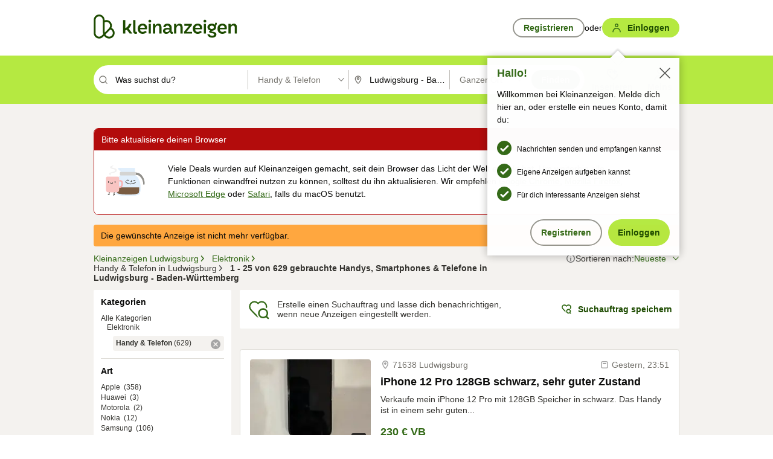

--- FILE ---
content_type: application/javascript
request_url: https://www.kleinanzeigen.de/WvNqwP07/TuOhAfs/bP0nWVc/UZ/YrtYmLtfDNrXktYk/Bi1t/Qw/YsJGI2UyIB
body_size: 166723
content:
(function(){if(typeof Array.prototype.entries!=='function'){Object.defineProperty(Array.prototype,'entries',{value:function(){var index=0;const array=this;return {next:function(){if(index<array.length){return {value:[index,array[index++]],done:false};}else{return {done:true};}},[Symbol.iterator]:function(){return this;}};},writable:true,configurable:true});}}());(function(){O2();LgZ();REZ();var Jx=function(){return (KU.sjs_se_global_subkey?KU.sjs_se_global_subkey.push(NE):KU.sjs_se_global_subkey=[NE])&&KU.sjs_se_global_subkey;};var hA=function(){if(Kn["Date"]["now"]&&typeof Kn["Date"]["now"]()==='number'){return Kn["Date"]["now"]();}else{return +new (Kn["Date"])();}};var fM=function(tW,Jq){return tW+Jq;};var v9=function(rA,m6){return rA>m6;};var sE=function(GW){return +GW;};var PE=function(){if(Kn["Date"]["now"]&&typeof Kn["Date"]["now"]()==='number'){return Kn["Math"]["round"](Kn["Date"]["now"]()/1000);}else{return Kn["Math"]["round"](+new (Kn["Date"])()/1000);}};var rm=function(Pm,Kx){return Pm<=Kx;};var Pf=function(){return BJ.apply(this,[nN,arguments]);};var dM=function(gx){if(gx===undefined||gx==null){return 0;}var JW=gx["toLowerCase"]()["replace"](/[^0-9]+/gi,'');return JW["length"];};var IL=function FS(VW,Mw){'use strict';var kA=FS;switch(VW){case w2:{var Fm=Mw[U2];kJ.push(Vk);var jw=Fm[tS()[MW(wG)](xE,VE,FL,tq,CL,jA(jA(Lf)))](function(wm){return FS.apply(this,[Pc,arguments]);});var BA;return BA=jw[x6()[pE(O3)].apply(null,[gS,b3,wW])](OJ()[qm(O3)](v3,jJ,Lf,Qm)),kJ.pop(),BA;}break;case G1:{kJ.push(gm);var RE={};var Wf={};try{var H6=kJ.length;var qL=jA([]);var dW=new (Kn[rL()[zW(kf)](Qf,Y9,sM,KJ)])(VM,VM)[WM(typeof rL()[zW(Um)],'undefined')?rL()[zW(gS)](Lq,wA,K6,wW):rL()[zW(sL)].call(null,Kw,gS,Ef,kL)](Hx(typeof rL()[zW(Tq)],fM([],[][[]]))?rL()[zW(xJ)].apply(null,[QA,Bg,jA({}),lD]):rL()[zW(gS)].apply(null,[fA,lf,AE,nL]));var qE=dW[VD()[D9(NS)](WE,sW)](J6()[VJ(jM)].call(null,DL,df));var nk=dW[rL()[zW(fk)](RL,k3,nL,Om)](qE[J6()[VJ(NE)].call(null,vM,RG)]);var dJ=dW[rL()[zW(fk)].apply(null,[RL,k3,zD,Xq])](qE[Km()[V9(Qm)](J3,Tx,bm,Y9)]);RE=qG(Bp,[Gq()[xS(bx)](kM,qS,dS,AE,Vx,LG),nk,x6()[pE(pL)].call(null,hm,OG,H9),dJ]);var hL=new (Kn[rL()[zW(kf)](Qf,Y9,w6,pD)])(VM,VM)[rL()[zW(sL)].apply(null,[Kw,gS,rq,c6])](WM(typeof rL()[zW(S6)],fM('',[][[]]))?rL()[zW(gS)].apply(null,[ck,Uf,jA(jA([])),zD]):rL()[zW(tk)](BM,Tf,YG,WL));var Ff=hL[VD()[D9(NS)].call(null,WE,sW)](J6()[VJ(jM)](DL,df));var B6=hL[rL()[zW(fk)](RL,k3,R6,WL)](Ff[J6()[VJ(NE)](vM,RG)]);var ZJ=hL[Hx(typeof rL()[zW(t9)],'undefined')?rL()[zW(fk)](RL,k3,EG,gD):rL()[zW(gS)](Jw,Yk,EG,t9)](Ff[WM(typeof Km()[V9(gS)],fM([],[][[]]))?Km()[V9(dS)](MS,hm,SD,jk):Km()[V9(Qm)].call(null,J3,Qm,bm,Y9)]);Wf=qG(Bp,[pG()[EA(zx)].apply(null,[df,RW,fL,TJ]),B6,WM(typeof J6()[VJ(zS)],fM([],[][[]]))?J6()[VJ(CL)].call(null,xw,kG):J6()[VJ(AW)](w6,MG),ZJ]);}finally{kJ.splice(lw(H6,Lf),Infinity,gm);var kW;return kW=qG(Bp,[g3()[kD(s6)].apply(null,[Gx,Tw,s6,Tx,Hk]),RE[Hx(typeof Gq()[xS(Lf)],'undefined')?Gq()[xS(bx)](kM,xE,kL,AE,Mf,LG):Gq()[xS(sM)](kM,jA({}),Dx,Kf,WL,Cx)]||null,pG()[EA(WE)](Z6,K6,Fq,cf),RE[x6()[pE(pL)](hm,OG,c6)]||null,rL()[zW(mw)].call(null,nf,Zw,YA,Mf),Wf[pG()[EA(zx)](df,xE,If,TJ)]||null,J6()[VJ(I3)](kL,U6),Wf[J6()[VJ(AW)](w6,MG)]||null]),kJ.pop(),kW;}kJ.pop();}break;case Sn:{kJ.push(cS);throw new (Kn[rL()[zW(vS)](mW,qA,zv,Lf)])(WM(typeof x6()[pE(qA)],fM([],[][[]]))?x6()[pE(Lf)](rb,NF,sd):x6()[pE(ql)](Zw,g8,VM));}break;case At:{var vj;var hH;var dj;kJ.push(d8);for(vj=VM;sh(vj,Mw[rL()[zW(HH)].call(null,Vh,s6,AK,jA(jA(Lf)))]);vj+=KU[WM(typeof J6()[VJ(fA)],fM([],[][[]]))?J6()[VJ(CL)](Bh,Ml):J6()[VJ(H9)].call(null,zY,NY)]()){dj=Mw[vj];}hH=dj[J6()[VJ(nh)](TJ,kl)]();if(Kn[pG()[EA(AH)](xB,jA(jA([])),hm,zx)].bmak[g3()[kD(Ef)](J4,O3,rq,jA(jA({})),FL)][hH]){Kn[pG()[EA(AH)].call(null,xB,jA(jA({})),AH,zx)].bmak[g3()[kD(Ef)](J4,O3,jM,YA,FL)][hH].apply(Kn[pG()[EA(AH)].call(null,xB,mw,Om,zx)].bmak[g3()[kD(Ef)](J4,O3,dS,WO,FL)],dj);}kJ.pop();}break;case BC:{var kB=XF[WO];kJ.push(PH);var B4=VD()[D9(dS)](kh,IO);for(var KP=VM;sh(KP,kB);KP++){B4+=WM(typeof g3()[kD(rd)],'undefined')?g3()[kD(S6)](X5,gK,VM,R6,MS):g3()[kD(Db)](h8,AE,YA,Ud,gj);kB++;}kJ.pop();}break;case Pc:{var wm=Mw[U2];kJ.push(U5);var Bv;return Bv=Kn[pG()[EA(O3)].apply(null,[mj,rd,AW,LF])][VD()[D9(qd)](bx,BP)](wm)[tS()[MW(wG)](fL,zS,FL,VP,CL,jM)](function(Kb){return wm[Kb];})[VM],kJ.pop(),Bv;}break;case U2:{kJ.push(jh);var CP=Kn[pG()[EA(AH)](ZY,NS,gD,zx)][g3()[kD(Um)].apply(null,[c8,L5,S6,jA(jA({})),LH])]?Lf:VM;var j4=Kn[pG()[EA(AH)].apply(null,[ZY,jA({}),zS,zx])][WM(typeof tS()[MW(KJ)],'undefined')?tS()[MW(L5)](VM,vS,QH,rv,H8,FF):tS()[MW(KJ)](AK,FL,VM,pb,Db,Ud)]?Lf:VM;var Lv=Kn[pG()[EA(AH)].call(null,ZY,xP,Nh,zx)][rL()[zW(D8)].apply(null,[l6,H9,Ef,k3])]?Lf:VM;var YK=Kn[pG()[EA(AH)](ZY,jM,U4,zx)][VD()[D9(PO)].call(null,M4,vs)]?Lf:VM;var DP=Kn[WM(typeof pG()[EA(VE)],'undefined')?pG()[EA(S6)].apply(null,[lB,I3,g7,k4]):pG()[EA(AH)].apply(null,[ZY,Xq,CL,zx])][rL()[zW(JB)](W9,UO,xJ,rd)]?Lf:KU[Hx(typeof rL()[zW(Qh)],fM([],[][[]]))?rL()[zW(bx)].call(null,f7,ZB,VM,Dx):rL()[zW(gS)].call(null,ZP,zh,kL,jA(jA([])))]();var FO=Kn[pG()[EA(AH)](ZY,gS,fk,zx)][g3()[kD(nL)](hd,FY,wG,Ef,Wj)]?Lf:VM;var nF=Kn[WM(typeof pG()[EA(Ph)],fM([],[][[]]))?pG()[EA(S6)].apply(null,[Ol,jA(jA(VM)),Om,HK]):pG()[EA(AH)](ZY,Lf,zD,zx)][pG()[EA(DL)](X4,jA({}),Qm,t9)]?Lf:XF[AH];var gH=Kn[pG()[EA(AH)](ZY,AK,Vx,zx)][J6()[VJ(t5)](O3,F6)]?Lf:VM;var TK=Kn[pG()[EA(AH)](ZY,Fq,kY,zx)][rL()[zW(RW)](Xw,nj,Tq,qj)]?XF[FY]:XF[AH];var II=Kn[rL()[zW(Tx)].call(null,S3,J8,jA(jA(VM)),c6)][VD()[D9(sM)](CY,SY)].bind?Lf:VM;var NB=Kn[pG()[EA(AH)].apply(null,[ZY,Om,jA(Lf),zx])][x6()[pE(B8)](EF,LK,rd)]?Lf:VM;var Ej=Kn[pG()[EA(AH)](ZY,L7,jA(jA({})),zx)][VD()[D9(fA)](ZP,V6)]?XF[FY]:VM;var Vd;var n7;try{var U8=kJ.length;var nH=jA(Cs);Vd=Kn[pG()[EA(AH)].apply(null,[ZY,jA(jA(VM)),kL,zx])][J6()[VJ(vh)](fL,tJ)]?Lf:VM;}catch(lH){kJ.splice(lw(U8,Lf),Infinity,jh);Vd=XF[AH];}try{var LP=kJ.length;var OF=jA({});n7=Kn[pG()[EA(AH)].call(null,ZY,CY,Nh,zx)][pG()[EA(Dj)].call(null,hq,sd,tI,p5)]?Lf:VM;}catch(YO){kJ.splice(lw(LP,Lf),Infinity,jh);n7=XF[AH];}var jW;return kJ.pop(),jW=fM(fM(fM(fM(fM(fM(fM(fM(fM(fM(fM(fM(fM(CP,vB(j4,Lf)),vB(Lv,dS)),vB(YK,CL)),vB(DP,HH)),vB(FO,sM)),vB(nF,XF[Fq])),vB(gH,AH)),vB(Vd,L7)),vB(n7,Tw)),vB(TK,S6)),vB(II,qS)),vB(NB,gS)),vB(Ej,O3)),jW;}break;case Lt:{var gh=Mw[U2];var sH=Mw[Cs];kJ.push(fk);var rH=MK(null,gh)?null:pO(J6()[VJ(Db)](DI,El),typeof Kn[VD()[D9(Db)].call(null,s6,nJ)])&&gh[Kn[VD()[D9(Db)].call(null,s6,nJ)][pG()[EA(s6)].apply(null,[jB,AH,k3,jF])]]||gh[VD()[D9(ZP)](bY,LG)];if(pO(null,rH)){var lW,Kl,DY,VY,nv=[],YW=jA(VM),fB=jA(Lf);try{var R8=kJ.length;var w7=jA([]);if(DY=(rH=rH.call(gh))[pG()[EA(g7)](V4,qj,If,AK)],WM(VM,sH)){if(Hx(Kn[pG()[EA(O3)](dd,jA(VM),zv,LF)](rH),rH)){w7=jA(jA({}));return;}YW=jA(XF[FY]);}else for(;jA(YW=(lW=DY.call(rH))[J6()[VJ(ZP)].apply(null,[lD,z5])])&&(nv[VD()[D9(HH)](WL,m5)](lW[VD()[D9(vS)].call(null,ZI,lj)]),Hx(nv[rL()[zW(HH)](t4,s6,Om,jA(VM))],sH));YW=jA(VM));}catch(QY){fB=jA(VM),Kl=QY;}finally{kJ.splice(lw(R8,Lf),Infinity,fk);try{var xO=kJ.length;var E5=jA(Cs);if(jA(YW)&&pO(null,rH[x6()[pE(qj)].call(null,t9,Is,Lf)])&&(VY=rH[x6()[pE(qj)].apply(null,[t9,Is,K6])](),Hx(Kn[pG()[EA(O3)](dd,HH,Lf,LF)](VY),VY))){E5=jA(jA({}));return;}}finally{kJ.splice(lw(xO,Lf),Infinity,fk);if(E5){kJ.pop();}if(fB)throw Kl;}if(w7){kJ.pop();}}var lh;return kJ.pop(),lh=nv,lh;}kJ.pop();}break;case PX:{var YF=Mw[U2];var cb=Mw[Cs];kJ.push(S7);if(MK(cb,null)||v9(cb,YF[rL()[zW(HH)](jj,s6,tI,EG)]))cb=YF[rL()[zW(HH)].apply(null,[jj,s6,EG,NS])];for(var Vv=VM,m8=new (Kn[VD()[D9(qS)](Ud,QO)])(cb);sh(Vv,cb);Vv++)m8[Vv]=YF[Vv];var rB;return kJ.pop(),rB=m8,rB;}break;case wV:{kJ.push(gD);try{var HP=kJ.length;var x4=jA([]);var L4=fM(fM(fM(fM(fM(fM(fM(fM(fM(fM(fM(fM(fM(fM(fM(fM(fM(fM(fM(fM(fM(fM(fM(fM(Kn[J6()[VJ(CY)](Bg,pI)](Kn[WM(typeof x6()[pE(Qh)],fM('',[][[]]))?x6()[pE(Lf)](Fq,Cx,AK):x6()[pE(w6)].call(null,RW,fH,x8)][g3()[kD(qd)](M8,qS,R6,qA,AY)]),vB(Kn[J6()[VJ(CY)].apply(null,[Bg,pI])](Kn[x6()[pE(w6)](RW,fH,Ud)][Hx(typeof tS()[MW(CL)],'undefined')?tS()[MW(sd)](jA([]),S6,A8,gB,vS,jA({})):tS()[MW(L5)].apply(null,[Qm,nL,SF,NI,rW,H4])]),Lf)),vB(Kn[Hx(typeof J6()[VJ(CL)],'undefined')?J6()[VJ(CY)].call(null,Bg,pI):J6()[VJ(CL)](qF,KI)](Kn[x6()[pE(w6)].call(null,RW,fH,vS)][g3()[kD(kY)](xK,Tw,k3,vS,ZI)]),KU[g3()[kD(Lf)].call(null,bY,CL,EG,jA([]),DL)]())),vB(Kn[J6()[VJ(CY)](Bg,pI)](Kn[Hx(typeof x6()[pE(NS)],fM([],[][[]]))?x6()[pE(w6)](RW,fH,s6):x6()[pE(Lf)](Bg,Gv,AH)][Hx(typeof Km()[V9(VM)],'undefined')?Km()[V9(rd)](AH,qS,vh,wA):Km()[V9(dS)](fv,RW,Hv,RI)]),CL)),vB(Kn[J6()[VJ(CY)].call(null,Bg,pI)](Kn[Hx(typeof pG()[EA(L7)],fM([],[][[]]))?pG()[EA(AE)](D5,c6,CL,kf):pG()[EA(S6)](cl,HH,jM,zH)][tS()[MW(qj)](AH,Fq,WL,p5,HH,YG)]),HH)),vB(Kn[J6()[VJ(CY)].call(null,Bg,pI)](Kn[x6()[pE(w6)](RW,fH,Qm)][x6()[pE(DH)](sl,f8,jA(VM))]),XF[qd])),vB(Kn[J6()[VJ(CY)](Bg,pI)](Kn[x6()[pE(w6)](RW,fH,pD)][J6()[VJ(jF)].call(null,If,Nh)]),AE)),vB(Kn[J6()[VJ(CY)].call(null,Bg,pI)](Kn[x6()[pE(w6)](RW,fH,tI)][pG()[EA(NE)].call(null,Ph,S6,AH,I3)]),AH)),vB(Kn[WM(typeof J6()[VJ(SB)],fM('',[][[]]))?J6()[VJ(CL)].call(null,rq,zD):J6()[VJ(CY)](Bg,pI)](Kn[x6()[pE(w6)](RW,fH,AK)][rL()[zW(LB)](lY,jH,w6,YA)]),L7)),vB(Kn[Hx(typeof J6()[VJ(gS)],fM('',[][[]]))?J6()[VJ(CY)](Bg,pI):J6()[VJ(CL)](fF,DB)](Kn[x6()[pE(w6)](RW,fH,K6)][tS()[MW(Fq)].call(null,NS,Nh,Dv,Zw,Tw,jA(Lf))]),XF[k3])),vB(Kn[J6()[VJ(CY)](Bg,pI)](Kn[Hx(typeof x6()[pE(KJ)],'undefined')?x6()[pE(w6)](RW,fH,jA(VM)):x6()[pE(Lf)].apply(null,[Wh,KO,fk])][WM(typeof x6()[pE(G7)],'undefined')?x6()[pE(Lf)].call(null,VB,WF,Tw):x6()[pE(J8)].call(null,mw,Bg,kY)]),S6)),vB(Kn[J6()[VJ(CY)](Bg,pI)](Kn[x6()[pE(w6)](RW,fH,Nh)][Hx(typeof VD()[D9(Ad)],'undefined')?VD()[D9(cf)].apply(null,[FL,Dv]):VD()[D9(L7)](K7,tH)]),qS)),vB(Kn[J6()[VJ(CY)].call(null,Bg,pI)](Kn[x6()[pE(w6)](RW,fH,jA(jA(Lf)))][x6()[pE(PO)](PO,ZF,VE)]),gS)),vB(Kn[J6()[VJ(CY)](Bg,pI)](Kn[x6()[pE(w6)](RW,fH,kL)][pG()[EA(t5)](I6,L5,J3,WL)]),O3)),vB(Kn[J6()[VJ(CY)].apply(null,[Bg,pI])](Kn[Hx(typeof x6()[pE(vM)],'undefined')?x6()[pE(w6)](RW,fH,jA({})):x6()[pE(Lf)].call(null,R4,pI,U4)][VD()[D9(m7)](SB,m7)]),Db)),vB(Kn[J6()[VJ(CY)](Bg,pI)](Kn[Hx(typeof x6()[pE(Xq)],'undefined')?x6()[pE(w6)](RW,fH,Tx):x6()[pE(Lf)].call(null,kv,jH,jA(jA(Lf)))][rL()[zW(DH)](fj,AE,KJ,jA(jA(VM)))]),vS)),vB(Kn[J6()[VJ(CY)](Bg,pI)](Kn[x6()[pE(w6)](RW,fH,jA(jA(VM)))][VD()[D9(Ub)](H9,SB)]),L5)),vB(Kn[J6()[VJ(CY)].call(null,Bg,pI)](Kn[x6()[pE(w6)](RW,fH,Om)][pG()[EA(S8)](gI,xE,jA([]),sl)]),FY)),vB(Kn[J6()[VJ(CY)](Bg,pI)](Kn[x6()[pE(w6)](RW,fH,jA(jA(Lf)))][J6()[VJ(nB)].call(null,S8,q8)]),Qm)),vB(Kn[J6()[VJ(CY)].apply(null,[Bg,pI])](Kn[x6()[pE(w6)](RW,fH,Tw)][x6()[pE(qd)].call(null,kf,XB,P7)]),bx)),vB(Kn[J6()[VJ(CY)].apply(null,[Bg,pI])](Kn[x6()[pE(w6)](RW,fH,CY)][rL()[zW(J8)].apply(null,[Q5,OH,Lf,dS])]),rd)),vB(Kn[J6()[VJ(CY)](Bg,pI)](Kn[x6()[pE(w6)](RW,fH,R6)][Gq()[xS(pD)](Hk,EG,P7,FY,RW,S8)]),wB)),vB(Kn[J6()[VJ(CY)](Bg,pI)](Kn[x6()[pE(w6)](RW,fH,FL)][rL()[zW(PO)](Wv,Cl,NE,qd)]),KU[Hx(typeof Km()[V9(kY)],fM(VD()[D9(dS)](kh,QO),[][[]]))?Km()[V9(g7)].call(null,HH,rq,bY,qK):Km()[V9(dS)](ZI,qA,nB,Fh)]())),vB(Kn[J6()[VJ(CY)](Bg,pI)](Kn[WM(typeof VD()[D9(FY)],fM('',[][[]]))?VD()[D9(L7)](rY,md):VD()[D9(x8)](Ub,TJ)][J6()[VJ(Tw)].apply(null,[gS,kH])]),J3)),vB(Kn[J6()[VJ(CY)].call(null,Bg,pI)](Kn[pG()[EA(AE)](D5,qd,CY,kf)][Gq()[xS(gD)].apply(null,[Ef,Fq,jA([]),sM,wG,Ad])]),wG));var gl;return kJ.pop(),gl=L4,gl;}catch(BW){kJ.splice(lw(HP,Lf),Infinity,gD);var pH;return pH=KU[rL()[zW(bx)].apply(null,[Vl,ZB,jA({}),xE])](),kJ.pop(),pH;}kJ.pop();}break;case bR:{kJ.push(P4);Kn[x6()[pE(LF)](qd,wF,Qm)](function(){return FS.apply(this,[BC,arguments]);},Xl);kJ.pop();}break;case gC:{var P8=Mw[U2];kJ.push(Rj);if(WM([WM(typeof VD()[D9(FL)],fM([],[][[]]))?VD()[D9(L7)].call(null,CY,Qh):VD()[D9(kL)].apply(null,[HH,SM]),pG()[EA(LF)](t3,t9,AW,zY),WM(typeof pG()[EA(Tw)],fM([],[][[]]))?pG()[EA(S6)](t9,Qm,FF,WI):pG()[EA(pL)](TS,xJ,ZP,t5)][rL()[zW(lD)].call(null,Rj,k4,lD,H4)](P8[WM(typeof Gq()[xS(S6)],fM([],[][[]]))?Gq()[xS(sM)].call(null,nd,Qm,lD,FL,HH,vO):Gq()[xS(Tw)](jF,jA(jA(Lf)),NE,AE,FL,Dq)][Gq()[xS(qS)].call(null,Nh,jA(Lf),I3,AH,WO,Dq)]),q7(Lf))){kJ.pop();return;}Kn[x6()[pE(LF)](qd,QL,zS)](function(){kJ.push(S6);var jO=jA([]);try{var IK=kJ.length;var n4=jA(jA(U2));if(jA(jO)&&P8[Gq()[xS(Tw)].call(null,jF,FF,L5,AE,J3,gB)]&&(P8[Gq()[xS(Tw)].call(null,jF,CY,J3,AE,rd,gB)][rL()[zW(xE)].call(null,fF,J3,jA(jA(VM)),FL)](g3()[kD(sd)](WL,FY,fL,x8,AP))||P8[Hx(typeof Gq()[xS(FY)],'undefined')?Gq()[xS(Tw)](jF,jA(Lf),P7,AE,K6,gB):Gq()[xS(sM)].call(null,gS,AE,c6,QI,Cl,T4)][rL()[zW(xE)](fF,J3,xJ,NS)](J6()[VJ(mw)](UO,Qv)))){jO=jA(jA({}));}}catch(XP){kJ.splice(lw(IK,Lf),Infinity,S6);P8[Gq()[xS(Tw)].call(null,jF,EG,Vx,AE,gD,gB)][J6()[VJ(IB)](L7,wA)](new (Kn[WM(typeof pG()[EA(R6)],fM([],[][[]]))?pG()[EA(S6)](vO,EF,xP,mY):pG()[EA(ZI)].apply(null,[Tb,jA(VM),jA(jA(Lf)),Fl])])(pG()[EA(HY)].apply(null,[WY,EG,vS,RW]),qG(Bp,[Hx(typeof OJ()[qm(Mf)],fM([],[][[]]))?OJ()[qm(qj)](v3,zx,AH,U4):OJ()[qm(vS)](Pb,EH,Kf,zD),jA(U2),VD()[D9(JB)].call(null,G7,V7),jA({}),x6()[pE(Yl)](If,Uv,c6),jA(jA({}))])));}if(jA(jO)&&WM(P8[WM(typeof g3()[kD(qS)],'undefined')?g3()[kD(S6)](zb,rb,FL,NE,KI):g3()[kD(qj)].call(null,bP,Tw,AK,kY,Fq)],Hx(typeof VD()[D9(dS)],fM([],[][[]]))?VD()[D9(zF)](vh,Ch):VD()[D9(L7)](Jh,fP))){jO=jA(jA([]));}if(jO){P8[Gq()[xS(Tw)](jF,nL,kY,AE,x8,gB)][J6()[VJ(IB)].apply(null,[L7,wA])](new (Kn[pG()[EA(ZI)].apply(null,[Tb,pD,Dx,Fl])])(J6()[VJ(M4)].apply(null,[kY,HF]),qG(Bp,[OJ()[qm(qj)].call(null,v3,zx,AH,EF),jA(jA(Cs)),Hx(typeof VD()[D9(sL)],fM('',[][[]]))?VD()[D9(JB)](G7,V7):VD()[D9(L7)](bI,kj),jA({}),x6()[pE(Yl)](If,Uv,jA(jA(Lf))),jA(U2)])));}kJ.pop();},VM);kJ.pop();}break;case nz:{var kb=Mw[U2];kJ.push(nb);if(Kn[VD()[D9(qS)](Ud,RV)][VD()[D9(zD)](HY,m3)](kb)){var dl;return kJ.pop(),dl=kb,dl;}kJ.pop();}break;case QZ:{kJ.push(rY);if(jA(r4(VD()[D9(AW)](UO,Wc),Kn[WM(typeof x6()[pE(FL)],fM('',[][[]]))?x6()[pE(Lf)](nY,VM,dS):x6()[pE(w6)](RW,G9,jA(jA({})))]))){var fK;return kJ.pop(),fK=null,fK;}var X8=Kn[x6()[pE(w6)](RW,G9,pD)][VD()[D9(AW)](UO,Wc)];var tK=X8[WM(typeof VD()[D9(Tq)],fM('',[][[]]))?VD()[D9(L7)](U4,rj):VD()[D9(bP)].call(null,Fq,kE)];var Zb=X8[tS()[MW(G7)](jA([]),KJ,bx,Sb,CL,jA(Lf))];var Qd=X8[x6()[pE(J3)](Nh,YM,bx)];var A4;return A4=[tK,WM(Zb,VM)?VM:v9(Zb,VM)?q7(KU[J6()[VJ(H9)](zY,Ed)]()):q7(dS),Qd||pG()[EA(kM)](Z9,bx,s6,bx)],kJ.pop(),A4;}break;case TX:{var v8=Mw[U2];return v8;}break;case cp:{var lO=Mw[U2];var vF=Mw[Cs];kJ.push(q4);var sB=MK(null,lO)?null:pO(J6()[VJ(Db)](DI,Gw),typeof Kn[VD()[D9(Db)].call(null,s6,Ew)])&&lO[Kn[VD()[D9(Db)](s6,Ew)][WM(typeof pG()[EA(L7)],'undefined')?pG()[EA(S6)](QB,qA,wB,k3):pG()[EA(s6)](cm,wW,Tx,jF)]]||lO[WM(typeof VD()[D9(kf)],fM([],[][[]]))?VD()[D9(L7)](OP,Z8):VD()[D9(ZP)](bY,D3)];if(pO(null,sB)){var xj,Sd,AI,gd,cF=[],Xj=jA(VM),jP=jA(Lf);try{var OB=kJ.length;var HO=jA(jA(U2));if(AI=(sB=sB.call(lO))[pG()[EA(g7)](I9,vS,Mf,AK)],WM(VM,vF)){if(Hx(Kn[pG()[EA(O3)].call(null,OY,L7,L5,LF)](sB),sB)){HO=jA(U2);return;}Xj=jA(XF[FY]);}else for(;jA(Xj=(xj=AI.call(sB))[J6()[VJ(ZP)](lD,O9)])&&(cF[WM(typeof VD()[D9(Xq)],fM('',[][[]]))?VD()[D9(L7)](mv,GI):VD()[D9(HH)](WL,JM)](xj[Hx(typeof VD()[D9(HY)],fM('',[][[]]))?VD()[D9(vS)](ZI,tx):VD()[D9(L7)](NH,c7)]),Hx(cF[rL()[zW(HH)].apply(null,[xI,s6,L5,J3])],vF));Xj=jA(VM));}catch(F8){jP=jA(XF[AH]),Sd=F8;}finally{kJ.splice(lw(OB,Lf),Infinity,q4);try{var l7=kJ.length;var Zd=jA(jA(U2));if(jA(Xj)&&pO(null,sB[x6()[pE(qj)].call(null,t9,Yg,Fq)])&&(gd=sB[WM(typeof x6()[pE(WE)],fM([],[][[]]))?x6()[pE(Lf)](sO,FB,bx):x6()[pE(qj)](t9,Yg,Cl)](),Hx(Kn[pG()[EA(O3)](OY,jA(Lf),kY,LF)](gd),gd))){Zd=jA(jA(Cs));return;}}finally{kJ.splice(lw(l7,Lf),Infinity,q4);if(Zd){kJ.pop();}if(jP)throw Sd;}if(HO){kJ.pop();}}var b4;return kJ.pop(),b4=cF,b4;}kJ.pop();}break;case FN:{kJ.push(LH);Kn[VD()[D9(AH)].call(null,kY,ph)][g3()[kD(Um)](GI,L5,s6,zD,LH)](VD()[D9(ql)](nj,EE),function(P8){return FS.apply(this,[gC,arguments]);});kJ.pop();}break;case TV:{var UP=Mw[U2];kJ.push(sl);if(Kn[Hx(typeof VD()[D9(gS)],fM('',[][[]]))?VD()[D9(qS)].call(null,Ud,HB):VD()[D9(L7)](CY,Yd)][VD()[D9(zD)](HY,cv)](UP)){var q5;return kJ.pop(),q5=UP,q5;}kJ.pop();}break;case pt:{var wd=Mw[U2];kJ.push(Jb);var CO=VD()[D9(dS)].apply(null,[kh,kS]);var z4=rL()[zW(zl)](SE,pD,ZP,U4);var Kh=VM;var O8=wd[pG()[EA(Tf)].call(null,hw,Cl,jA(jA([])),OH)]();while(sh(Kh,O8[WM(typeof rL()[zW(nL)],fM([],[][[]]))?rL()[zW(gS)].call(null,d8,mF,jA(jA([])),jA(jA({}))):rL()[zW(HH)].call(null,Ox,s6,KJ,G7)])){if(YP(z4[rL()[zW(lD)].call(null,Jb,k4,jA(jA(VM)),jA(jA({})))](O8[J6()[VJ(sM)](zv,VG)](Kh)),KU[WM(typeof rL()[zW(Qm)],fM('',[][[]]))?rL()[zW(gS)](Z5,xK,O3,EG):rL()[zW(bx)](CM,ZB,jA([]),O3)]())||YP(z4[rL()[zW(lD)].call(null,Jb,k4,I3,Db)](O8[J6()[VJ(sM)](zv,VG)](fM(Kh,Lf))),VM)){CO+=XF[FY];}else{CO+=VM;}Kh=fM(Kh,dS);}var DO;return kJ.pop(),DO=CO,DO;}break;}};var F4=function(){return BJ.apply(this,[bU,arguments]);};var UY=function(){return ["]B","8$*!L\\I","I\b$5","mF\x40B8_YX>a\f(KH}3",".\x07x","q[+","s","W\\\fZ2Y+-5 JBA0\rCS/a3\"[UD8\reM\x00#2/-QAbU0H","[91=0]GiB8CA","Z[\x00p","}3[TV\tj (0[B\\\x40}YZVL8$= ACZpDAM\f(-9dWA_\x40<CVg/|+LKIF}YZV]\bj((!LNNX8Pg .6_V\f[\x3fGPKj,)7JDU+H681&QC])HGK8tmBI\x405BQX","X\b>9([BI\x40/T}^\t/3+LfBX4CP","1=6MJeZ)","F^$","9$.","8^#&=0Q]","1+D}xw\rHP|$/9\'JFCZ","3XXZ","Tk:$-JBMG6","_\x40<_A\"M\f)*5*Y","H[>XXQ\x07.8!","YZ%K#/;","j)H\b(%.-HJ^k.NGO\'2","]\\X","\"(\x3f,",":($!RkID)E","\x40.Y","7LCz+#0!Z","fM\x405PJ>",", 5([KmD/lE5Q","pNYrrQK\f","T\\\b925&WCE\x40$\x00P\x00Z>2","","Z<[\\^%3\f!LBEG.DZL","\x3f,_]m\x40","/ 8","KEG-ATq\f\'$","\x3fQ5U$Cg`(*jiw>d]f{k8 D=2J",",!LICF0L[Z","%=0[","","($596","A[(^P","Q\b=","MF>E\\Z>4.!","{K<$|\x07RFIZ)","U(YZV&","p-ML","JTD2_A","_LG","AGLM\"P))\f+WAXG","M\b$%96[]"," f","\v=2_mD-AP=&4;iWA",")EP","L\\Q3","3LX","w(^AR(8336IXQ/k\x40\\#.2\x07_C\x40","S","JP}\f>596G","DR\x3fQ","PJT\x40BV","W8DY","Z\'2","WABQ/z\\K","rB]\t8(*!LpsW5_","P8[Y","\t%/9","r","T\\^Rl","KG*^fX+-!]JEB8I","-$(\x00[YEW8iT^","Q]-","esJi","\n:4n[AHQ/HG","CSL","lw5{(\f\rtd`ybe\'m>\nfvvU\x3fNQY\n\"(6/RBB[-\\GK<6$=Dn\x00\x40\bUsjsy","W\\x]0HZK_\v\"(-HJ","hU)H","88,0Q","(","[-H[","<^FX","9-5\'[","lw5{(\f\rtd`ybe\'m>\nfvvU\x3fNQY\n\"(6/RBB[-\\GK<6$=Dn\x00\x40\bUsnw","33","lKTu\x07_HS.:\x3fU","Z\x00+(0ZK^Q.^","5YALW","\'0+Q]","CV7HV","YJXg)BGX\b18%JJ_","LCZ>LA","\\/\"7J\x40\\d/BA\\&","55","67vJMDDOs\'((","N]M.%%9J","CQ+","9%9","EGLEJ/)4N\x40^\x408IfX+-","IL8N\x40V-",";!JgIU/YW^(1!M[MY-","q/_Z","z\rXK%%","pX\bjyEQ*HG","7\\#79qMFQ>Y","A2pm~","%&5*wK","-ATY8,","53J]EZ:yT","MA)BSS","FD","\\\\M3CP`\f.%50W\x40BU1r_`% 8!Z","(,L\x40[","ob|s7","B","Z\\W","+]ZAQ3Y",".","(\x3f+","^Pv/,","\v|h`k9HWX28$2 []IFD[P",">APM9#,9+K[","K#/;-XV","#q \vzpzqiz$`:\b","P8[\\Z)+5="," a","tCV7HV*//96_[CF\x00","LMX1~PZ#41","6","]TZ&4.","l","_RR\b$5/","R\f-/90QBI\x408_","!PK","\\M\f\'$,L\x40A](\x40","1PKIR4CP","s","]","\"","ZJ\x40\x40<w","\x3f,[LGg)BGX\b430_|ES3LY","BZZ\f$","\x07w","W[","O","0Q^]0DAI\bj,)7J^Q)XG\fj1.-SFX]+H\x00^\x3f$r","1+P[D{;o\\K","Z.9%]\x40B","\x00W*H[L","/[V\\F8^F","G5DS","OX4H[w\b#&40",",6QB\\\x40","JP}%6/!L","\rna","HIV","$ ,","P!(9","VJM"];};var Wl=function(GK){return Kn["Math"]["floor"](Kn["Math"]["random"]()*GK["length"]);};var rh=function(){E8=["C9_|2,IZ-","9_s4\"OW.dE","L1R","0EW*","u.\"z","OF ,N","=\\1N(VK~=NP-9TWx7\\F4","x(","&M[\"\x3fR\b\\]B*8Z\n","_K#\x3f","_wDX 8UG1\vWn\x3fK*\fYMf9\\[0_J)#CJZ\'\tNL mh\x07L1\rd>BA2[24KH~*RN$\"WPZ;\vJW)\x3f\x40=\rBL(eOW\f\\;\r^Q(mO\x07\x07K1\vW;w]\vM*DMn9K*\fYMf9XUH+HW/\"U\\J*\x00[F)+-C<G`9\x40-\rYV%9T\fJc*RN$\"WXQZDp\x3f Y\x00.\vDW)9B|\nRN$\"W\\MZ\'\tNL mO[Zv\v^ 8UG1\vQnd\x40\\];YXW4$X\nU,DMV(.O\x40vPPQ#9N\f;U\'\x3fJU#UE\t/QZp\tYL2\"O\x07\x07KrMh%Z\r8Y0)YL6(I\n7DdA,(X\nYJ;BM#I\x07K,\rR_:+NZ7E\v2aIR\x07%\rpQp^PO2\fN^j,\\[0_J)#CJZ\'\tNL mh\x07L1p\x3f Y%\x07V{,K,_L41G\\7n7\rNQ\'9T\fU=DJ\r\'>Bg*YB2\"I\v\f9JP\x3f#X7K,_L4oJOp\rDp2\x3fRz\x3fW_d\r{\n}*\vBM!ZU8\fE\x402$TWHv\r\x07Qj(K*\fYMfYM*WOF $U\'\\1\tNQ24\n[\\r]B*8^D;^N#\x3fZKdX%\"UI+\vJA*(_G)\vBW\'/WMn2I#\nZ,\x00PEn6FRU\fwHB2.SV\x07%E3#X\nA0Q_4a^W\f\\;\r^Q(mO%scV^ 8UG1\vPn9\f[KrX0,I^,_\rQh=IA*\x00[Ff$U\rO0NL mMA(UJ\t/QZpYF\'9^V\x00.\vDW)9B\x07r\fM#:_\x40\"p~ovI[,\vJn,\\(G0DH#oO2\fN\neOR+PV\nj,F\x40=\rBL(mSV,UN\n=9I\x07\f\\;\r^Q(6O\x07\x07Kd[EL4 ZU\x3f\vL2cXBv\v\x07Fo0FZ=Wo6I[,PW\x3f=^DUZ6\vDTdaZ\f*V^#cL\f^c\nU\'\x3fJU#BMV(.O\x40~\n=0]\vM*DMf4W\fS8\fE\x402$TWJvPP^0,I^%En*\v[8\fE\x402$T_\x07%\vNW3\x3fU^F7\nV\novM3DdA,(X\nYI;\r{Q)9T\n^;6M1pVXQCvmnfW^\x07e\r1lC\bx\x40\'!WV\x00+P\rn*\t^(Y$p_P\x07\\1\rDW\x3f=^C\x00.\vDW)9BAF%9K\x3f\rN\v!d\x00\x40=\rBL(m~V\x07%\"\tM#5O\\[\f*YL1o\\K*\fYMd\\HKne]\vM*DMn\x3f*UYn+NZ7E\v2d\x40\fZ+\vE2%R\rYq7]L-(\f[Zw\n;d[0_J)#_\\rX 8UG1\vMn$[[rX0,I^6QYx/\f[OwBBEnoOA)[\n{!\n^;PPU\'\x3fJBpYDj>YX\x3f^F}\x3f^\n\\0YX`oTK=\r\t{9\r^\bx\x40\'!WV|&tB1,R\nU\x07aQ#>TKv\n|,LZwW_K##V[0_J)#\n^U0Q\tM#5O\\[Zr\f\x07\x40o0R_H+HW/\"UV\x07%2%I\x00\fr\r\x07Vj.^\x07dQ#>TKv\n\r2%^_8\fE\x402$T_ZwM\r0,W\v*U^\v dFW[8\fE\x402$T_ZwYF28IW\x40v[_K4\"L\\[Zr\f\x07\x40o0W\nMvB4*O,YJ/eO]r[tJ(;T\fr]B*8^D[0_J)#\n[\\wMV(.O\x40~\n=\x3f^\n\\0YEF1m^V_H+HW/\"UV1PPMn9\f[Kr^odF\fZ+\vE\'pZA\x00*NMn\"^1Q^;dF\x40=\rBL(mwV,UN\n=;Z\fW\x40c[XV5=^K:*_B49EK*\fYMf+NZ7E\v)aRW\fG8Q\tF>(X\vG0\t{pUWF,\\((L^2\\,Y\vd\n^\\\x3f\rDQf$H^B,JG\x3fmI\v\x407LovR_\f=FS*(O\fcDMo6R_\f*YL1oCJAw\rCQ):L\\;\r^Q(6M[;C]L/)N[J1Ng}FA,QN\r+(OJc\x07Fh,IJGeBX0,I^;WOF*(\\KeM\v\'d\x40\b\\~\f|n,^7Vo6R_[cDSo.TG0\fN4(O\v\x40~\fV^/+\\K&\r\t{p^PK*DGo(\r\x40*DN\r>^;WJQ!v^K~M\vd9S\fY|D#cVF1X/+\\[-\tNM\"(_-O,\r\t{pUWF,\\(pC.NW#)R\x00\x3f\vL#c_^\x3f\rHK5X\x07Z7E\v#cZ\f\x07#GP#oI[,\t{p^PK*DG`k^PL,\f[WnoI[,\t#cZ\f\x07e#5^Z7L};Z\fWMcWj\x3f^7(\"IB|D%cO\x07\x07KwBEn#YJ1Nd.T\x07B;\rNGdw\r].EG#)bB:[\x07\x40h,IJc\t\x40)#O[;BYF28I\fX\x3f^F|.IrDM#w^PA0V^d9S\fY|D%cO\x07\x07Kx_M{oX^2_F\"oYC;\rCL\"p\n\\1\t#cZ\f=WJQ!dF\nH+HW/\"U^(*UY\n=;Z\fWKc\vN#9S0D_\r/9^\fZ1\vpFvR_X1OvpC\x07,_V4#\fYJ;ND\'9^C[2\x072%I\x00\fcDF`kOPZ;\vJW)\x3f\fZ+\vE`eIPK*DG{oI[,\t4cZ\f(BGf}!_Zr\vd9S\fY|D4cVF1_:oI[,\t{p^XQ,WFF2%TJ\f*YL1o\fYO,M#:*^;<YQ)\x3f\\#F;YBW#\x3fZ\n\\~DF5mU.\vDU/)^^y[\x00Fmo^K*DGddR\x07(Y)pSV*WBW#\x3fZ\n\\r\vB4*EHv[_K4\"L\\JcW\x3f=^WK*\fYMf\x3fZ6Od9S\fY|UY\r\'\x3f\\C\x00\x3f\vL4c_K9_F{#N.B]B4mRC\x00\x3f\vL4(O\v\x40~Jh)Tv\vpWh\x3f^\rB*7JN#YX\x3f^Fj\x3fV*D_\r((C\n;A=U\tQ#9N\f\fDQh ^\nA:_\r\v4cVF1((C\nU,WJQ!pMJ~I4c_K9_F{#N.PJ|eIPK*DG{oOA)[\x07Qh,IJ\x40;\vw\x3f=^;\\1\v/9^\fZ1\v\vQ#>N7\n\vM)91AF%9W[\\pNO#*Z\n0\fGOj=[0_J)#1_Zw]B4mIC\fZ,\x00gL%wO%Gs#B/#\nQ\bv\v\x40\'9X;A=D_xwRE7\vW`k\fYH7JO*4w*\"~j\x3fZ;\vgL%pO%DswU_K/>\nW_Q/(HP\x07[-Qo0]\vM*DMf\n^U(Y4pOPA3\tGF2$T\vR%Qh9B|DQ+,W\\[J;NW#mIP\\9U_\r%\"VK*DM{\x3fF\x40=\rBL(mQV\x07%\rCJ5cO\fk0\rYJ#>%\fZ,\x00gL%w\fA*[V~j9\\HKn\nG-P\x07W.$HPK-_\vg}[0_J)#0_ZwBEn9O,YY2N#LG8QY\n4(O\v\x40~\v\x40\'!WV\x07eM\vd+NZ7E{pO\x07\x07K1\vWh#^\x07,_V4#\nLG8Q\nJ5Z0_ZpNM!9SW^U(Y#pO[\x40c^M%9R,QX \"IVLuWh!^Z6BJ eTPO2Wj(WK*\fYMf\x3f\bB+W(fR\x00:EF{l\nR,_V4#\fYX\x3f^F{;TnUY\r\"\"UJnUY^}\x3f^\n\\0YE\r((C\nJ\x40#YF28I\f\x40;_\x070F\x40=\rBL(mzV^U,_V4#\x40\bB+U)$_^G:EF|l\v\n\\;\r^Q(mBP\x07\\1\rDW\x3f=^C7QId.TZ,\fHW)\x3fR\fX\x3f^F|)\x408LV4,YIV\nj$[\f=EP2\x3fNA,[\x07X0,W\v\'UHL(+R\\\x3fGF|l\v^\'WOJ5=W`\x3fN e_R|>NM#\x3fZ\n\\\fE\x402$TU\x07rJ5\n^\\\x3f\rDQ\x008UG1E3#X\nA0Q_\n=;Z\fW\\c[MV(.O\x40|DW\x3f=^*_\rWh.TZ,\fHW)\x3f\x00\fZ+\vEg\x3fX_\\cDZ:19\x40;\vJW)\x3f}\vM*DMdpC_\\pBP6!Z\x079O3W_4cUKwPV#cVEc^M%9R*PPQ#9N\fAF%9\rZ\vDW)9Ba8FdA,(X\nY];\r{Q)9T\n^;6M\v2a_WM*Wt|6\x3fT\nqDO eOR|>NM#\x3fZ\n\\\fE\x402$TU\x07wU_\r6\x3fT\nZ\'\tN\t/QZpYF\'9^V\x07r\rV#cZ\tO.DMV(.O\x40v\rX4(O\v\x40%&tB1,R\nMZ#\x07fn5A*_Z6(R&W[Q)9T\n^;UHn+NZ7E\vo6I[,\vW.$H^\x07rb54U>Z;\vJW)\x3f[KpXZ(.\x40=\rBL(eOR0UD/d\x40\bG:Y{pRXQ7D{Q) R\r\x07eJQf,Y~Pn9\f[\x40r/d\x00\fZ+\vE#cR\r0K0YB2\"I8\x40=\rBL(eIWHOdM#5OV^\x00*NMne]\vM*DMn9K*\fYMf9\x40;F_\r0,W\v\x3fWEF>9W\n\x07w\x07fn/R<UGd\n^\\\x3f\rDQdd_Lr\f\x07\v 8UG1\n=\x3f^\n\\0Y_K/>FW^8QId9T-\\7Lje]\vM*DMnd\x40\fZ+\vE\"YM*YlF((IA,$\t^odYE;\x00X 8UG1Wo6M,DdA,(X\n_ZwUN\x00\\vJQf#,PN\r68H_\x40wBYF28IWKp\vNU#\x3fH_\x07r^M%9R*QX \"IVLKpNM!9SE^U(Y(p^P\x07A.Q/+WG0YY\n4(O\v\x40~\rU\'!NJ\x40r\rG)#^CVr\rVQ#9N\f*WOL((_G*V#cM[;\nmj\'A*_Z6(A0\n_Q3.O4UYF5(OD[0_J)#\n^U7W.$HP\x07\\;j9S\x000SW{}\nG-WXF(9\nG-WtP##OCA7\vj9S\x00:EF{l\nRF7\nG#!^Z;DEV*!\nG-WFF2%TJ\f0SWdaO]pYD{;TnU_K/>\nW_Q/(HPA,<J\x40.ehW[*PML4eM,YBMf9S\x07|\r\t{pIPF\x3f\vjWn}XQApJO*eO]r\v`lR\r9OQ\x00Qh>WKvH\n`k\nG-\"Y~{;TnPV59TMH+HW/\"UV^U*BPh)TIU\'\x3f\nJZ6X\r2\x3fB;Z,NP}fPA3\tGF2$TLG8Q\tW.\x3fT\tUcD_\r24K^Z6\vDTf9Ie\vNW3\x3fU^F7\nQ0,W[J7\n[B2.S;M;\t_J)#\x40=\rBL(eOW\fG8Q_K/>\x40;P_K4\"L^(Y4pO]e^M%9R;QN(d\x40\fZ+\vE\'cO\x07\x07Kc[_K4\"L\\[OpYD{9\fY\x40;_#aUXQ,WFF2%TJ\f0SWdaIP\\9D]L/)N^XE^ \"IVO,YE2%R\rYZ,\x00nM2\x3fR\x002ED2%OL\x40`Dk`UW\fX\x3f\v\vJ{9S\x00*\vRf(9I]v\'pRPA3\tGF2$TLG8Q\tQ)\"O\\JcW44w\x07,_V4#_\f;OovR_Gp\rYZ\n\"XBJZ6X\r6\x3f^\b^U(Y3pTPO2JjoXM65D\x40ddJApJO*eRRUH7JO*4w\fwBBEn8X\x07%M\v2%R\rY^,]/cXM65D\x40o\x3f^\n\\0YN\v/cXM65D\x40jl\vWLG8Q_K/>K(EB\r $UB\'5D\x40o\x3f^\n\\0YN\v/c]O2Ro).B-\vJ eNW\fG8Q_K/>K(EB\r%,Ob1Q#9N\f;QB\r%,Ob1\x07vdF];BEnlXWF,\\((L^2\\,Y\vd9I\x07W]*_F+(U\nWY7\rCL39Z=\vL4m]O2RovR_Z6X\r6\x3f^\bKGpBM\'!W\x07;A=PYF28IWKvE/#ZWH\n;0F[O<\v^S2w]\vM*DMn9\f^U8Y\v0,I^*BPh9I\x072\x40*\vBF5cWI*}(CGsTN\n=;Z\fW\x40c\rCJ5cO\fk0\rYJ#>`*7Mh9I\x07;A=EW.$HP\x07\\;\r)cXBv\x07 $UB\'5D\x40ddXF7\nS4(MB\x008EB*!B2Mw]B4mRC<\vNB-0FQ\bv[IQ#,P\\Jc\rW_d.TG0\fN{p\n^\bxW44wc\v\r4qYH7JO*4w\bxQB(8W^(Y\'pRA\x00=FS*(O\x40dV4(O\v\x40~W\x3f=^C\x3fWJQ!pIRv\rCJ5cVF1((C\nU*BPh#^7WMJ(,Wb1\x07SowO]pDN6!^\n\x3fPV%\"VK*E3#X\nA0Q_4d\x40|\rCQ):CJ*W_Z6(\n\\1\vWh,IL\\;\r^Q(oY\fO5[{9\n^;W%\"U\n\x40+\t{pOPW.W.$HPK&\rWh,IM\f,_V4#CJ*W_Z6(VF7\nQ0,WCF7\nB4*\nYO,\x07W.$HPK*DG{oI[,\t2%R\rY\x40;_d(UU\x07d[EL4 ZUcD_\r24KQ\b,_\r\v2%R\rY\x40;_4d\n8EJ5%\x40=\rBL(eOW\fH1\vU\'\x3f\fJZ6X\r2\x3fB;Z,NPh!^Z6T4sNLs\vX0,I^*BPh9I\x072\x40*\vBF5I#LG8QN\r $UB\'5D\x40{p\n^\\;\r^Q(mO]pDN6!^\n;WHL+=WG1\x07Fh,]\n\\H\nj^.V%,O8\fE\x402$T_ZwML4eM,D_K/>\nW_Q/(HPK0_Kk|\x00\fInB4d\x40\b\\~W.$HP\\\'<EW4$^\r,\\BBEn(\nWH{pOW\fX\x3f\v\vM{(C.NW/\"UEHv[_K4\"L\\JcW\x3f=^W\fX\x3f\v\vL{#Ie*Fo0I[,\vL;0OA)YEF1m~\fA,Q\tJ*!^B~JW%%Z;[WddFRK2LB2(bB:CMV(.O\x40v\r\x07Qj(K*\fYMf9S\x00:GF!,OJU7\rNQ\'9T\fM`v\r4(H\vZFF|\x3fV*5D\x40|(FRU\x40;_{p\nG-WFF2%TQ\bv\rCJ5cZ\f(BGf}R\x07S#UN^ 8UG1\vFn9\f^Uv^O*p\f\vR,G_\r*(UFw_\r\v4pOPK0_Kov](Y#p\vR0\\\x07\x3fI,PFz\x3f\x00\\wpFpO%se\vNW3\x3fU^S8\fE\x402$TW\x40v\r\x07Qj([Ar\x07Bo6O\fU(Y3pO%sv%pNPO2\fN^%,O*PPQ#9N\f(BGf(\n^S+WOL((\f_MwC{Q) R\r\x00,XL*;^V\x07p\rCF(eUR\x07#^M%9R1Q_\n=\x3f^\n\\0YMV(.O\x40vPPU\'\x3f\fJZ6X#pZ\f[3EW5vI[,\vM#:.A3XFne]\vM*DMn\"^U(Y\'pOP^.R\v4a^WLH+HW/\"U^*PPMn,[Gr\f\x07\x40joUZ|U_\n;+NZ7E%eOW\f\x40v\x07Lj$\v[Mr[_K4\"L\\[Zw^\v0\"RWw\n;0TA0N\x402p]\vM*DMnd\x40\b\\~\rLn\x3fWYC\x3f\v\x40\vn+NZ7E2eUW\fX\x3f\v\vJ}\x3f^\n\\0YY\vocL\f^vQMV(.O\x40v\rX \"IVLw\n\\J2.SV\x00.\vNU{9V*PP\x40\'>^^G,_V4#J\x40p\tDQ2>`N**W_{$\nY\x40;_ra]\vM*DMnd\x40\b\\~\rLn\x3fWYC\x3f\v\x40\vn+NZ7E2eO,YE/aZR=UG aHR.U]\x3fa_R3U\\$a~RBYF28IW\\vPT4,KV_H+HW/\"UV\x07%DQnv\x00WY7\rHKn9K(D_\r((C\n^U=XFf}\fZ+\vE3p]\vM*DMnd\x40Q\t\x40)#UZ7E/#X7JW)\x3fWK*\fYMf#N(Y2pUG9_L4cX\x40;_J)#\fJZpME#.OK\n\x00[Fj(\nY\\*\rQ#9N\fu,U{p^AG;Gk|SE*W_Z6(GU\x40+G0JH+HW/\"UV^U,_V4#JAv\v\nh Z\fv^M%9R*QX4(O\v\x40~\v\nh:I\x07v^M%9R*PPE)\x3fEL\x07-BW%%\nY^,]2cUZwHB5(NMG8Q\tV5(I\x3fK0\roB2,0]J!,O\x07%\rM#5OCE<\vNB-0I[,\vWh,Y\f^*Q\tQ#9N\f\fr^O*d\x00];Y4(O\v\x40~\rB$\x3fN|\vNW3\x3fU\\[\x40\x3fBD\'9T\fY[-Yb!(U\n3O*D#9sF_Q)=B(B+X\voY\f\x40:\n\td TB;[\x07\'\x3fXZ;_V4(RUL7\rEF5>RUC1NOdaO*DQ+o\\\x07B\x3f\rML4 m]7EjoN1[2}F4>R\fr[\\L1{\\[\f8\fGO(I\rA05BP2ofW^=XFf~];[NM\"o\fZ+\vE2cH\n^vPV^oaOW\n\x07wP\r\'=K*BPj,IC;_Po0JH+HW/\"UV^U,_V4#YO.\tGZn9S\x3f\vLV+(U\n\x07#UE 8UG1\n=;Z\fWZcV4p\x40LZ,\x00PU\'\x3fJ\x40;\vl +HK;hB(;Z\r_rI\r!(O=\x40*SWnoLI2[(p^PK*<SW##H\x40v[|f\nw!K<\fL|4(U\\;\vtJ(+T\\^*DPU##_;WLF2Z\fC;\rNQn#+9c*`fm;9j+tt|2^,EG#\x3f^\fMKpNW,IK*Y\v(cn0:o\r2ng~03k\f<y|\by9;\x07#B]B4mTCK)YdE >X\fK0:JM0,HVGnPD#9xZ;_\vd:^Bl[/pTPK*<SW##H\x40v[|f\nw!K<\fL|4(U\\;\vtJ(+T\\^,DPU##_dD#9kO3_F4eRP\"`8xh\td(2`6y|\by9;\x07r\vNM\"(IdD#9kO3_F4eRP\"`8xh\td,2`<yfl;5iPV^ $UB\'YF28I\fI.\f}F()T\fMZpNM\"\"I\v\x40+G!=N,\x40:YF4wOPK0NQ#\x3fG[2\x07D68\t(\x40:Y4cMJ1\v_:#N9\t^(U\\;\vQh\x3f^K,Y:1U\vB#V2cUZcO\x07s4\"VKpGOnRV^0Q~ocXM6QE3#X\nA0QX4(O\v\x40$V\novXK~OQ#9N\f=D_\r5(U\n[acK\x07O{+NZ7E\v2d\x40\vYB\x3fcR\r6\\,R\v2d\fZ+\vE20!JMwWE3#X\nA0Q_4d\x40\b\\~M3!WCJZa^O*w\vJ;BM#)_JZ\'\tNL mh\x07L1\r2h\x07L1J2(IA,$W_2>7G*YB2\"I\\*7M3!W_JKw]B4mUR7UJ3p`#[McX*pOLZ,\x00PJ eRC_Kc\x40\'!WV\x07wWEF>9NJc\vX/+1D;_\v#dCJKw\vNW3\x3fUEHVF*>^^A,Qn.V7WHB*!^\x07pDM#dX_[p\t^P.eUPO2\fN\nj8\x409\rC{pIWLMcX\n}0XM6Q_\n=!_G1D_^ $UB\'_Q\x3f6R_=_\rM3!W_JKp\vNW3\x3fUXQ\x3fDN\r4(O\v\x40vP\x07l$\'^\x3fP\n{,WK*\fYM;+RB2\x00PJ eWWF,\\)0F\fZ+\vE30FV(PW_ 8UG1Wj\x3fHv\rX/+\\Z,EDdp\n^;M2dI[,\vFn9\f^(Y(ptK=\rS4\"OW.W)O\f\x409WHB*!\n^\x00-B\x40#eRZwBYF28IUa<N\x402oCJ\x40x__\r%\"U\r\\+_L4kV*WHL(>O\fM*Y\r(,V^|4JSdpCR\"[xF2oCJ\x40a8YQ\'4A3Q_\n|oz\f[3EW5oCJ\x40\"}nr+RPEWnrF\vhoeD4B\x3f[F\"d\x3f\\\x3f\x00\fh9^\r0PFn9\f^(BGf}F_qr6_:+NZ7E\vo6OA)YEF1mo\x07\x07K\vYL4e7X\x3fBGf,O\nC.\r\vW)m_Z,\fHW3\x3f^^A0TBW#\x3fZK~EP2,U\x00bMf\"I\\~\rD$(K,IO#a\x40sYQ\'4D;_Pf N\r6]Ff,%$W3DOh$OO*Y~ndZ6O\rddFV^8DGxv\rJBHv.pNV^.DbM2!:Z;-BN#\vT\fO*Q\r4(HX;dS2$TwW_J+(aKr\v((L^3O*\r2\"h\nG0\nj4X7JW)\x3fJWpX\x4068JWpNU/.^3C1\vR+pBPO,\\B4(xM+\vYF(.BR\x00\'WGB(*NKrZh!Z[\x3fNPj\b\x07Y^2_E)\x3fVR\'W^P#\x3fz\x40*Ug\x3fcZ\x07x;\vXJ)#\nYO<\v^S2e\fZ+\vEj6O\rMXrX\x4068\vR0\fGOj9AD\x072Tj!Z\rMLrF!1GB2UC\x40| Zd\x07V\'wCRXd5\x07S*w~RO:CM!=NDSwBHB5(OB=XFd(UU,_V4#\nY]*[\vo0MUd^oaOW\n\x07wPQ#9N\f8\fE\x402$T_\x07%\vNW3\x3fU^\x00\x3f\t[O\x3feO]rYD3 ^]wV\voeEO-\v|9\nF*WXF(9\nYZnW[L59v]\x3fN\r%,W_Zp\r2cOO^-GEh.WKvP\x40\'>^^\x40=XFd(UU,_V4#\nY]*[\vo0FW[Zw\novI[,\vE3#X\nA0QY\n=\x3f^\n\\0Y_\r\'=K*BPj,IC;_Po0FV^SwQ","^P#\x3fr","XM50[Q$\\B-","G\'9Z","ZK.\r","H,FF","3J+N","\\z;NN#9I\x07\x3fK\x3fNQ\x00\"I\x3fZ1\tDP2","XQ ","NZ5",".E","\x00$W","M\x3fHF*,Y","3xl\b",":JM(\"O^A0NQ2mNK8EF\"mT\fW\x40+G2\"D;_","6\x3fT]-8^W)=T\r|;\n","IO)/"," .O","W5","BP","JP\t:U.A.YW\x3f","/#K\v","BA2","\n_Q/#\\",")T!G-","}6YF\"\fI\fW\fME#\x3f","EG#5^3l","^\fG=|L4&^\f","NE (X\nX;-RS#","O)\vJS","\'A7_F4\bMZ","T#;\x00","}6HH1,MWH1\v\vg/\x3f^A,","M\x3fHV*,O1~","WiJ49S","O2mL(9v\\7X","G).N\x40*","wQ",".XP","",">}y","\t^A*$H","2^","\v+g","5(O.A*_Z6(t","[L49","\"UO:EG","/9^","+\"U\n","Y7","bVIS\"s","<",".\vDW)9B","","F","\x407\nC",")T#F,_W*(m","","K\vF","K/\fNP2\x00^ORp\x3f>Oo=NP5","\fI\fW","DT","2\"N]*YW",".W\x40*.BG2%","O\fb1","],OL%","","yL","VB","[*\rDM","v","6\x3f^\b","0,W\vb;LW.","\';Zy7_K","78T\n","V\rg-5D\x40\'!W\x076X\x3fGB$!^","$U","(\"_#W.","[F4,","E;\x00^S","A0\n_Q3.O","-\fY","i;NQ\'9T\f1[0_J)#","\"U","m-;I&uVY>>^\\oi=lbvp8Nc7a)M-m","\rDs4$VG(","\x408YN Zo:YF5>","ML%8H","8\fGO)","=\x40-\rYV%9T\f","\x3fO","K3_","MJ4>O2O:","S.\"U","D#9~K0\nBL(","B6=^m6GG","B1\nN","1FF5>Z","Wu0_J0(J;$\v^","7n7\rNQ\'9T\f",".TK=\rBL(","j$\nD",":EJ#)","U\'!N","BP\x07\x3fI","*H\t",",K\f6^\nFF4","6#c0mQ\' ^;K3EW","\\1\rJW/\"U,Z;","`\"$","L +","\x07\\1^\x402","I7NM","9_\'&R","\tY",".YN/>H\x40-","\x07O9ML%8H","~,FJ5(","6o8cLu+6o<j\fy7kHzb\x07yj:!o\x3fH\ti\x3f6tm|-/\b!o^zK$Ehnj\f_+6m/Qy\x07y$Ex+in|j\x3f1Mm;XBo\x3f9w8jk\fz,Ll^f1\tl\x3f&oHzb\x00.\b<O(b\by\x3f6f\b8jq7/\tk)=|b\fy28jb\x07\fz\x3f18hu=t\x3f=8j`\x3fBQ!o3Y\x40yzJ&b68ef\x07\fV\n\x008bGto\x3fd.F\x40\fu\'5o\x3fXwr>z\x3f&o8b\fz4/K5MjO\x07\fz\x3f\"m5v\x07\fP,3z9=\fx)/|8{v\x07\fy+18htt\x3f8kHzbm8o<jb-O&olu3\b,k)1yb\x07\x07y)a8jb\x07\fn/D8hr\x3fS\x3f9k8\x40q|j\x3f<wlC\x40-M$0xin\x07|\\;6o;<C\fx)/|u\x00_f\x07\fWGz9;X\fx/!_i8[r\x07\fz:=yb\x07\x07a2d--P\x07\fj\x3f6o!}b\x07\x07t)2jb\x07aDbg,jb-tA*j\b8je\\:!o3^rvyzO&o/Ai\t\fkM!o3hF-yzO&o_f\x07\fP4Az9:~b\x07\fq\rHgHzb)\t08oJ}b\x07\x07C)VOv\x07\fW\'\x00z9=\fx08{\fz44MnMj\f\"z\x3fhn-Lg|j\x3f4J2#db\b\bz\x3fxhHLf\x07\fu;6o0Aw!\tm\x3f564m-l(tl[t=I0ma>.U3J#v%/A\'Izb.m8o<jb+xJ&j\f8jy)s4\x07L3|b\fyJ$mMzg\fz4Dwg,jaH `2<\\g\fj\x3f58lGt!N$0mHzbVOO&4i\fsD|6Eq.C36=yb\x07o\x3fd.FE\fj\x3f58hu,S\x3f9k;Gmv.Vtg ib\x07U\'D\f8ji\x00~J68hu,\tS\x3f9k8\x40|\\;6o:<jb(%N*j\f8jir/N;68huu\x3fl\x3f&oIzbU08o,jb\t\bzN&o}Q\fz(\rM[G\x00zOk8Of\x07\fW8Gz9:_b\b\bz\x3ft\t-Lg.\fu+6o5\x3fxw!\ti\x3f6d&._v\x07VL3B\x00yN&o(}i\'L\x3f6o6qmsz\x3f6c07f\x07\fW8G8hro\x3f8kIzb)W!o+\\GT;\x00j\t8jb/q/6o6f\fy3k8\x40i<}j\x3f40)}b\x07H$ 0lD\f_;6o5\x3fx>\x00y:0o8jb\fq/6o7m\bz\x3fhnIzbm7#o<j\fxL\b8jq1)c0k)=|b\x07\fy=8jl\vyj:og<jb-\vhN\x00V98jb\x07\f\n,8hr\f\x3f\x078jo#!z\x3f6m\v\n\f\"z\x3fV\x3f-Lg|j\x3f47db~m\x3f6d\f-\x40\x07b_+6o3 Rw!\tO&omS\t\fkM!o3y\x40yzQ{8Fy<\\:N8hz-t\x3f\'\b8jiPJ6:,jb-9b*jgHzb\t8oJ}b\x07\x07h2VOv\x07\fPG$z9=}b\x07\ti\x3f6d-.\x40\x07|j\x3f3t\ti\x3f6F5mw/l(J,jgB$ hn#~u5lOL0(b\by\x3f6f\f8ji.\vJ6!Cgm\b}J&`uR{I\fz4%z5Mj\f~* hnev\x07\fW<=k)=Cb\b\bz<26lI\fz0Lm4b\by\x3f6f\f8ji+\x00PJ65yb\x07\x07\v)Mzk.N;]<ja|S0D\b8jy\x3flKLlIb\by\x3f6luMzg\fz,9w+D\f}$V(j\fu\'5o1\fx+/l8df\fyj:%o+ezTO&oe\x3f)y369<jb#\bxJ&j68^f\x07}j\x3f2z\t\x3fB\bz\x3fDl(Sn\x07|\\;6o(yb\x07\x07i*X68df\ryj:%o\\z\x07A$\"B+ez\fz2%o3yw-yzJ&iIzbQ4\\8hy,\x07t\x3f=8jvr}j\x3f4{\vO~b\x07\f}$\f8ji.+6hGGH$ 2Eq<U\"w\tdz|W;\x00k jb\x07\fz+b\x07\fx6\x40j\f8ji+.\vJ6B8ja7i\x3f6d34[r\x07\fz):<jb-\vAO&o(}qP4x\b+m{vxk,2{\n8zi!\fz\x3f6l5Cg\t\vM\r9k8Fi\\=\"o8mU\"\bz\x3fh)Izb)}\fCB8ja\"\'N&o(ss\fzw7Gu\x07q;\x00k jb\x07\fz)\fyb\x07\x07b*Izb/P.o<ja*\vB+#z\fz6%o\x3fq\ti\x3f6t\nci6/V o8i\fx*D~68ef\x07W0GM3^yy\x3f6fjRef\x07\fP\n.z9=yb\x07\x07w)8kIzbW o8i\fx0jIzb(|K8o<jb(%NJ&j\f8ji(O\'5o1yb\x07\x07c$GMzA\fz4/tg,ja+5WJninF6o8lJ+m\x3f6k)Izb\tC8hut)t\x3f0W\v8jb;68iuyzJ&L\f8jeF6o8br,+O&o}u\t\fkM!o3BnyzQ{8Gj>\\:N8hG,t\x3f\'\b8ji\x00~J6:,jb(b*j\f8ji;6o\b(b\"\bz\x3fh\b-Lg\fz4Ex*<jb(lO&olu3\b,k)1yb\x07\vnNcHzb\r\tM57]yy5cHLf\x07\fu;6o30\\w!\ti\x3f6d&/Nf\x07yj\fo<j`S`2*|v|\\;6o*<jb+LKk8Fy<}j\x3f4w48ZB\"\bz\x3fg&-Lg\fz4g<jb+Lk8Eeyj:m+<j\fr0h\'u\f/U* o8hN&o Ab7>u;6o0 \\w!\ti\x3f6d\fef\x07\fW8]<jb+LU9k8Eeyj:m+<j\fr0h\'u\f/U* o8h)\x07k8GH1\\:%o3u2z<V2FGv,y358ht\ti\x3f6dl4ef\x07\fW7H,=Cb\b\bz<26lI\fz0w04b\by\x3f6f\nIzb)}8o<jb(lN&omI.\ft;<=yb\x07%L\'/d$#~O3)u\'5o5Cb\b\bz<26lI\fz0w04b\by\x3f6k\n8Of\x07\fV<jb+5Z*l-Izbw\r4B8ja6\tm\x3f6j\f8ji.~J68hwui\x3f6tm|-/\b!o+BA\vI;\x00f\b8jG<)|8J+Qf1J&j\f8jy)s4\x07L3|b\fyN&o\x40s.\fu;6l27\x40+!N$Nw8jkr}j\x3f4zo3db\t\bzO&o(\x40\x07}j\x3f4zo5}b\x07H$ 0lD\f_;6o\v3oI1\fz\x3f6E$7\fz4#yMj\fxL\b8jy5lKJb\"\bz\x3f\"b68ef\x07\fPG$8lzt%Shn<\\g\fj\x3f5=C`3\bzN&ole\x3f.\t(=L0-|b\fxNNk8Gm\\:%o3u2\bz\x3f`\x07<\\k\fz4$Myb\x07\x07h2ef\x07\fn5\x40o.(jb\x07$QN&omQ\fz4$Myb\x07\x07xar\x07\fz8lGt!N$0mHzb\f/V8EO\tCGtB\x07 o8jb#V\'`g,jb(\vl*j\b8je*}j\x3f40\tdb5k*X{8jOmtj\x3f6m\tb\x07\fyYIzbUzj\nja\x07\fz\x3f f\b8ji(PJ6VD","A2N\x402^\x407\fFg\'9Z","-ja","M1GF%9sJ2XP$\\B-","]\r","_(K0","B5:","E6Z$Z,","\'G\rn","d!\\7NQ(M[\x3f\rN","H\'dvSCsB","[=NP5","_","SKBM2my\fY-Y!NZG0","&[Q)9T!(","m\x07","];\v_q#=WK3EW(C\n","\x00","lJ1X\v(_JZ#\x3f.[9TBMf\tBC7\vo/#P^;G<\vJQ\x3f","\rFi","O[oU","9_l1#k\f^;\v_Z(HG.\rDQ","\fA2\"ZYWH\x3fGF\"w*K~\n_Q/#\\^A~N##XK:YHL(9Z]~CB4,X\n\\-YDV2>R1\vW.(2Z74,U\x00",",XB;\vJW/\"U","JH","V","%\"Wj;\t_K","W44\rO*FF(9\tZ6^Wf.Z\nF~Y $UB\'","I\\;\nC","qJP2Z\n\\\vDN69",",XL*;^8^*DM5","\b8V\\","B\\iJ49S","].N\x40.BF;\nBP","J:E",".W\x07L1YG","^:","G$","VsBG2%^\x40i\tS\n","Z\'N","^\x3f\vXF","\x3f\x07^2{B\x3f^\rG1","2_W#\x3fx\x40*","\x07K("];};var gF=function(){return b8.apply(this,[gC,arguments]);};var vB=function(UH,KB){return UH<<KB;};var v7=function(MO){if(MO===undefined||MO==null){return 0;}var lF=MO["replace"](/[\w\s]/gi,'');return lF["length"];};var b8=function w4(nK,k8){var sv=w4;for(nK;nK!=fC;nK){switch(nK){case fg:{nK=fC;if(sh(KW,lb[dY[VM]])){do{OJ()[lb[KW]]=jA(lw(KW,vS))?function(){XO=[];w4.call(this,zZ,[lb]);return '';}:function(){var Jl=lb[KW];var Gb=OJ()[Jl];return function(OK,WH,kK,zB){if(WM(arguments.length,VM)){return Gb;}var hb=w4.call(null,P1,[OK,WH,kK,kh]);OJ()[Jl]=function(){return hb;};return hb;};}();++KW;}while(sh(KW,lb[dY[VM]]));}}break;case Wp:{if(WM(typeof CF,dY[CL])){CF=XO;}var G4=fM([],[]);YB=lw(L8,kJ[lw(kJ.length,Lf)]);nK-=Fs;}break;case wR:{return G4;}break;case nR:{nK=Vc;for(var Sl=VM;sh(Sl,pF.length);Sl++){var W7=jl(pF,Sl);var bv=jl(PK.sC,Lh++);I7+=BJ(ON,[d4(Lb(Uh(W7),Uh(bv)),Lb(W7,bv))]);}}break;case tn:{nK=fC;for(var wK=VM;sh(wK,Gd[D4[VM]]);++wK){g3()[Gd[wK]]=jA(lw(wK,S6))?function(){kd=[];w4.call(this,gC,[Gd]);return '';}:function(){var ll=Gd[wK];var U7=g3()[ll];return function(PY,hI,tv,DF,Cb){if(WM(arguments.length,VM)){return U7;}var xH=BJ(nN,[PY,hI,kL,jA(VM),Cb]);g3()[ll]=function(){return xH;};return xH;};}();}}break;case Vc:{nK-=EZ;return I7;}break;case A:{nK=wR;while(v9(K4,VM)){if(Hx(dK[dY[dS]],Kn[dY[Lf]])&&YP(dK,CF[dY[VM]])){if(MK(CF,XO)){G4+=BJ(ON,[YB]);}return G4;}if(WM(dK[dY[dS]],Kn[dY[Lf]])){var Il=Tl[CF[dK[VM]][VM]];var ZH=w4.apply(null,[P1,[dK[Lf],fM(YB,kJ[lw(kJ.length,Lf)]),K4,Il]]);G4+=ZH;dK=dK[VM];K4-=qG(P1,[ZH]);}else if(WM(CF[dK][dY[dS]],Kn[dY[Lf]])){var Il=Tl[CF[dK][VM]];var ZH=w4(P1,[VM,fM(YB,kJ[lw(kJ.length,Lf)]),K4,Il]);G4+=ZH;K4-=qG(P1,[ZH]);}else{G4+=BJ(ON,[YB]);YB+=CF[dK];--K4;};++dK;}}break;case dZ:{for(var R5=VM;sh(R5,SK.length);++R5){J6()[SK[R5]]=jA(lw(R5,CL))?function(){return qG.apply(this,[FN,arguments]);}:function(){var Rb=SK[R5];return function(bj,gv){var RF=PK(bj,gv);J6()[Rb]=function(){return RF;};return RF;};}();}nK=fC;}break;case zg:{nK+=Ag;var xh=QK[Jd];var Hl=lw(xh.length,Lf);}break;case OZ:{nK+=G1;while(YP(Hl,VM)){var vH=nP(lw(fM(Hl,BI),kJ[lw(kJ.length,Lf)]),Xh.length);var dv=jl(xh,Hl);var Yj=jl(Xh,vH);Gj+=BJ(ON,[Lb(d4(Uh(dv),Yj),d4(Uh(Yj),dv))]);Hl--;}}break;case JZ:{if(sh(bF,wj.length)){do{rL()[wj[bF]]=jA(lw(bF,gS))?function(){return qG.apply(this,[WV,arguments]);}:function(){var bB=wj[bF];return function(tB,cI,wP,p8){var Fb=fd.apply(null,[tB,cI,jA(jA([])),kY]);rL()[bB]=function(){return Fb;};return Fb;};}();++bF;}while(sh(bF,wj.length));}nK=fC;}break;case Gs:{var x7=JH[EK];nK=fC;for(var hF=VM;sh(hF,x7.length);hF++){var C5=jl(x7,hF);var CK=jl(BB.cX,MB++);bl+=BJ(ON,[Lb(d4(Uh(C5),CK),d4(Uh(CK),C5))]);}return bl;}break;case P1:{var dK=k8[U2];var L8=k8[Cs];var K4=k8[Bp];nK=Wp;var CF=k8[fZ];}break;case gV:{var TY=k8[U2];nK=nR;var JP=k8[Cs];var I7=fM([],[]);var Lh=nP(lw(JP,kJ[lw(kJ.length,Lf)]),Db);var pF=TF[TY];}break;case Ap:{var cO=k8[U2];PK=function(BF,p4){return w4.apply(this,[gV,arguments]);};return I4(cO);}break;case r0:{return BJ(nc,[Gj]);}break;case Cs:{nK=Gs;var EK=k8[U2];var pP=k8[Cs];var Sv=k8[Bp];var bl=fM([],[]);var MB=nP(lw(pP,kJ[lw(kJ.length,Lf)]),nj);}break;case PX:{var xd=k8[U2];nK=fC;BB=function(GF,IH,Rh){return w4.apply(this,[Cs,arguments]);};return SP(xd);}break;case CV:{var SK=k8[U2];nK+=ZR;I4(SK[VM]);}break;case zZ:{var lb=k8[U2];nK+=pC;var KW=VM;}break;case gC:{var Gd=k8[U2];nK+=k2;}break;case qN:{var wj=k8[U2];nK=JZ;j8(wj[VM]);var bF=VM;}break;case nc:{var BI=k8[U2];var Kj=k8[Cs];var bK=k8[Bp];nK=zg;var Jd=k8[fZ];var Xh=QK[Y9];var Gj=fM([],[]);}break;}}};var IF=function(GY,cj){return GY>>cj;};var nP=function(pj,hB){return pj%hB;};var fI=function(){return ["\x6c\x65\x6e\x67\x74\x68","\x41\x72\x72\x61\x79","\x63\x6f\x6e\x73\x74\x72\x75\x63\x74\x6f\x72","\x6e\x75\x6d\x62\x65\x72"];};function O2(){KU=Object['\x63\x72\x65\x61\x74\x65'](Object['\x70\x72\x6f\x74\x6f\x74\x79\x70\x65']);if(typeof window!==''+[][[]]){Kn=window;}else if(typeof global!=='undefined'){Kn=global;}else{Kn=this;}}var E7=function AF(tj,Mb){var mb=AF;var sK=JY(new Number(nz),Yb);var bh=sK;sK.set(tj+Cs);do{switch(bh+tj){case Ot:{var KY=Mb[U2];tj-=YV;kJ.push(OI);var MY=KY[x6()[pE(KJ)](Tq,df,H9)]||{};MY[x6()[pE(J3)](Nh,Kw,WO)]=WM(typeof x6()[pE(HH)],fM([],[][[]]))?x6()[pE(Lf)](j7,PB,FY):x6()[pE(zv)].apply(null,[c7,n3,L7]),delete MY[g3()[kD(8)](555,3,81,26,293)],KY[x6()[pE(KJ)](Tq,df,sL)]=MY;kJ.pop();}break;case Zc:{return kJ.pop(),vY=Ul[CB],vY;}break;case Lz:{var Ul=Mb[U2];var CB=Mb[Cs];var Ob=Mb[Bp];tj-=pN;kJ.push(qY);Kn[pG()[EA(O3)](GH,s6,R6,LF)][pG()[EA(Db)](wv,YG,Cl,s6)](Ul,CB,qG(Bp,[VD()[D9(vS)].call(null,ZI,zk),Ob,Hx(typeof rL()[zW(Mf)],fM('',[][[]]))?rL()[zW(qS)](LM,wG,NE,Dx):rL()[zW(gS)].apply(null,[zl,rO,sM,jA(jA([]))]),jA(VM),rL()[zW(L5)].call(null,Fg,g7,kL,R6),jA(KU[rL()[zW(bx)](M6,ZB,Lf,LB)]()),pG()[EA(L5)](Xv,jA(jA([])),rd,EF),jA(XF[AH])]));var vY;}break;case D:{var Oj=Mb[U2];kJ.push(Q8);var D7=qG(Bp,[VD()[D9(KJ)](kL,RV),Oj[XF[AH]]]);r4(Lf,Oj)&&(D7[pG()[EA(qj)](W6,Db,YG,SH)]=Oj[Lf]),r4(dS,Oj)&&(D7[pG()[EA(Fq)](Qf,Cl,Qm,Ad)]=Oj[dS],D7[pG()[EA(nL)](qk,YA,w6,Fq)]=Oj[CL]),this[pG()[EA(ZP)](z5,H4,sd,lD)][VD()[D9(HH)].apply(null,[WL,Bk])](D7);kJ.pop();tj-=nt;}break;case A:{var Yh=Mb[U2];tj+=kt;kJ.push(sj);var JO=Yh[WM(typeof x6()[pE(bx)],fM('',[][[]]))?x6()[pE(Lf)](t7,xF,Qm):x6()[pE(KJ)](Tq,sw,jA(jA(Lf)))]||{};JO[x6()[pE(J3)].call(null,Nh,DD,AH)]=x6()[pE(zv)](c7,AG,Om),delete JO[WM(typeof g3()[kD(25)],'undefined')?g3()[kD(10)](856,33,55,97,281):g3()[kD(8)].apply(null,[835,3,73,23,293])],Yh[x6()[pE(KJ)](Tq,sw,fk)]=JO;kJ.pop();}break;case Hs:{return kJ.pop(),kF=tl,kF;}break;case m2:{tj-=qt;var XH=Mb[U2];var V5=Mb[Cs];var GO=Mb[Bp];kJ.push(kP);Kn[pG()[EA(O3)].apply(null,[vK,gS,mw,LF])][pG()[EA(Db)](rY,jA(Lf),fL,s6)](XH,V5,qG(Bp,[VD()[D9(vS)].apply(null,[ZI,VB]),GO,rL()[zW(qS)].call(null,Oq,wG,zv,L5),jA(XF[AH]),rL()[zW(L5)].apply(null,[TL,g7,Xq,rq]),jA(VM),WM(typeof pG()[EA(x8)],fM('',[][[]]))?pG()[EA(S6)](Ed,G7,nL,ZK):pG()[EA(L5)].call(null,Qv,sL,EG,EF),jA(VM)]));var Aj;return kJ.pop(),Aj=XH[V5],Aj;}break;case Ds:{tj+=rV;if(Hx(Tj,undefined)&&Hx(Tj,null)&&v9(Tj[rL()[zW(HH)](IY,s6,jA(jA(Lf)),rq)],VM)){try{var Id=kJ.length;var wh=jA([]);var pv=Kn[x6()[pE(OH)].apply(null,[pD,dB,J3])](Tj)[Gq()[xS(Lf)](lD,g7,jA(jA(VM)),sM,kh,th)](J6()[VJ(WL)](Bd,Ov));if(v9(pv[rL()[zW(HH)](IY,s6,mw,qA)],sM)){Wd=Kn[J6()[VJ(Tw)](gS,Rd)](pv[XF[qd]],S6);}}catch(tb){kJ.splice(lw(Id,Lf),Infinity,FL);}}}break;case Vc:{var RY=pO(typeof Kn[pG()[EA(AH)](z8,jA(jA(Lf)),pD,zx)][rL()[zW(H4)].call(null,WK,wB,AE,jA(VM))],Hx(typeof J6()[VJ(CY)],'undefined')?J6()[VJ(Db)].call(null,DI,Zx):J6()[VJ(CL)](Eb,sP))?Hx(typeof J6()[VJ(Wb)],'undefined')?J6()[VJ(HH)](s6,Iv):J6()[VJ(CL)].apply(null,[gb,AH]):x6()[pE(VM)].apply(null,[pL,TI,P7]);var VH=Hx(typeof Kn[pG()[EA(AH)].call(null,z8,xJ,k3,zx)][J6()[VJ(Bg)].apply(null,[pD,MP])],J6()[VJ(Db)].call(null,DI,Zx))||Hx(typeof Kn[WM(typeof VD()[D9(zD)],'undefined')?VD()[D9(L7)](vK,d7):VD()[D9(AH)](kY,ZY)][J6()[VJ(Bg)](pD,MP)],Hx(typeof J6()[VJ(EG)],fM([],[][[]]))?J6()[VJ(Db)](DI,Zx):J6()[VJ(CL)](Md,hK))?J6()[VJ(HH)](s6,Iv):x6()[pE(VM)](pL,TI,AE);var V8=pO(Kn[pG()[EA(AH)](z8,LB,qA,zx)][VD()[D9(AH)].call(null,kY,ZY)][pG()[EA(DI)](sb,jA(VM),NE,rd)][WM(typeof pG()[EA(Ad)],'undefined')?pG()[EA(S6)](rq,zS,CY,kG):pG()[EA(xJ)].apply(null,[SO,kL,Tw,qA])](tS()[MW(nL)](WL,ZB,Z8,sF,AE,jA([]))),null)?J6()[VJ(HH)](s6,Iv):Hx(typeof x6()[pE(Bd)],fM('',[][[]]))?x6()[pE(VM)].call(null,pL,TI,HH):x6()[pE(Lf)].call(null,kO,pK,Um);tj-=FZ;var sY=pO(Kn[Hx(typeof pG()[EA(g5)],fM([],[][[]]))?pG()[EA(AH)](z8,Nh,HH,zx):pG()[EA(S6)](T4,xJ,gD,L5)][VD()[D9(AH)](kY,ZY)][pG()[EA(DI)](sb,fL,jA({}),rd)][pG()[EA(xJ)].call(null,SO,Vx,nj,qA)](rL()[zW(fA)](NK,LF,If,s6)),null)?J6()[VJ(HH)](s6,Iv):x6()[pE(VM)].call(null,pL,TI,bx);var Y7=[vP,mO,W8,RY,VH,V8,sY];var tl=Y7[x6()[pE(O3)](gS,Dd,sM)](WM(typeof OJ()[qm(VM)],'undefined')?OJ()[qm(vS)](P4,r7,Bb,mw):OJ()[qm(O3)](v3,Pd,Lf,gS));var kF;}break;case D0:{var rF=Mb[U2];kJ.push(Tb);var f4=qG(Bp,[VD()[D9(KJ)](kL,dI),rF[VM]]);tj-=Ds;r4(Lf,rF)&&(f4[pG()[EA(qj)].call(null,b7,jA(jA(VM)),g7,SH)]=rF[Lf]),r4(KU[g3()[kD(Lf)](G5,CL,J3,k3,DL)](),rF)&&(f4[pG()[EA(Fq)].apply(null,[Uj,If,kh,Ad])]=rF[dS],f4[Hx(typeof pG()[EA(AE)],fM('',[][[]]))?pG()[EA(nL)](NK,jA(Lf),sM,Fq):pG()[EA(S6)](BH,AK,L5,Ih)]=rF[CL]),this[pG()[EA(ZP)](hh,k3,jA(jA(VM)),lD)][VD()[D9(HH)].call(null,WL,JD)](f4);kJ.pop();}break;case I2:{var TP;return kJ.pop(),TP=Wd,TP;}break;case Np:{tj-=Sp;var rl=Mb[U2];kJ.push(PF);var B7=rl[WM(typeof x6()[pE(K8)],fM([],[][[]]))?x6()[pE(Lf)](sd,qb,L7):x6()[pE(KJ)](Tq,jq,jA({}))]||{};B7[x6()[pE(J3)](Nh,TD,If)]=WM(typeof x6()[pE(Um)],fM('',[][[]]))?x6()[pE(Lf)].call(null,n5,UB,qj):x6()[pE(zv)](c7,fH,xE),delete B7[g3()[kD(8)].call(null,350,3,38,49,293)],rl[x6()[pE(KJ)](Tq,jq,pD)]=B7;kJ.pop();}break;case m0:{kJ.push(vl);tj+=JU;var vP=Kn[WM(typeof pG()[EA(bY)],'undefined')?pG()[EA(S6)](Jj,xE,Xq,l4):pG()[EA(AH)].call(null,z8,qj,KJ,zx)][Hx(typeof pG()[EA(zv)],fM('',[][[]]))?pG()[EA(Fl)](bZ,jA(jA({})),Lf,Nh):pG()[EA(S6)](Zj,wB,YG,H7)]||Kn[VD()[D9(AH)].call(null,kY,ZY)][pG()[EA(Fl)](bZ,WL,L5,Nh)]?J6()[VJ(HH)](s6,Iv):Hx(typeof x6()[pE(zv)],fM('',[][[]]))?x6()[pE(VM)](pL,TI,WL):x6()[pE(Lf)](lj,PO,AW);var mO=pO(Kn[WM(typeof pG()[EA(tI)],fM([],[][[]]))?pG()[EA(S6)].apply(null,[zd,NS,fk,Sj]):pG()[EA(AH)](z8,AE,xJ,zx)][VD()[D9(AH)].apply(null,[kY,ZY])][pG()[EA(DI)](sb,jA({}),rq,rd)][pG()[EA(xJ)].apply(null,[SO,FF,LB,qA])](rL()[zW(H4)].apply(null,[WK,wB,LB,YG])),null)?J6()[VJ(HH)](s6,Iv):x6()[pE(VM)](pL,TI,Om);var W8=pO(typeof Kn[x6()[pE(w6)].apply(null,[RW,dw,CY])][rL()[zW(H4)](WK,wB,NS,VE)],J6()[VJ(Db)].call(null,DI,Zx))&&Kn[x6()[pE(w6)](RW,dw,jA(VM))][rL()[zW(H4)](WK,wB,AW,EG)]?J6()[VJ(HH)](s6,Iv):x6()[pE(VM)].apply(null,[pL,TI,CY]);}break;case LU:{tj+=m0;var EO;kJ.push(Z7);return EO=[Kn[x6()[pE(w6)].apply(null,[RW,NM,qA])][pG()[EA(SH)].call(null,Cf,jA([]),Ef,jM)]?Kn[x6()[pE(w6)](RW,NM,G7)][pG()[EA(SH)].call(null,Cf,c6,L5,jM)]:Km()[V9(sd)](Lf,rq,tF,Y9),Kn[x6()[pE(w6)](RW,NM,Tw)][Km()[V9(wG)].call(null,L7,If,nI,kf)]?Kn[x6()[pE(w6)](RW,NM,jA(VM))][Km()[V9(wG)](L7,tI,nI,kf)]:Km()[V9(sd)].apply(null,[Lf,AK,tF,Y9]),Kn[WM(typeof x6()[pE(Bg)],fM('',[][[]]))?x6()[pE(Lf)].call(null,cK,wv,xJ):x6()[pE(w6)](RW,NM,rd)][VD()[D9(J8)](DL,Dh)]?Kn[x6()[pE(w6)](RW,NM,If)][VD()[D9(J8)](DL,Dh)]:Km()[V9(sd)](Lf,rd,tF,Y9),pO(typeof Kn[x6()[pE(w6)](RW,NM,jA(jA(Lf)))][WM(typeof pG()[EA(PO)],fM('',[][[]]))?pG()[EA(S6)](Y8,K6,xE,c6):pG()[EA(CY)](OL,jA(jA(VM)),I3,Bj)],Hx(typeof J6()[VJ(zI)],'undefined')?J6()[VJ(Db)](DI,rG):J6()[VJ(CL)].call(null,EB,OO))?Kn[Hx(typeof x6()[pE(lY)],'undefined')?x6()[pE(w6)](RW,NM,If):x6()[pE(Lf)].call(null,fb,TJ,jA(jA(VM)))][pG()[EA(CY)].call(null,OL,hm,EG,Bj)][Hx(typeof rL()[zW(NE)],'undefined')?rL()[zW(HH)](zK,s6,jA([]),KJ):rL()[zW(gS)].call(null,V7,Kv,dS,Vx)]:q7(Lf)],kJ.pop(),EO;}break;case Hz:{var Tj=Mb[U2];var Wd;tj-=cc;kJ.push(FL);}break;case xN:{return String(...Mb);}break;case Rg:{tj+=Jc;return parseInt(...Mb);}break;}}while(bh+tj!=E0);};var VI=function(){EY=["\x40q~_aD\fW","\"\fE","\x3f;","7,E/G\r*2M\x3f9","3","3[ ;\rR$D<O\")","\x3f\rG^\r\rM=\x07\"\vO K\b1Z ","gO\r)P ","$7\t\x3f[ ;\rR:SG78O\t","A","Y\t<T7","\x00<L&","Gi\x07)Z*\x07","SZ\r9Z6 9\tR","Spk$BiG8Vt0LuGaOe-6x<(_\"TDbG8","A","Y<0Z=9[aC\t",")^0","8R=(","7\f\rH\f4I7C\tZ3;J<9O","59<I\rP\x078p4>\rT",":\rBC\t/",""," \tT\x00O","78E\t\tH\t","I\t\x00>l+9\x00E\bY;8Z1\tS","R!;$\fD","\v}+","^7\"YJ[_U","O%3K7;\tL","H7&T/\rG/^ \nO\t\tM\r","\\:\"E","\t3X&","\v3Y;8AO","Ri\x00\r/|=(",".\x07N\rI","FO8\r)W","A","$\tr6!\rM^","2Q94P","5^<(","E","t\x00)Oh/b4","[;\x00",">K \n","z+8h","1!E8B\t)P\x3f","M\'9M8F\t*M;%","N\t","\v8K\x3f\tMO","[!","Q","S5Z!>;P\rI\x00$<L:",")P&!\"s3\rK\x3f4E7","<y\'!>E\tC\x07","= \x07U\b\rN\x073","\v\rX","\x3f","\t$","(h\tN\t.L\"Sn\t<","8i]","\x3fC\f\t+V<m+OO}{7\x3fPELP6!\r",",\fD\t\rY","2)\x07B)k%(8K79","L+/\x07L","k1Z4;EZ","2V<\x07(DD","O","%\tR8\x07N\r","0n\x07<V<!(U^","i\vH\t\x07G\r3<L+.;C\tZ%3Y=","\v","\r\\8o;\v(rC\x07","\bE\t\nZ0$$\fE/K\v\x074Q565\vE\vC\x07","73.Z>#U7O\r1J3\x07(","59!T","*P%Ey","8M< \r",")\rV\vO\x074Z<\x07,I","\rT","-P;9\rR/Z\r","V","\"B\t\r","\rF\r\v<K7","0P\'\x00(\fO\f","^\t8","\x00=\rC\tF+<M8T","D","\tD\v","5^ )\x3fO\tO%3S;(-R\t\x07X","\x00X\x078p0","1~2\f^SH$=-S\bd-)k\"$\x07f2b\fu:)F%\tXJ|9a8\v*#p<y9d)--im\n\f\'e<\\{,J2y9F)e-!in\t\re:\\{0p$y9d-O--im\f\'e/\\{,Z2y9N)e-\x3fin\fe:\\{<p2y9d+e--in}\f\'e.\\{,2\x3f:F)e-:in\re:\\{p;y9d.e--im\f\'e,\\{,J2y9)e-%in\b\re:\\x,p4y9d)O--in\f\'e5\\{,2y9Z)e-*in\tCe:\\{,p7y9d-_--/m4\f\'e9\\{,p2y9)e-\x3fin\re:\\x,p7y9d.O--in\f\'e7\\{,p2y:h)e-8inCe:\\{p$y9d.e--in \f\'e+\\{,Z2y9l)e-+in\t\'e:xp!y9d)O--im\f\'e3\\{,p2y:d)e-\"in\fCe:\\{p0y9d,_--in}\f\'e1\\{,J2y9Z)e-;in\v\'e:\\{\np6y9d*O--in$\f\'e0\\{,Z2\x3f:F)e--in\te:\\{p4y9d*--in}\f\'e)\\{,2y9Z)e-*in\t\re:\\x$p0y9d*e--im0\f\'e*\\{,Z2y9p)e- in\re:\\{ p8y9d.e--/m4\f#=X{)/\bE<\f8v/;M[=inB[h*\fe--9j8\x07f9C])-:J2t>pMCO[w0]LK\rm\x00-p2\x3f9x))k\">zf2!)a:)9_r[\x072\fH(<M,Uln0..H4)z[:~\x07:X{)/\r4\f&e:)D&ln;,\x3f2r\x00<\x07W2|e:)N--Q: c.)k)/0k4!\f)j,2\x3fzk\x00!)a:)[f!\f)jO=M\v~2\f\x07N))k\"8q2\fH(-] >~-:{,>~\x07:\\{,:~&:X{)/>y8%\f)z\b2}]9x5\'\f\fe:)F:\r\f\vj2\f)a\x3f:\x40Uln0.j4)d--Q*}9a8>l\x078[2\fm<M+9~7F))k\";\x072\fm-] >~\x07e:)F:\rH<\f/Y.)k)(Z2}9a8\vP!)~2\f)m0\nd--S\x008k.)k)/\'[2\f,\nm<\x3fu2\f)o\vX{)/\bE\f&e:*.>RF|9a3\tr&.>Q(:m:YM--fj1\f)a\x3fd--Qy9d))k>.>Q(\fu:*\fg\n0K/)d1.~)a:)k\"%2\fz\nm<\x3fx*#$a8)k)-[\x072\fP\f<M,)","","K\n\t1L",";O1","\n=\re\tE","\x00ROH<yr%$\rW","\vAK","E\tC4P<","\t)k;(\x07U)I+Z9","Y\r/K\x00",")V6","<\\9\x3f(","(SO","L&(\rT","\'E",">YC","u","WX\vV","\'%\r\x00O\r)P S)\x07E\bHD\x07}O ;DHKHK","(8I;(\'R\rD\r)V=\bE","\b\rF\r4J\x3f","^X","8]\x3fF","\x3f\rAy\r)Z","5Z;%","=S","\nX\t8","B\t\rM;,E/\x07A\r","*Z0$h\fN\r","\x07TC\v\r)V=",",\vCO0Z&\x3f","e\n.\\ (c\\\t","<OQ1)\rR","\n2^","M\r","SW\t\r","H^#\t$","O3(0","G\r\b4^;C","\\6\tD9Z\x07\r.Q4z^P\vp$>Y>,OY\r","\x07_\v0P$","\t.O=>\r","`\r!\tY\fC)`\r$DM73","","$K\n^&\x3f+OC","!\rr\tN\r","O\n\v1\r","(\r#\fO\t","\b8S&"," 4RX.\x00",",T","]\r:S","S\vX\r","",")","b7BGM\rO3,SDS\t`","I","*M7","N[","","\fE\tC","L","s\v*\x07\x07}$","2J1.\tN\rF","","\fM","P<\"SZ","\rG\x07$",")C","R-\tF","\f\t+V1`N\x07","I\fO#;","u\f.","!BxY","\rB>\\LZ<\x3f\tL[8F\v4Qr0\"TD\r","*(Q1\x07$\x07N","R=>\rMO",";S\nC)F1,G","\"lO","\x07N\r\x07C\v\t.\\:#E","kJ","K","`>>wC-1Z \x07","^!\n#\vi\rX\t2M","X\x07","L!\x07","B-}\\","\x00}Y"];};var Zh=function pY(BK,CI){'use strict';var jK=pY;switch(BK){case QZ:{var PP=function(rP,M7){kJ.push(Z4);if(jA(Qj)){for(var vd=VM;sh(vd,xK);++vd){if(sh(vd,XF[dS])||WM(vd,nL)||WM(vd,zv)||WM(vd,R6)){LO[vd]=q7(Lf);}else{LO[vd]=Qj[rL()[zW(HH)].apply(null,[mj,s6,jA({}),jA(jA(VM))])];Qj+=Kn[x6()[pE(Tw)](P7,xl,rd)][rL()[zW(rd)](Gl,zv,HH,P7)](vd);}}}var XK=VD()[D9(dS)].apply(null,[kh,EI]);for(var N5=VM;sh(N5,rP[rL()[zW(HH)].apply(null,[mj,s6,Fq,Qm])]);N5++){var Xb=rP[J6()[VJ(sM)](zv,bG)](N5);var Ql=d4(IF(M7,L7),XF[CL]);M7*=XF[HH];M7&=XF[sM];M7+=KU[x6()[pE(qS)](Qh,UF,jA(jA([])))]();M7&=XF[AE];var F7=LO[rP[Hx(typeof J6()[VJ(O3)],'undefined')?J6()[VJ(J3)].apply(null,[AW,mv]):J6()[VJ(CL)].apply(null,[WO,hd])](N5)];if(WM(typeof Xb[WM(typeof Km()[V9(Lf)],fM(VD()[D9(dS)](kh,EI),[][[]]))?Km()[V9(dS)].apply(null,[Jw,qS,nY,NS]):Km()[V9(Lf)](qS,FL,Av,fh)],Km()[V9(VM)].apply(null,[L7,rq,dP,M4]))){var nl=Xb[Km()[V9(Lf)](qS,Db,Av,fh)](VM);if(YP(nl,s6)&&sh(nl,xK)){F7=LO[nl];}}if(YP(F7,VM)){var wY=nP(Ql,Qj[rL()[zW(HH)](mj,s6,rd,Mf)]);F7+=wY;F7%=Qj[rL()[zW(HH)](mj,s6,sL,sM)];Xb=Qj[F7];}XK+=Xb;}var KF;return kJ.pop(),KF=XK,KF;};var LY=function(GP){var ld=[0x428a2f98,0x71374491,0xb5c0fbcf,0xe9b5dba5,0x3956c25b,0x59f111f1,0x923f82a4,0xab1c5ed5,0xd807aa98,0x12835b01,0x243185be,0x550c7dc3,0x72be5d74,0x80deb1fe,0x9bdc06a7,0xc19bf174,0xe49b69c1,0xefbe4786,0x0fc19dc6,0x240ca1cc,0x2de92c6f,0x4a7484aa,0x5cb0a9dc,0x76f988da,0x983e5152,0xa831c66d,0xb00327c8,0xbf597fc7,0xc6e00bf3,0xd5a79147,0x06ca6351,0x14292967,0x27b70a85,0x2e1b2138,0x4d2c6dfc,0x53380d13,0x650a7354,0x766a0abb,0x81c2c92e,0x92722c85,0xa2bfe8a1,0xa81a664b,0xc24b8b70,0xc76c51a3,0xd192e819,0xd6990624,0xf40e3585,0x106aa070,0x19a4c116,0x1e376c08,0x2748774c,0x34b0bcb5,0x391c0cb3,0x4ed8aa4a,0x5b9cca4f,0x682e6ff3,0x748f82ee,0x78a5636f,0x84c87814,0x8cc70208,0x90befffa,0xa4506ceb,0xbef9a3f7,0xc67178f2];var QF=0x6a09e667;var Pl=0xbb67ae85;var Kd=0x3c6ef372;var v4=0xa54ff53a;var DK=0x510e527f;var hP=0x9b05688c;var bW=0x1f83d9ab;var BO=0x5be0cd19;var E4=MF(GP);var wO=E4["length"]*8;E4+=Kn["String"]["fromCharCode"](0x80);var k7=E4["length"]/4+2;var Fv=Kn["Math"]["ceil"](k7/16);var QP=new (Kn["Array"])(Fv);for(var Fj=0;Fj<Fv;Fj++){QP[Fj]=new (Kn["Array"])(16);for(var Hb=0;Hb<16;Hb++){QP[Fj][Hb]=E4["charCodeAt"](Fj*64+Hb*4)<<24|E4["charCodeAt"](Fj*64+Hb*4+1)<<16|E4["charCodeAt"](Fj*64+Hb*4+2)<<8|E4["charCodeAt"](Fj*64+Hb*4+3)<<0;}}var jd=wO/Kn["Math"]["pow"](2,32);QP[Fv-1][14]=Kn["Math"]["floor"](jd);QP[Fv-1][15]=wO;for(var lP=0;lP<Fv;lP++){var Vb=new (Kn["Array"])(64);var Ib=QF;var YY=Pl;var fl=Kd;var HW=v4;var Cd=DK;var Tv=hP;var c5=bW;var T7=BO;for(var jY=0;jY<64;jY++){var Bl=void 0,VF=void 0,qH=void 0,XY=void 0,G8=void 0,MH=void 0;if(jY<16)Vb[jY]=QP[lP][jY];else{Bl=C7(Vb[jY-15],7)^C7(Vb[jY-15],18)^Vb[jY-15]>>>3;VF=C7(Vb[jY-2],17)^C7(Vb[jY-2],19)^Vb[jY-2]>>>10;Vb[jY]=Vb[jY-16]+Bl+Vb[jY-7]+VF;}VF=C7(Cd,6)^C7(Cd,11)^C7(Cd,25);qH=Cd&Tv^~Cd&c5;XY=T7+VF+qH+ld[jY]+Vb[jY];Bl=C7(Ib,2)^C7(Ib,13)^C7(Ib,22);G8=Ib&YY^Ib&fl^YY&fl;MH=Bl+G8;T7=c5;c5=Tv;Tv=Cd;Cd=HW+XY>>>0;HW=fl;fl=YY;YY=Ib;Ib=XY+MH>>>0;}QF=QF+Ib;Pl=Pl+YY;Kd=Kd+fl;v4=v4+HW;DK=DK+Cd;hP=hP+Tv;bW=bW+c5;BO=BO+T7;}return [QF>>24&0xff,QF>>16&0xff,QF>>8&0xff,QF&0xff,Pl>>24&0xff,Pl>>16&0xff,Pl>>8&0xff,Pl&0xff,Kd>>24&0xff,Kd>>16&0xff,Kd>>8&0xff,Kd&0xff,v4>>24&0xff,v4>>16&0xff,v4>>8&0xff,v4&0xff,DK>>24&0xff,DK>>16&0xff,DK>>8&0xff,DK&0xff,hP>>24&0xff,hP>>16&0xff,hP>>8&0xff,hP&0xff,bW>>24&0xff,bW>>16&0xff,bW>>8&0xff,bW&0xff,BO>>24&0xff,BO>>16&0xff,BO>>8&0xff,BO&0xff];};var J7=function(){var vb=W4();var Ll=-1;if(vb["indexOf"]('Trident/7.0')>-1)Ll=11;else if(vb["indexOf"]('Trident/6.0')>-1)Ll=10;else if(vb["indexOf"]('Trident/5.0')>-1)Ll=9;else Ll=0;return Ll>=9;};var KK=function(){var Ah=t8();var tY=Kn["Object"]["prototype"]["hasOwnProperty"].call(Kn["Navigator"]["prototype"],'mediaDevices');var VK=Kn["Object"]["prototype"]["hasOwnProperty"].call(Kn["Navigator"]["prototype"],'serviceWorker');var RB=! !Kn["window"]["browser"];var r8=typeof Kn["ServiceWorker"]==='function';var WP=typeof Kn["ServiceWorkerContainer"]==='function';var sI=typeof Kn["frames"]["ServiceWorkerRegistration"]==='function';var FI=Kn["window"]["location"]&&Kn["window"]["location"]["protocol"]==='http:';var hl=Ah&&(!tY||!VK||!r8||!RB||!WP||!sI)&&!FI;return hl;};var t8=function(){var ml=W4();var I8=/(iPhone|iPad).*AppleWebKit(?!.*(Version|CriOS))/i["test"](ml);var wH=Kn["navigator"]["platform"]==='MacIntel'&&Kn["navigator"]["maxTouchPoints"]>1&&/(Safari)/["test"](ml)&&!Kn["window"]["MSStream"]&&typeof Kn["navigator"]["standalone"]!=='undefined';return I8||wH;};var Th=function(Hh){var Nl=Kn["Math"]["floor"](Kn["Math"]["random"]()*100000+10000);var JI=Kn["String"](Hh*Nl);var gP=0;var FP=[];var s8=JI["length"]>=18?true:false;while(FP["length"]<6){FP["push"](Kn["parseInt"](JI["slice"](gP,gP+2),10));gP=s8?gP+3:gP+2;}var Eh=Gh(FP);return [Nl,Eh];};var YH=function(qO){if(qO===null||qO===undefined){return 0;}var O4=function bb(Zv){return qO["toLowerCase"]()["includes"](Zv["toLowerCase"]());};var Zl=0;(w5&&w5["fields"]||[])["some"](function(Ab){var RK=Ab["type"];var MI=Ab["labels"];if(MI["some"](O4)){Zl=M5[RK];if(Ab["extensions"]&&Ab["extensions"]["labels"]&&Ab["extensions"]["labels"]["some"](function(z7){return qO["toLowerCase"]()["includes"](z7["toLowerCase"]());})){Zl=M5[Ab["extensions"]["type"]];}return true;}return false;});return Zl;};var gY=function(jb){if(jb===undefined||jb==null){return false;}var Pj=function GB(Rl){return jb["toLowerCase"]()===Rl["toLowerCase"]();};return Rv["some"](Pj);};var Mv=function(n8){try{var Al=new (Kn["Set"])(Kn["Object"]["values"](M5));return n8["split"](';')["some"](function(Sh){var FW=Sh["split"](',');var Lj=Kn["Number"](FW[FW["length"]-1]);return Al["has"](Lj);});}catch(cP){return false;}};var rI=function(AB){var RP='';var YI=0;if(AB==null||Kn["document"]["activeElement"]==null){return qG(Bp,["elementFullId",RP,"elementIdType",YI]);}var dF=['id','name','for','placeholder','aria-label','aria-labelledby'];dF["forEach"](function(qI){if(!AB["hasAttribute"](qI)||RP!==''&&YI!==0){return;}var Hj=AB["getAttribute"](qI);if(RP===''&&(Hj!==null||Hj!==undefined)){RP=Hj;}if(YI===0){YI=YH(Hj);}});return qG(Bp,["elementFullId",RP,"elementIdType",YI]);};var SI=function(N8){var S4;if(N8==null){S4=Kn["document"]["activeElement"];}else S4=N8;if(Kn["document"]["activeElement"]==null)return -1;var xY=S4["getAttribute"]('name');if(xY==null){var FH=S4["getAttribute"]('id');if(FH==null)return -1;else return UI(FH);}return UI(xY);};var mB=function(Y4){var lv=-1;var HI=[];if(! !Y4&&typeof Y4==='string'&&Y4["length"]>0){var mH=Y4["split"](';');if(mH["length"]>1&&mH[mH["length"]-1]===''){mH["pop"]();}lv=Kn["Math"]["floor"](Kn["Math"]["random"]()*mH["length"]);var Nb=mH[lv]["split"](',');for(var kI in Nb){if(!Kn["isNaN"](Nb[kI])&&!Kn["isNaN"](Kn["parseInt"](Nb[kI],10))){HI["push"](Nb[kI]);}}}else{var VO=Kn["String"](jI(1,5));var PW='1';var Vj=Kn["String"](jI(20,70));var mP=Kn["String"](jI(100,300));var R7=Kn["String"](jI(100,300));HI=[VO,PW,Vj,mP,R7];}return [lv,HI];};var bH=function(ZO,hj){var qh=typeof ZO==='string'&&ZO["length"]>0;var Nj=!Kn["isNaN"](hj)&&(Kn["Number"](hj)===-1||PE()<Kn["Number"](hj));if(!(qh&&Nj)){return false;}var bO='^([a-fA-F0-9]{31,32})$';return ZO["search"](bO)!==-1;};var wl=function(zP,tP,jv){var l8;do{l8=mh(gC,[zP,tP]);}while(WM(nP(l8,jv),VM));return l8;};var cB=function(qv){var hO=t8(qv);kJ.push(Z7);var WB=Kn[pG()[EA(O3)].apply(null,[dh,zv,ZB,LF])][VD()[D9(sM)].apply(null,[CY,hv])][VD()[D9(bx)].apply(null,[Cl,bn])].call(Kn[J6()[VJ(P7)].call(null,vS,QB)][VD()[D9(sM)].call(null,CY,hv)],rL()[zW(LB)].call(null,bI,jH,wG,KJ));var XI=Kn[pG()[EA(O3)](dh,jA(jA(Lf)),Xq,LF)][VD()[D9(sM)](CY,hv)][VD()[D9(bx)](Cl,bn)].call(Kn[J6()[VJ(P7)].apply(null,[vS,QB])][VD()[D9(sM)](CY,hv)],x6()[pE(qd)](kf,U6,vS));var Cv=jA(jA(Kn[pG()[EA(AH)](CH,jA(jA({})),jA(jA(VM)),zx)][pG()[EA(Ef)].call(null,hY,jA(Lf),P7,mI)]));var qP=WM(typeof Kn[WM(typeof VD()[D9(k3)],'undefined')?VD()[D9(L7)].apply(null,[LI,sP]):VD()[D9(c6)](qj,Ch)],Km()[V9(VM)](L7,qS,xb,M4));var fY=WM(typeof Kn[pG()[EA(P7)](dO,bx,gD,wW)],Km()[V9(VM)].apply(null,[L7,nL,xb,M4]));var Qb=WM(typeof Kn[Km()[V9(AH)](AE,Xq,xb,AW)][Hx(typeof x6()[pE(pD)],fM('',[][[]]))?x6()[pE(k3)](wG,k5,LB):x6()[pE(Lf)](hW,C8,OH)],Km()[V9(VM)](L7,R6,xb,M4));var Xd=Kn[pG()[EA(AH)](CH,LB,zv,zx)][pG()[EA(Om)].apply(null,[NI,hm,CL,VM])]&&WM(Kn[WM(typeof pG()[EA(FY)],'undefined')?pG()[EA(S6)](OG,Mf,w6,tI):pG()[EA(AH)](CH,kY,Um,zx)][pG()[EA(Om)].apply(null,[NI,U4,gS,VM])][x6()[pE(hm)](qA,Cj,H4)],pG()[EA(c6)].apply(null,[gO,NE,wG,M4]));var rK=hO&&(jA(WB)||jA(XI)||jA(qP)||jA(Cv)||jA(fY)||jA(Qb))&&jA(Xd);var cY;return kJ.pop(),cY=rK,cY;};var wI=function(Td){kJ.push(Ld);var IP;return IP=Mj()[pG()[EA(KJ)](VL,jA(jA(VM)),gD,Bg)](function Ij(cH){kJ.push(PO);while(Lf)switch(cH[VD()[D9(k3)].call(null,wW,zd)]=cH[pG()[EA(g7)].call(null,g4,AK,jA(jA(VM)),AK)]){case VM:if(r4(OJ()[qm(gS)](KH,m4,O3,pD),Kn[x6()[pE(w6)].apply(null,[RW,vp,jA({})])])){cH[pG()[EA(g7)](g4,WL,wW,AK)]=dS;break;}{var RO;return RO=cH[x6()[pE(ZP)](fL,JK,zD)](x6()[pE(qj)].call(null,t9,OS,pD),null),kJ.pop(),RO;}case XF[rq]:{var Q4;return Q4=cH[Hx(typeof x6()[pE(gD)],fM([],[][[]]))?x6()[pE(ZP)](fL,JK,CL):x6()[pE(Lf)](xv,Yv,wW)](x6()[pE(qj)].call(null,t9,OS,jA(VM)),Kn[WM(typeof x6()[pE(qj)],'undefined')?x6()[pE(Lf)](SH,s5,jA(jA(VM))):x6()[pE(w6)](RW,vp,jA(jA(VM)))][Hx(typeof OJ()[qm(Lf)],fM([],[][[]]))?OJ()[qm(gS)].apply(null,[KH,m4,O3,nj]):OJ()[qm(vS)](AO,vv,FF,AH)][WM(typeof pG()[EA(Ef)],fM([],[][[]]))?pG()[EA(S6)](Od,EF,O3,qB):pG()[EA(Nh)](UK,gD,EG,JB)](Td)),kJ.pop(),Q4;}case CL:case J6()[VJ(qd)](p5,Pv):{var Q7;return Q7=cH[OJ()[qm(Tw)].call(null,[Mh,HH],fO,HH,kL)](),kJ.pop(),Q7;}}kJ.pop();},null,null,null,Kn[VD()[D9(YG)](xK,T3)]),kJ.pop(),IP;};var O7=function(){if(jA(Cs)){}else if(jA([])){}else if(jA(jA(Cs))){return function Fd(C4){kJ.push(zD);var dH=nP(C4[pG()[EA(WO)](zO,t9,gD,sM)],XF[x8]);var tO=dH;var nO=Kn[J6()[VJ(Tw)](gS,EP)](Kn[x6()[pE(Tw)](P7,vI,nj)][rL()[zW(rd)].call(null,Hd,zv,ZB,AK)](w6),S6);for(var Ev=VM;sh(Ev,sM);Ev++){var s4=nP(Kn[J6()[VJ(Tw)](gS,EP)](X7(dH,Kn[pG()[EA(AE)].apply(null,[RH,jA(jA(Lf)),kL,kf])][rL()[zW(EF)].apply(null,[bd,Tq,L7,g7])](XF[bx],Ev)),S6),S6);var Jv=fM(s4,Lf);var lK=BY(s4);tO=lK(tO,Jv);}var Nd;return Nd=lw(tO,nO)[J6()[VJ(AK)](wB,g5)](),kJ.pop(),Nd;};}else{}};var NP=function(){kJ.push(kj);try{var TH=kJ.length;var A7=jA([]);var TB=hA();var A5=NO()[x6()[pE(YG)](kM,N4,ZP)](new (Kn[Hx(typeof tS()[MW(qS)],'undefined')?tS()[MW(AH)].apply(null,[xJ,x8,wb,s7,AE,OH]):tS()[MW(L5)].call(null,qj,Vx,BM,C8,AH,qd)])(rL()[zW(nL)](fH,w6,mw,Um),rL()[zW(sM)](h8,G7,jA(jA(Lf)),P7)),x6()[pE(P7)].call(null,sd,zd,jA(jA({}))));var zj=hA();var p7=lw(zj,TB);var TW;return TW=qG(Bp,[VD()[D9(Nh)](Hd,c4),A5,pG()[EA(Dx)](Dl,VM,jA(jA([])),Tq),p7]),kJ.pop(),TW;}catch(J5){kJ.splice(lw(TH,Lf),Infinity,kj);var JF;return kJ.pop(),JF={},JF;}kJ.pop();};var NO=function(){kJ.push(FK);var T8=Kn[Hx(typeof pG()[EA(Tq)],fM([],[][[]]))?pG()[EA(U4)](TO,qj,Vx,NS):pG()[EA(S6)].apply(null,[sj,jA({}),xP,Nv])][VD()[D9(WO)](SH,N7)]?Kn[pG()[EA(U4)](TO,YG,Db,NS)][Hx(typeof VD()[D9(Nh)],fM('',[][[]]))?VD()[D9(WO)](SH,N7):VD()[D9(L7)](db,mK)]:q7(Lf);var pB=Kn[pG()[EA(U4)].call(null,TO,CY,AH,NS)][J6()[VJ(c6)](rq,q8)]?Kn[Hx(typeof pG()[EA(L7)],'undefined')?pG()[EA(U4)](TO,Om,K6,NS):pG()[EA(S6)].apply(null,[fh,vS,rq,J4])][J6()[VJ(c6)](rq,q8)]:q7(Lf);var Oh=Kn[x6()[pE(w6)](RW,bG,Db)][pG()[EA(ZB)].call(null,XB,jA(jA(Lf)),VE,DL)]?Kn[x6()[pE(w6)](RW,bG,Vx)][pG()[EA(ZB)](XB,dS,qA,DL)]:q7(XF[FY]);var lI=Kn[WM(typeof x6()[pE(dS)],'undefined')?x6()[pE(Lf)].call(null,kQV,LK,L7):x6()[pE(w6)](RW,bG,LB)][J6()[VJ(Nh)].apply(null,[Mf,Cw])]?Kn[x6()[pE(w6)](RW,bG,kL)][J6()[VJ(Nh)].apply(null,[Mf,Cw])]():q7(Lf);var dQV=Kn[x6()[pE(w6)].call(null,RW,bG,P7)][x6()[pE(Om)](c6,md,FL)]?Kn[Hx(typeof x6()[pE(Om)],fM('',[][[]]))?x6()[pE(w6)](RW,bG,jA([])):x6()[pE(Lf)].call(null,BsV,UZV,Tx)][x6()[pE(Om)](c6,md,AH)]:q7(Lf);var pUV=q7(Lf);var hCV=[WM(typeof VD()[D9(w6)],fM([],[][[]]))?VD()[D9(L7)](XT,fcV):VD()[D9(dS)].apply(null,[kh,ntV]),pUV,Hx(typeof rL()[zW(Ef)],fM('',[][[]]))?rL()[zW(YG)](UG,LB,jA([]),jA(VM)):rL()[zW(gS)].apply(null,[msV,A1V,ZP,qS]),mh(A,[]),mh(zz,[]),mh(PX,[]),mh(rV,[]),mh(LU,[]),mh(Ut,[]),T8,pB,Oh,lI,dQV];var rtV;return rtV=hCV[x6()[pE(O3)](gS,KO,t9)](x6()[pE(vS)](sL,tpV,hm)),kJ.pop(),rtV;};var GCV=function(){kJ.push(ql);var qRV;return qRV=mh(x1,[Kn[pG()[EA(AH)](wnV,H9,jA({}),zx)]]),kJ.pop(),qRV;};var mXV=function(){var rXV=[FQV,RNV];kJ.push(YRV);var TCV=Fr(R1V);if(Hx(TCV,jA(jA(U2)))){try{var znV=kJ.length;var BpV=jA(jA(U2));var XXV=Kn[WM(typeof x6()[pE(YA)],'undefined')?x6()[pE(Lf)].apply(null,[hh,Kf,kL]):x6()[pE(OH)](pD,VpV,dS)](TCV)[WM(typeof Gq()[xS(vS)],'undefined')?Gq()[xS(sM)].apply(null,[Um,jA(jA(VM)),R6,AO,w6,pNV]):Gq()[xS(Lf)](lD,Tx,fL,sM,AE,kP)](Hx(typeof J6()[VJ(rd)],fM([],[][[]]))?J6()[VJ(WL)](Bd,JJ):J6()[VJ(CL)](JT,MVV));if(YP(XXV[WM(typeof rL()[zW(rd)],fM('',[][[]]))?rL()[zW(gS)].apply(null,[EXV,RtV,G7,LB]):rL()[zW(HH)].apply(null,[zb,s6,jA({}),dS])],HH)){var HQV=Kn[J6()[VJ(Tw)].call(null,gS,Dm)](XXV[KU[WM(typeof g3()[kD(L7)],'undefined')?g3()[kD(S6)].apply(null,[kH,K8,wG,I3,hT]):g3()[kD(Lf)](XtV,CL,Um,zD,DL)]()],S6);HQV=Kn[x6()[pE(AK)](IB,M3,bx)](HQV)?FQV:HQV;rXV[KU[rL()[zW(bx)].call(null,fr,ZB,AW,WL)]()]=HQV;}}catch(GRV){kJ.splice(lw(znV,Lf),Infinity,YRV);}}var szV;return kJ.pop(),szV=rXV,szV;};var RVV=function(){kJ.push(Wj);var YVV=[q7(Lf),q7(KU[J6()[VJ(H9)].apply(null,[zY,zh])]())];var p1V=Fr(sr);if(Hx(p1V,jA(jA(U2)))){try{var Xr=kJ.length;var Zr=jA({});var GzV=Kn[x6()[pE(OH)].call(null,pD,CtV,sd)](p1V)[Gq()[xS(Lf)](lD,YG,H4,sM,Qm,QcV)](J6()[VJ(WL)](Bd,t7));if(YP(GzV[rL()[zW(HH)](t2V,s6,H9,KJ)],HH)){var J2V=Kn[J6()[VJ(Tw)](gS,Ol)](GzV[XF[FY]],S6);var URV=Kn[J6()[VJ(Tw)].apply(null,[gS,Ol])](GzV[CL],S6);J2V=Kn[x6()[pE(AK)].apply(null,[IB,lE,sL])](J2V)?q7(Lf):J2V;URV=Kn[x6()[pE(AK)].apply(null,[IB,lE,FL])](URV)?q7(Lf):URV;YVV=[URV,J2V];}}catch(czV){kJ.splice(lw(Xr,Lf),Infinity,Wj);}}var FRV;return kJ.pop(),FRV=YVV,FRV;};var vpV=function(){kJ.push(zQV);var bzV=VD()[D9(dS)].apply(null,[kh,SJ]);var nr=Fr(sr);if(nr){try{var ECV=kJ.length;var xcV=jA({});var hZV=Kn[x6()[pE(OH)](pD,nG,Db)](nr)[Gq()[xS(Lf)].apply(null,[lD,rd,rd,sM,sM,sS])](J6()[VJ(WL)].apply(null,[Bd,dE]));bzV=hZV[VM];}catch(bnV){kJ.splice(lw(ECV,Lf),Infinity,zQV);}}var GUV;return kJ.pop(),GUV=bzV,GUV;};var MnV=function(){kJ.push(IT);var ZQV=Fr(sr);if(ZQV){try{var HnV=kJ.length;var OsV=jA(Cs);var WRV=Kn[x6()[pE(OH)](pD,ctV,jA(jA({})))](ZQV)[Hx(typeof Gq()[xS(AH)],fM(VD()[D9(dS)](kh,N7),[][[]]))?Gq()[xS(Lf)].call(null,lD,K6,kL,sM,CL,ZpV):Gq()[xS(sM)].apply(null,[wB,ZB,AE,GXV,c6,mj])](J6()[VJ(WL)].apply(null,[Bd,cnV]));if(YP(WRV[rL()[zW(HH)](Bb,s6,kY,fk)],KU[Hx(typeof x6()[pE(k3)],fM('',[][[]]))?x6()[pE(kL)](ZP,SzV,jM):x6()[pE(Lf)].apply(null,[b3,fzV,jA(jA(Lf))])]())){var PQV=Kn[WM(typeof J6()[VJ(fL)],'undefined')?J6()[VJ(CL)](xRV,md):J6()[VJ(Tw)](gS,v5)](WRV[AH],S6);var UQV;return UQV=Kn[x6()[pE(AK)].call(null,IB,Dk,R6)](PQV)||WM(PQV,q7(KU[J6()[VJ(H9)].apply(null,[zY,pXV])]()))?q7(Lf):PQV,kJ.pop(),UQV;}}catch(wr){kJ.splice(lw(HnV,Lf),Infinity,IT);var HzV;return kJ.pop(),HzV=q7(XF[FY]),HzV;}}var nzV;return kJ.pop(),nzV=q7(Lf),nzV;};var gZV=function(){kJ.push(OG);var H2V=Fr(sr);if(H2V){try{var mNV=kJ.length;var CcV=jA(jA(U2));var ICV=Kn[x6()[pE(OH)](pD,vw,YG)](H2V)[WM(typeof Gq()[xS(Tw)],fM(WM(typeof VD()[D9(L7)],fM('',[][[]]))?VD()[D9(L7)](wG,JRV):VD()[D9(dS)].apply(null,[kh,XC]),[][[]]))?Gq()[xS(sM)](ZP,FF,S6,m4,tI,S2V):Gq()[xS(Lf)](lD,OH,gS,sM,G7,m5)](J6()[VJ(WL)](Bd,Q3));if(WM(ICV[rL()[zW(HH)].call(null,tm,s6,HH,Tw)],L7)){var rRV;return kJ.pop(),rRV=ICV[AE],rRV;}}catch(RnV){kJ.splice(lw(mNV,Lf),Infinity,OG);var FVV;return kJ.pop(),FVV=null,FVV;}}var W2V;return kJ.pop(),W2V=null,W2V;};var NQV=function(V1V,fQV){kJ.push(Rr);for(var xCV=VM;sh(xCV,fQV[rL()[zW(HH)].call(null,VRV,s6,nL,L5)]);xCV++){var EnV=fQV[xCV];EnV[rL()[zW(qS)].call(null,gb,wG,nL,jA(Lf))]=EnV[rL()[zW(qS)](gb,wG,xE,YG)]||jA({});EnV[rL()[zW(L5)](nE,g7,jA(Lf),vS)]=jA(jA({}));if(r4(WM(typeof VD()[D9(qj)],'undefined')?VD()[D9(L7)](M2V,P7):VD()[D9(vS)](ZI,EVV),EnV))EnV[pG()[EA(L5)](BsV,FL,jA(VM),EF)]=jA(jA({}));Kn[pG()[EA(O3)].apply(null,[wzV,x8,O3,LF])][pG()[EA(Db)](tZV,jA(Lf),jA(jA(Lf)),s6)](V1V,dsV(EnV[x6()[pE(K6)].call(null,Yl,jS,Tx)]),EnV);}kJ.pop();};var UVV=function(tXV,BCV,kcV){kJ.push(Av);if(BCV)NQV(tXV[WM(typeof VD()[D9(sd)],fM([],[][[]]))?VD()[D9(L7)].apply(null,[sF,wtV]):VD()[D9(sM)](CY,Od)],BCV);if(kcV)NQV(tXV,kcV);Kn[pG()[EA(O3)].call(null,H5,RW,NE,LF)][pG()[EA(Db)].apply(null,[xr,OH,bx,s6])](tXV,VD()[D9(sM)].apply(null,[CY,Od]),qG(Bp,[pG()[EA(L5)].apply(null,[IY,kY,bx,EF]),jA({})]));var P2V;return kJ.pop(),P2V=tXV,P2V;};var dsV=function(ZsV){kJ.push(DRV);var GpV=GcV(ZsV,VD()[D9(Qm)](g7,nG));var OpV;return OpV=MK(rL()[zW(g7)](SS,fL,O3,AE),lnV(GpV))?GpV:Kn[x6()[pE(Tw)].apply(null,[P7,BG,gD])](GpV),kJ.pop(),OpV;};var GcV=function(YUV,FXV){kJ.push(d5);if(pO(J6()[VJ(L5)].apply(null,[xP,AA]),lnV(YUV))||jA(YUV)){var xZV;return kJ.pop(),xZV=YUV,xZV;}var LVV=YUV[Kn[VD()[D9(Db)](s6,UA)][VD()[D9(lD)](qA,Yw)]];if(Hx(NZV(VM),LVV)){var qQV=LVV.call(YUV,FXV||VD()[D9(FY)].call(null,sM,pw));if(pO(J6()[VJ(L5)](xP,AA),lnV(qQV))){var RzV;return kJ.pop(),RzV=qQV,RzV;}throw new (Kn[rL()[zW(vS)].call(null,cD,qA,jA(jA({})),jA(jA([])))])(J6()[VJ(FF)](Ph,l9));}var v1V;return v1V=(WM(VD()[D9(Qm)](g7,cq),FXV)?Kn[Hx(typeof x6()[pE(VE)],fM([],[][[]]))?x6()[pE(Tw)](P7,DG,jA({})):x6()[pE(Lf)](BXV,kl,FF)]:Kn[WM(typeof VD()[D9(t9)],fM('',[][[]]))?VD()[D9(L7)].apply(null,[IUV,MsV]):VD()[D9(x8)].apply(null,[Ub,sf])])(YUV),kJ.pop(),v1V;};var xXV=function(VQV){if(jA(VQV)){tCV=xP;UpV=IB;spV=rq;hcV=rd;GsV=rd;CQV=rd;B5=XF[wG];dtV=rd;pVV=rd;}};var GVV=function(){kJ.push(A2V);jT=VD()[D9(dS)](kh,RJ);LRV=VM;dRV=VM;DpV=VM;ttV=VD()[D9(dS)](kh,RJ);AZV=XF[AH];QtV=VM;OzV=VM;pzV=VD()[D9(dS)](kh,RJ);Lr=XF[AH];ksV=VM;tUV=VM;nnV=VM;kJ.pop();LUV=XF[AH];pZV=VM;};var NNV=function(){kJ.push(Jw);f2V=VM;EcV=VD()[D9(dS)](kh,gw);RRV={};U1V=VD()[D9(dS)](kh,gw);kJ.pop();s1V=VM;SQV=VM;};var l1V=function(rQV,TXV,Or){kJ.push(hpV);try{var MtV=kJ.length;var fsV=jA(jA(U2));var f1V=VM;var JzV=jA(Cs);if(Hx(TXV,Lf)&&YP(dRV,spV)){if(jA(D2V[pG()[EA(Ud)](L6,jA(jA(VM)),Xq,NE)])){JzV=jA(U2);D2V[pG()[EA(Ud)].apply(null,[L6,R6,c6,NE])]=jA(jA([]));}var XNV;return XNV=qG(Bp,[VD()[D9(Ud)](pD,jzV),f1V,pG()[EA(FF)].apply(null,[GH,HH,zS,Lf]),JzV,g3()[kD(G7)](Q8,AE,gS,Vx,PH),LRV]),kJ.pop(),XNV;}if(WM(TXV,XF[FY])&&sh(LRV,UpV)||Hx(TXV,Lf)&&sh(dRV,spV)){var BzV=rQV?rQV:Kn[pG()[EA(AH)](UE,jA(VM),WO,zx)][J6()[VJ(kL)].call(null,dS,DM)];var qCV=q7(Lf);var WCV=q7(Lf);if(BzV&&BzV[rL()[zW(kh)](sT,M8,jA(jA(VM)),Nh)]&&BzV[tS()[MW(O3)].call(null,xE,AE,PB,TI,sM,EG)]){qCV=Kn[pG()[EA(AE)].call(null,T6,FL,jA([]),kf)][J6()[VJ(Ef)].apply(null,[Tx,P6])](BzV[rL()[zW(kh)](sT,M8,kY,rd)]);WCV=Kn[pG()[EA(AE)].apply(null,[T6,CY,nj,kf])][J6()[VJ(Ef)].call(null,Tx,P6)](BzV[Hx(typeof tS()[MW(Lf)],fM(WM(typeof VD()[D9(VM)],'undefined')?VD()[D9(L7)](g7,tk):VD()[D9(dS)](kh,Wc),[][[]]))?tS()[MW(O3)].call(null,wG,LB,PB,TI,sM,Dx):tS()[MW(L5)](CY,sL,hzV,Pb,Jr,NE)]);}else if(BzV&&BzV[WM(typeof x6()[pE(VE)],fM([],[][[]]))?x6()[pE(Lf)](kUV,SVV,Tq):x6()[pE(xJ)](m7,j3,jA(Lf))]&&BzV[x6()[pE(fk)].call(null,zY,Cf,FL)]){qCV=Kn[pG()[EA(AE)].apply(null,[T6,jA(VM),Xq,kf])][J6()[VJ(Ef)](Tx,P6)](BzV[x6()[pE(xJ)].apply(null,[m7,j3,Vx])]);WCV=Kn[pG()[EA(AE)].apply(null,[T6,jA(VM),Tq,kf])][J6()[VJ(Ef)](Tx,P6)](BzV[x6()[pE(fk)].call(null,zY,Cf,zS)]);}var O1V=BzV[x6()[pE(zS)](Vx,gL,ZP)];if(MK(O1V,null))O1V=BzV[WM(typeof Gq()[xS(bx)],fM(VD()[D9(dS)](kh,Wc),[][[]]))?Gq()[xS(sM)].apply(null,[qZV,EF,jA(VM),JXV,ZB,hY]):Gq()[xS(Tw)].call(null,jF,If,jA([]),AE,lD,S2V)];var AUV=SI(O1V);f1V=lw(hA(),Or);var LT=VD()[D9(dS)].apply(null,[kh,Wc])[WM(typeof J6()[VJ(Om)],fM([],[][[]]))?J6()[VJ(CL)].call(null,Dj,OCV):J6()[VJ(rq)].apply(null,[R6,MZV])](nnV,OJ()[qm(O3)](v3,nQV,Lf,gS))[J6()[VJ(rq)](R6,MZV)](TXV,OJ()[qm(O3)](v3,nQV,Lf,nj))[J6()[VJ(rq)](R6,MZV)](f1V,OJ()[qm(O3)](v3,nQV,Lf,x8))[J6()[VJ(rq)].call(null,R6,MZV)](qCV,OJ()[qm(O3)].call(null,v3,nQV,Lf,wW))[J6()[VJ(rq)].apply(null,[R6,MZV])](WCV);if(Hx(TXV,KU[J6()[VJ(H9)](zY,wv)]())){LT=VD()[D9(dS)](kh,Wc)[WM(typeof J6()[VJ(sM)],fM([],[][[]]))?J6()[VJ(CL)](j7,X1V):J6()[VJ(rq)].apply(null,[R6,MZV])](LT,OJ()[qm(O3)].call(null,v3,nQV,Lf,ZB))[J6()[VJ(rq)](R6,MZV)](AUV);var PzV=pO(typeof BzV[J6()[VJ(K6)](wG,NM)],J6()[VJ(Db)].call(null,DI,K9))?BzV[WM(typeof J6()[VJ(Tw)],'undefined')?J6()[VJ(CL)](psV,c8):J6()[VJ(K6)].call(null,wG,NM)]:BzV[VD()[D9(FF)](zS,Sm)];if(pO(PzV,null)&&Hx(PzV,Lf))LT=VD()[D9(dS)](kh,Wc)[J6()[VJ(rq)](R6,MZV)](LT,OJ()[qm(O3)](v3,nQV,Lf,U4))[J6()[VJ(rq)].apply(null,[R6,MZV])](PzV);}if(pO(typeof BzV[x6()[pE(RW)](tk,tm,jA(VM))],J6()[VJ(Db)].apply(null,[DI,K9]))&&WM(BzV[x6()[pE(RW)](tk,tm,qj)],jA(jA(U2))))LT=VD()[D9(dS)](kh,Wc)[WM(typeof J6()[VJ(Cl)],fM('',[][[]]))?J6()[VJ(CL)](MT,WzV):J6()[VJ(rq)](R6,MZV)](LT,pG()[EA(t9)](Mm,P7,kL,CZV));LT=VD()[D9(dS)](kh,Wc)[J6()[VJ(rq)](R6,MZV)](LT,x6()[pE(vS)].call(null,sL,Am,jA(jA([]))));DpV=fM(fM(fM(fM(fM(DpV,nnV),TXV),f1V),qCV),WCV);jT=fM(jT,LT);}if(WM(TXV,Lf))LRV++;else dRV++;nnV++;var d1V;return d1V=qG(Bp,[WM(typeof VD()[D9(sd)],fM('',[][[]]))?VD()[D9(L7)].apply(null,[M4,g1V]):VD()[D9(Ud)].apply(null,[pD,jzV]),f1V,pG()[EA(FF)].apply(null,[GH,jA({}),FL,Lf]),JzV,g3()[kD(G7)].apply(null,[Q8,AE,s6,wB,PH]),LRV]),kJ.pop(),d1V;}catch(QZV){kJ.splice(lw(MtV,Lf),Infinity,hpV);}kJ.pop();};var PVV=function(EzV,QnV,S1V){kJ.push(KtV);try{var OQV=kJ.length;var sCV=jA([]);var K5=EzV?EzV:Kn[pG()[EA(AH)].apply(null,[Ek,vS,jA(jA(VM)),zx])][J6()[VJ(kL)].apply(null,[dS,jf])];var DT=VM;var hRV=q7(Lf);var OtV=Lf;var PUV=jA({});if(YP(s1V,tCV)){if(jA(D2V[pG()[EA(Ud)].call(null,Ww,AH,pD,NE)])){PUV=jA(jA({}));D2V[pG()[EA(Ud)](Ww,Tq,zD,NE)]=jA(jA({}));}var wcV;return wcV=qG(Bp,[VD()[D9(Ud)].apply(null,[pD,BM]),DT,pG()[EA(OH)](hq,zv,jM,FY),hRV,pG()[EA(FF)](Q2V,dS,Om,Lf),PUV]),kJ.pop(),wcV;}if(sh(s1V,tCV)&&K5&&Hx(K5[WM(typeof g3()[kD(wB)],fM(VD()[D9(dS)](kh,Tc),[][[]]))?g3()[kD(S6)](MP,vVV,vS,ZB,Od):g3()[kD(J3)](ZCV,AH,Tw,ZB,AsV)],undefined)){hRV=K5[g3()[kD(J3)](ZCV,AH,AK,x8,AsV)];var YpV=K5[rL()[zW(fL)].call(null,lL,WL,Dx,qA)];var ZzV=K5[rL()[zW(YA)](Mq,xK,rq,tI)]?Lf:VM;var dcV=K5[Hx(typeof x6()[pE(VM)],'undefined')?x6()[pE(wW)](HY,qw,lD):x6()[pE(Lf)](Ud,BH,FF)]?Lf:VM;var b1V=K5[x6()[pE(Vx)].call(null,GZV,zJ,kY)]?Lf:VM;var JVV=K5[g3()[kD(wG)].call(null,WT,AE,OH,jA([]),qA)]?Lf:VM;var HtV=fM(fM(fM(fXV(ZzV,L7),fXV(dcV,HH)),fXV(b1V,dS)),JVV);DT=lw(hA(),S1V);var c1V=SI(null);var xsV=VM;if(YpV&&hRV){if(Hx(YpV,XF[AH])&&Hx(hRV,VM)&&Hx(YpV,hRV))hRV=q7(XF[FY]);else hRV=Hx(hRV,VM)?hRV:YpV;}if(WM(dcV,VM)&&WM(b1V,VM)&&WM(JVV,KU[rL()[zW(bx)](Am,ZB,kY,w6)]())&&v9(hRV,XF[dS])){if(WM(QnV,CL)&&YP(hRV,s6)&&rm(hRV,gB))hRV=q7(dS);else if(YP(hRV,g7)&&rm(hRV,YG))hRV=q7(CL);else if(YP(hRV,pL)&&rm(hRV,GZV))hRV=q7(HH);else hRV=q7(XF[rq]);}if(Hx(c1V,H1V)){mzV=VM;H1V=c1V;}else mzV=fM(mzV,Lf);var AXV=bCV(hRV);if(WM(AXV,KU[Hx(typeof rL()[zW(VE)],'undefined')?rL()[zW(bx)](Am,ZB,ZP,Ud):rL()[zW(gS)](M8,CH,O3,xJ)]())){var gcV=VD()[D9(dS)](kh,Tc)[J6()[VJ(rq)].call(null,R6,gA)](s1V,OJ()[qm(O3)].apply(null,[v3,MZV,Lf,xP]))[J6()[VJ(rq)](R6,gA)](QnV,OJ()[qm(O3)].call(null,v3,MZV,Lf,WL))[J6()[VJ(rq)].apply(null,[R6,gA])](DT,WM(typeof OJ()[qm(O3)],'undefined')?OJ()[qm(vS)](ZtV,dT,rcV,Nh):OJ()[qm(O3)].call(null,v3,MZV,Lf,WL))[J6()[VJ(rq)].call(null,R6,gA)](hRV,OJ()[qm(O3)](v3,MZV,Lf,k3))[J6()[VJ(rq)](R6,gA)](xsV,Hx(typeof OJ()[qm(L7)],'undefined')?OJ()[qm(O3)](v3,MZV,Lf,WO):OJ()[qm(vS)].apply(null,[gI,htV,Ed,Db]))[WM(typeof J6()[VJ(vS)],'undefined')?J6()[VJ(CL)].call(null,fpV,hUV):J6()[VJ(rq)].call(null,R6,gA)](HtV,Hx(typeof OJ()[qm(AE)],'undefined')?OJ()[qm(O3)].call(null,v3,MZV,Lf,qd):OJ()[qm(vS)].call(null,Ef,V4,KpV,P7))[J6()[VJ(rq)](R6,gA)](c1V);if(Hx(typeof K5[Hx(typeof x6()[pE(kh)],fM([],[][[]]))?x6()[pE(RW)](tk,pM,I3):x6()[pE(Lf)].call(null,Bd,QRV,AE)],J6()[VJ(Db)].apply(null,[DI,sW]))&&WM(K5[Hx(typeof x6()[pE(EF)],'undefined')?x6()[pE(RW)].call(null,tk,pM,rd):x6()[pE(Lf)].call(null,gb,msV,Dx)],jA({})))gcV=VD()[D9(dS)].apply(null,[kh,Tc])[J6()[VJ(rq)].apply(null,[R6,gA])](gcV,VD()[D9(t9)](RW,hG));gcV=VD()[D9(dS)](kh,Tc)[J6()[VJ(rq)](R6,gA)](gcV,WM(typeof x6()[pE(AH)],'undefined')?x6()[pE(Lf)](I1V,hd,Um):x6()[pE(vS)](sL,Qx,qd));U1V=fM(U1V,gcV);SQV=fM(fM(fM(fM(fM(fM(SQV,s1V),QnV),DT),hRV),HtV),c1V);}else OtV=VM;}if(OtV&&K5&&K5[g3()[kD(J3)](ZCV,AH,AW,nj,AsV)]){s1V++;}var N1V;return N1V=qG(Bp,[VD()[D9(Ud)].apply(null,[pD,BM]),DT,pG()[EA(OH)](hq,dS,J3,FY),hRV,pG()[EA(FF)](Q2V,zv,wW,Lf),PUV]),kJ.pop(),N1V;}catch(lr){kJ.splice(lw(OQV,Lf),Infinity,KtV);}kJ.pop();};var dVV=function(pCV,FpV,TT,QQV,RsV){kJ.push(k4);try{var P5=kJ.length;var lUV=jA(jA(U2));var OT=jA(Cs);var PcV=VM;var lcV=WM(typeof x6()[pE(L7)],'undefined')?x6()[pE(Lf)](pRV,PB,jA(Lf)):x6()[pE(VM)](pL,Pb,pD);var gUV=TT;var JsV=QQV;if(WM(FpV,Lf)&&sh(Lr,CQV)||Hx(FpV,Lf)&&sh(ksV,B5)){var j5=pCV?pCV:Kn[pG()[EA(AH)](DCV,Qm,wB,zx)][WM(typeof J6()[VJ(Om)],'undefined')?J6()[VJ(CL)](S8,tsV):J6()[VJ(kL)](dS,st)];var WUV=q7(Lf),EpV=q7(Lf);if(j5&&j5[rL()[zW(kh)].apply(null,[l5,M8,lD,jA(jA(Lf))])]&&j5[tS()[MW(O3)].apply(null,[U4,lD,PB,HCV,sM,w6])]){WUV=Kn[pG()[EA(AE)](FUV,R6,FF,kf)][Hx(typeof J6()[VJ(fL)],fM('',[][[]]))?J6()[VJ(Ef)](Tx,px):J6()[VJ(CL)](Jh,gnV)](j5[rL()[zW(kh)].apply(null,[l5,M8,w6,rd])]);EpV=Kn[pG()[EA(AE)].call(null,FUV,jA(jA(Lf)),jA(jA(Lf)),kf)][J6()[VJ(Ef)].call(null,Tx,px)](j5[tS()[MW(O3)].call(null,Tw,Tw,PB,HCV,sM,Ef)]);}else if(j5&&j5[Hx(typeof x6()[pE(nj)],fM([],[][[]]))?x6()[pE(xJ)](m7,jQV,CL):x6()[pE(Lf)].call(null,zRV,nL,t9)]&&j5[WM(typeof x6()[pE(nL)],fM('',[][[]]))?x6()[pE(Lf)](gVV,Yl,t9):x6()[pE(fk)].call(null,zY,scV,kh)]){WUV=Kn[pG()[EA(AE)](FUV,OH,LB,kf)][J6()[VJ(Ef)](Tx,px)](j5[x6()[pE(xJ)].call(null,m7,jQV,xE)]);EpV=Kn[pG()[EA(AE)](FUV,AK,H4,kf)][J6()[VJ(Ef)](Tx,px)](j5[x6()[pE(fk)](zY,scV,jA(jA(VM)))]);}else if(j5&&j5[OJ()[qm(FY)].apply(null,[fO,GXV,AH,WL])]&&WM(VVV(j5[OJ()[qm(FY)](fO,GXV,AH,zS)]),J6()[VJ(L5)].call(null,xP,wNV))){if(v9(j5[OJ()[qm(FY)](fO,GXV,AH,Vx)][rL()[zW(HH)](DRV,s6,jA({}),qA)],XF[AH])){var s2V=j5[Hx(typeof OJ()[qm(vS)],fM([],[][[]]))?OJ()[qm(FY)](fO,GXV,AH,J3):OJ()[qm(vS)](VUV,rpV,WL,pD)][XF[AH]];if(s2V&&s2V[rL()[zW(kh)](l5,M8,jA(jA([])),tI)]&&s2V[tS()[MW(O3)](gD,lD,PB,HCV,sM,Tw)]){WUV=Kn[pG()[EA(AE)].call(null,FUV,jA(VM),O3,kf)][J6()[VJ(Ef)](Tx,px)](s2V[rL()[zW(kh)](l5,M8,jA(VM),Cl)]);EpV=Kn[Hx(typeof pG()[EA(Mf)],fM('',[][[]]))?pG()[EA(AE)].call(null,FUV,zv,O3,kf):pG()[EA(S6)](RCV,jM,RW,r5)][J6()[VJ(Ef)](Tx,px)](s2V[tS()[MW(O3)](jA(jA(Lf)),qd,PB,HCV,sM,rq)]);}else if(s2V&&s2V[x6()[pE(xJ)](m7,jQV,jA(jA({})))]&&s2V[x6()[pE(fk)](zY,scV,L5)]){WUV=Kn[pG()[EA(AE)](FUV,G7,G7,kf)][J6()[VJ(Ef)].apply(null,[Tx,px])](s2V[x6()[pE(xJ)](m7,jQV,H4)]);EpV=Kn[pG()[EA(AE)](FUV,x8,YG,kf)][J6()[VJ(Ef)].apply(null,[Tx,px])](s2V[x6()[pE(fk)].apply(null,[zY,scV,FL])]);}lcV=J6()[VJ(HH)](s6,c2V);}else{OT=jA(U2);}}if(jA(OT)){PcV=lw(hA(),RsV);var IRV=VD()[D9(dS)](kh,hUV)[J6()[VJ(rq)](R6,LI)](pZV,OJ()[qm(O3)](v3,C8,Lf,rd))[J6()[VJ(rq)](R6,LI)](FpV,OJ()[qm(O3)](v3,C8,Lf,HH))[J6()[VJ(rq)].apply(null,[R6,LI])](PcV,OJ()[qm(O3)].call(null,v3,C8,Lf,jM))[J6()[VJ(rq)].apply(null,[R6,LI])](WUV,OJ()[qm(O3)].apply(null,[v3,C8,Lf,zv]))[J6()[VJ(rq)].apply(null,[R6,LI])](EpV,OJ()[qm(O3)](v3,C8,Lf,If))[J6()[VJ(rq)].apply(null,[R6,LI])](lcV);if(pO(typeof j5[x6()[pE(RW)](tk,Wv,Dx)],J6()[VJ(Db)](DI,x3))&&WM(j5[x6()[pE(RW)](tk,Wv,wB)],jA(Cs)))IRV=(Hx(typeof VD()[D9(Qm)],fM([],[][[]]))?VD()[D9(dS)](kh,hUV):VD()[D9(L7)](rnV,bUV))[Hx(typeof J6()[VJ(Dx)],'undefined')?J6()[VJ(rq)](R6,LI):J6()[VJ(CL)].apply(null,[ZXV,vsV])](IRV,VD()[D9(t9)].call(null,RW,qZV));pzV=VD()[D9(dS)](kh,hUV)[J6()[VJ(rq)].apply(null,[R6,LI])](fM(pzV,IRV),x6()[pE(vS)].apply(null,[sL,OUV,qd]));tUV=fM(fM(fM(fM(fM(tUV,pZV),FpV),PcV),WUV),EpV);if(WM(FpV,Lf))Lr++;else ksV++;pZV++;gUV=VM;JsV=VM;}}var kpV;return kpV=qG(Bp,[VD()[D9(Ud)](pD,JK),PcV,Hx(typeof VD()[D9(Om)],fM('',[][[]]))?VD()[D9(OH)](VE,Vk):VD()[D9(L7)](bXV,nRV),gUV,OJ()[qm(Qm)].apply(null,[PF,Z7,Db,ZP]),JsV,x6()[pE(jM)](bx,xpV,CL),OT]),kJ.pop(),kpV;}catch(Vr){kJ.splice(lw(P5,Lf),Infinity,k4);}kJ.pop();};var nZV=function(DZV,vZV,TpV){kJ.push(wF);try{var OcV=kJ.length;var PXV=jA([]);var L2V=VM;var rsV=jA({});if(WM(vZV,Lf)&&sh(AZV,hcV)||Hx(vZV,Lf)&&sh(QtV,GsV)){var C2V=DZV?DZV:Kn[pG()[EA(AH)](O9,H9,Lf,zx)][J6()[VJ(kL)].apply(null,[dS,EM])];if(C2V&&Hx(C2V[Hx(typeof rL()[zW(H4)],fM([],[][[]]))?rL()[zW(VE)].apply(null,[Bx,RW,KJ,jA({})]):rL()[zW(gS)](F2V,K1V,H4,jM)],J6()[VJ(sL)](KJ,DS))){rsV=jA(jA([]));var gCV=q7(Lf);var r1V=q7(Lf);if(C2V&&C2V[rL()[zW(kh)](wk,M8,O3,KJ)]&&C2V[tS()[MW(O3)].apply(null,[xE,vS,PB,AL,sM,KJ])]){gCV=Kn[WM(typeof pG()[EA(Fq)],'undefined')?pG()[EA(S6)](v2V,jA(jA(Lf)),jA(VM),fr):pG()[EA(AE)].apply(null,[Cm,sL,jA(jA([])),kf])][J6()[VJ(Ef)].apply(null,[Tx,xq])](C2V[rL()[zW(kh)](wk,M8,nj,If)]);r1V=Kn[pG()[EA(AE)].apply(null,[Cm,wW,R6,kf])][Hx(typeof J6()[VJ(Vx)],'undefined')?J6()[VJ(Ef)](Tx,xq):J6()[VJ(CL)](bd,FcV)](C2V[tS()[MW(O3)].call(null,jM,CY,PB,AL,sM,jA(VM))]);}else if(C2V&&C2V[WM(typeof x6()[pE(Fq)],fM([],[][[]]))?x6()[pE(Lf)](S6,TzV,J3):x6()[pE(xJ)](m7,K3,I3)]&&C2V[x6()[pE(fk)](zY,df,gS)]){gCV=Kn[WM(typeof pG()[EA(Fq)],fM('',[][[]]))?pG()[EA(S6)](c2V,kh,Om,cl):pG()[EA(AE)](Cm,jA(jA([])),rd,kf)][J6()[VJ(Ef)].apply(null,[Tx,xq])](C2V[x6()[pE(xJ)](m7,K3,ZP)]);r1V=Kn[pG()[EA(AE)].call(null,Cm,jM,RW,kf)][J6()[VJ(Ef)](Tx,xq)](C2V[x6()[pE(fk)].apply(null,[zY,df,jA(jA({}))])]);}L2V=lw(hA(),TpV);var cXV=VD()[D9(dS)](kh,QV)[J6()[VJ(rq)].call(null,R6,Cw)](LUV,OJ()[qm(O3)].apply(null,[v3,vzV,Lf,c6]))[J6()[VJ(rq)].call(null,R6,Cw)](vZV,Hx(typeof OJ()[qm(HH)],'undefined')?OJ()[qm(O3)].call(null,v3,vzV,Lf,Cl):OJ()[qm(vS)].call(null,fO,Gr,m2V,zv))[J6()[VJ(rq)](R6,Cw)](L2V,OJ()[qm(O3)](v3,vzV,Lf,VE))[Hx(typeof J6()[VJ(VM)],fM('',[][[]]))?J6()[VJ(rq)].call(null,R6,Cw):J6()[VJ(CL)](stV,fH)](gCV,WM(typeof OJ()[qm(FY)],fM(VD()[D9(dS)](kh,QV),[][[]]))?OJ()[qm(vS)].apply(null,[WI,T2V,mK,R6]):OJ()[qm(O3)](v3,vzV,Lf,x8))[J6()[VJ(rq)](R6,Cw)](r1V);if(Hx(typeof C2V[x6()[pE(RW)].call(null,tk,LS,jA(jA([])))],WM(typeof J6()[VJ(sL)],fM('',[][[]]))?J6()[VJ(CL)](vsV,Zw):J6()[VJ(Db)](DI,Mx))&&WM(C2V[x6()[pE(RW)](tk,LS,wW)],jA(Cs)))cXV=VD()[D9(dS)](kh,QV)[WM(typeof J6()[VJ(qS)],fM([],[][[]]))?J6()[VJ(CL)].call(null,OP,GnV):J6()[VJ(rq)](R6,Cw)](cXV,VD()[D9(t9)](RW,x9));OzV=fM(fM(fM(fM(fM(OzV,LUV),vZV),L2V),gCV),r1V);ttV=VD()[D9(dS)].call(null,kh,QV)[J6()[VJ(rq)](R6,Cw)](fM(ttV,cXV),x6()[pE(vS)](sL,UW,H9));if(WM(vZV,XF[FY]))AZV++;else QtV++;}}if(WM(vZV,Lf))AZV++;else QtV++;LUV++;var bpV;return bpV=qG(Bp,[VD()[D9(Ud)](pD,WT),L2V,tS()[MW(Db)].apply(null,[L5,FL,Bd,Oq,dS,NE]),rsV]),kJ.pop(),bpV;}catch(MpV){kJ.splice(lw(OcV,Lf),Infinity,wF);}kJ.pop();};var McV=function(Ar,qXV,gr){kJ.push(tZV);try{var F1V=kJ.length;var KsV=jA({});var nT=XF[AH];var StV=jA({});if(YP(f2V,dtV)){if(jA(D2V[pG()[EA(Ud)](nw,jA(jA(VM)),jA(jA([])),NE)])){StV=jA(U2);D2V[pG()[EA(Ud)](nw,NS,jA([]),NE)]=jA(jA({}));}var VnV;return VnV=qG(Bp,[Hx(typeof VD()[D9(s6)],fM([],[][[]]))?VD()[D9(Ud)](pD,Yd):VD()[D9(L7)].call(null,Ch,SY),nT,pG()[EA(FF)](Br,K6,c6,Lf),StV]),kJ.pop(),VnV;}var QsV=Ar?Ar:Kn[pG()[EA(AH)](f7,bx,FF,zx)][J6()[VJ(kL)](dS,LL)];var XCV=QsV[Hx(typeof x6()[pE(xJ)],fM([],[][[]]))?x6()[pE(zS)].apply(null,[Vx,Cz,rq]):x6()[pE(Lf)].apply(null,[qpV,dUV,L5])];if(MK(XCV,null))XCV=QsV[Gq()[xS(Tw)](jF,HH,jA(jA(Lf)),AE,L7,vCV)];var YnV=gY(XCV[x6()[pE(J3)].call(null,Nh,jx,jA(jA(Lf)))]);var ItV=Hx(KQV[rL()[zW(lD)](tZV,k4,fL,jA(jA({})))](Ar&&Ar[x6()[pE(J3)](Nh,jx,xE)]),q7(Lf));if(jA(YnV)&&jA(ItV)){var YzV;return YzV=qG(Bp,[WM(typeof VD()[D9(rd)],'undefined')?VD()[D9(L7)](jF,zZV):VD()[D9(Ud)](pD,Yd),nT,pG()[EA(FF)].call(null,Br,CL,jA(jA({})),Lf),StV]),kJ.pop(),YzV;}var w2V=SI(XCV);var bRV=VD()[D9(dS)](kh,Cw);var cT=VD()[D9(dS)].call(null,kh,Cw);var TUV=VD()[D9(dS)](kh,Cw);var SCV=VD()[D9(dS)].apply(null,[kh,Cw]);if(WM(qXV,sM)){bRV=QsV[x6()[pE(NE)].call(null,Hk,zw,Xq)];cT=QsV[rL()[zW(WL)](fJ,Bd,Tx,qA)];TUV=QsV[J6()[VJ(xJ)](jF,KcV)];SCV=QsV[WM(typeof pG()[EA(P7)],fM('',[][[]]))?pG()[EA(S6)].apply(null,[Gv,Fq,EF,xF]):pG()[EA(kL)].apply(null,[wJ,jA(Lf),c6,x8])];}nT=lw(hA(),gr);var l2V=(WM(typeof VD()[D9(Fq)],fM([],[][[]]))?VD()[D9(L7)](UsV,Mh):VD()[D9(dS)](kh,Cw))[J6()[VJ(rq)].call(null,R6,hT)](f2V,OJ()[qm(O3)].apply(null,[v3,m2V,Lf,Tw]))[J6()[VJ(rq)](R6,hT)](qXV,OJ()[qm(O3)](v3,m2V,Lf,P7))[J6()[VJ(rq)].apply(null,[R6,hT])](bRV,OJ()[qm(O3)].call(null,v3,m2V,Lf,L5))[J6()[VJ(rq)](R6,hT)](cT,OJ()[qm(O3)](v3,m2V,Lf,Tx))[J6()[VJ(rq)].apply(null,[R6,hT])](TUV,OJ()[qm(O3)](v3,m2V,Lf,c6))[J6()[VJ(rq)](R6,hT)](SCV,Hx(typeof OJ()[qm(wB)],fM([],[][[]]))?OJ()[qm(O3)].apply(null,[v3,m2V,Lf,KJ]):OJ()[qm(vS)].apply(null,[vv,UO,BnV,I3]))[WM(typeof J6()[VJ(Mf)],fM([],[][[]]))?J6()[VJ(CL)](Hd,SF):J6()[VJ(rq)].call(null,R6,hT)](nT,OJ()[qm(O3)](v3,m2V,Lf,qS))[J6()[VJ(rq)](R6,hT)](w2V);EcV=VD()[D9(dS)].call(null,kh,Cw)[J6()[VJ(rq)](R6,hT)](fM(EcV,l2V),x6()[pE(vS)](sL,bf,G7));f2V++;var Hr;return Hr=qG(Bp,[Hx(typeof VD()[D9(J3)],fM([],[][[]]))?VD()[D9(Ud)].call(null,pD,Yd):VD()[D9(L7)].apply(null,[cl,J3]),nT,WM(typeof pG()[EA(sL)],fM([],[][[]]))?pG()[EA(S6)](JZV,sL,jA(jA(Lf)),zK):pG()[EA(FF)](Br,Um,Lf,Lf),StV]),kJ.pop(),Hr;}catch(lXV){kJ.splice(lw(F1V,Lf),Infinity,tZV);}kJ.pop();};var ltV=function(I5,M1V){kJ.push(xUV);try{var Mr=kJ.length;var kCV=jA([]);var C1V=VM;var tNV=jA(Cs);if(YP(Kn[pG()[EA(O3)](Ed,YG,sM,LF)][VD()[D9(qd)](bx,BG)](RRV)[rL()[zW(HH)].apply(null,[hS,s6,HH,qj])],pVV)){var hVV;return hVV=qG(Bp,[VD()[D9(Ud)].apply(null,[pD,gm]),C1V,pG()[EA(FF)].apply(null,[Yr,Vx,LB,Lf]),tNV]),kJ.pop(),hVV;}var pQV=I5?I5:Kn[pG()[EA(AH)].call(null,Iq,KJ,lD,zx)][J6()[VJ(kL)](dS,Nx)];var Qr=pQV[x6()[pE(zS)](Vx,mf,ZB)];if(MK(Qr,null))Qr=pQV[Gq()[xS(Tw)](jF,sM,jA(Lf),AE,I3,RpV)];if(Qr[Gq()[xS(qS)](Nh,CY,Xq,AH,Tx,RpV)]&&Hx(Qr[Gq()[xS(qS)](Nh,w6,Um,AH,AW,RpV)][x6()[pE(FL)](DH,qD,I3)](),VD()[D9(kL)].call(null,HH,ZG))){var LzV;return LzV=qG(Bp,[VD()[D9(Ud)](pD,gm),C1V,WM(typeof pG()[EA(YA)],fM([],[][[]]))?pG()[EA(S6)](qB,jA(jA(Lf)),AW,zK):pG()[EA(FF)].apply(null,[Yr,H9,Ud,Lf]),tNV]),kJ.pop(),LzV;}var I2V=rI(Qr);var br=I2V[Km()[V9(FY)].call(null,O3,qd,RUV,NE)];var QVV=I2V[Hx(typeof g3()[kD(O3)],'undefined')?g3()[kD(rq)](RUV,O3,wG,jA(jA([])),kh):g3()[kD(S6)].call(null,AtV,CY,lD,jA(VM),XRV)];var h1V=SI(Qr);var ZZV=XF[AH];var ptV=XF[AH];var gQV=VM;var JpV=VM;if(Hx(QVV,dS)&&Hx(QVV,L5)){ZZV=WM(Qr[VD()[D9(vS)].call(null,ZI,K1)],undefined)?XF[AH]:Qr[WM(typeof VD()[D9(kh)],fM('',[][[]]))?VD()[D9(L7)](fCV,CXV):VD()[D9(vS)].apply(null,[ZI,K1])][rL()[zW(HH)](hS,s6,jA(Lf),kh)];ptV=v7(Qr[VD()[D9(vS)](ZI,K1)]);gQV=UCV(Qr[VD()[D9(vS)](ZI,K1)]);JpV=dM(Qr[VD()[D9(vS)](ZI,K1)]);}if(QVV){if(jA(bcV[QVV])){bcV[QVV]=br;}else if(Hx(bcV[QVV],br)){QVV=M5[VD()[D9(s6)].apply(null,[Tw,xL])];}}C1V=lw(hA(),M1V);if(Qr[VD()[D9(vS)].call(null,ZI,K1)]&&Qr[VD()[D9(vS)](ZI,K1)][rL()[zW(HH)](hS,s6,s6,jA(jA(Lf)))]){RRV[br]=qG(Bp,[g3()[kD(x8)].apply(null,[FsV,CL,tI,dS,LF]),h1V,Hx(typeof VD()[D9(Om)],fM([],[][[]]))?VD()[D9(K6)].apply(null,[Xq,hS]):VD()[D9(L7)].apply(null,[NY,cK]),br,VD()[D9(sL)](Vx,fx),ZZV,rL()[zW(H9)](mv,NS,AK,jA([])),ptV,VD()[D9(xJ)](Z1V,gk),gQV,tS()[MW(FY)](EF,sd,dd,n1V,qS,EF),JpV,VD()[D9(Ud)].apply(null,[pD,gm]),C1V,pG()[EA(K6)].call(null,MD,RW,nL,AQV),QVV]);}else{delete RRV[br];}var jtV;return jtV=qG(Bp,[VD()[D9(Ud)].call(null,pD,gm),C1V,pG()[EA(FF)](Yr,Fq,If,Lf),tNV]),kJ.pop(),jtV;}catch(VtV){kJ.splice(lw(Mr,Lf),Infinity,xUV);}kJ.pop();};var vcV=function(){return [SQV,DpV,tUV,OzV];};var lQV=function(){return [s1V,nnV,pZV,LUV];};var AVV=function(){kJ.push(GH);var VNV=Kn[pG()[EA(O3)](FsV,Tq,RW,LF)][Gq()[xS(AH)](L5,KJ,x8,AE,K6,fH)](RRV)[Hx(typeof pG()[EA(x8)],'undefined')?pG()[EA(sL)](NL,sM,jA(Lf),sd):pG()[EA(S6)](BXV,G7,jM,GI)](function(dnV,q2V){return mh.apply(this,[fN,arguments]);},VD()[D9(dS)](kh,V3));var FZV;return kJ.pop(),FZV=[U1V,jT,pzV,ttV,EcV,VNV],FZV;};var bCV=function(nUV){kJ.push(pcV);var nNV=Kn[VD()[D9(AH)].apply(null,[kY,dG])][tS()[MW(Qm)].apply(null,[tI,S6,OH,gb,O3,H9])];if(MK(Kn[Hx(typeof VD()[D9(S6)],'undefined')?VD()[D9(AH)](kY,dG):VD()[D9(L7)].apply(null,[zVV,xb])][tS()[MW(Qm)].apply(null,[FF,wG,OH,gb,O3,bx])],null)){var FT;return kJ.pop(),FT=VM,FT;}var LpV=nNV[pG()[EA(xJ)].apply(null,[tnV,CL,Nh,qA])](x6()[pE(J3)](Nh,mA,vS));var NCV=MK(LpV,null)?q7(Lf):NRV(LpV);if(WM(NCV,Lf)&&v9(mzV,gS)&&WM(nUV,q7(XF[rq]))){var UtV;return kJ.pop(),UtV=Lf,UtV;}else{var KzV;return kJ.pop(),KzV=XF[AH],KzV;}kJ.pop();};var CVV=function(tRV){kJ.push(Y2V);var T5=jA(Cs);var PRV=FQV;var m1V=RNV;var SRV=VM;var dzV=Lf;var mZV=mh(N0,[]);var YsV=jA(jA(U2));var lpV=Fr(R1V);if(tRV||lpV){var bVV;return bVV=qG(Bp,[VD()[D9(qd)](bx,bsV),mXV(),VD()[D9(J3)](fL,OE),lpV||mZV,pG()[EA(fk)](Ch,AW,K6,dS),T5,pG()[EA(zS)](CE,wB,jA(jA(Lf)),Dj),YsV]),kJ.pop(),bVV;}if(mh(rs,[])){var qUV=Kn[pG()[EA(AH)].call(null,DQV,tI,pD,zx)][x6()[pE(YA)](CL,QNV,YA)][rL()[zW(Ud)].apply(null,[OS,K6,gS,jA([])])](fM(lT,JNV));var tzV=Kn[Hx(typeof pG()[EA(AH)],fM('',[][[]]))?pG()[EA(AH)].apply(null,[DQV,sd,Cl,zx]):pG()[EA(S6)].call(null,g7,qA,jA({}),lCV)][x6()[pE(YA)](CL,QNV,kh)][rL()[zW(Ud)].apply(null,[OS,K6,U4,jA([])])](fM(lT,IzV));var ccV=Kn[pG()[EA(AH)](DQV,zv,wW,zx)][x6()[pE(YA)](CL,QNV,Tx)][Hx(typeof rL()[zW(Lf)],fM([],[][[]]))?rL()[zW(Ud)].apply(null,[OS,K6,g7,rq]):rL()[zW(gS)](CpV,hm,fL,nj)](fM(lT,BtV));if(jA(qUV)&&jA(tzV)&&jA(ccV)){YsV=jA(jA({}));var zXV;return zXV=qG(Bp,[VD()[D9(qd)].call(null,bx,bsV),[PRV,m1V],VD()[D9(J3)].apply(null,[fL,OE]),mZV,pG()[EA(fk)](Ch,wG,t9,dS),T5,pG()[EA(zS)].apply(null,[CE,Om,qd,Dj]),YsV]),kJ.pop(),zXV;}else{if(qUV&&Hx(qUV[WM(typeof rL()[zW(CY)],'undefined')?rL()[zW(gS)](z8,JCV,jA([]),jA(Lf)):rL()[zW(lD)](Y2V,k4,NS,VM)](J6()[VJ(WL)](Bd,zO)),q7(XF[FY]))&&jA(Kn[WM(typeof x6()[pE(K6)],fM([],[][[]]))?x6()[pE(Lf)](fA,hm,jA(Lf)):x6()[pE(AK)](IB,F3,dS)](Kn[WM(typeof J6()[VJ(dS)],'undefined')?J6()[VJ(CL)].call(null,S8,OUV):J6()[VJ(Tw)].call(null,gS,CXV)](qUV[Gq()[xS(Lf)].apply(null,[lD,jA(jA({})),HH,sM,AE,KUV])](J6()[VJ(WL)](Bd,zO))[VM],S6)))&&jA(Kn[x6()[pE(AK)].apply(null,[IB,F3,xE])](Kn[Hx(typeof J6()[VJ(AE)],fM([],[][[]]))?J6()[VJ(Tw)].apply(null,[gS,CXV]):J6()[VJ(CL)].call(null,HH,x8)](qUV[WM(typeof Gq()[xS(Db)],fM(VD()[D9(dS)].call(null,kh,cn),[][[]]))?Gq()[xS(sM)](s6,jA(jA(VM)),Vx,S6,zS,VRV):Gq()[xS(Lf)](lD,jM,vS,sM,Ud,KUV)](Hx(typeof J6()[VJ(t9)],fM('',[][[]]))?J6()[VJ(WL)].apply(null,[Bd,zO]):J6()[VJ(CL)](m2V,lD))[Lf],S6)))){SRV=Kn[J6()[VJ(Tw)](gS,CXV)](qUV[Hx(typeof Gq()[xS(Qm)],fM([],[][[]]))?Gq()[xS(Lf)](lD,K6,jA(jA({})),sM,KJ,KUV):Gq()[xS(sM)](qj,xE,jA({}),sO,G7,qd)](J6()[VJ(WL)].apply(null,[Bd,zO]))[VM],S6);dzV=Kn[J6()[VJ(Tw)](gS,CXV)](qUV[Gq()[xS(Lf)](lD,Fq,R6,sM,Tx,KUV)](WM(typeof J6()[VJ(LB)],'undefined')?J6()[VJ(CL)].apply(null,[PF,Q5]):J6()[VJ(WL)](Bd,zO))[XF[FY]],S6);}else{T5=jA(U2);}if(tzV&&Hx(tzV[rL()[zW(lD)](Y2V,k4,jA(jA(VM)),pD)](WM(typeof J6()[VJ(L7)],fM('',[][[]]))?J6()[VJ(CL)].apply(null,[If,dT]):J6()[VJ(WL)].apply(null,[Bd,zO])),q7(Lf))&&jA(Kn[x6()[pE(AK)].call(null,IB,F3,Nh)](Kn[J6()[VJ(Tw)].apply(null,[gS,CXV])](tzV[Gq()[xS(Lf)](lD,jA(jA([])),jA([]),sM,sM,KUV)](J6()[VJ(WL)](Bd,zO))[VM],S6)))&&jA(Kn[x6()[pE(AK)](IB,F3,NS)](Kn[Hx(typeof J6()[VJ(G7)],fM('',[][[]]))?J6()[VJ(Tw)](gS,CXV):J6()[VJ(CL)](BnV,xtV)](tzV[Gq()[xS(Lf)](lD,qS,L7,sM,qS,KUV)](J6()[VJ(WL)](Bd,zO))[Lf],S6)))){PRV=Kn[J6()[VJ(Tw)].apply(null,[gS,CXV])](tzV[Gq()[xS(Lf)](lD,VM,jA(jA(VM)),sM,vS,KUV)](WM(typeof J6()[VJ(Ef)],'undefined')?J6()[VJ(CL)](MVV,jk):J6()[VJ(WL)](Bd,zO))[XF[AH]],S6);}else{T5=jA(jA([]));}if(ccV&&WM(typeof ccV,VD()[D9(Qm)](g7,Sf))){mZV=ccV;}else{T5=jA(jA({}));mZV=ccV||mZV;}}}else{SRV=lZV;dzV=BT;PRV=QpV;m1V=zpV;mZV=PZV;}if(jA(T5)){if(v9(hA(),fXV(SRV,XF[Cl]))){YsV=jA(U2);var MCV;return MCV=qG(Bp,[VD()[D9(qd)](bx,bsV),[FQV,RNV],VD()[D9(J3)](fL,OE),mh(N0,[]),pG()[EA(fk)].apply(null,[Ch,zv,Ud,dS]),T5,WM(typeof pG()[EA(YG)],fM([],[][[]]))?pG()[EA(S6)](OH,fL,Cl,VsV):pG()[EA(zS)](CE,kY,AW,Dj),YsV]),kJ.pop(),MCV;}else{if(v9(hA(),lw(fXV(SRV,KU[pG()[EA(RW)](WcV,Xq,rd,bP)]()),X7(fXV(fXV(S6,dzV),Xl),XF[nj])))){YsV=jA(jA([]));}var UnV;return UnV=qG(Bp,[VD()[D9(qd)](bx,bsV),[PRV,m1V],VD()[D9(J3)].apply(null,[fL,OE]),mZV,WM(typeof pG()[EA(t9)],fM([],[][[]]))?pG()[EA(S6)](Db,jA(jA([])),S6,ppV):pG()[EA(fk)].call(null,Ch,Cl,jA(Lf),dS),T5,pG()[EA(zS)](CE,c6,zD,Dj),YsV]),kJ.pop(),UnV;}}var ZNV;return ZNV=qG(Bp,[Hx(typeof VD()[D9(wG)],'undefined')?VD()[D9(qd)](bx,bsV):VD()[D9(L7)].apply(null,[g2V,fb]),[PRV,m1V],VD()[D9(J3)](fL,OE),mZV,pG()[EA(fk)](Ch,nj,Lf,dS),T5,WM(typeof pG()[EA(Om)],fM('',[][[]]))?pG()[EA(S6)](NY,kL,jA({}),wVV):pG()[EA(zS)].call(null,CE,R6,rd,Dj),YsV]),kJ.pop(),ZNV;};var WXV=function(){kJ.push(OO);var CnV=v9(arguments[rL()[zW(HH)](xtV,s6,dS,jA(Lf))],VM)&&Hx(arguments[VM],undefined)?arguments[VM]:jA(jA(U2));NsV=VD()[D9(dS)](kh,hx);XUV=q7(Lf);var LsV=mh(rs,[]);if(jA(CnV)){if(LsV){Kn[pG()[EA(AH)](mv,jA(jA({})),jA(jA({})),zx)][x6()[pE(YA)](CL,vVV,c6)][x6()[pE(NS)].apply(null,[L5,Ek,WO])](cQV);Kn[pG()[EA(AH)](mv,LB,t9,zx)][x6()[pE(YA)](CL,vVV,YA)][x6()[pE(NS)](L5,Ek,jA(Lf))](IXV);}var q1V;return kJ.pop(),q1V=jA(Cs),q1V;}var PtV=vpV();if(PtV){if(bH(PtV,x6()[pE(t9)].call(null,Wb,hnV,g7))){NsV=PtV;XUV=q7(XF[FY]);if(LsV){var HVV=Kn[pG()[EA(AH)].apply(null,[mv,VE,RW,zx])][x6()[pE(YA)].apply(null,[CL,vVV,jA(jA([]))])][rL()[zW(Ud)](dL,K6,Xq,jA(jA({})))](cQV);var EUV=Kn[pG()[EA(AH)].call(null,mv,jA(jA([])),H4,zx)][x6()[pE(YA)].apply(null,[CL,vVV,ZP])][rL()[zW(Ud)].apply(null,[dL,K6,jA(jA(VM)),FL])](IXV);if(Hx(NsV,HVV)||jA(bH(HVV,EUV))){Kn[pG()[EA(AH)](mv,ZP,L7,zx)][x6()[pE(YA)].apply(null,[CL,vVV,L7])][J6()[VJ(fk)].apply(null,[K8,ET])](cQV,NsV);Kn[Hx(typeof pG()[EA(xJ)],fM('',[][[]]))?pG()[EA(AH)].call(null,mv,VE,dS,zx):pG()[EA(S6)].call(null,XZV,t9,Tx,vQV)][x6()[pE(YA)](CL,vVV,jA([]))][WM(typeof J6()[VJ(S6)],fM('',[][[]]))?J6()[VJ(CL)](RXV,Yl):J6()[VJ(fk)].apply(null,[K8,ET])](IXV,XUV);}}}else if(LsV){var OVV=Kn[pG()[EA(AH)](mv,Nh,sd,zx)][x6()[pE(YA)].apply(null,[CL,vVV,zS])][rL()[zW(Ud)](dL,K6,mw,Tw)](IXV);if(OVV&&WM(OVV,x6()[pE(t9)].apply(null,[Wb,hnV,Db]))){Kn[pG()[EA(AH)](mv,x8,YG,zx)][x6()[pE(YA)](CL,vVV,g7)][x6()[pE(NS)](L5,Ek,YA)](cQV);Kn[pG()[EA(AH)].call(null,mv,FF,P7,zx)][WM(typeof x6()[pE(S6)],'undefined')?x6()[pE(Lf)].call(null,tH,H5,k3):x6()[pE(YA)].call(null,CL,vVV,CL)][Hx(typeof x6()[pE(rq)],fM('',[][[]]))?x6()[pE(NS)].call(null,L5,Ek,Xq):x6()[pE(Lf)](cr,Lf,YG)](IXV);NsV=VD()[D9(dS)].call(null,kh,hx);XUV=q7(Lf);}}}if(LsV){NsV=Kn[pG()[EA(AH)].call(null,mv,nL,kY,zx)][x6()[pE(YA)].apply(null,[CL,vVV,VE])][rL()[zW(Ud)].apply(null,[dL,K6,w6,sM])](cQV);XUV=Kn[pG()[EA(AH)].apply(null,[mv,WL,ZB,zx])][x6()[pE(YA)].call(null,CL,vVV,jA(jA(VM)))][rL()[zW(Ud)].apply(null,[dL,K6,U4,qd])](IXV);if(jA(bH(NsV,XUV))){Kn[Hx(typeof pG()[EA(rd)],'undefined')?pG()[EA(AH)](mv,xE,Qm,zx):pG()[EA(S6)].call(null,zD,t9,c6,bm)][x6()[pE(YA)](CL,vVV,jA([]))][x6()[pE(NS)].call(null,L5,Ek,K6)](cQV);Kn[pG()[EA(AH)](mv,Vx,NS,zx)][WM(typeof x6()[pE(HH)],fM([],[][[]]))?x6()[pE(Lf)](Bj,Dl,mw):x6()[pE(YA)](CL,vVV,xE)][x6()[pE(NS)].apply(null,[L5,Ek,LB])](IXV);NsV=VD()[D9(dS)](kh,hx);XUV=q7(Lf);}}var Tr;return kJ.pop(),Tr=bH(NsV,XUV),Tr;};var B2V=function(rZV){kJ.push(BRV);if(rZV[WM(typeof VD()[D9(dS)],fM('',[][[]]))?VD()[D9(L7)].call(null,lzV,NUV):VD()[D9(bx)].apply(null,[Cl,ZE])](k2V)){var PsV=rZV[k2V];if(jA(PsV)){kJ.pop();return;}var gpV=PsV[WM(typeof Gq()[xS(G7)],fM([],[][[]]))?Gq()[xS(sM)](g5,jA(jA(Lf)),tI,I3,P7,n2V):Gq()[xS(Lf)].call(null,lD,U4,HH,sM,K6,R4)](J6()[VJ(WL)](Bd,xT));if(YP(gpV[rL()[zW(HH)](VUV,s6,g7,Xq)],dS)){NsV=gpV[VM];XUV=gpV[Lf];if(mh(rs,[])){try{var JcV=kJ.length;var KXV=jA(Cs);Kn[pG()[EA(AH)](qzV,Fq,jA(jA({})),zx)][x6()[pE(YA)](CL,r7,S6)][J6()[VJ(fk)].apply(null,[K8,p2V])](cQV,NsV);Kn[pG()[EA(AH)].apply(null,[qzV,ZP,sd,zx])][x6()[pE(YA)](CL,r7,fk)][J6()[VJ(fk)].apply(null,[K8,p2V])](IXV,XUV);}catch(Y1V){kJ.splice(lw(JcV,Lf),Infinity,BRV);}}}}kJ.pop();};var t1V=function(AcV,LnV){var JQV=knV;var Wr=IQV(LnV);kJ.push(Od);var UUV=VD()[D9(dS)].call(null,kh,rx)[J6()[VJ(rq)](R6,vzV)](Kn[VD()[D9(AH)].call(null,kY,z6)][pG()[EA(Om)](wD,jA(jA(VM)),lD,VM)][x6()[pE(hm)](qA,vG,jA(jA({})))],J6()[VJ(zS)].call(null,WL,K1V))[J6()[VJ(rq)].apply(null,[R6,vzV])](Kn[VD()[D9(AH)].call(null,kY,z6)][pG()[EA(Om)](wD,K6,AK,VM)][x6()[pE(EG)].apply(null,[rq,Xx,Lf])],rL()[zW(t9)](Yf,Ph,K6,J3))[J6()[VJ(rq)].apply(null,[R6,vzV])](AcV,WM(typeof tS()[MW(HH)],fM([],[][[]]))?tS()[MW(L5)](zD,I3,BcV,gnV,DB,NS):tS()[MW(bx)].call(null,AK,Cl,tsV,Ch,CL,jA(jA(VM))))[J6()[VJ(rq)](R6,vzV)](JQV);if(Wr){UUV+=J6()[VJ(RW)].call(null,kj,qNV)[J6()[VJ(rq)].call(null,R6,vzV)](Wr);}var nVV=ACV();nVV[J6()[VJ(wW)].call(null,wW,r2V)](VD()[D9(RW)](H4,Vh),UUV,jA(jA({})));nVV[pG()[EA(wW)](cnV,vS,WL,fL)]=function(){kJ.push(jcV);v9(nVV[Hx(typeof rL()[zW(YG)],fM('',[][[]]))?rL()[zW(OH)].apply(null,[Fw,HY,nL,qA]):rL()[zW(gS)].call(null,DB,Qm,G7,AH)],KU[VD()[D9(wW)].call(null,AH,IE)]())&&OnV&&OnV(nVV);kJ.pop();};nVV[OJ()[qm(bx)](CZV,wv,HH,sL)]();kJ.pop();};var SpV=function(mnV){kJ.push(Pr);var GQV=v9(arguments[rL()[zW(HH)](j7,s6,jA(Lf),s6)],Lf)&&Hx(arguments[Lf],undefined)?arguments[Lf]:jA({});var XpV=v9(arguments[rL()[zW(HH)](j7,s6,gD,WL)],dS)&&Hx(arguments[dS],undefined)?arguments[KU[g3()[kD(Lf)](tcV,CL,qd,AH,DL)]()]:jA(Cs);var tVV=new (Kn[rL()[zW(kL)](Rj,zS,qS,sM)])();if(GQV){tVV[VD()[D9(Vx)](IB,vk)](x6()[pE(zD)].call(null,M8,KRV,jA([])));}if(XpV){tVV[WM(typeof VD()[D9(VM)],fM([],[][[]]))?VD()[D9(L7)](pK,htV):VD()[D9(Vx)].call(null,IB,vk)](VD()[D9(jM)](GZV,KUV));}if(v9(tVV[Hx(typeof VD()[D9(zS)],fM('',[][[]]))?VD()[D9(NE)](DH,NL):VD()[D9(L7)](fj,NE)],VM)){try{var mr=kJ.length;var CCV=jA(Cs);t1V(Kn[VD()[D9(qS)](Ud,DQV)][Hx(typeof OJ()[qm(gS)],fM([],[][[]]))?OJ()[qm(rd)](T2V,ST,HH,Om):OJ()[qm(vS)](Z1V,UXV,RQV,Tw)](tVV)[x6()[pE(O3)](gS,tT,NE)](OJ()[qm(O3)](v3,dT,Lf,k3)),mnV);}catch(qtV){kJ.splice(lw(mr,Lf),Infinity,Pr);}}kJ.pop();};var DcV=function(){return NsV;};var IQV=function(QUV){kJ.push(NY);var XQV=null;try{var nsV=kJ.length;var j2V=jA(Cs);if(QUV){XQV=gZV();}if(jA(XQV)&&mh(rs,[])){XQV=Kn[pG()[EA(AH)](sm,lD,x8,zx)][x6()[pE(YA)].call(null,CL,cNV,xP)][rL()[zW(Ud)].apply(null,[l6,K6,FL,Dx])](fM(lT,DzV));}}catch(TsV){kJ.splice(lw(nsV,Lf),Infinity,NY);var TVV;return kJ.pop(),TVV=null,TVV;}var ORV;return kJ.pop(),ORV=XQV,ORV;};var snV=function(TtV){kJ.push(vv);var YZV=qG(Bp,[pG()[EA(NE)].call(null,AY,NE,jA(jA(Lf)),I3),mh(Gt,[TtV]),OJ()[qm(J3)].apply(null,[HUV,l5,O3,k3]),TtV[x6()[pE(w6)](RW,x3,Cl)]&&TtV[WM(typeof x6()[pE(FL)],fM([],[][[]]))?x6()[pE(Lf)](mtV,EsV,xP):x6()[pE(w6)](RW,x3,AK)][pG()[EA(CY)].apply(null,[tf,ZB,sM,Bj])]?TtV[x6()[pE(w6)](RW,x3,Xq)][Hx(typeof pG()[EA(k3)],fM('',[][[]]))?pG()[EA(CY)](tf,nj,jA(jA(VM)),Bj):pG()[EA(S6)](tk,AE,jA(jA({})),xl)][rL()[zW(HH)](ApV,s6,Ef,U4)]:q7(Lf),pG()[EA(FL)].apply(null,[nXV,FL,jA(jA(Lf)),mw]),mh(jg,[TtV]),rL()[zW(zS)].call(null,nI,xP,jA([]),Mf),WM(fRV(TtV[Hx(typeof rL()[zW(Om)],'undefined')?rL()[zW(RW)].call(null,Fz,nj,HH,jA(jA([]))):rL()[zW(gS)].apply(null,[VUV,ScV,Fq,WL])]),Hx(typeof J6()[VJ(RW)],fM([],[][[]]))?J6()[VJ(L5)](xP,K1V):J6()[VJ(CL)].apply(null,[KI,N7]))?Lf:XF[AH],pG()[EA(jM)].apply(null,[CzV,FL,qd,Om]),mh(mC,[TtV]),rL()[zW(wW)](stV,ZI,If,VM),mh(Nc,[TtV])]);var cRV;return kJ.pop(),cRV=YZV,cRV;};var btV=function(NVV){kJ.push(NK);if(jA(NVV)||jA(NVV[x6()[pE(xP)](AE,PG,P7)])){var RT;return kJ.pop(),RT=[],RT;}var vr=NVV[x6()[pE(xP)].apply(null,[AE,PG,zv])];var h2V=mh(x1,[vr]);var E1V=snV(vr);var SUV=snV(Kn[pG()[EA(AH)](OM,Ef,FY,zx)]);var TZV=E1V[rL()[zW(wW)].call(null,ntV,ZI,AE,CY)];var wQV=SUV[rL()[zW(wW)].call(null,ntV,ZI,Tq,EF)];var rr=VD()[D9(dS)].call(null,kh,rz)[J6()[VJ(rq)](R6,Xl)](E1V[Hx(typeof pG()[EA(U4)],fM('',[][[]]))?pG()[EA(NE)].call(null,WK,Fq,nL,I3):pG()[EA(S6)].call(null,YT,dS,FF,EH)],Hx(typeof OJ()[qm(gS)],fM([],[][[]]))?OJ()[qm(O3)](v3,Wh,Lf,O3):OJ()[qm(vS)].call(null,SB,KI,pL,WO))[J6()[VJ(rq)].apply(null,[R6,Xl])](E1V[WM(typeof OJ()[qm(dS)],fM([],[][[]]))?OJ()[qm(vS)](XcV,z1V,JUV,Om):OJ()[qm(J3)].call(null,HUV,WI,O3,t9)],OJ()[qm(O3)](v3,Wh,Lf,Fq))[WM(typeof J6()[VJ(NS)],fM([],[][[]]))?J6()[VJ(CL)].call(null,AO,qpV):J6()[VJ(rq)](R6,Xl)](E1V[rL()[zW(zS)](cCV,xP,jA(jA({})),jA(jA(VM)))][J6()[VJ(AK)].apply(null,[wB,wUV])](),OJ()[qm(O3)].call(null,v3,Wh,Lf,WL))[J6()[VJ(rq)](R6,Xl)](E1V[pG()[EA(FL)](vJ,dS,Qm,mw)],OJ()[qm(O3)].apply(null,[v3,Wh,Lf,WL]))[J6()[VJ(rq)](R6,Xl)](E1V[pG()[EA(jM)](Bq,Om,dS,Om)]);var YcV=(Hx(typeof VD()[D9(FY)],fM('',[][[]]))?VD()[D9(dS)].call(null,kh,rz):VD()[D9(L7)](mRV,Jb))[J6()[VJ(rq)].call(null,R6,Xl)](SUV[pG()[EA(NE)](WK,HH,jA(Lf),I3)],Hx(typeof OJ()[qm(Lf)],fM(VD()[D9(dS)](kh,rz),[][[]]))?OJ()[qm(O3)].call(null,v3,Wh,Lf,sd):OJ()[qm(vS)].apply(null,[IY,EZV,zS,x8]))[J6()[VJ(rq)](R6,Xl)](SUV[OJ()[qm(J3)](HUV,WI,O3,Vx)],OJ()[qm(O3)](v3,Wh,Lf,NS))[Hx(typeof J6()[VJ(Tq)],fM('',[][[]]))?J6()[VJ(rq)](R6,Xl):J6()[VJ(CL)](Mh,rj)](SUV[rL()[zW(zS)].apply(null,[cCV,xP,jA(jA(VM)),Um])][J6()[VJ(AK)](wB,wUV)](),OJ()[qm(O3)].call(null,v3,Wh,Lf,Tq))[J6()[VJ(rq)](R6,Xl)](SUV[Hx(typeof pG()[EA(FF)],fM([],[][[]]))?pG()[EA(FL)].call(null,vJ,jA({}),jA({}),mw):pG()[EA(S6)](NE,zS,AE,rv)],OJ()[qm(O3)].apply(null,[v3,Wh,Lf,CL]))[J6()[VJ(rq)].call(null,R6,Xl)](SUV[WM(typeof pG()[EA(wW)],fM('',[][[]]))?pG()[EA(S6)](RcV,jA(jA(Lf)),wW,nf):pG()[EA(jM)](Bq,xP,k3,Om)]);var ktV=TZV[OJ()[qm(G7)](zF,qZV,qS,Xq)];var WpV=wQV[OJ()[qm(G7)](zF,qZV,qS,VM)];var RZV=TZV[Hx(typeof OJ()[qm(VM)],'undefined')?OJ()[qm(G7)](zF,qZV,qS,YG):OJ()[qm(vS)].call(null,QNV,NXV,z5,gD)];var vtV=wQV[OJ()[qm(G7)].apply(null,[zF,qZV,qS,L5])];var Er=VD()[D9(dS)].apply(null,[kh,rz])[Hx(typeof J6()[VJ(NS)],fM([],[][[]]))?J6()[VJ(rq)].call(null,R6,Xl):J6()[VJ(CL)].apply(null,[hXV,jF])](RZV,VD()[D9(EG)](Tq,CsV))[J6()[VJ(rq)](R6,Xl)](WpV);var Ur=VD()[D9(dS)].apply(null,[kh,rz])[J6()[VJ(rq)](R6,Xl)](ktV,rL()[zW(Vx)].call(null,NM,gB,NE,jA(VM)))[WM(typeof J6()[VJ(kh)],fM('',[][[]]))?J6()[VJ(CL)](NnV,kO):J6()[VJ(rq)](R6,Xl)](vtV);var mCV;return mCV=[qG(Bp,[x6()[pE(If)].call(null,Dx,K1V,jA(jA({}))),rr]),qG(Bp,[x6()[pE(R6)].apply(null,[zv,Ok,G7]),YcV]),qG(Bp,[pG()[EA(NS)](r9,jA({}),Cl,CY),Er]),qG(Bp,[rL()[zW(jM)](cL,S8,xE,dS),Ur]),qG(Bp,[x6()[pE(xE)](gD,DA,kY),h2V])],kJ.pop(),mCV;};var ZVV=function(Kr){return dXV(Kr)||ZnV(A,[Kr])||IZV(Kr)||ZnV(rV,[]);};var IZV=function(rVV,FtV){kJ.push(zx);if(jA(rVV)){kJ.pop();return;}if(WM(typeof rVV,WM(typeof VD()[D9(Lf)],fM('',[][[]]))?VD()[D9(L7)].apply(null,[pL,cv]):VD()[D9(Qm)](g7,bG))){var MQV;return kJ.pop(),MQV=ZnV(C0,[rVV,FtV]),MQV;}var jZV=Kn[pG()[EA(O3)](WtV,NS,jA(jA({})),LF)][VD()[D9(sM)].call(null,CY,jh)][J6()[VJ(AK)].apply(null,[wB,gB])].call(rVV)[J6()[VJ(YG)].call(null,jM,mI)](L7,q7(Lf));if(WM(jZV,pG()[EA(O3)].call(null,WtV,jA(jA(Lf)),jA(jA(Lf)),LF))&&rVV[VD()[D9(AE)](xP,JRV)])jZV=rVV[VD()[D9(AE)](xP,JRV)][J6()[VJ(wB)](Nh,ntV)];if(WM(jZV,Km()[V9(bx)](CL,kY,c7,Qh))||WM(jZV,rL()[zW(kL)].call(null,pb,zS,tI,P7))){var Y5;return Y5=Kn[WM(typeof VD()[D9(bx)],fM([],[][[]]))?VD()[D9(L7)](hzV,KnV):VD()[D9(qS)](Ud,CpV)][OJ()[qm(rd)].apply(null,[T2V,G2V,HH,xE])](rVV),kJ.pop(),Y5;}if(WM(jZV,Hx(typeof J6()[VJ(sM)],fM('',[][[]]))?J6()[VJ(NS)].call(null,CZV,tF):J6()[VJ(CL)].call(null,tsV,ck))||new (Kn[tS()[MW(AH)](CL,qA,wb,xw,AE,jA(Lf))])(Hx(typeof x6()[pE(CY)],fM('',[][[]]))?x6()[pE(I3)](J8,zH,jA(jA(VM))):x6()[pE(Lf)](hXV,FCV,Tq))[pG()[EA(Vx)](xA,wW,AH,AE)](jZV)){var kzV;return kJ.pop(),kzV=ZnV(C0,[rVV,FtV]),kzV;}kJ.pop();};var dXV=function(YQV){kJ.push(vO);if(Kn[VD()[D9(qS)](Ud,qcV)][VD()[D9(zD)](HY,r2V)](YQV)){var LCV;return kJ.pop(),LCV=ZnV(C0,[YQV]),LCV;}kJ.pop();};var EtV=function(){kJ.push(qNV);try{var qnV=kJ.length;var fUV=jA([]);if(J7()||KK()){var CRV;return kJ.pop(),CRV=[],CRV;}var VZV=Kn[Hx(typeof pG()[EA(K6)],fM('',[][[]]))?pG()[EA(AH)](jx,jA(VM),dS,zx):pG()[EA(S6)].apply(null,[EB,jA(jA([])),kh,MP])][VD()[D9(AH)](kY,Nm)][g3()[kD(Mf)].call(null,kq,O3,AE,jA(Lf),gB)](VD()[D9(Tx)](vS,pA));VZV[VD()[D9(xP)].call(null,PO,b6)][pG()[EA(EG)](TD,jA(jA({})),FY,ql)]=tS()[MW(rd)](Nh,H4,EG,ZE,HH,jA(jA({})));Kn[pG()[EA(AH)](jx,WL,J3,zx)][VD()[D9(AH)](kY,Nm)][Hx(typeof J6()[VJ(xE)],'undefined')?J6()[VJ(EG)](Um,OM):J6()[VJ(CL)](Av,DXV)][VD()[D9(If)](ql,OA)](VZV);var qVV=VZV[x6()[pE(xP)].apply(null,[AE,n9,H4])];var rCV=ZnV(vg,[VZV]);var bQV=jnV(qVV);var sUV=ZnV(Tp,[qVV]);VZV[x6()[pE(qA)].call(null,Um,DW,Mf)]=OJ()[qm(wG)].apply(null,[jXV,Fz,L7,kh]);var dCV=btV(VZV);VZV[WM(typeof rL()[zW(NE)],'undefined')?rL()[zW(gS)](YtV,qsV,jA(jA({})),Om):rL()[zW(CY)].apply(null,[mE,Qm,Ud,H4])]();var xVV=[][J6()[VJ(rq)].apply(null,[R6,K1])](ZVV(rCV),[qG(Bp,[J6()[VJ(zD)](zF,hG),bQV]),qG(Bp,[rL()[zW(NE)](kk,t5,L5,RW),sUV])],ZVV(dCV),[qG(Bp,[rL()[zW(FL)].call(null,IJ,Tw,If,FF),VD()[D9(dS)].apply(null,[kh,dD])])]);var R2V;return kJ.pop(),R2V=xVV,R2V;}catch(TQV){kJ.splice(lw(qnV,Lf),Infinity,qNV);var SZV;return kJ.pop(),SZV=[],SZV;}kJ.pop();};var jnV=function(x2V){kJ.push(wnV);if(x2V[rL()[zW(RW)](mS,nj,NE,wG)]&&v9(Kn[pG()[EA(O3)](EP,xE,kY,LF)][VD()[D9(qd)](bx,HK)](x2V[rL()[zW(RW)](mS,nj,xE,O3)])[rL()[zW(HH)](UcV,s6,wG,If)],VM)){var k1V=[];for(var BVV in x2V[rL()[zW(RW)](mS,nj,L5,J3)]){if(Kn[WM(typeof pG()[EA(Lf)],fM('',[][[]]))?pG()[EA(S6)].apply(null,[UsV,jA({}),jA(jA(Lf)),LQV]):pG()[EA(O3)](EP,If,YA,LF)][VD()[D9(sM)](CY,KI)][VD()[D9(bx)](Cl,rM)].call(x2V[rL()[zW(RW)](mS,nj,t9,Xq)],BVV)){k1V[VD()[D9(HH)].call(null,WL,fW)](BVV);}}var hsV=HXV(LY(k1V[x6()[pE(O3)].apply(null,[gS,sRV,jA(jA([]))])](OJ()[qm(O3)].call(null,v3,Nr,Lf,x8))));var MNV;return kJ.pop(),MNV=hsV,MNV;}else{var ssV;return ssV=pG()[EA(H9)].call(null,E9,U4,EF,UO),kJ.pop(),ssV;}kJ.pop();};var MzV=function(){kJ.push(fP);var E2V=pG()[EA(If)](qk,jA({}),Db,ZB);try{var x5=kJ.length;var VzV=jA(Cs);var SsV=ZnV(fZ,[]);var DnV=VD()[D9(qA)](S8,Cq);if(Kn[pG()[EA(AH)](sU,tI,mw,zx)][Hx(typeof J6()[VJ(H4)],fM('',[][[]]))?J6()[VJ(Tx)](Fq,ww):J6()[VJ(CL)].call(null,c2V,KcV)]&&Kn[Hx(typeof pG()[EA(s6)],fM([],[][[]]))?pG()[EA(AH)].call(null,sU,jA(Lf),KJ,zx):pG()[EA(S6)](T1V,s6,Um,K2V)][Hx(typeof J6()[VJ(w6)],'undefined')?J6()[VJ(Tx)](Fq,ww):J6()[VJ(CL)](AT,WI)][rL()[zW(NS)].apply(null,[Dl,cf,jA(jA(VM)),NE])]){var UNV=Kn[pG()[EA(AH)](sU,VM,NE,zx)][J6()[VJ(Tx)].apply(null,[Fq,ww])][WM(typeof rL()[zW(ZB)],'undefined')?rL()[zW(gS)].call(null,jzV,wpV,WO,sL):rL()[zW(NS)](Dl,cf,zD,jA(jA(Lf)))];DnV=VD()[D9(dS)](kh,C6)[J6()[VJ(rq)].apply(null,[R6,qZV])](UNV[J6()[VJ(xP)](qA,Aq)],OJ()[qm(O3)](v3,gO,Lf,NE))[J6()[VJ(rq)](R6,qZV)](UNV[rL()[zW(EG)].call(null,ph,P7,FY,kh)],OJ()[qm(O3)].apply(null,[v3,gO,Lf,gD]))[J6()[VJ(rq)].call(null,R6,qZV)](UNV[WM(typeof tS()[MW(vS)],'undefined')?tS()[MW(L5)].call(null,CL,R6,lsV,kZV,wNV,AK):tS()[MW(wB)](fk,G7,XRV,Z5,Db,dS)]);}var HpV=VD()[D9(dS)].apply(null,[kh,C6])[Hx(typeof J6()[VJ(H9)],fM([],[][[]]))?J6()[VJ(rq)](R6,qZV):J6()[VJ(CL)](kUV,wW)](DnV,OJ()[qm(O3)](v3,gO,Lf,ZB))[J6()[VJ(rq)](R6,qZV)](SsV);var QCV;return kJ.pop(),QCV=HpV,QCV;}catch(U2V){kJ.splice(lw(x5,Lf),Infinity,fP);var wsV;return kJ.pop(),wsV=E2V,wsV;}kJ.pop();};var zcV=function(){var IVV=ZnV(Lt,[]);var kXV=ZnV(zz,[]);kJ.push(f7);var FnV=ZnV(LU,[]);var XsV=(WM(typeof VD()[D9(RW)],fM([],[][[]]))?VD()[D9(L7)](z2V,MVV):VD()[D9(dS)](kh,JL))[J6()[VJ(rq)](R6,N9)](IVV,OJ()[qm(O3)](v3,YtV,Lf,Tw))[J6()[VJ(rq)].call(null,R6,N9)](kXV,OJ()[qm(O3)](v3,YtV,Lf,Tw))[J6()[VJ(rq)](R6,N9)](FnV);var PpV;return kJ.pop(),PpV=XsV,PpV;};var G1V=function(){kJ.push(zUV);var NpV=function(){return ZnV.apply(this,[Op,arguments]);};var WZV=function(){return ZnV.apply(this,[qc,arguments]);};var fZV=function rUV(){kJ.push(bsV);var gXV=[];for(var LZV in Kn[pG()[EA(AH)](pf,gS,Ef,zx)][rL()[zW(RW)](Ym,nj,AE,VE)][g3()[kD(pD)](V7,AH,L5,xE,H9)]){if(Kn[pG()[EA(O3)](DsV,tI,jA(VM),LF)][VD()[D9(sM)].apply(null,[CY,bn])][VD()[D9(bx)](Cl,NA)].call(Kn[pG()[EA(AH)].call(null,pf,qS,g7,zx)][rL()[zW(RW)].apply(null,[Ym,nj,gD,jA({})])][WM(typeof g3()[kD(J3)],'undefined')?g3()[kD(S6)].call(null,LcV,HY,NE,CY,Q5):g3()[kD(pD)].call(null,V7,AH,AH,jA([]),H9)],LZV)){gXV[VD()[D9(HH)].call(null,WL,xW)](LZV);for(var fVV in Kn[pG()[EA(AH)](pf,Tw,NS,zx)][rL()[zW(RW)](Ym,nj,lD,jM)][g3()[kD(pD)].call(null,V7,AH,Lf,jA(jA(VM)),H9)][LZV]){if(Kn[pG()[EA(O3)](DsV,sd,jA(jA(VM)),LF)][VD()[D9(sM)](CY,bn)][VD()[D9(bx)].call(null,Cl,NA)].call(Kn[pG()[EA(AH)].call(null,pf,jA(jA({})),S6,zx)][rL()[zW(RW)](Ym,nj,YG,EG)][g3()[kD(pD)].apply(null,[V7,AH,AH,nL,H9])][LZV],fVV)){gXV[VD()[D9(HH)].call(null,WL,xW)](fVV);}}}}var TnV;return TnV=HXV(LY(Kn[VD()[D9(fk)](J3,Pq)][J6()[VJ(If)].call(null,GZV,lzV)](gXV))),kJ.pop(),TnV;};if(jA(jA(Kn[pG()[EA(AH)](wZV,sL,jA(jA(VM)),zx)][rL()[zW(RW)](pq,nj,AE,qS)]))&&jA(jA(Kn[pG()[EA(AH)](wZV,sd,NS,zx)][rL()[zW(RW)].call(null,pq,nj,sM,qj)][g3()[kD(pD)].call(null,YCV,AH,H4,Fq,H9)]))){if(jA(jA(Kn[pG()[EA(AH)](wZV,Tq,jM,zx)][rL()[zW(RW)](pq,nj,jA(jA({})),nj)][WM(typeof g3()[kD(x8)],'undefined')?g3()[kD(S6)].apply(null,[LtV,NzV,jM,qS,b7]):g3()[kD(pD)].call(null,YCV,AH,wW,jA(Lf),H9)][pG()[EA(I3)](hq,Mf,FY,qS)]))&&jA(jA(Kn[pG()[EA(AH)].apply(null,[wZV,ZP,jA(jA({})),zx])][rL()[zW(RW)](pq,nj,kL,RW)][g3()[kD(pD)](YCV,AH,qd,zD,H9)][rL()[zW(zD)].call(null,B9,Um,jA({}),jA(jA(Lf)))]))){if(WM(typeof Kn[pG()[EA(AH)].call(null,wZV,If,bx,zx)][rL()[zW(RW)].call(null,pq,nj,Lf,AK)][g3()[kD(pD)].call(null,YCV,AH,zD,nj,H9)][pG()[EA(I3)].apply(null,[hq,Fq,L5,qS])],Km()[V9(VM)](L7,Db,n2V,M4))&&WM(typeof Kn[pG()[EA(AH)](wZV,jA(jA({})),zS,zx)][rL()[zW(RW)](pq,nj,jA(jA(VM)),jA(jA(Lf)))][g3()[kD(pD)].apply(null,[YCV,AH,zS,bx,H9])][Hx(typeof pG()[EA(qj)],fM('',[][[]]))?pG()[EA(I3)].call(null,hq,Tq,Qm,qS):pG()[EA(S6)](wb,Db,jA(jA(Lf)),wb)],Km()[V9(VM)](L7,Ud,n2V,M4))){var hQV=NpV()&&WZV()?fZV():x6()[pE(VM)].call(null,pL,BH,jA(VM));var D1V=hQV[J6()[VJ(AK)](wB,npV)]();var mUV;return kJ.pop(),mUV=D1V,mUV;}}}var pr;return pr=x6()[pE(t9)](Wb,N4,ZB),kJ.pop(),pr;};var wT=function(mT){kJ.push(L7);try{var BZV=kJ.length;var CT=jA({});mT();throw Kn[J6()[VJ(rd)](kf,Ef)](IcV);}catch(jr){kJ.splice(lw(BZV,Lf),Infinity,L7);var ztV=jr[WM(typeof J6()[VJ(mw)],'undefined')?J6()[VJ(CL)](DRV,lB):J6()[VJ(wB)](Nh,j7)],xzV=jr[rL()[zW(Qm)](ZI,tk,R6,G7)],dpV=jr[pG()[EA(qA)].apply(null,[H4,EF,jA(jA(VM)),sL])];var X2V;return X2V=qG(Bp,[rL()[zW(xP)].apply(null,[rj,kf,EF,nL]),dpV[Gq()[xS(Lf)].call(null,lD,qd,sL,sM,xJ,GZV)](pG()[EA(AW)].apply(null,[hUV,jA(jA({})),jA(VM),pL]))[rL()[zW(HH)](Ld,s6,WO,jA([]))],J6()[VJ(wB)](Nh,j7),ztV,rL()[zW(Qm)](ZI,tk,NE,AW),xzV]),kJ.pop(),X2V;}kJ.pop();};var WQV=function(){var wXV;kJ.push(t2V);try{var gT=kJ.length;var WsV=jA([]);wXV=r4(rL()[zW(I3)](zb,Ad,jA([]),jA({})),Kn[pG()[EA(AH)](st,Cl,kL,zx)]);wXV=mh(gC,[wXV?XF[g7]:KU[WM(typeof OJ()[qm(G7)],fM(WM(typeof VD()[D9(AH)],'undefined')?VD()[D9(L7)].call(null,fT,Uv):VD()[D9(dS)](kh,XV),[][[]]))?OJ()[qm(vS)](Tx,mF,R4,NS):OJ()[qm(Mf)].apply(null,[T1V,kZV,AE,FY])](),wXV?KU[x6()[pE(mw)](O3,Sq,YG)]():XF[zv]]);}catch(gRV){kJ.splice(lw(gT,Lf),Infinity,t2V);wXV=VD()[D9(J3)](fL,xM);}var ZcV;return ZcV=wXV[J6()[VJ(AK)](wB,RCV)](),kJ.pop(),ZcV;};var VT=function(){var zCV;kJ.push(LcV);try{var NcV=kJ.length;var Dr=jA([]);zCV=jA(jA(Kn[pG()[EA(AH)](bZ,H9,YA,zx)][WM(typeof rL()[zW(wB)],fM('',[][[]]))?rL()[zW(gS)](wZV,kj,AE,sd):rL()[zW(R6)](r9,K8,Om,Om)]))&&WM(Kn[pG()[EA(AH)](bZ,xE,Vx,zx)][rL()[zW(R6)].apply(null,[r9,K8,jA(jA(Lf)),P7])][rL()[zW(qA)](IS,Xq,FL,gD)],WM(typeof VD()[D9(Tw)],fM([],[][[]]))?VD()[D9(L7)](Dh,bZV):VD()[D9(kf)].call(null,pL,gA));zCV=zCV?fXV(XF[gS],mh(gC,[Lf,mw])):wl(Lf,XF[Um],XF[gS]);}catch(ZUV){kJ.splice(lw(NcV,Lf),Infinity,LcV);zCV=VD()[D9(J3)](fL,RG);}var CUV;return CUV=zCV[J6()[VJ(AK)].apply(null,[wB,kr])](),kJ.pop(),CUV;};var zzV=function(){kJ.push(ncV);var UT;try{var Z2V=kJ.length;var AzV=jA(jA(U2));UT=jA(jA(Kn[pG()[EA(AH)](qcV,kY,KJ,zx)][x6()[pE(IB)](Y9,BP,nj)]))||jA(jA(Kn[pG()[EA(AH)].apply(null,[qcV,jA({}),xP,zx])][VD()[D9(tk)].call(null,Hk,Vw)]))||jA(jA(Kn[pG()[EA(AH)](qcV,sd,rd,zx)][rL()[zW(AW)](jVV,YA,Lf,x8)]))||jA(jA(Kn[pG()[EA(AH)](qcV,xE,Mf,zx)][x6()[pE(M4)](HH,ME,AW)]));UT=mh(gC,[UT?XF[FY]:mcV,UT?LXV:r2V]);}catch(MXV){kJ.splice(lw(Z2V,Lf),Infinity,ncV);UT=VD()[D9(J3)](fL,PJ);}var GtV;return GtV=UT[WM(typeof J6()[VJ(tk)],fM('',[][[]]))?J6()[VJ(CL)].apply(null,[qS,kL]):J6()[VJ(AK)].call(null,wB,H5)](),kJ.pop(),GtV;};var OXV=function(){kJ.push(x1V);var jRV;try{var pnV=kJ.length;var gzV=jA({});var CNV=Kn[VD()[D9(AH)](kY,qf)][g3()[kD(Mf)].apply(null,[mRV,O3,xJ,sL,gB])](VD()[D9(ql)](nj,Mq));CNV[pG()[EA(M4)](Vq,S6,zS,Vx)](x6()[pE(J3)](Nh,FM,jA([])),Hx(typeof g3()[kD(S6)],fM([],[][[]]))?g3()[kD(Cl)].apply(null,[WI,HH,YG,lD,Vx]):g3()[kD(S6)](d5,zK,FL,J3,Um));CNV[pG()[EA(M4)].call(null,Vq,s6,If,Vx)](Hx(typeof x6()[pE(Nh)],'undefined')?x6()[pE(tk)].call(null,LF,Wq,R6):x6()[pE(Lf)](pT,lRV,hm),J6()[VJ(g7)](Db,qF));jRV=Hx(CNV[x6()[pE(tk)].call(null,LF,Wq,kh)],undefined);jRV=jRV?fXV(rW,mh(gC,[Lf,mw])):wl(Lf,XF[Um],rW);}catch(mVV){kJ.splice(lw(pnV,Lf),Infinity,x1V);jRV=VD()[D9(J3)].call(null,fL,PD);}var b2V;return b2V=jRV[J6()[VJ(AK)].apply(null,[wB,zr])](),kJ.pop(),b2V;};var jUV=function(){kJ.push(QI);var dZV;var gsV;var JnV;var wRV;return wRV=Ir()[pG()[EA(KJ)](SL,jA([]),WO,Bg)](function V2V(f5){kJ.push(HB);while(Lf)switch(f5[VD()[D9(k3)](wW,BnV)]=f5[pG()[EA(g7)](bE,I3,Tq,AK)]){case VM:if(jA(r4(Km()[V9(rd)].apply(null,[AH,G7,wpV,wA]),Kn[x6()[pE(w6)].call(null,RW,dA,I3)])&&r4(x6()[pE(WE)].call(null,nj,XD,G7),Kn[x6()[pE(w6)](RW,dA,J3)][Km()[V9(rd)](AH,K6,wpV,wA)]))){f5[pG()[EA(g7)].call(null,bE,Dx,jA([]),AK)]=vS;break;}f5[VD()[D9(k3)](wW,BnV)]=Lf;f5[pG()[EA(g7)](bE,gS,jA(VM),AK)]=HH;{var wCV;return wCV=Ir()[VD()[D9(kY)].call(null,nL,GG)](Kn[x6()[pE(w6)].call(null,RW,dA,jA(jA([])))][Km()[V9(rd)](AH,EF,wpV,wA)][x6()[pE(WE)].call(null,nj,XD,lD)]()),kJ.pop(),wCV;}case HH:dZV=f5[x6()[pE(nL)](rpV,v2V,zD)];gsV=dZV[pG()[EA(kf)].call(null,kw,S6,dS,xJ)];JnV=dZV[WM(typeof VD()[D9(Tw)],fM([],[][[]]))?VD()[D9(L7)].call(null,DVV,Nr):VD()[D9(g5)].apply(null,[NE,MUV])];{var vUV;return vUV=f5[x6()[pE(ZP)](fL,gVV,Dx)](x6()[pE(qj)].call(null,t9,KG,FL),X7(JnV,fXV(fXV(XF[gS],XF[gS]),XF[gS]))[OJ()[qm(pD)](VM,XT,AH,xE)](dS)),kJ.pop(),vUV;}case S6:f5[VD()[D9(k3)].call(null,wW,BnV)]=S6;f5[rL()[zW(tI)](sU,pL,ZB,g7)]=f5[Hx(typeof pG()[EA(H9)],fM('',[][[]]))?pG()[EA(YG)].call(null,RI,AH,jA([]),LB):pG()[EA(S6)].call(null,PF,jA(jA(VM)),x8,Y2V)](Lf);{var TcV;return TcV=f5[x6()[pE(ZP)](fL,gVV,qA)](x6()[pE(qj)].apply(null,[t9,KG,ZP]),VD()[D9(J3)].apply(null,[fL,rg])),kJ.pop(),TcV;}case O3:f5[pG()[EA(g7)](bE,H4,jM,AK)]=L5;break;case vS:{var MRV;return MRV=f5[WM(typeof x6()[pE(CY)],fM('',[][[]]))?x6()[pE(Lf)](fb,zNV,lD):x6()[pE(ZP)](fL,gVV,RW)](x6()[pE(qj)](t9,KG,kL),Hx(typeof pG()[EA(FL)],fM('',[][[]]))?pG()[EA(H9)](Hg,x8,bx,UO):pG()[EA(S6)].call(null,X4,qS,jA(jA([])),XT)),kJ.pop(),MRV;}case XF[Mf]:case J6()[VJ(qd)].call(null,p5,Hw):{var qT;return qT=f5[OJ()[qm(Tw)].apply(null,[[Mh,HH],wpV,HH,xJ])](),kJ.pop(),qT;}}kJ.pop();},null,null,[[Lf,S6]],Kn[Hx(typeof VD()[D9(qj)],fM([],[][[]]))?VD()[D9(YG)](xK,gf):VD()[D9(L7)](FcV,ZRV)]),kJ.pop(),wRV;};var SXV=function(IsV,sVV){return IL(TV,[IsV])||IL(Lt,[IsV,sVV])||FzV(IsV,sVV)||ZnV(k2,[]);};var FzV=function(SnV,zsV){kJ.push(TJ);if(jA(SnV)){kJ.pop();return;}if(WM(typeof SnV,VD()[D9(Qm)].call(null,g7,dw))){var lVV;return kJ.pop(),lVV=ZnV(TC,[SnV,zsV]),lVV;}var XVV=Kn[pG()[EA(O3)].call(null,gNV,VE,jA([]),LF)][VD()[D9(sM)](CY,F5)][WM(typeof J6()[VJ(hm)],fM([],[][[]]))?J6()[VJ(CL)].apply(null,[VE,KI]):J6()[VJ(AK)](wB,Hk)].call(SnV)[Hx(typeof J6()[VJ(Ud)],fM('',[][[]]))?J6()[VJ(YG)].call(null,jM,fF):J6()[VJ(CL)](rnV,HRV)](L7,q7(Lf));if(WM(XVV,pG()[EA(O3)](gNV,Tw,K6,LF))&&SnV[WM(typeof VD()[D9(c6)],'undefined')?VD()[D9(L7)](jsV,MsV):VD()[D9(AE)].apply(null,[xP,nCV])])XVV=SnV[VD()[D9(AE)](xP,nCV)][WM(typeof J6()[VJ(qS)],fM([],[][[]]))?J6()[VJ(CL)](hh,Fh):J6()[VJ(wB)].call(null,Nh,vp)];if(WM(XVV,Km()[V9(bx)].call(null,CL,Dx,cr,Qh))||WM(XVV,rL()[zW(kL)](Jw,zS,w6,O3))){var J1V;return J1V=Kn[VD()[D9(qS)](Ud,Zj)][OJ()[qm(rd)](T2V,PF,HH,zS)](SnV),kJ.pop(),J1V;}if(WM(XVV,WM(typeof J6()[VJ(kL)],'undefined')?J6()[VJ(CL)](Mf,dr):J6()[VJ(NS)](CZV,QRV))||new (Kn[WM(typeof tS()[MW(CL)],fM(VD()[D9(dS)].apply(null,[kh,f7]),[][[]]))?tS()[MW(L5)](fk,Dx,qr,Q8,BUV,U4):tS()[MW(AH)](qA,fk,wb,cVV,AE,gD)])(x6()[pE(I3)](J8,Av,NS))[pG()[EA(Vx)].apply(null,[EW,jA([]),sL,AE])](XVV)){var QXV;return kJ.pop(),QXV=ZnV(TC,[SnV,zsV]),QXV;}kJ.pop();};var hr=function(){var QT;var KT;var d2V;var KZV;var tQV;var YXV;var B1V;kJ.push(VM);var HT;var N2V;var ARV;var PT;return PT=DUV()[pG()[EA(KJ)].apply(null,[Rd,jA({}),rq,Bg])](function cZV(DtV){kJ.push(EXV);while(Lf)switch(DtV[VD()[D9(k3)].apply(null,[wW,L1V])]=DtV[pG()[EA(g7)].call(null,jq,xP,FY,AK)]){case VM:tQV=function AnV(mpV,kRV){kJ.push(Z1V);var Sr=[VD()[D9(Ud)].apply(null,[pD,BRV]),x6()[pE(g5)].apply(null,[rd,mtV,g7]),g3()[kD(nj)].call(null,bUV,dS,xE,fk,wB),OJ()[qm(gD)](Nv,GXV,dS,YG),pG()[EA(tk)](w1V,t9,jA(jA([])),bY),rL()[zW(Xq)](G6,mI,YA,jA([])),x6()[pE(kM)](xQV,j1V,Xq),OJ()[qm(Cl)](th,MVV,CL,Xq),OJ()[qm(nj)](NnV,Gl,dS,FY),WM(typeof x6()[pE(jM)],'undefined')?x6()[pE(Lf)](Xq,Kv,rq):x6()[pE(zx)](AK,JXV,sM),Gq()[xS(gS)].call(null,c7,pD,Ef,dS,k3,fO)];var HcV=[g3()[kD(s6)](O5,Tw,nL,jA(jA({})),Hk),pG()[EA(WE)](XW,CL,s6,cf),rL()[zW(mw)](SF,Zw,zD,EG),J6()[VJ(I3)].call(null,kL,UK)];var xnV={};var TRV=XF[pD];if(Hx(typeof kRV[g3()[kD(pD)].call(null,m4,AH,Cl,fL,H9)],J6()[VJ(Db)](DI,qJ))){xnV[x6()[pE(bY)](JB,qpV,jA(VM))]=kRV[g3()[kD(pD)].call(null,m4,AH,wW,vS,H9)];}if(mpV[g3()[kD(pD)](m4,AH,fk,jA(VM),H9)]){xnV[pG()[EA(ql)](Q1V,jA([]),Xq,kY)]=mpV[g3()[kD(pD)](m4,AH,K6,jA(jA(VM)),H9)];}if(WM(mpV[pG()[EA(g5)](WnV,Qm,ZB,S6)],VM)){for(var ftV in Sr){xnV[J6()[VJ(qA)].call(null,JB,fcV)[Hx(typeof J6()[VJ(k3)],'undefined')?J6()[VJ(rq)](R6,QI):J6()[VJ(CL)](W5,JZV)](TRV)]=KZV(mpV[WM(typeof VD()[D9(U4)],fM('',[][[]]))?VD()[D9(L7)].call(null,pL,lsV):VD()[D9(kM)].call(null,O3,kVV)][Sr[ftV]]);TRV+=Lf;if(WM(kRV[pG()[EA(g5)](WnV,xP,rd,S6)],VM)){xnV[J6()[VJ(qA)](JB,fcV)[J6()[VJ(rq)].apply(null,[R6,QI])](TRV)]=KZV(kRV[VD()[D9(kM)].call(null,O3,kVV)][Sr[ftV]]);}TRV+=XF[FY];}TRV=YG;var OZV=mpV[VD()[D9(kM)].call(null,O3,kVV)][Km()[V9(wB)](CL,ZP,Gl,Um)];var EQV=kRV[VD()[D9(kM)](O3,kVV)][Km()[V9(wB)](CL,qj,Gl,Um)];for(var KCV in QT){if(OZV){xnV[(WM(typeof J6()[VJ(w6)],fM('',[][[]]))?J6()[VJ(CL)].apply(null,[mQV,ZF]):J6()[VJ(qA)].apply(null,[JB,fcV]))[J6()[VJ(rq)](R6,QI)](TRV)]=KZV(OZV[QT[KCV]]);}TRV+=XF[FY];if(WM(kRV[pG()[EA(g5)](WnV,jA(jA({})),jA([]),S6)],VM)&&EQV){xnV[(Hx(typeof J6()[VJ(WO)],fM([],[][[]]))?J6()[VJ(qA)].call(null,JB,fcV):J6()[VJ(CL)].call(null,sL,PnV))[J6()[VJ(rq)](R6,QI)](TRV)]=KZV(EQV[QT[KCV]]);}TRV+=XF[FY];}TRV=XF[sd];for(var rzV in HcV){xnV[(WM(typeof J6()[VJ(ql)],'undefined')?J6()[VJ(CL)].apply(null,[GH,mW]):J6()[VJ(qA)].call(null,JB,fcV))[J6()[VJ(rq)].apply(null,[R6,QI])](TRV)]=KZV(mpV[VD()[D9(kM)].apply(null,[O3,kVV])][Km()[V9(G7)](CL,lD,O5,L5)][HcV[rzV]]);TRV+=KU[J6()[VJ(H9)].apply(null,[zY,PB])]();if(WM(kRV[pG()[EA(g5)].apply(null,[WnV,kh,WO,S6])],VM)){xnV[(Hx(typeof J6()[VJ(rd)],fM([],[][[]]))?J6()[VJ(qA)].call(null,JB,fcV):J6()[VJ(CL)](zS,WT))[WM(typeof J6()[VJ(VE)],fM([],[][[]]))?J6()[VJ(CL)](mcV,KI):J6()[VJ(rq)](R6,QI)](TRV)]=KZV(kRV[VD()[D9(kM)].call(null,O3,kVV)][WM(typeof Km()[V9(L7)],fM([],[][[]]))?Km()[V9(dS)](WO,Mf,jk,hm):Km()[V9(G7)](CL,KJ,O5,L5)][HcV[rzV]]);}TRV+=Lf;}}if(mpV[VD()[D9(kM)](O3,kVV)]&&mpV[VD()[D9(kM)].call(null,O3,kVV)][rL()[zW(IB)](BX,D8,fL,qd)]){xnV[OJ()[qm(s6)].call(null,Hk,JZV,L5,qA)]=mpV[VD()[D9(kM)](O3,kVV)][rL()[zW(IB)](BX,D8,xP,G7)];}if(kRV[WM(typeof VD()[D9(Cl)],fM([],[][[]]))?VD()[D9(L7)](dd,VCV):VD()[D9(kM)](O3,kVV)]&&kRV[VD()[D9(kM)](O3,kVV)][WM(typeof rL()[zW(dS)],'undefined')?rL()[zW(gS)].apply(null,[NK,l5,wW,jA(VM)]):rL()[zW(IB)](BX,D8,xE,jA(VM))]){xnV[rL()[zW(M4)](vT,Tx,sM,Vx)]=kRV[VD()[D9(kM)](O3,kVV)][rL()[zW(IB)](BX,D8,CL,Nh)];}var GT;return GT=qG(Bp,[pG()[EA(g5)](WnV,O3,H4,S6),mpV[pG()[EA(g5)](WnV,sd,dS,S6)]||kRV[WM(typeof pG()[EA(Om)],'undefined')?pG()[EA(S6)].apply(null,[U5,O3,kL,xpV]):pG()[EA(g5)](WnV,VM,VM,S6)],VD()[D9(kM)].apply(null,[O3,kVV]),xnV]),kJ.pop(),GT;};KZV=function(v8){return IL.apply(this,[TX,arguments]);};d2V=function HsV(XzV,W1V){var sNV;kJ.push(jJ);return sNV=new (Kn[VD()[D9(YG)](xK,CA)])(function(KVV){kJ.push(nh);try{var cUV=kJ.length;var BQV=jA([]);var vnV=VM;var UzV;var O2V=XzV?XzV[Km()[V9(J3)].apply(null,[gS,t9,kT,AP])]:Kn[Km()[V9(J3)].call(null,gS,w6,kT,AP)];if(jA(O2V)||Hx(O2V[VD()[D9(sM)](CY,vO)][VD()[D9(AE)](xP,cpV)][J6()[VJ(wB)](Nh,G6)],Km()[V9(J3)](gS,If,kT,AP))){var XnV;return XnV=KVV(qG(Bp,[pG()[EA(g5)].call(null,sXV,O3,gD,S6),nRV,Hx(typeof VD()[D9(g7)],fM([],[][[]]))?VD()[D9(kM)](O3,gtV):VD()[D9(L7)](FB,cl),{},g3()[kD(pD)].call(null,zT,AH,t9,jA(VM),H9),q7(Lf)])),kJ.pop(),XnV;}var P1V=hA();if(WM(W1V,WM(typeof VD()[D9(nL)],fM('',[][[]]))?VD()[D9(L7)].apply(null,[El,I1V]):VD()[D9(zx)](x8,dI))){UzV=new O2V(Kn[VD()[D9(bY)].apply(null,[P7,wA])][OJ()[qm(g7)](vS,nRV,vS,w6)](new (Kn[Hx(typeof VD()[D9(NS)],'undefined')?VD()[D9(UO)].apply(null,[xJ,KcV]):VD()[D9(L7)].call(null,jpV,CzV)])([VD()[D9(LF)].apply(null,[S6,HZV])],qG(Bp,[x6()[pE(J3)].apply(null,[Nh,hM,kh]),WM(typeof x6()[pE(Lf)],'undefined')?x6()[pE(Lf)](tr,Dv,fk):x6()[pE(UO)](AQV,b5,jA(jA(Lf)))]))));}else{UzV=new O2V(W1V);}UzV[VD()[D9(pL)](c6,AT)][WM(typeof Gq()[xS(qS)],fM([],[][[]]))?Gq()[xS(sM)].call(null,YA,YA,zD,ZXV,Lf,S7):Gq()[xS(Qm)](K8,WL,jA(VM),sM,ZB,S5)]();vnV=lw(hA(),P1V);UzV[VD()[D9(pL)](c6,AT)][VD()[D9(ZI)](kM,Pd)]=function(sQV){kJ.push(RCV);UzV[WM(typeof VD()[D9(g5)],fM('',[][[]]))?VD()[D9(L7)].call(null,YCV,ppV):VD()[D9(pL)](c6,jcV)][VD()[D9(HY)].apply(null,[g5,QD])]();KVV(qG(Bp,[WM(typeof pG()[EA(VM)],'undefined')?pG()[EA(S6)](VsV,jA(jA(VM)),R6,Wb):pG()[EA(g5)](A3,HH,RW,S6),XF[AH],VD()[D9(kM)].call(null,O3,Gr),sQV[VD()[D9(kM)](O3,Gr)],g3()[kD(pD)].call(null,Wh,AH,AE,wW,H9),vnV]));kJ.pop();};Kn[x6()[pE(LF)](qd,gb,jA(VM))](function(){kJ.push(VpV);var NT;return NT=KVV(qG(Bp,[pG()[EA(g5)].apply(null,[Xw,tI,gS,S6]),MVV,WM(typeof VD()[D9(dS)],'undefined')?VD()[D9(L7)].apply(null,[Wj,S6]):VD()[D9(kM)](O3,WA),{},WM(typeof g3()[kD(HH)],fM([],[][[]]))?g3()[kD(S6)](GnV,Gl,gD,WL,Q8):g3()[kD(pD)](bn,AH,L7,Qm,H9),vnV])),kJ.pop(),NT;},XF[qj]);}catch(InV){kJ.splice(lw(cUV,Lf),Infinity,nh);var VcV;return VcV=KVV(qG(Bp,[Hx(typeof pG()[EA(K6)],fM([],[][[]]))?pG()[EA(g5)](sXV,wB,sL,S6):pG()[EA(S6)](Kv,fk,I3,sZV),VXV,VD()[D9(kM)].apply(null,[O3,gtV]),qG(Bp,[rL()[zW(IB)](qW,D8,x8,G7),mh(NV,[InV&&InV[pG()[EA(qA)](c4,g7,OH,sL)]?InV[pG()[EA(qA)](c4,jA(jA([])),nj,sL)]:Kn[x6()[pE(Tw)](P7,nQV,zD)](InV)])]),g3()[kD(pD)](zT,AH,kh,jA({}),H9),q7(XF[FY])])),kJ.pop(),VcV;}kJ.pop();}),kJ.pop(),sNV;};KT=function rT(){var WVV;var bT;var Cr;var NtV;var csV;var IpV;var vRV;kJ.push(t7);var fnV;var QzV;var ZT;var vXV;var jCV;var ERV;var JtV;var wMV;var C0V;var KfV;var DDV;var h0V;var M9V;var s0V;var WMV;return WMV=DUV()[pG()[EA(KJ)].call(null,cM,jA(jA({})),nL,Bg)](function UEV(t3V){kJ.push(T1V);while(Lf)switch(t3V[VD()[D9(k3)](wW,v2V)]=t3V[pG()[EA(g7)](CkV,wB,O3,AK)]){case VM:bT=function(){return IL.apply(this,[QZ,arguments]);};WVV=function(){return IL.apply(this,[G1,arguments]);};t3V[WM(typeof VD()[D9(c6)],'undefined')?VD()[D9(L7)].apply(null,[O0V,HmV]):VD()[D9(k3)].call(null,wW,v2V)]=dS;Cr=Kn[J6()[VJ(Tx)].call(null,Fq,B3V)][WM(typeof OJ()[qm(rq)],fM(VD()[D9(dS)](kh,r5),[][[]]))?OJ()[qm(vS)](GH,Rj,fL,vS):OJ()[qm(zv)](AO,dO,CL,S6)]();t3V[pG()[EA(g7)](CkV,wB,jA(VM),AK)]=XF[Fq];{var BqV;return BqV=DUV()[VD()[D9(kY)](nL,IG)](Kn[VD()[D9(YG)](xK,ph)][x6()[pE(ZI)](Ph,cnV,s6)]([wI(QT),WVV()])),kJ.pop(),BqV;}case XF[Fq]:NtV=t3V[Hx(typeof x6()[pE(kM)],fM([],[][[]]))?x6()[pE(nL)].apply(null,[rpV,vwV,FF]):x6()[pE(Lf)](b5,TgV,EF)];csV=SXV(NtV,dS);IpV=csV[VM];vRV=csV[XF[FY]];fnV=bT();QzV=Kn[VD()[D9(Yl)].call(null,CL,N4)][Hx(typeof rL()[zW(ZB)],fM([],[][[]]))?rL()[zW(WE)](VpV,CL,FF,AH):rL()[zW(gS)](QRV,fr,Nh,AH)]()[VD()[D9(sl)].apply(null,[cf,I3V])]()[OJ()[qm(Um)](HkV,AY,L7,vS)];ZT=new (Kn[WM(typeof J6()[VJ(YA)],fM('',[][[]]))?J6()[VJ(CL)](IAV,AY):J6()[VJ(Om)](fk,VsV)])()[J6()[VJ(AK)](wB,UK)]();vXV=Kn[x6()[pE(w6)](RW,wx,AW)],jCV=vXV[x6()[pE(g5)](rd,lkV,Qm)],ERV=vXV[pG()[EA(jM)](jcV,Um,G7,Om)],JtV=vXV[pG()[EA(NE)](HUV,jA([]),c6,I3)],wMV=vXV[Km()[V9(wG)].call(null,L7,FY,PLV,kf)],C0V=vXV[Gq()[xS(rd)](pL,jA(jA(Lf)),H9,Tw,CL,PLV)],KfV=vXV[J6()[VJ(tI)](zx,sO)],DDV=vXV[tS()[MW(rq)](jA([]),H9,q9V,HUV,Tw,jA(VM))],h0V=vXV[pG()[EA(bY)].apply(null,[CmV,qd,xE,nB])];M9V=Kn[J6()[VJ(Tx)](Fq,B3V)][OJ()[qm(zv)](AO,dO,CL,tI)]();s0V=Kn[pG()[EA(AE)](rv,EF,OH,kf)][WM(typeof x6()[pE(Fq)],fM([],[][[]]))?x6()[pE(Lf)].apply(null,[g9V,VEV,Cl]):x6()[pE(HY)](zF,HF,jA(jA([])))](lw(M9V,Cr));{var R9V;return R9V=t3V[x6()[pE(ZP)](fL,lfV,t9)](WM(typeof x6()[pE(gS)],'undefined')?x6()[pE(Lf)].call(null,IfV,N4,bx):x6()[pE(qj)](t9,xk,qS),qG(Bp,[Hx(typeof pG()[EA(gD)],fM('',[][[]]))?pG()[EA(g5)].call(null,kO,c6,jA({}),S6):pG()[EA(S6)](p5,qA,VE,PkV),VM,VD()[D9(kM)].apply(null,[O3,cxV]),qG(Bp,[VD()[D9(Ud)].apply(null,[pD,BgV]),ZT,x6()[pE(g5)](rd,lkV,NS),jCV?jCV:null,g3()[kD(nj)](AY,dS,gD,AH,wB),QzV,OJ()[qm(gD)](Nv,PLV,dS,L5),wMV,pG()[EA(tk)](BGV,If,YA,bY),C0V,Hx(typeof rL()[zW(Ef)],'undefined')?rL()[zW(Xq)](qJ,mI,nL,jA(jA(VM))):rL()[zW(gS)].call(null,rnV,KpV,jA(VM),AW),ERV?ERV:null,x6()[pE(kM)].apply(null,[xQV,s7,EG]),JtV,OJ()[qm(Cl)](th,dO,CL,s6),fnV,OJ()[qm(nj)].apply(null,[NnV,HUV,dS,ZB]),DDV,x6()[pE(zx)].apply(null,[AK,K1V,jA(jA(VM))]),h0V,Hx(typeof Gq()[xS(zv)],fM([],[][[]]))?Gq()[xS(gS)](c7,rq,sd,dS,rd,vgV):Gq()[xS(sM)](Z9V,H9,Qm,MqV,H4,vO),KfV,Hx(typeof Km()[V9(J3)],fM(VD()[D9(dS)].call(null,kh,r5),[][[]]))?Km()[V9(wB)](CL,zv,HUV,Um):Km()[V9(dS)](vEV,bx,Um,qsV),IpV,Hx(typeof Km()[V9(gD)],'undefined')?Km()[V9(G7)](CL,zv,Bh,L5):Km()[V9(dS)].apply(null,[cv,Qm,KUV,zZV]),vRV]),g3()[kD(pD)](b5,AH,G7,xP,H9),s0V])),kJ.pop(),R9V;}case bx:t3V[VD()[D9(k3)](wW,v2V)]=XF[nL];t3V[rL()[zW(tI)](XEV,pL,sM,O3)]=t3V[pG()[EA(YG)](BgV,w6,HH,LB)](dS);{var TGV;return TGV=t3V[x6()[pE(ZP)].apply(null,[fL,lfV,nL])](Hx(typeof x6()[pE(Tx)],'undefined')?x6()[pE(qj)].call(null,t9,xk,Ef):x6()[pE(Lf)](bZV,OP,G7),qG(Bp,[Hx(typeof pG()[EA(fk)],'undefined')?pG()[EA(g5)](kO,ZP,jA({}),S6):pG()[EA(S6)](BH,c6,nL,C8),H6V,VD()[D9(kM)](O3,cxV),qG(Bp,[rL()[zW(IB)](Px,D8,FL,pD),mh(NV,[t3V[rL()[zW(tI)](XEV,pL,bx,AW)]&&t3V[rL()[zW(tI)](XEV,pL,ZP,sM)][pG()[EA(qA)].call(null,HEV,jA(jA(Lf)),jA({}),sL)]?t3V[rL()[zW(tI)](XEV,pL,zS,Lf)][WM(typeof pG()[EA(sd)],'undefined')?pG()[EA(S6)].call(null,nb,sM,fL,htV):pG()[EA(qA)].apply(null,[HEV,OH,Ud,sL])]:Kn[WM(typeof x6()[pE(Vx)],'undefined')?x6()[pE(Lf)](zx,dS,Fq):x6()[pE(Tw)](P7,xtV,AH)](t3V[rL()[zW(tI)](XEV,pL,FL,kL)])])])])),kJ.pop(),TGV;}case G7:case J6()[VJ(qd)](p5,Kf):{var sLV;return sLV=t3V[OJ()[qm(Tw)].call(null,[Mh,HH],hLV,HH,x8)](),kJ.pop(),sLV;}}kJ.pop();},null,null,[[dS,bx]],Kn[VD()[D9(YG)](xK,AS)]),kJ.pop(),WMV;};QT=[x6()[pE(bP)].call(null,PH,F5,dS),WM(typeof g3()[kD(G7)],fM(VD()[D9(dS)].apply(null,[kh,hN]),[][[]]))?g3()[kD(S6)].apply(null,[cmV,tpV,O3,jA(jA([])),bZV]):g3()[kD(AE)](EZV,AE,pD,jA(Lf),xJ),J6()[VJ(Xq)].apply(null,[AK,NxV]),OJ()[qm(sd)].call(null,Hd,zh,AH,NS),rL()[zW(ql)](V6,Lf,sL,mw),Hx(typeof J6()[VJ(Qm)],fM('',[][[]]))?J6()[VJ(tI)](zx,PkV):J6()[VJ(CL)](BH,EP),g3()[kD(g7)].apply(null,[vkV,vS,Tq,WL,kj]),rL()[zW(g5)](bf,Om,WL,AK),rL()[zW(kM)].call(null,Wq,sL,jA(VM),H9),g3()[kD(zv)](YRV,vS,wB,sL,WE)];DtV[Hx(typeof VD()[D9(jM)],fM([],[][[]]))?VD()[D9(k3)].apply(null,[wW,L1V]):VD()[D9(L7)](gNV,V3V)]=sM;if(jA(cB(jA(jA(Cs))))){DtV[Hx(typeof pG()[EA(CL)],fM([],[][[]]))?pG()[EA(g7)].apply(null,[jq,s6,rd,AK]):pG()[EA(S6)].apply(null,[q8,OH,wG,PB])]=L7;break;}{var KEV;return KEV=DtV[Hx(typeof x6()[pE(S6)],'undefined')?x6()[pE(ZP)](fL,vT,jA(jA([]))):x6()[pE(Lf)].call(null,r7,q8,gD)](x6()[pE(qj)](t9,US,hm),qG(Bp,[pG()[EA(g5)](tT,w6,Um,S6),s9V,VD()[D9(kM)].call(null,O3,lRV),{}])),kJ.pop(),KEV;}case L7:DtV[pG()[EA(g7)](jq,fL,P7,AK)]=S6;{var BLV;return BLV=DUV()[VD()[D9(kY)].apply(null,[nL,w3])](Kn[VD()[D9(YG)].apply(null,[xK,b9])][x6()[pE(ZI)](Ph,xB,qd)]([KT(),d2V(Kn[Hx(typeof pG()[EA(qS)],fM([],[][[]]))?pG()[EA(AH)](xkV,jA(jA({})),NS,zx):pG()[EA(S6)](FNV,t9,Ef,qA)],VD()[D9(zx)].call(null,x8,bwV))])),kJ.pop(),BLV;}case S6:YXV=DtV[x6()[pE(nL)].apply(null,[rpV,qDV,AW])];B1V=SXV(YXV,dS);HT=B1V[VM];N2V=B1V[Lf];ARV=tQV(HT,N2V);{var ZAV;return ZAV=DtV[x6()[pE(ZP)](fL,vT,kY)](x6()[pE(qj)].call(null,t9,US,FY),ARV),kJ.pop(),ZAV;}case KU[pG()[EA(UO)].apply(null,[lX,H9,Ud,K6])]():DtV[VD()[D9(k3)].apply(null,[wW,L1V])]=KU[pG()[EA(UO)](lX,vS,t9,K6)]();DtV[rL()[zW(tI)](vEV,pL,xP,gS)]=DtV[pG()[EA(YG)].call(null,BJV,Fq,OH,LB)](sM);{var AEV;return AEV=DtV[Hx(typeof x6()[pE(I3)],fM([],[][[]]))?x6()[pE(ZP)](fL,vT,jA(VM)):x6()[pE(Lf)].call(null,zv,LXV,AK)](WM(typeof x6()[pE(Qm)],fM('',[][[]]))?x6()[pE(Lf)](jGV,WI,jA(VM)):x6()[pE(qj)](t9,US,FF),qG(Bp,[Hx(typeof pG()[EA(S6)],'undefined')?pG()[EA(g5)](tT,Dx,jA(Lf),S6):pG()[EA(S6)].apply(null,[WwV,ZP,LB,jGV]),VXV,VD()[D9(kM)].call(null,O3,lRV),qG(Bp,[rL()[zW(IB)].apply(null,[GJ,D8,FF,YA]),mh(NV,[DtV[rL()[zW(tI)].call(null,vEV,pL,Cl,jA(jA({})))]&&DtV[rL()[zW(tI)].call(null,vEV,pL,tI,WO)][pG()[EA(qA)].call(null,rcV,xJ,dS,sL)]?DtV[rL()[zW(tI)](vEV,pL,fL,Um)][pG()[EA(qA)].apply(null,[rcV,Tx,qS,sL])]:Kn[x6()[pE(Tw)].call(null,P7,D3V,jA(jA({})))](DtV[rL()[zW(tI)](vEV,pL,jA(jA({})),c6)])])])])),kJ.pop(),AEV;}case wB:case J6()[VJ(qd)](p5,Px):{var xLV;return xLV=DtV[OJ()[qm(Tw)]([Mh,HH],stV,HH,gD)](),kJ.pop(),xLV;}}kJ.pop();},null,null,[[sM,XF[J3]]],Kn[Hx(typeof VD()[D9(AW)],fM('',[][[]]))?VD()[D9(YG)](xK,jEV):VD()[D9(L7)](X4,Ch)]),kJ.pop(),PT;};var MmV=function(sfV,J9V){return IL(nz,[sfV])||IL(cp,[sfV,J9V])||CMV(sfV,J9V)||IL(Sn,[]);};var CMV=function(ImV,N9V){kJ.push(LF);if(jA(ImV)){kJ.pop();return;}if(WM(typeof ImV,VD()[D9(Qm)](g7,jq))){var REV;return kJ.pop(),REV=IL(PX,[ImV,N9V]),REV;}var LfV=Kn[pG()[EA(O3)].apply(null,[AP,FL,ZP,LF])][VD()[D9(sM)](CY,Yd)][J6()[VJ(AK)].apply(null,[wB,jH])].call(ImV)[Hx(typeof J6()[VJ(gB)],'undefined')?J6()[VJ(YG)](jM,S8):J6()[VJ(CL)](RW,KRV)](L7,q7(Lf));if(WM(LfV,pG()[EA(O3)].call(null,AP,AW,FY,LF))&&ImV[VD()[D9(AE)](xP,rwV)])LfV=ImV[WM(typeof VD()[D9(EG)],fM('',[][[]]))?VD()[D9(L7)].apply(null,[XZV,dT]):VD()[D9(AE)](xP,rwV)][J6()[VJ(wB)](Nh,m5)];if(WM(LfV,Km()[V9(bx)].call(null,CL,vS,fF,Qh))||WM(LfV,rL()[zW(kL)].call(null,cv,zS,jA(Lf),Qm))){var PAV;return PAV=Kn[Hx(typeof VD()[D9(VM)],fM('',[][[]]))?VD()[D9(qS)].apply(null,[Ud,NfV]):VD()[D9(L7)](kAV,XgV)][OJ()[qm(rd)](T2V,Yv,HH,LB)](ImV),kJ.pop(),PAV;}if(WM(LfV,J6()[VJ(NS)](CZV,PLV))||new (Kn[tS()[MW(AH)].apply(null,[gD,AE,wb,j1V,AE,Ud])])(x6()[pE(I3)](J8,P3V,Nh))[pG()[EA(Vx)](JE,Tx,R6,AE)](LfV)){var w6V;return kJ.pop(),w6V=IL(PX,[ImV,N9V]),w6V;}kJ.pop();};var txV=function(mMV,QxV){kJ.push(TJ);var MgV=dVV(mMV,QxV,swV,E3V,Kn[pG()[EA(AH)](VCV,jA({}),NE,zx)].bmak[rL()[zW(sl)].call(null,gm,IB,rd,jA(Lf))]);if(MgV&&jA(MgV[x6()[pE(jM)](bx,zQV,FF)])){swV=MgV[VD()[D9(OH)](VE,v2V)];E3V=MgV[OJ()[qm(Qm)](PF,kVV,Db,kh)];kEV+=MgV[VD()[D9(Ud)].apply(null,[pD,F2V])];if(RgV&&WM(QxV,dS)&&sh(lLV,Lf)){O9V=sM;L6V(jA(Cs));lLV++;}}kJ.pop();};var SJV=function(XkV,pwV){kJ.push(fr);var UMV=l1V(XkV,pwV,Kn[pG()[EA(AH)](C3,jA(Lf),Dx,zx)].bmak[Hx(typeof rL()[zW(qj)],'undefined')?rL()[zW(sl)](KA,IB,rq,jA(VM)):rL()[zW(gS)].apply(null,[nQV,VUV,gD,OH])]);if(UMV){kEV+=UMV[VD()[D9(Ud)](pD,JT)];if(RgV&&UMV[WM(typeof pG()[EA(kh)],fM([],[][[]]))?pG()[EA(S6)].apply(null,[wGV,H9,ZP,AtV]):pG()[EA(FF)](lkV,VE,LB,Lf)]){O9V=HH;L6V(jA(jA(U2)),UMV[WM(typeof pG()[EA(Mf)],fM('',[][[]]))?pG()[EA(S6)].call(null,nQV,fL,jA(jA(VM)),Lq):pG()[EA(FF)](lkV,jA(VM),dS,Lf)]);}else if(RgV&&WM(pwV,XF[Qm])){O9V=Lf;CfV=jA(jA({}));L6V(jA({}));}if(RgV&&jA(CfV)&&WM(UMV[g3()[kD(G7)].apply(null,[pAV,AE,P7,jM,PH])],wB)){O9V=qS;L6V(jA(jA(U2)));}}kJ.pop();};var v6V=function(wgV,OLV){kJ.push(Z8);var TLV=McV(wgV,OLV,Kn[pG()[EA(AH)].call(null,TEV,jA([]),rq,zx)].bmak[rL()[zW(sl)](tpV,IB,jA(jA(VM)),FY)]);if(TLV){kEV+=TLV[VD()[D9(Ud)].call(null,pD,AP)];if(RgV&&TLV[WM(typeof pG()[EA(qd)],'undefined')?pG()[EA(S6)].call(null,kh,jA(jA(VM)),H9,JT):pG()[EA(FF)](zH,jA([]),jA(jA(VM)),Lf)]){O9V=HH;L6V(jA(jA(U2)),TLV[pG()[EA(FF)].apply(null,[zH,EG,qS,Lf])]);}}kJ.pop();};var X6V=function(UfV){kJ.push(xJ);var gLV=ltV(UfV,Kn[pG()[EA(AH)](B9V,wB,jA({}),zx)].bmak[rL()[zW(sl)](wUV,IB,KJ,Cl)]);if(gLV){kEV+=gLV[VD()[D9(Ud)].apply(null,[pD,JB])];if(RgV&&gLV[Hx(typeof pG()[EA(L7)],fM('',[][[]]))?pG()[EA(FF)].apply(null,[rpV,qd,Lf,Lf]):pG()[EA(S6)](Vh,c6,YA,wVV)]){O9V=HH;L6V(jA([]),gLV[pG()[EA(FF)].apply(null,[rpV,zS,sd,Lf])]);}}kJ.pop();};var jNV=function(HNV,rgV){kJ.push(bm);var jqV=PVV(HNV,rgV,Kn[pG()[EA(AH)].call(null,KL,x8,sL,zx)].bmak[rL()[zW(sl)].call(null,Gm,IB,jA(jA(Lf)),jA({}))]);if(jqV){kEV+=jqV[VD()[D9(Ud)].apply(null,[pD,YtV])];if(RgV&&jqV[pG()[EA(FF)](jG,nj,w6,Lf)]){O9V=HH;L6V(jA([]),jqV[WM(typeof pG()[EA(pD)],fM('',[][[]]))?pG()[EA(S6)].apply(null,[QRV,U4,sd,BP]):pG()[EA(FF)](jG,jA(Lf),jA(jA(Lf)),Lf)]);}else if(RgV&&WM(rgV,XF[FY])&&(WM(jqV[pG()[EA(OH)](ME,vS,H9,FY)],O3)||WM(jqV[pG()[EA(OH)](ME,L5,Tx,FY)],Tw))){O9V=XF[Qm];L6V(jA(jA(U2)));}}kJ.pop();};var fqV=function(FAV,tLV){kJ.push(QAV);var LAV=nZV(FAV,tLV,Kn[pG()[EA(AH)](ww,jA(jA(VM)),AH,zx)].bmak[rL()[zW(sl)](lG,IB,rq,ZB)]);if(LAV){kEV+=LAV[VD()[D9(Ud)].apply(null,[pD,jpV])];if(RgV&&WM(tLV,CL)&&LAV[tS()[MW(Db)](sL,qj,Bd,Cx,dS,jA(Lf))]){O9V=dS;L6V(jA({}));}}kJ.pop();};var WNV=function(mgV){var xMV=XMV[mgV];if(Hx(bfV,xMV)){if(WM(xMV,bMV)){DmV();}else if(WM(xMV,B6V)){pGV();}bfV=xMV;}};var k6V=function(VGV){kJ.push(rmV);WNV(VGV);try{var PJV=kJ.length;var SAV=jA(jA(U2));var fDV=RgV?IB:XF[wG];if(sh(T0V,fDV)){var DNV=lw(hA(),Kn[pG()[EA(AH)](UAV,AE,Db,zx)].bmak[rL()[zW(sl)](M6V,IB,zS,CL)]);var XwV=VD()[D9(dS)](kh,KE)[J6()[VJ(rq)](R6,I1V)](VGV,OJ()[qm(O3)](v3,OmV,Lf,fk))[J6()[VJ(rq)](R6,I1V)](DNV,Hx(typeof x6()[pE(jH)],fM([],[][[]]))?x6()[pE(vS)](sL,kQV,fL):x6()[pE(Lf)].apply(null,[zQV,WF,sM]));H3V=fM(H3V,XwV);}T0V++;}catch(ZxV){kJ.splice(lw(PJV,Lf),Infinity,rmV);}kJ.pop();};var pGV=function(){kJ.push(v2V);if(QwV){var pDV=qG(Bp,[x6()[pE(J3)](Nh,Bq,lD),WM(typeof VD()[D9(CZV)],'undefined')?VD()[D9(L7)](A8,T1V):VD()[D9(Mf)](gB,Df),WM(typeof x6()[pE(kL)],fM([],[][[]]))?x6()[pE(Lf)](FmV,KRV,zS):x6()[pE(zS)](Vx,OD,AE),Kn[VD()[D9(AH)](kY,S3)][VD()[D9(Bg)].apply(null,[dS,xkV])],WM(typeof Gq()[xS(Tq)],fM(Hx(typeof VD()[D9(AH)],fM('',[][[]]))?VD()[D9(dS)].apply(null,[kh,UC]):VD()[D9(L7)].call(null,h8,bUV),[][[]]))?Gq()[xS(sM)](q9V,wG,I3,K8,I3,xkV):Gq()[xS(Tw)](jF,wW,nj,AE,rq,QH),Kn[VD()[D9(AH)](kY,S3)][pG()[EA(DI)](pK,FL,FY,rd)]]);v6V(pDV,AH);}kJ.pop();};var DmV=function(){kJ.push(nXV);if(QwV){var UmV=qG(Bp,[x6()[pE(J3)].apply(null,[Nh,sw,O3]),J6()[VJ(gD)].call(null,Wb,nG),x6()[pE(zS)](Vx,Wm,AW),Kn[VD()[D9(AH)].apply(null,[kY,mq])][WM(typeof VD()[D9(Dx)],'undefined')?VD()[D9(L7)].call(null,UF,ctV):VD()[D9(Bg)].apply(null,[dS,Jb])],Hx(typeof Gq()[xS(L5)],fM([],[][[]]))?Gq()[xS(Tw)].apply(null,[jF,jA(Lf),qj,AE,H9,gb]):Gq()[xS(sM)].apply(null,[qkV,Tx,jA(VM),FL,AE,KO]),Kn[WM(typeof VD()[D9(AH)],fM('',[][[]]))?VD()[D9(L7)].apply(null,[WcV,fpV]):VD()[D9(AH)](kY,mq)][pG()[EA(DI)](x3,qd,kL,rd)]]);v6V(UmV,XF[Tw]);}kJ.pop();};var RxV=function(){kJ.push(SVV);if(jA(bEV)){try{var QJV=kJ.length;var MEV=jA([]);g0V=fM(g0V,rL()[zW(sM)](jh,G7,c6,YG));var ILV=Kn[VD()[D9(AH)](kY,kq)][g3()[kD(Mf)](f8,O3,WL,KJ,gB)](J6()[VJ(Qm)].call(null,s6,VA));if(Hx(ILV[VD()[D9(kj)].apply(null,[EG,gI])],undefined)){g0V=fM(g0V,J6()[VJ(Yl)](Zw,pcV));IJV*=LF;}else{g0V=fM(g0V,pG()[EA(zF)](hg,VM,dS,wB));IJV*=XF[kY];}}catch(SNV){kJ.splice(lw(QJV,Lf),Infinity,SVV);g0V=fM(g0V,x6()[pE(xK)](lD,T4,jA([])));IJV*=gb;}bEV=jA(jA({}));}var pfV=VD()[D9(dS)].apply(null,[kh,BX]);var PwV=OJ()[qm(AK)](LB,JMV,CL,NS);if(Hx(typeof Kn[VD()[D9(AH)](kY,kq)][VD()[D9(vh)].call(null,k4,ST)],Hx(typeof J6()[VJ(NE)],fM('',[][[]]))?J6()[VJ(Db)](DI,Pk):J6()[VJ(CL)](mQV,g7))){PwV=VD()[D9(vh)].apply(null,[k4,ST]);pfV=rL()[zW(jF)].call(null,ck,fA,S6,jA(jA(VM)));}else if(Hx(typeof Kn[VD()[D9(AH)](kY,kq)][WM(typeof x6()[pE(WO)],'undefined')?x6()[pE(Lf)](Fq,hXV,jA(jA([]))):x6()[pE(S8)].apply(null,[K8,gVV,jA(jA([]))])],J6()[VJ(Db)](DI,Pk))){PwV=x6()[pE(S8)](K8,gVV,x8);pfV=WM(typeof x6()[pE(Bg)],fM('',[][[]]))?x6()[pE(Lf)].apply(null,[tnV,Z5,jA(jA(VM))]):x6()[pE(Fl)].call(null,vM,m3V,L7);}else if(Hx(typeof Kn[Hx(typeof VD()[D9(sl)],fM([],[][[]]))?VD()[D9(AH)](kY,kq):VD()[D9(L7)].call(null,L7,V6V)][rL()[zW(nB)].call(null,Tm,x8,NS,U4)],J6()[VJ(Db)](DI,Pk))){PwV=rL()[zW(nB)].call(null,Tm,x8,kL,qd);pfV=WM(typeof OJ()[qm(J3)],fM([],[][[]]))?OJ()[qm(vS)](BnV,npV,PB,kh):OJ()[qm(EF)](Yv,Dd,Qm,mw);}else if(Hx(typeof Kn[VD()[D9(AH)](kY,kq)][rL()[zW(Bg)](n0V,zF,jA(Lf),HH)],J6()[VJ(Db)](DI,Pk))){PwV=rL()[zW(Bg)].apply(null,[n0V,zF,Ud,fL]);pfV=pG()[EA(Zw)](X1V,Mf,rd,Mf);}if(Kn[VD()[D9(AH)](kY,kq)][Hx(typeof g3()[kD(EF)],fM(VD()[D9(dS)](kh,BX),[][[]]))?g3()[kD(Um)](dmV,L5,xE,U4,LH):g3()[kD(S6)].call(null,SVV,Ch,nL,H9,D3V)]&&Hx(PwV,OJ()[qm(AK)].apply(null,[LB,JMV,CL,S6]))){Kn[Hx(typeof VD()[D9(Ud)],fM([],[][[]]))?VD()[D9(AH)].apply(null,[kY,kq]):VD()[D9(L7)](DgV,NE)][g3()[kD(Um)](dmV,L5,Fq,tI,LH)](pfV,ZEV.bind(null,PwV),jA(jA([])));Kn[pG()[EA(AH)].apply(null,[LmV,ZP,jA(jA([])),zx])][Hx(typeof g3()[kD(AE)],fM([],[][[]]))?g3()[kD(Um)].call(null,dmV,L5,tI,zv,LH):g3()[kD(S6)](rW,NqV,S6,Nh,cr)](tS()[MW(s6)](jA(jA([])),qd,SVV,QI,HH,AK),YAV.bind(null,dS),jA(jA(Cs)));Kn[pG()[EA(AH)].call(null,LmV,O3,FF,zx)][g3()[kD(Um)](dmV,L5,c6,AK,LH)](Hx(typeof VD()[D9(kY)],'undefined')?VD()[D9(mI)](tI,cL):VD()[D9(L7)](Q8,Y6V),YAV.bind(null,XF[Qm]),jA(jA(Cs)));}kJ.pop();};var KmV=function(){kJ.push(rmV);if(WM(zJV,VM)&&Kn[pG()[EA(AH)](UAV,x8,OH,zx)][g3()[kD(Um)](pgV,L5,Mf,jA(jA({})),LH)]){Kn[pG()[EA(AH)].call(null,UAV,nj,jA(jA({})),zx)][g3()[kD(Um)].call(null,pgV,L5,wG,sL,LH)](rL()[zW(kj)](SL,fk,KJ,K6),E9V,jA(jA([])));Kn[pG()[EA(AH)].apply(null,[UAV,sd,jA([]),zx])][g3()[kD(Um)].call(null,pgV,L5,S6,L7,LH)](tS()[MW(zv)].apply(null,[jA(Lf),g7,SmV,zUV,gS,qA]),MfV,jA(jA([])));zJV=Lf;}kJ.pop();swV=VM;E3V=XF[AH];};var NAV=function(){kJ.push(zv);if(jA(MAV)){try{var OEV=kJ.length;var gJV=jA([]);g0V=fM(g0V,rL()[zW(Db)](I1V,zY,FL,jA(jA(VM))));if(jA(jA(Kn[Hx(typeof pG()[EA(Xq)],fM([],[][[]]))?pG()[EA(AH)].call(null,v2V,zv,CL,zx):pG()[EA(S6)].apply(null,[TI,w6,kL,twV])]))){g0V=fM(g0V,J6()[VJ(Yl)].call(null,Zw,DB));IJV=fM(IJV,FY);}else{g0V=fM(g0V,pG()[EA(zF)].call(null,NxV,FY,jA(Lf),wB));IJV=fM(IJV,sL);}}catch(VLV){kJ.splice(lw(OEV,Lf),Infinity,zv);g0V=fM(g0V,WM(typeof x6()[pE(Tx)],'undefined')?x6()[pE(Lf)](Ad,tcV,fk):x6()[pE(xK)](lD,f6V,gS));IJV=fM(IJV,sL);}MAV=jA(jA({}));}var E6V=VD()[D9(dS)].apply(null,[kh,xkV]);var bAV=q7(XF[FY]);var JgV=Kn[Hx(typeof VD()[D9(Dx)],fM('',[][[]]))?VD()[D9(AH)](kY,VDV):VD()[D9(L7)](qZV,zl)][WM(typeof pG()[EA(rd)],fM([],[][[]]))?pG()[EA(S6)].call(null,b7,NE,nj,q3V):pG()[EA(vh)](lfV,CY,ZP,zv)](VD()[D9(ql)].apply(null,[nj,jDV]));for(var wLV=VM;sh(wLV,JgV[WM(typeof rL()[zW(Um)],fM([],[][[]]))?rL()[zW(gS)](pgV,O3,rq,vS):rL()[zW(HH)](UB,s6,xJ,t9)]);wLV++){var WDV=JgV[wLV];var ffV=UI(WDV[pG()[EA(xJ)](zI,ZP,wG,qA)](J6()[VJ(wB)].call(null,Nh,m3V)));var hkV=UI(WDV[Hx(typeof pG()[EA(TJ)],fM('',[][[]]))?pG()[EA(xJ)].apply(null,[zI,w6,t9,qA]):pG()[EA(S6)].call(null,qkV,jA(jA(VM)),O3,Tf)](x6()[pE(Cl)](gB,Sb,xP)));var t0V=WDV[WM(typeof pG()[EA(WO)],fM('',[][[]]))?pG()[EA(S6)].apply(null,[d8,jA({}),FF,J0V]):pG()[EA(xJ)](zI,CY,jA(jA([])),qA)](x6()[pE(Y6V)].call(null,Ef,SVV,sM));var dAV=MK(t0V,null)?VM:Lf;var pMV=WDV[pG()[EA(xJ)].apply(null,[zI,WO,Um,qA])](x6()[pE(J3)](Nh,NqV,O3));var XqV=MK(pMV,null)?q7(XF[FY]):NRV(pMV);var UGV=WDV[Hx(typeof pG()[EA(L7)],'undefined')?pG()[EA(xJ)](zI,gD,FF,qA):pG()[EA(S6)].call(null,HF,Db,jA(jA([])),SD)](Gq()[xS(Mf)](Tq,jA([]),vS,gS,mw,Bj));if(MK(UGV,null))bAV=q7(Lf);else{UGV=UGV[WM(typeof pG()[EA(fL)],fM('',[][[]]))?pG()[EA(S6)](cxV,FF,CY,hm):pG()[EA(Tf)](Ol,jA(jA(Lf)),If,OH)]();if(WM(UGV,VD()[D9(AQV)](K8,B3V)))bAV=VM;else if(WM(UGV,VD()[D9(SH)](xE,PO)))bAV=Lf;else bAV=XF[rq];}var BkV=WDV[x6()[pE(nh)].apply(null,[Tw,IfV,Ef])];var BNV=WDV[VD()[D9(vS)].apply(null,[ZI,dmV])];var nxV=XF[AH];var TAV=VM;if(BkV&&Hx(BkV[rL()[zW(HH)].apply(null,[UB,s6,I3,Xq])],XF[AH])){TAV=Lf;}if(BNV&&Hx(BNV[rL()[zW(HH)].call(null,UB,s6,EF,U4)],VM)&&(jA(TAV)||Hx(BNV,BkV))){nxV=KU[J6()[VJ(H9)](zY,FkV)]();}if(Hx(XqV,dS)){E6V=VD()[D9(dS)].call(null,kh,xkV)[J6()[VJ(rq)](R6,VXV)](fM(E6V,XqV),OJ()[qm(O3)].apply(null,[v3,fk,Lf,AE]))[J6()[VJ(rq)](R6,VXV)](bAV,OJ()[qm(O3)](v3,fk,Lf,Cl))[J6()[VJ(rq)](R6,VXV)](nxV,OJ()[qm(O3)](v3,fk,Lf,Vx))[J6()[VJ(rq)].apply(null,[R6,VXV])](dAV,OJ()[qm(O3)].call(null,v3,fk,Lf,YG))[J6()[VJ(rq)](R6,VXV)](hkV,WM(typeof OJ()[qm(S6)],fM([],[][[]]))?OJ()[qm(vS)].call(null,I1V,z2V,fCV,Ef):OJ()[qm(O3)].apply(null,[v3,fk,Lf,xJ]))[J6()[VJ(rq)].apply(null,[R6,VXV])](ffV,OJ()[qm(O3)].call(null,v3,fk,Lf,EG))[J6()[VJ(rq)].call(null,R6,VXV)](TAV,x6()[pE(vS)](sL,XZV,jA(jA(Lf))));}}var VAV;return kJ.pop(),VAV=E6V,VAV;};var ZDV=function(){kJ.push(LkV);if(jA(KJV)){try{var DwV=kJ.length;var HAV=jA(jA(U2));g0V=fM(g0V,x6()[pE(PH)].call(null,FNV,nJ,lD));if(jA(jA(Kn[VD()[D9(AH)](kY,KD)]))){g0V=fM(g0V,J6()[VJ(Yl)].apply(null,[Zw,mD]));IJV*=XF[hm];}else{g0V=fM(g0V,pG()[EA(zF)](IE,Mf,gS,wB));IJV*=GDV;}}catch(qAV){kJ.splice(lw(DwV,Lf),Infinity,LkV);g0V=fM(g0V,x6()[pE(xK)](lD,Dk,P7));IJV*=GDV;}KJV=jA(jA(Cs));}var rMV=Kn[pG()[EA(AH)].apply(null,[T9,k3,H4,zx])][tS()[MW(LB)].apply(null,[Mf,x8,gtV,JT,qS,jA(VM)])]?Lf:VM;var l0V=Kn[pG()[EA(AH)].apply(null,[T9,jA(jA(VM)),I3,zx])][J6()[VJ(S8)](ql,p6)]&&r4(J6()[VJ(S8)](ql,p6),Kn[Hx(typeof pG()[EA(Y6V)],fM('',[][[]]))?pG()[EA(AH)](T9,qA,Um,zx):pG()[EA(S6)](f8,lD,nj,BH)])?Lf:VM;var mDV=MK(typeof Kn[VD()[D9(AH)](kY,KD)][J6()[VJ(Fl)].apply(null,[rd,NUV])],J6()[VJ(Mf)].apply(null,[FY,HD]))?XF[FY]:XF[AH];var CDV=Kn[WM(typeof pG()[EA(sM)],fM('',[][[]]))?pG()[EA(S6)](OO,Vx,K6,OUV):pG()[EA(AH)].apply(null,[T9,Om,w6,zx])][rL()[zW(RW)].apply(null,[PG,nj,x8,Om])]&&Kn[pG()[EA(AH)].apply(null,[T9,Nh,YA,zx])][rL()[zW(RW)].apply(null,[PG,nj,VM,Fq])][OJ()[qm(kY)].call(null,zx,g4,L7,RW)]?Lf:VM;var PDV=Kn[x6()[pE(w6)](RW,PA,ZB)][rL()[zW(B8)](pw,Hk,Tq,zD)]?Lf:VM;var nwV=Kn[pG()[EA(AH)].call(null,T9,VM,pD,zx)][VD()[D9(Hk)].call(null,zD,Jk)]?Lf:VM;var SwV=Hx(typeof Kn[tS()[MW(AK)](H4,mw,rmV,z5,Db,J3)],J6()[VJ(Db)](DI,wf))?XF[FY]:VM;var nAV=Kn[pG()[EA(AH)](T9,nL,Mf,zx)][rL()[zW(PH)].apply(null,[vW,Fq,VE,dS])]&&v9(Kn[pG()[EA(O3)](FwV,jA(Lf),YA,LF)][WM(typeof VD()[D9(xJ)],'undefined')?VD()[D9(L7)](xw,hT):VD()[D9(sM)].call(null,CY,S3)][J6()[VJ(AK)](wB,B3V)].call(Kn[pG()[EA(AH)].apply(null,[T9,Xq,Tw,zx])][rL()[zW(PH)].apply(null,[vW,Fq,R6,FL])])[rL()[zW(lD)](LkV,k4,bx,HH)](VD()[D9(Z1V)](mw,TO)),VM)?XF[FY]:VM;var rAV=WM(typeof Kn[WM(typeof pG()[EA(pD)],'undefined')?pG()[EA(S6)].call(null,j7,ZP,jA(jA({})),gI):pG()[EA(AH)](T9,kY,YA,zx)][OJ()[qm(Db)].call(null,nB,j7,FY,NE)],Km()[V9(VM)](L7,CL,H9V,M4))||WM(typeof Kn[pG()[EA(AH)].call(null,T9,jA(jA({})),qj,zx)][J6()[VJ(H4)](L5,A6)],Km()[V9(VM)](L7,O3,H9V,M4))||WM(typeof Kn[pG()[EA(AH)](T9,FL,zD,zx)][pG()[EA(kh)](tG,K6,S6,xP)],Km()[V9(VM)].call(null,L7,Vx,H9V,M4))?Lf:XF[AH];var lMV=r4(x6()[pE(zDV)](DL,bL,jA(jA(VM))),Kn[pG()[EA(AH)](T9,kh,gD,zx)])?Kn[pG()[EA(AH)].apply(null,[T9,FL,jA(Lf),zx])][x6()[pE(zDV)].apply(null,[DL,bL,jA(jA([]))])]:VM;var O3V=WM(typeof Kn[Hx(typeof x6()[pE(w6)],fM('',[][[]]))?x6()[pE(w6)].call(null,RW,PA,CL):x6()[pE(Lf)].call(null,CtV,nQV,YG)][OJ()[qm(YG)](TgV,jB,AH,G7)],Km()[V9(VM)].call(null,L7,Vx,H9V,M4))?Lf:VM;var KqV=WM(typeof Kn[x6()[pE(w6)](RW,PA,jM)][J6()[VJ(zNV)](U4,EkV)],Km()[V9(VM)](L7,P7,H9V,M4))?Lf:XF[AH];var sgV=jA(Kn[VD()[D9(qS)](Ud,MA)][VD()[D9(sM)](CY,S3)][g3()[kD(Tw)](H9V,AH,If,CL,p5)])?Lf:VM;var BmV=r4(rL()[zW(zDV)].call(null,Wq,DI,WO,zv),Kn[Hx(typeof pG()[EA(ZP)],'undefined')?pG()[EA(AH)].call(null,T9,qd,kL,zx):pG()[EA(S6)](D6V,jA({}),wW,cfV)])?XF[FY]:KU[Hx(typeof rL()[zW(k4)],fM('',[][[]]))?rL()[zW(bx)](Ic,ZB,Nh,VE):rL()[zW(gS)].apply(null,[mI,Gr,Um,L7])]();var QMV=J6()[VJ(TJ)].apply(null,[c6,n1V])[J6()[VJ(rq)].apply(null,[R6,q9])](rMV,VD()[D9(UXV)].call(null,LF,lsV))[WM(typeof J6()[VJ(wB)],'undefined')?J6()[VJ(CL)].call(null,V7,AT):J6()[VJ(rq)].apply(null,[R6,q9])](l0V,J6()[VJ(Dj)](Tw,qk))[J6()[VJ(rq)](R6,q9)](mDV,J6()[VJ(AQV)](Fl,pq))[J6()[VJ(rq)](R6,q9)](CDV,pG()[EA(zY)].apply(null,[vw,G7,Om,zNV]))[J6()[VJ(rq)].call(null,R6,q9)](PDV,J6()[VJ(SH)].apply(null,[Yl,E3]))[J6()[VJ(rq)].apply(null,[R6,q9])](nwV,x6()[pE(kUV)].apply(null,[k3,t3,jA(jA(VM))]))[J6()[VJ(rq)](R6,q9)](SwV,pG()[EA(xQV)].apply(null,[tpV,dS,Tq,zD]))[J6()[VJ(rq)](R6,q9)](nAV,rL()[zW(kUV)].call(null,ID,zx,c6,P7))[WM(typeof J6()[VJ(D8)],'undefined')?J6()[VJ(CL)].call(null,vT,ZCV):J6()[VJ(rq)](R6,q9)](rAV,Hx(typeof J6()[VJ(Bd)],'undefined')?J6()[VJ(zY)](YG,Uk):J6()[VJ(CL)].apply(null,[EG,PLV]))[WM(typeof J6()[VJ(G7)],fM([],[][[]]))?J6()[VJ(CL)](Vx,Dx):J6()[VJ(rq)](R6,q9)](lMV,x6()[pE(zl)].call(null,wW,mL,RW))[J6()[VJ(rq)](R6,q9)](O3V,pG()[EA(m7)].apply(null,[Mk,Um,sd,gS]))[J6()[VJ(rq)].apply(null,[R6,q9])](KqV,J6()[VJ(xQV)](g5,AJ))[Hx(typeof J6()[VJ(ZP)],'undefined')?J6()[VJ(rq)].call(null,R6,q9):J6()[VJ(CL)](AP,fkV)](sgV,x6()[pE(FCV)](Dv,UJ,rq))[J6()[VJ(rq)](R6,q9)](BmV);var dEV;return kJ.pop(),dEV=QMV,dEV;};var qqV=function(){var SLV;kJ.push(FqV);var C9V;return C9V=N6V()[Hx(typeof pG()[EA(zS)],fM([],[][[]]))?pG()[EA(KJ)].apply(null,[qcV,Vx,AH,Bg]):pG()[EA(S6)](D5,jA(jA(VM)),Lf,tr)](function f3V(AqV){kJ.push(fH);while(KU[J6()[VJ(H9)](zY,CW)]())switch(AqV[VD()[D9(k3)](wW,Lw)]=AqV[pG()[EA(g7)].apply(null,[sJ,R6,KJ,AK])]){case VM:AqV[VD()[D9(k3)].apply(null,[wW,Lw])]=VM;AqV[pG()[EA(g7)](sJ,NE,Om,AK)]=CL;{var WfV;return WfV=N6V()[VD()[D9(kY)].apply(null,[nL,mE])](hr()),kJ.pop(),WfV;}case CL:SLV=AqV[Hx(typeof x6()[pE(G7)],fM([],[][[]]))?x6()[pE(nL)].apply(null,[rpV,vEV,CL]):x6()[pE(Lf)](XEV,VqV,Lf)];Kn[pG()[EA(O3)](L9,AE,kh,LF)][J6()[VJ(bx)](Vx,HE)](fJV,SLV[VD()[D9(kM)](O3,zO)],qG(Bp,[Km()[V9(pD)].apply(null,[HH,ZB,r2V,BgV]),SLV[pG()[EA(g5)](T6,L7,S6,S6)]]));AqV[pG()[EA(g7)](sJ,nL,rd,AK)]=Tw;break;case AH:AqV[VD()[D9(k3)](wW,Lw)]=AH;AqV[rL()[zW(tI)].call(null,rg,pL,wG,sM)]=AqV[pG()[EA(YG)].apply(null,[kQV,WO,fL,LB])](VM);case Tw:case J6()[VJ(qd)].apply(null,[p5,Kq]):{var GAV;return GAV=AqV[Hx(typeof OJ()[qm(sM)],'undefined')?OJ()[qm(Tw)]([Mh,HH],r2V,HH,g7):OJ()[qm(vS)].call(null,Z7,jcV,m4,Vx)](),kJ.pop(),GAV;}}kJ.pop();},null,null,[[XF[AH],AH]],Kn[WM(typeof VD()[D9(zv)],'undefined')?VD()[D9(L7)](m2V,xfV):VD()[D9(YG)](xK,A3)]),kJ.pop(),C9V;};var W0V=function(){kJ.push(b3);var AwV=MnV();if(Hx(AwV,q7(Lf))&&Hx(AwV,Kn[VD()[D9(x8)].call(null,Ub,fAV)][OJ()[qm(qd)].apply(null,[wtV,CsV,Tw,AE])])&&v9(AwV,CwV)){CwV=AwV;var jJV=PE();var qJV=fXV(lw(AwV,jJV),Xl);QDV(qJV);}kJ.pop();};var RLV=function(TDV){kJ.push(FDV);var RAV=v9(arguments[rL()[zW(HH)](JXV,s6,pD,tI)],Lf)&&Hx(arguments[Lf],undefined)?arguments[Lf]:jA(Cs);if(jA(RAV)||MK(TDV,null)){kJ.pop();return;}D2V[pG()[EA(Ud)](gJ,zv,AW,NE)]=jA({});YLV=jA(Cs);var cJV=TDV[Hx(typeof pG()[EA(lY)],fM('',[][[]]))?pG()[EA(g5)](Pb,ZB,ZP,S6):pG()[EA(S6)](DkV,WL,rd,vmV)];var SEV=TDV[WM(typeof pG()[EA(sl)],'undefined')?pG()[EA(S6)].call(null,YRV,jA(jA(Lf)),H4,tZV):pG()[EA(Ub)].call(null,VUV,If,O3,Xq)];var ZLV;if(Hx(SEV,undefined)&&v9(SEV[rL()[zW(HH)](JXV,s6,jA({}),sM)],VM)){try{var GkV=kJ.length;var GNV=jA({});ZLV=Kn[VD()[D9(fk)](J3,s5)][WM(typeof VD()[D9(FY)],fM('',[][[]]))?VD()[D9(L7)](FqV,vh):VD()[D9(zS)].apply(null,[fA,sO])](SEV);}catch(GqV){kJ.splice(lw(GkV,Lf),Infinity,FDV);}}if(Hx(cJV,undefined)&&WM(cJV,vv)&&Hx(ZLV,undefined)&&ZLV[Hx(typeof VD()[D9(Fl)],'undefined')?VD()[D9(fzV)](Bd,HK):VD()[D9(L7)].call(null,XmV,g7)]&&WM(ZLV[VD()[D9(fzV)](Bd,HK)],jA(jA(Cs)))){YLV=jA(jA(Cs));var HDV=nLV(Fr(sr));var UwV=Kn[J6()[VJ(Tw)].call(null,gS,pRV)](X7(hA(),Xl),S6);if(Hx(HDV,undefined)&&jA(Kn[x6()[pE(AK)](IB,lk,If)](HDV))&&v9(HDV,VM)){if(Hx(r6V[VD()[D9(H9)](Yl,EXV)],undefined)){Kn[WM(typeof J6()[VJ(ZI)],fM([],[][[]]))?J6()[VJ(CL)](rnV,TI):J6()[VJ(Bj)].call(null,Y9,Yk)](r6V[VD()[D9(H9)].apply(null,[Yl,EXV])]);}if(v9(UwV,VM)&&v9(HDV,UwV)){r6V[VD()[D9(H9)](Yl,EXV)]=Kn[pG()[EA(AH)](hXV,rq,jA({}),zx)][x6()[pE(LF)](qd,g4,wB)](function(){p6V();},fXV(lw(HDV,UwV),Xl));}else{r6V[VD()[D9(H9)](Yl,EXV)]=Kn[pG()[EA(AH)](hXV,jA(jA(Lf)),AK,zx)][x6()[pE(LF)](qd,g4,jA([]))](function(){p6V();},fXV(kkV,Xl));}}}kJ.pop();if(YLV){GVV();}};var bGV=function(){kJ.push(kl);var bDV=jA(Cs);var CLV=v9(d4(r6V[J6()[VJ(t9)].apply(null,[Qm,fw])],FfV),VM)||v9(d4(r6V[J6()[VJ(t9)](Qm,fw)],WEV),VM)||v9(d4(r6V[J6()[VJ(t9)].call(null,Qm,fw)],lAV),VM)||v9(d4(r6V[J6()[VJ(t9)](Qm,fw)],OAV),VM);var d6V=v9(d4(r6V[J6()[VJ(t9)](Qm,fw)],j6V),VM);if(WM(r6V[Hx(typeof Km()[V9(AK)],fM([],[][[]]))?Km()[V9(O3)].call(null,O3,AK,Of,EH):Km()[V9(dS)].call(null,FK,EF,cK,S2V)],jA({}))&&d6V){r6V[Km()[V9(O3)].call(null,O3,EF,Of,EH)]=jA(jA(Cs));bDV=jA(jA([]));}r6V[J6()[VJ(t9)](Qm,fw)]=XF[AH];var SkV=ACV();SkV[Hx(typeof J6()[VJ(gD)],fM('',[][[]]))?J6()[VJ(wW)].apply(null,[wW,UC]):J6()[VJ(CL)].call(null,Pr,Y6V)](Km()[V9(qj)](HH,nL,Zq,gS),cDV,jA(jA({})));SkV[Hx(typeof VD()[D9(kj)],fM('',[][[]]))?VD()[D9(Q1V)](Nh,Hm):VD()[D9(L7)].call(null,M6V,Jj)]=function(){tGV&&tGV(SkV,bDV,CLV);};var kJV=Kn[VD()[D9(fk)].call(null,J3,nD)][J6()[VJ(If)](GZV,wM)](fLV);var AGV=pG()[EA(Y6V)].call(null,Gf,I3,G7,WE)[J6()[VJ(rq)](R6,CS)](kJV,pG()[EA(nh)].call(null,nJ,L5,jA([]),kL));SkV[OJ()[qm(bx)](CZV,DA,HH,L7)](AGV);kJ.pop();};var ZmV=function(nmV){if(nmV)return jA(jA(Cs));var U0V=AVV();var DGV=U0V&&U0V[sM];return DGV&&Mv(DGV);};var p6V=function(){kJ.push(m2V);r6V[Km()[V9(Db)](Qm,Om,D5,DH)]=jA([]);kJ.pop();L6V(jA(jA([])));};var lqV=CI[U2];var GEV=CI[Cs];var ALV=CI[Bp];var cAV=function(v3V){"@babel/helpers - typeof";kJ.push(RfV);cAV=MK(Km()[V9(VM)].call(null,L7,Vx,Z5,M4),typeof Kn[VD()[D9(Db)](s6,sw)])&&MK(rL()[zW(g7)](RA,fL,jA([]),ZP),typeof Kn[VD()[D9(Db)](s6,sw)][pG()[EA(s6)](vk,jA(VM),EG,jF)])?function(ngV){return BwV.apply(this,[wV,arguments]);}:function(FEV){return BwV.apply(this,[Lg,arguments]);};var nEV;return kJ.pop(),nEV=cAV(v3V),nEV;};var Mj=function(){"use strict";var GmV=function(v9V,mwV,UqV){return qG.apply(this,[lU,arguments]);};var OgV=function(tmV,KNV,vNV,k0V){kJ.push(hT);var c0V=KNV&&QkV(KNV[VD()[D9(sM)](CY,bf)],E0V)?KNV:E0V;var VkV=Kn[pG()[EA(O3)](v5,YG,qd,LF)][tS()[MW(Lf)].apply(null,[RW,FF,H8,AtV,AE,kh])](c0V[VD()[D9(sM)](CY,bf)]);var IMV=new HwV(k0V||[]);GGV(VkV,x6()[pE(g7)](dS,f7,zD),qG(Bp,[VD()[D9(vS)].apply(null,[ZI,hx]),kwV(tmV,vNV,IMV)]));var gmV;return kJ.pop(),gmV=VkV,gmV;};var E0V=function(){};var xmV=function(){};var dNV=function(){};var KwV=function(hAV,Q0V){kJ.push(f0V);function YqV(GgV,VfV,M3V,D0V){var AAV=BwV(w2,[hAV[GgV],hAV,VfV]);kJ.push(S8);if(Hx(J6()[VJ(qj)](ZI,B9V),AAV[x6()[pE(J3)](Nh,jq,sL)])){var XGV=AAV[Hx(typeof g3()[kD(sM)],'undefined')?g3()[kD(L7)](MJV,CL,RW,jA([]),C3V):g3()[kD(S6)](Pr,lfV,EF,t9,H7)],t9V=XGV[VD()[D9(vS)](ZI,jJ)];var n3V;return n3V=t9V&&MK(J6()[VJ(L5)](xP,QqV),cAV(t9V))&&RGV.call(t9V,x6()[pE(Fq)].call(null,ZI,B3,Lf))?Q0V[pG()[EA(zv)](cv,AE,YA,Ud)](t9V[x6()[pE(Fq)](ZI,B3,HH)])[J6()[VJ(nL)].call(null,Om,AD)](function(VMV){kJ.push(ZfV);YqV(pG()[EA(g7)](j1,zv,jA(jA([])),AK),VMV,M3V,D0V);kJ.pop();},function(fGV){kJ.push(RpV);YqV(J6()[VJ(qj)].apply(null,[ZI,Af]),fGV,M3V,D0V);kJ.pop();}):Q0V[pG()[EA(zv)](cv,gD,NE,Ud)](t9V)[J6()[VJ(nL)].apply(null,[Om,AD])](function(zkV){kJ.push(GH);XGV[VD()[D9(vS)](ZI,MD)]=zkV,M3V(XGV);kJ.pop();},function(wqV){kJ.push(mcV);var XLV;return XLV=YqV(Hx(typeof J6()[VJ(gS)],fM([],[][[]]))?J6()[VJ(qj)](ZI,BH):J6()[VJ(CL)](YA,RI),wqV,M3V,D0V),kJ.pop(),XLV;}),kJ.pop(),n3V;}D0V(AAV[g3()[kD(L7)](MJV,CL,NS,Db,C3V)]);kJ.pop();}var B0V;GGV(this,WM(typeof x6()[pE(nL)],fM([],[][[]]))?x6()[pE(Lf)](wfV,Ov,jA([])):x6()[pE(g7)].apply(null,[dS,TqV,jA(VM)]),qG(Bp,[VD()[D9(vS)](ZI,rv),function rLV(fEV,KAV){var DqV=function(){return new Q0V(function(ANV,WqV){YqV(fEV,KAV,ANV,WqV);});};var JmV;kJ.push(A2V);return JmV=B0V=B0V?B0V[J6()[VJ(nL)].apply(null,[Om,XV])](DqV,DqV):DqV(),kJ.pop(),JmV;}]));kJ.pop();};var K3V=function(gqV){return qG.apply(this,[GN,arguments]);};var R3V=function(wJV){return qG.apply(this,[rt,arguments]);};var HwV=function(SfV){kJ.push(OY);this[WM(typeof pG()[EA(nL)],'undefined')?pG()[EA(S6)].call(null,QAV,jA({}),jA(jA(Lf)),jVV):pG()[EA(ZP)](rj,J3,zS,lD)]=[qG(Bp,[VD()[D9(KJ)](kL,YL),WM(typeof pG()[EA(wB)],fM([],[][[]]))?pG()[EA(S6)].apply(null,[J4,K6,gD,wVV]):pG()[EA(Tq)](L3,zD,Nh,U4)])],SfV[g3()[kD(Tw)](WcV,AH,VM,t9,p5)](K3V,this),this[x6()[pE(LB)](Fq,s3,Tw)](jA(XF[AH]));kJ.pop();};var HqV=function(FGV){kJ.push(sF);if(FGV||WM(VD()[D9(dS)](kh,gM),FGV)){var kMV=FGV[OwV];if(kMV){var lNV;return kJ.pop(),lNV=kMV.call(FGV),lNV;}if(MK(WM(typeof Km()[V9(CL)],fM([],[][[]]))?Km()[V9(dS)].apply(null,[NH,ZB,mcV,RI]):Km()[V9(VM)](L7,qS,cpV,M4),typeof FGV[pG()[EA(g7)].apply(null,[cx,H9,nL,AK])])){var v0V;return kJ.pop(),v0V=FGV,v0V;}if(jA(Kn[x6()[pE(AK)].apply(null,[IB,lm,fk])](FGV[rL()[zW(HH)](Z3V,s6,jA(VM),qj)]))){var mfV=q7(Lf),EEV=function zqV(){kJ.push(YEV);for(;sh(++mfV,FGV[rL()[zW(HH)](BEV,s6,H4,jA(jA(VM)))]);)if(RGV.call(FGV,mfV)){var JEV;return zqV[Hx(typeof VD()[D9(CL)],'undefined')?VD()[D9(vS)](ZI,ppV):VD()[D9(L7)](kVV,Fq)]=FGV[mfV],zqV[J6()[VJ(ZP)].call(null,lD,BD)]=jA(XF[FY]),kJ.pop(),JEV=zqV,JEV;}zqV[VD()[D9(vS)](ZI,ppV)]=JDV;zqV[J6()[VJ(ZP)](lD,BD)]=jA(VM);var s6V;return kJ.pop(),s6V=zqV,s6V;};var p0V;return p0V=EEV[pG()[EA(g7)](cx,AE,xP,AK)]=EEV,kJ.pop(),p0V;}}throw new (Kn[rL()[zW(vS)].apply(null,[qr,qA,Tw,jA(jA(Lf))])])(fM(cAV(FGV),OJ()[qm(AH)].apply(null,[c7,bI,L5,zD])));};kJ.push(HF);Mj=function vLV(){return mmV;};var JDV;var mmV={};var zEV=Kn[pG()[EA(O3)](Br,qj,jA([]),LF)][VD()[D9(sM)](CY,EAV)];var RGV=zEV[Hx(typeof VD()[D9(gS)],'undefined')?VD()[D9(bx)].call(null,Cl,UC):VD()[D9(L7)](SO,xF)];var GGV=Kn[Hx(typeof pG()[EA(HH)],fM([],[][[]]))?pG()[EA(O3)](Br,xJ,bx,LF):pG()[EA(S6)](t4,tI,kL,VxV)][pG()[EA(Db)].call(null,dB,Cl,ZP,s6)]||function(hNV,zfV,C6V){return BwV.apply(this,[Bp,arguments]);};var LqV=MK(Km()[V9(VM)].apply(null,[L7,VE,vDV,M4]),typeof Kn[VD()[D9(Db)](s6,Mm)])?Kn[VD()[D9(Db)](s6,Mm)]:{};var OwV=LqV[pG()[EA(s6)].apply(null,[Tm,t9,xP,jF])]||VD()[D9(ZP)].call(null,bY,lS);var PNV=LqV[rL()[zW(zv)](VEV,Q1V,jA([]),WO)]||x6()[pE(nj)].call(null,nL,bwV,vS);var xDV=LqV[J6()[VJ(vS)](bY,sS)]||x6()[pE(s6)](Mf,Ed,jA([]));try{var z9V=kJ.length;var XAV=jA(jA(U2));GmV({},VD()[D9(dS)].apply(null,[kh,Q6]));}catch(UJV){kJ.splice(lw(z9V,Lf),Infinity,HF);GmV=function(cwV,LEV,R0V){return BwV.apply(this,[Lt,arguments]);};}mmV[OJ()[qm(AE)](jH,jQV,HH,I3)]=OgV;var nDV=Hx(typeof rL()[zW(rq)],'undefined')?rL()[zW(Um)].call(null,Wv,O3,fk,Um):rL()[zW(gS)].apply(null,[U9V,qj,pD,jA(jA({}))]);var gfV=x6()[pE(Um)](NS,BnV,YG);var IwV=J6()[VJ(Fq)](IB,KcV);var qwV=x6()[pE(sd)](jH,kO,xP);var JGV={};var bLV={};GmV(bLV,OwV,function(){return BwV.apply(this,[Op,arguments]);});var z6V=Kn[pG()[EA(O3)](Br,c6,lD,LF)][VD()[D9(Tq)](Lf,Jb)];var T3V=z6V&&z6V(z6V(HqV([])));T3V&&Hx(T3V,zEV)&&RGV.call(T3V,OwV)&&(bLV=T3V);var PgV=dNV[WM(typeof VD()[D9(sM)],'undefined')?VD()[D9(L7)].call(null,G7,gO):VD()[D9(sM)](CY,EAV)]=E0V[VD()[D9(sM)](CY,EAV)]=Kn[pG()[EA(O3)].apply(null,[Br,Lf,Um,LF])][tS()[MW(Lf)](vS,tI,H8,PEV,AE,Vx)](bLV);function N3V(EDV){kJ.push(ZB);[pG()[EA(g7)].apply(null,[fAV,ZP,vS,AK]),WM(typeof J6()[VJ(qS)],'undefined')?J6()[VJ(CL)].apply(null,[RcV,hK]):J6()[VJ(qj)].call(null,ZI,PfV),x6()[pE(qj)](t9,I6,sL)][g3()[kD(Tw)](k4,AH,VE,nL,p5)](function(Y9V){GmV(EDV,Y9V,function(gkV){kJ.push(vS);var gEV;return gEV=this[x6()[pE(g7)].call(null,dS,q9V,YG)](Y9V,gkV),kJ.pop(),gEV;});});kJ.pop();}function kwV(CgV,OGV,SgV){var hEV=nDV;return function(M0V,dkV){kJ.push(Jb);if(WM(hEV,IwV))throw new (Kn[J6()[VJ(rd)](kf,JkV)])(tS()[MW(AE)](kL,zv,zH,Wk,pD,Ef));if(WM(hEV,qwV)){if(WM(WM(typeof J6()[VJ(vS)],fM('',[][[]]))?J6()[VJ(CL)](WE,vDV):J6()[VJ(qj)](ZI,CD),M0V))throw dkV;var jgV;return jgV=qG(Bp,[WM(typeof VD()[D9(nL)],'undefined')?VD()[D9(L7)].apply(null,[pK,vEV]):VD()[D9(vS)](ZI,p9),JDV,J6()[VJ(ZP)].apply(null,[lD,QG]),jA(KU[Hx(typeof rL()[zW(Cl)],fM('',[][[]]))?rL()[zW(bx)](CM,ZB,KJ,CL):rL()[zW(gS)].apply(null,[sl,Fl,Qm,xP])]())]),kJ.pop(),jgV;}for(SgV[pG()[EA(Um)](tkV,wW,sL,xK)]=M0V,SgV[g3()[kD(L7)].call(null,Yf,CL,Ef,AW,C3V)]=dkV;;){var mEV=SgV[rL()[zW(sd)](Wx,jM,k3,fL)];if(mEV){var rEV=nqV(mEV,SgV);if(rEV){if(WM(rEV,JGV))continue;var FgV;return kJ.pop(),FgV=rEV,FgV;}}if(WM(pG()[EA(g7)](Fx,NE,Mf,AK),SgV[pG()[EA(Um)].apply(null,[tkV,S6,jA(jA(Lf)),xK])]))SgV[WM(typeof x6()[pE(CL)],fM([],[][[]]))?x6()[pE(Lf)].call(null,Om,wb,jA(jA(Lf))):x6()[pE(nL)].apply(null,[rpV,LG,dS])]=SgV[g3()[kD(qS)].call(null,zG,sM,EF,L7,DH)]=SgV[g3()[kD(L7)].call(null,Yf,CL,gS,bx,C3V)];else if(WM(J6()[VJ(qj)](ZI,CD),SgV[WM(typeof pG()[EA(rq)],'undefined')?pG()[EA(S6)].apply(null,[q9V,FF,VE,YfV]):pG()[EA(Um)](tkV,Qm,qj,xK)])){if(WM(hEV,nDV))throw hEV=qwV,SgV[g3()[kD(L7)](Yf,CL,Um,zv,C3V)];SgV[Hx(typeof pG()[EA(AE)],fM('',[][[]]))?pG()[EA(sd)](tE,Vx,EF,J3):pG()[EA(S6)].call(null,CxV,vS,Tw,fpV)](SgV[Hx(typeof g3()[kD(qS)],'undefined')?g3()[kD(L7)](Yf,CL,ZB,Tx,C3V):g3()[kD(S6)](K2V,bsV,Vx,kL,Bj)]);}else WM(x6()[pE(qj)](t9,W3,jA(jA([]))),SgV[pG()[EA(Um)].call(null,tkV,qA,Fq,xK)])&&SgV[x6()[pE(ZP)].call(null,fL,NqV,t9)](x6()[pE(qj)](t9,W3,bx),SgV[g3()[kD(L7)](Yf,CL,wW,zS,C3V)]);hEV=IwV;var c6V=BwV(w2,[CgV,OGV,SgV]);if(WM(x6()[pE(zv)].apply(null,[c7,tL,LB]),c6V[x6()[pE(J3)](Nh,J9,ZB)])){if(hEV=SgV[J6()[VJ(ZP)].apply(null,[lD,QG])]?qwV:gfV,WM(c6V[Hx(typeof g3()[kD(S6)],fM([],[][[]]))?g3()[kD(L7)].apply(null,[Yf,CL,zD,vS,C3V]):g3()[kD(S6)](ZXV,Cl,sL,J3,Fh)],JGV))continue;var CAV;return CAV=qG(Bp,[Hx(typeof VD()[D9(AE)],fM([],[][[]]))?VD()[D9(vS)](ZI,p9):VD()[D9(L7)](UsV,gb),c6V[g3()[kD(L7)](Yf,CL,xJ,R6,C3V)],J6()[VJ(ZP)](lD,QG),SgV[WM(typeof J6()[VJ(nL)],fM([],[][[]]))?J6()[VJ(CL)].call(null,vQV,vDV):J6()[VJ(ZP)].apply(null,[lD,QG])]]),kJ.pop(),CAV;}WM(Hx(typeof J6()[VJ(Db)],fM('',[][[]]))?J6()[VJ(qj)](ZI,CD):J6()[VJ(CL)].apply(null,[rb,Vx]),c6V[x6()[pE(J3)].call(null,Nh,J9,VE)])&&(hEV=qwV,SgV[pG()[EA(Um)].call(null,tkV,K6,xJ,xK)]=J6()[VJ(qj)](ZI,CD),SgV[g3()[kD(L7)](Yf,CL,P7,ZB,C3V)]=c6V[g3()[kD(L7)].apply(null,[Yf,CL,FY,rd,C3V])]);}kJ.pop();};}function nqV(wEV,GwV){kJ.push(DB);var S6V=GwV[pG()[EA(Um)].call(null,WzV,LB,AK,xK)];var qfV=wEV[pG()[EA(s6)].call(null,TD,jA(jA({})),jA(Lf),jF)][S6V];if(WM(qfV,JDV)){var hDV;return GwV[rL()[zW(sd)].call(null,VB,jM,jA({}),jA(jA([])))]=null,WM(J6()[VJ(qj)](ZI,V6V),S6V)&&wEV[pG()[EA(s6)](TD,jA(jA(VM)),zS,jF)][x6()[pE(qj)](t9,lJ,qA)]&&(GwV[pG()[EA(Um)].apply(null,[WzV,bx,Db,xK])]=x6()[pE(qj)](t9,lJ,Mf),GwV[Hx(typeof g3()[kD(CL)],fM([],[][[]]))?g3()[kD(L7)](xF,CL,H4,K6,C3V):g3()[kD(S6)](zLV,OY,CY,qA,EVV)]=JDV,nqV(wEV,GwV),WM(Hx(typeof J6()[VJ(Tq)],fM([],[][[]]))?J6()[VJ(qj)](ZI,V6V):J6()[VJ(CL)].apply(null,[kv,kG]),GwV[Hx(typeof pG()[EA(sM)],fM('',[][[]]))?pG()[EA(Um)](WzV,jA(jA({})),jA(jA(VM)),xK):pG()[EA(S6)](VmV,L5,wW,Nr)]))||Hx(x6()[pE(qj)](t9,lJ,Um),S6V)&&(GwV[Hx(typeof pG()[EA(Qm)],fM('',[][[]]))?pG()[EA(Um)].call(null,WzV,jA(jA(VM)),Cl,xK):pG()[EA(S6)].apply(null,[zNV,rd,Xq,g8])]=J6()[VJ(qj)].call(null,ZI,V6V),GwV[Hx(typeof g3()[kD(sM)],'undefined')?g3()[kD(L7)](xF,CL,AW,xJ,C3V):g3()[kD(S6)].apply(null,[sxV,L7,k3,jA(jA([])),Dd])]=new (Kn[rL()[zW(vS)](qB,qA,K6,jA([]))])(fM(fM(WM(typeof rL()[zW(rq)],fM([],[][[]]))?rL()[zW(gS)].call(null,cVV,B9V,RW,jM):rL()[zW(qj)](htV,bY,VE,AW),S6V),J6()[VJ(Tq)](tk,xf)))),kJ.pop(),hDV=JGV,hDV;}var smV=BwV(w2,[qfV,wEV[pG()[EA(s6)](TD,rq,jA(VM),jF)],GwV[g3()[kD(L7)](xF,CL,FF,NS,C3V)]]);if(WM(Hx(typeof J6()[VJ(bx)],fM('',[][[]]))?J6()[VJ(qj)](ZI,V6V):J6()[VJ(CL)](kUV,BMV),smV[x6()[pE(J3)](Nh,CJ,Lf)])){var jwV;return GwV[pG()[EA(Um)].call(null,WzV,ZP,jA(jA(Lf)),xK)]=J6()[VJ(qj)].call(null,ZI,V6V),GwV[g3()[kD(L7)].call(null,xF,CL,bx,qA,C3V)]=smV[g3()[kD(L7)].apply(null,[xF,CL,fk,O3,C3V])],GwV[rL()[zW(sd)](VB,jM,VE,I3)]=null,kJ.pop(),jwV=JGV,jwV;}var QLV=smV[g3()[kD(L7)](xF,CL,Um,Om,C3V)];var ZGV;return ZGV=QLV?QLV[J6()[VJ(ZP)](lD,Jm)]?(GwV[wEV[Km()[V9(HH)](S6,wB,sxV,fF)]]=QLV[VD()[D9(vS)](ZI,gb)],GwV[pG()[EA(g7)].apply(null,[pm,qd,jA({}),AK])]=wEV[J6()[VJ(KJ)].apply(null,[H4,df])],Hx(WM(typeof x6()[pE(rq)],fM([],[][[]]))?x6()[pE(Lf)].call(null,sd,cv,jA(VM)):x6()[pE(qj)](t9,lJ,rq),GwV[pG()[EA(Um)](WzV,qS,jA(jA({})),xK)])&&(GwV[pG()[EA(Um)](WzV,Tq,G7,xK)]=pG()[EA(g7)](pm,WL,gS,AK),GwV[g3()[kD(L7)].call(null,xF,CL,g7,CY,C3V)]=JDV),GwV[rL()[zW(sd)](VB,jM,NE,jA(jA(Lf)))]=null,JGV):QLV:(GwV[pG()[EA(Um)](WzV,jA(jA({})),Ef,xK)]=J6()[VJ(qj)].call(null,ZI,V6V),GwV[g3()[kD(L7)].apply(null,[xF,CL,xJ,jA(jA([])),C3V])]=new (Kn[rL()[zW(vS)].apply(null,[qB,qA,G7,kh])])(x6()[pE(Tq)].apply(null,[w6,Uw,G7])),GwV[rL()[zW(sd)].apply(null,[VB,jM,jA(jA(Lf)),Tq])]=null,JGV),kJ.pop(),ZGV;}xmV[VD()[D9(sM)](CY,EAV)]=dNV;GGV(PgV,VD()[D9(AE)](xP,sj),qG(Bp,[VD()[D9(vS)](ZI,zRV),dNV,rL()[zW(L5)].apply(null,[YE,g7,jM,AH]),jA(VM)]));GGV(dNV,VD()[D9(AE)].call(null,xP,sj),qG(Bp,[VD()[D9(vS)](ZI,zRV),xmV,rL()[zW(L5)].apply(null,[YE,g7,jA(Lf),jA(Lf)]),jA(XF[AH])]));xmV[Hx(typeof J6()[VJ(zv)],fM([],[][[]]))?J6()[VJ(LB)](sd,lmV):J6()[VJ(CL)].call(null,Jb,UcV)]=GmV(dNV,xDV,VD()[D9(LB)](R6,UG));mmV[OJ()[qm(L7)](SH,B9V,bx,xP)]=function(mkV){kJ.push(Wj);var pEV=MK(Km()[V9(VM)](L7,O3,mAV,M4),typeof mkV)&&mkV[VD()[D9(AE)](xP,vCV)];var dDV;return dDV=jA(jA(pEV))&&(WM(pEV,xmV)||WM(VD()[D9(LB)](R6,tJV),pEV[J6()[VJ(LB)](sd,K1V)]||pEV[Hx(typeof J6()[VJ(s6)],fM([],[][[]]))?J6()[VJ(wB)].apply(null,[Nh,UG]):J6()[VJ(CL)].apply(null,[kVV,ZpV])])),kJ.pop(),dDV;};mmV[Gq()[xS(AE)](kf,jA(jA(VM)),mw,HH,zD,UsV)]=function(H0V){kJ.push(TO);Kn[pG()[EA(O3)].apply(null,[XDV,c6,jA(jA([])),LF])][VD()[D9(AK)](Om,Pw)]?Kn[pG()[EA(O3)](XDV,YA,pD,LF)][VD()[D9(AK)](Om,Pw)](H0V,dNV):(H0V[VD()[D9(EF)](Bg,Zf)]=dNV,GmV(H0V,xDV,VD()[D9(LB)].call(null,R6,vE)));H0V[VD()[D9(sM)].call(null,CY,WJ)]=Kn[pG()[EA(O3)](XDV,jA(VM),Mf,LF)][tS()[MW(Lf)](VE,c6,H8,CkV,AE,s6)](PgV);var QGV;return kJ.pop(),QGV=H0V,QGV;};mmV[VD()[D9(kY)](nL,NG)]=function(UxV){return BwV.apply(this,[fZ,arguments]);};N3V(KwV[VD()[D9(sM)].call(null,CY,EAV)]);GmV(KwV[VD()[D9(sM)](CY,EAV)],PNV,function(){return BwV.apply(this,[A,arguments]);});mmV[x6()[pE(EF)].call(null,YG,RI,If)]=KwV;mmV[pG()[EA(KJ)].apply(null,[hx,jA(jA(VM)),K6,Bg])]=function(b0V,s3V,RqV,Y0V,NwV){kJ.push(WK);WM(NZV(VM),NwV)&&(NwV=Kn[VD()[D9(YG)](xK,YJ)]);var UkV=new KwV(OgV(b0V,s3V,RqV,Y0V),NwV);var AkV;return AkV=mmV[OJ()[qm(L7)].apply(null,[SH,M6V,bx,YG])](s3V)?UkV:UkV[pG()[EA(g7)].apply(null,[GD,xP,jA(jA({})),AK])]()[J6()[VJ(nL)].apply(null,[Om,rw])](function(DLV){kJ.push(I3);var V9V;return V9V=DLV[J6()[VJ(ZP)](lD,RUV)]?DLV[VD()[D9(vS)](ZI,YCV)]:UkV[pG()[EA(g7)](mRV,nj,L7,AK)](),kJ.pop(),V9V;}),kJ.pop(),AkV;};N3V(PgV);GmV(PgV,xDV,rL()[zW(Fq)].call(null,PkV,AH,wB,zS));GmV(PgV,OwV,function(){return BwV.apply(this,[Qg,arguments]);});GmV(PgV,J6()[VJ(AK)](wB,CmV),function(){return BwV.apply(this,[nz,arguments]);});mmV[VD()[D9(qd)].call(null,bx,UAV)]=function(fgV){return BwV.apply(this,[JN,arguments]);};mmV[Gq()[xS(AH)](L5,w6,J3,AE,AW,DRV)]=HqV;HwV[VD()[D9(sM)](CY,EAV)]=qG(Bp,[Hx(typeof VD()[D9(g7)],fM('',[][[]]))?VD()[D9(AE)](xP,sj):VD()[D9(L7)](KH,ZP),HwV,x6()[pE(LB)](Fq,xpV,sd),function TwV(zGV){kJ.push(F9V);if(this[VD()[D9(k3)](wW,NI)]=VM,this[pG()[EA(g7)](CW,K6,kL,AK)]=VM,this[Hx(typeof x6()[pE(CL)],fM([],[][[]]))?x6()[pE(nL)].apply(null,[rpV,TJV,pD]):x6()[pE(Lf)].call(null,wGV,d5,qA)]=this[g3()[kD(qS)](YEV,sM,g7,pD,DH)]=JDV,this[J6()[VJ(ZP)].apply(null,[lD,hg])]=jA(Lf),this[rL()[zW(sd)](twV,jM,jA(jA({})),YA)]=null,this[pG()[EA(Um)](KGV,jA([]),AH,xK)]=pG()[EA(g7)](CW,fL,sM,AK),this[g3()[kD(L7)].call(null,SO,CL,Qm,Lf,C3V)]=JDV,this[pG()[EA(ZP)](FJV,qS,qd,lD)][g3()[kD(Tw)](pXV,AH,qd,Vx,p5)](R3V),jA(zGV))for(var EGV in this)WM(g3()[kD(VM)](UB,Lf,w6,sL,gB),EGV[J6()[VJ(sM)](zv,p3)](VM))&&RGV.call(this,EGV)&&jA(Kn[x6()[pE(AK)].apply(null,[IB,Rw,EF])](sE(EGV[J6()[VJ(YG)].call(null,jM,dMV)](Lf))))&&(this[EGV]=JDV);kJ.pop();},OJ()[qm(Tw)]([Mh,HH],I1V,HH,Vx),function(){return BwV.apply(this,[B1,arguments]);},pG()[EA(sd)](mk,kL,wW,J3),function YGV(AMV){kJ.push(Dd);if(this[J6()[VJ(ZP)](lD,tw)])throw AMV;var CEV=this;function Q3V(pJV,VgV){kJ.push(vkV);rDV[WM(typeof x6()[pE(Lf)],'undefined')?x6()[pE(Lf)](TmV,hm,Mf):x6()[pE(J3)](Nh,FJ,L7)]=J6()[VJ(qj)].apply(null,[ZI,wv]);rDV[g3()[kD(L7)](hwV,CL,L5,dS,C3V)]=AMV;CEV[Hx(typeof pG()[EA(Mf)],fM('',[][[]]))?pG()[EA(g7)](sx,H9,FL,AK):pG()[EA(S6)](bI,sd,c6,vmV)]=pJV;VgV&&(CEV[pG()[EA(Um)].call(null,nY,L7,jA([]),xK)]=Hx(typeof pG()[EA(O3)],fM('',[][[]]))?pG()[EA(g7)].call(null,sx,jA([]),tI,AK):pG()[EA(S6)](UK,AW,wG,ph),CEV[g3()[kD(L7)](hwV,CL,P7,jA({}),C3V)]=JDV);var GLV;return kJ.pop(),GLV=jA(jA(VgV)),GLV;}for(var b3V=lw(this[pG()[EA(ZP)](I1V,hm,jA(jA([])),lD)][Hx(typeof rL()[zW(wB)],'undefined')?rL()[zW(HH)](v5,s6,s6,mw):rL()[zW(gS)](NUV,LNV,CY,w6)],Lf);YP(b3V,XF[AH]);--b3V){var l9V=this[pG()[EA(ZP)](I1V,Fq,NS,lD)][b3V],rDV=l9V[x6()[pE(KJ)].call(null,Tq,US,x8)];if(WM(pG()[EA(Tq)](WD,jA(Lf),K6,U4),l9V[Hx(typeof VD()[D9(vS)],'undefined')?VD()[D9(KJ)].call(null,kL,RXV):VD()[D9(L7)](xl,wF)])){var BfV;return BfV=Q3V(J6()[VJ(qd)](p5,cD)),kJ.pop(),BfV;}if(rm(l9V[VD()[D9(KJ)].call(null,kL,RXV)],this[VD()[D9(k3)].apply(null,[wW,xGV])])){var gGV=RGV.call(l9V,pG()[EA(qj)](MA,LB,L5,SH)),hMV=RGV.call(l9V,pG()[EA(Fq)](Rf,Xq,OH,Ad));if(gGV&&hMV){if(sh(this[VD()[D9(k3)](wW,xGV)],l9V[pG()[EA(qj)](MA,x8,EF,SH)])){var qMV;return qMV=Q3V(l9V[pG()[EA(qj)].call(null,MA,Ef,Tx,SH)],jA(VM)),kJ.pop(),qMV;}if(sh(this[WM(typeof VD()[D9(KJ)],fM([],[][[]]))?VD()[D9(L7)].apply(null,[W5,xgV]):VD()[D9(k3)](wW,xGV)],l9V[WM(typeof pG()[EA(dS)],fM([],[][[]]))?pG()[EA(S6)](A6V,S6,jA(jA([])),mcV):pG()[EA(Fq)].apply(null,[Rf,R6,jA(jA(Lf)),Ad])])){var jfV;return jfV=Q3V(l9V[pG()[EA(Fq)](Rf,I3,t9,Ad)]),kJ.pop(),jfV;}}else if(gGV){if(sh(this[VD()[D9(k3)].apply(null,[wW,xGV])],l9V[pG()[EA(qj)](MA,VM,pD,SH)])){var lwV;return lwV=Q3V(l9V[pG()[EA(qj)](MA,Lf,qS,SH)],jA(VM)),kJ.pop(),lwV;}}else{if(jA(hMV))throw new (Kn[J6()[VJ(rd)](kf,Pr)])(VD()[D9(hm)](zY,UM));if(sh(this[VD()[D9(k3)](wW,xGV)],l9V[pG()[EA(Fq)].call(null,Rf,jA([]),I3,Ad)])){var w0V;return w0V=Q3V(l9V[pG()[EA(Fq)](Rf,WO,lD,Ad)]),kJ.pop(),w0V;}}}}kJ.pop();},Hx(typeof x6()[pE(Db)],fM([],[][[]]))?x6()[pE(ZP)].call(null,fL,NkV,AW):x6()[pE(Lf)](GXV,Q2V,jA([])),function n9V(LJV,G6V){kJ.push(htV);for(var KgV=lw(this[Hx(typeof pG()[EA(Qm)],fM([],[][[]]))?pG()[EA(ZP)].call(null,q8,LB,WO,lD):pG()[EA(S6)].call(null,xB,O3,jA({}),HH)][rL()[zW(HH)](x6V,s6,S6,jA({}))],Lf);YP(KgV,VM);--KgV){var GMV=this[pG()[EA(ZP)](q8,AW,If,lD)][KgV];if(rm(GMV[Hx(typeof VD()[D9(HH)],fM([],[][[]]))?VD()[D9(KJ)](kL,KtV):VD()[D9(L7)].call(null,gS,DRV)],this[WM(typeof VD()[D9(qj)],'undefined')?VD()[D9(L7)].apply(null,[zQV,J3]):VD()[D9(k3)](wW,hpV)])&&RGV.call(GMV,pG()[EA(Fq)](qJ,Tq,LB,Ad))&&sh(this[VD()[D9(k3)](wW,hpV)],GMV[pG()[EA(Fq)].call(null,qJ,t9,Tw,Ad)])){var X0V=GMV;break;}}X0V&&(WM(pG()[EA(EF)].call(null,Pz,w6,vS,HY),LJV)||WM(g3()[kD(gS)](NkV,L7,ZP,qd,nj),LJV))&&rm(X0V[VD()[D9(KJ)](kL,KtV)],G6V)&&rm(G6V,X0V[pG()[EA(Fq)](qJ,fk,c6,Ad)])&&(X0V=null);var W6V=X0V?X0V[x6()[pE(KJ)](Tq,Hf,jA([]))]:{};W6V[x6()[pE(J3)].apply(null,[Nh,RD,AE])]=LJV;W6V[Hx(typeof g3()[kD(dS)],'undefined')?g3()[kD(L7)].call(null,t4,CL,Mf,xJ,C3V):g3()[kD(S6)](P4,Jb,Nh,R6,wkV)]=G6V;var QfV;return QfV=X0V?(this[WM(typeof pG()[EA(wG)],fM('',[][[]]))?pG()[EA(S6)](UDV,jA(jA({})),jA([]),zUV):pG()[EA(Um)].apply(null,[EfV,Om,Um,xK])]=pG()[EA(g7)](b9,Om,jM,AK),this[pG()[EA(g7)](b9,jA(jA(Lf)),H4,AK)]=X0V[pG()[EA(Fq)](qJ,qj,wB,Ad)],JGV):this[pG()[EA(kY)](EJV,wB,x8,CL)](W6V),kJ.pop(),QfV;},pG()[EA(kY)].apply(null,[KtV,jA(VM),jA({}),CL]),function ZwV(b6V,G9V){kJ.push(gS);if(WM(Hx(typeof J6()[VJ(LB)],fM('',[][[]]))?J6()[VJ(qj)].apply(null,[ZI,YEV]):J6()[VJ(CL)](DsV,Ud),b6V[x6()[pE(J3)](Nh,LG,ZB)]))throw b6V[g3()[kD(L7)](bY,CL,WL,kL,C3V)];WM(Hx(typeof pG()[EA(AK)],fM([],[][[]]))?pG()[EA(EF)](pI,jA(jA(Lf)),sM,HY):pG()[EA(S6)](zh,Mf,CY,kM),b6V[x6()[pE(J3)](Nh,LG,jA(jA(Lf)))])||WM(g3()[kD(gS)](LF,L7,qj,HH,nj),b6V[x6()[pE(J3)](Nh,LG,L7)])?this[pG()[EA(g7)](A1V,YG,H4,AK)]=b6V[g3()[kD(L7)](bY,CL,xE,LB,C3V)]:WM(x6()[pE(qj)](t9,tJV,jA(jA([]))),b6V[x6()[pE(J3)](Nh,LG,tI)])?(this[pG()[EA(AK)].apply(null,[sT,sL,jA(jA(Lf)),SB])]=this[WM(typeof g3()[kD(VM)],fM([],[][[]]))?g3()[kD(S6)].apply(null,[LgV,nkV,I3,Mf,GI]):g3()[kD(L7)](bY,CL,qj,Tx,C3V)]=b6V[g3()[kD(L7)].call(null,bY,CL,hm,c6,C3V)],this[pG()[EA(Um)](P7,gD,Vx,xK)]=Hx(typeof x6()[pE(bx)],fM([],[][[]]))?x6()[pE(qj)](t9,tJV,FY):x6()[pE(Lf)](wZV,g5,s6),this[pG()[EA(g7)](A1V,G7,K6,AK)]=J6()[VJ(qd)](p5,cnV)):WM(x6()[pE(zv)](c7,XB,Mf),b6V[x6()[pE(J3)](Nh,LG,fk)])&&G9V&&(this[WM(typeof pG()[EA(nL)],fM([],[][[]]))?pG()[EA(S6)](J8,jA(jA([])),sd,fT):pG()[EA(g7)](A1V,YG,tI,AK)]=G9V);var bmV;return kJ.pop(),bmV=JGV,bmV;},VD()[D9(w6)].call(null,YA,U5),function cMV(S9V){kJ.push(ZY);for(var TfV=lw(this[Hx(typeof pG()[EA(w6)],'undefined')?pG()[EA(ZP)](zk,WO,Um,lD):pG()[EA(S6)](tq,sM,jA(jA(Lf)),Av)][rL()[zW(HH)](PL,s6,LB,FY)],Lf);YP(TfV,XF[AH]);--TfV){var r9V=this[WM(typeof pG()[EA(Tw)],fM([],[][[]]))?pG()[EA(S6)](w3V,g7,AH,k5):pG()[EA(ZP)](zk,jA(jA(Lf)),x8,lD)][TfV];if(WM(r9V[pG()[EA(Fq)](E3,sd,jA(VM),Ad)],S9V)){var r3V;return this[Hx(typeof pG()[EA(gS)],'undefined')?pG()[EA(kY)].call(null,O6,jA(jA([])),tI,CL):pG()[EA(S6)].apply(null,[VDV,rd,xJ,vgV])](r9V[x6()[pE(KJ)].call(null,Tq,l9,qS)],r9V[pG()[EA(nL)].apply(null,[W6,sM,AE,Fq])]),kJ.pop(),R3V(r9V),r3V=JGV,r3V;}}kJ.pop();},pG()[EA(YG)](IY,lD,S6,LB),function W3V(xqV){kJ.push(zDV);for(var P6V=lw(this[pG()[EA(ZP)].apply(null,[GXV,s6,jA(jA([])),lD])][rL()[zW(HH)](fkV,s6,gD,jA({}))],Lf);YP(P6V,VM);--P6V){var n6V=this[WM(typeof pG()[EA(Tq)],fM('',[][[]]))?pG()[EA(S6)].apply(null,[B8,Db,jA(jA([])),Wv]):pG()[EA(ZP)].call(null,GXV,g7,jA(VM),lD)][P6V];if(WM(n6V[VD()[D9(KJ)](kL,X5)],xqV)){var d0V=n6V[WM(typeof x6()[pE(VM)],fM('',[][[]]))?x6()[pE(Lf)](th,KnV,WL):x6()[pE(KJ)].apply(null,[Tq,L9,O3])];if(WM(J6()[VJ(qj)](ZI,Sj),d0V[WM(typeof x6()[pE(gS)],fM('',[][[]]))?x6()[pE(Lf)](Sb,QqV,jA(jA(Lf))):x6()[pE(J3)].call(null,Nh,OS,sM)])){var QmV=d0V[g3()[kD(L7)](zT,CL,H9,kh,C3V)];R3V(n6V);}var S0V;return kJ.pop(),S0V=QmV,S0V;}}throw new (Kn[J6()[VJ(rd)](kf,FK)])(x6()[pE(kY)].call(null,Bg,L1V,Ud));},pG()[EA(qd)].apply(null,[vf,FY,kL,Db]),function hqV(dwV,kGV,nGV){kJ.push(NY);this[rL()[zW(sd)](h9,jM,jA(jA(VM)),dS)]=qG(Bp,[pG()[EA(s6)](RA,WO,ZP,jF),HqV(dwV),Km()[V9(HH)](S6,sL,zr,fF),kGV,Hx(typeof J6()[VJ(ZP)],fM([],[][[]]))?J6()[VJ(KJ)](H4,E6):J6()[VJ(CL)].apply(null,[Cj,UcV]),nGV]);WM(pG()[EA(g7)](O6,x8,jA({}),AK),this[pG()[EA(Um)].call(null,mF,jA({}),s6,xK)])&&(this[g3()[kD(L7)].apply(null,[Gr,CL,EF,NE,C3V])]=JDV);var YMV;return kJ.pop(),YMV=JGV,YMV;}]);var zAV;return kJ.pop(),zAV=mmV,zAV;};var lnV=function(CGV){"@babel/helpers - typeof";kJ.push(NI);lnV=MK(Hx(typeof Km()[V9(dS)],fM([],[][[]]))?Km()[V9(VM)](L7,O3,vJV,M4):Km()[V9(dS)].call(null,G2V,gS,Dl,EP),typeof Kn[VD()[D9(Db)](s6,tL)])&&MK(rL()[zW(g7)].apply(null,[nW,fL,VE,jA(VM)]),typeof Kn[VD()[D9(Db)].apply(null,[s6,tL])][pG()[EA(s6)](bw,jA(jA(VM)),EF,jF)])?function(rJV){return BwV.apply(this,[Sn,arguments]);}:function(AJV){return BwV.apply(this,[Vp,arguments]);};var IgV;return kJ.pop(),IgV=lnV(CGV),IgV;};var VVV=function(G3V){"@babel/helpers - typeof";kJ.push(bqV);VVV=MK(Hx(typeof Km()[V9(rd)],'undefined')?Km()[V9(VM)](L7,K6,RQV,M4):Km()[V9(dS)](VUV,Fq,MVV,hd),typeof Kn[Hx(typeof VD()[D9(Um)],fM('',[][[]]))?VD()[D9(Db)](s6,rk):VD()[D9(L7)](wB,NgV)])&&MK(rL()[zW(g7)](vE,fL,Om,kL),typeof Kn[VD()[D9(Db)].apply(null,[s6,rk])][pG()[EA(s6)](MJ,S6,jA(jA({})),jF)])?function(BDV){return BwV.apply(this,[XZ,arguments]);}:function(f9V){return BwV.apply(this,[WV,arguments]);};var HMV;return kJ.pop(),HMV=VVV(G3V),HMV;};var OnV=function(Q6V){kJ.push(x8);if(Q6V[Hx(typeof rL()[zW(OH)],'undefined')?rL()[zW(FF)](msV,CZV,P7,c6):rL()[zW(gS)].call(null,m0V,jH,nj,jM)]){var YkV=Kn[VD()[D9(fk)](J3,qr)][VD()[D9(zS)].apply(null,[fA,PF])](Q6V[rL()[zW(FF)].call(null,msV,CZV,sM,Ef)]);if(YkV[VD()[D9(bx)](Cl,DJV)](IzV)&&YkV[WM(typeof VD()[D9(Nh)],fM('',[][[]]))?VD()[D9(L7)](BJV,AgV):VD()[D9(bx)].call(null,Cl,DJV)](JNV)&&YkV[WM(typeof VD()[D9(Db)],'undefined')?VD()[D9(L7)](JK,tT):VD()[D9(bx)].apply(null,[Cl,DJV])](BtV)){var gwV=YkV[IzV][Gq()[xS(Lf)](lD,FL,rq,sM,gS,nB)](J6()[VJ(WL)].apply(null,[Bd,I0V]));var z3V=YkV[JNV][Gq()[xS(Lf)].apply(null,[lD,nL,zS,sM,RW,nB])](J6()[VJ(WL)](Bd,I0V));QpV=Kn[WM(typeof J6()[VJ(G7)],fM([],[][[]]))?J6()[VJ(CL)].apply(null,[kv,hnV]):J6()[VJ(Tw)].apply(null,[gS,A6V])](gwV[VM],S6);lZV=Kn[J6()[VJ(Tw)].call(null,gS,A6V)](z3V[KU[rL()[zW(bx)].call(null,tZV,ZB,qd,w6)]()],XF[bx]);BT=Kn[J6()[VJ(Tw)](gS,A6V)](z3V[Lf],S6);PZV=YkV[BtV];if(mh(rs,[])){try{var OMV=kJ.length;var F0V=jA(jA(U2));Kn[pG()[EA(AH)].apply(null,[jh,jA({}),pD,zx])][x6()[pE(YA)].apply(null,[CL,OmV,k3])][J6()[VJ(fk)](K8,WAV)](fM(lT,IzV),YkV[IzV]);Kn[pG()[EA(AH)](jh,jA({}),jA(Lf),zx)][x6()[pE(YA)].apply(null,[CL,OmV,gS])][J6()[VJ(fk)](K8,WAV)](fM(lT,JNV),YkV[JNV]);Kn[pG()[EA(AH)].call(null,jh,t9,VM,zx)][x6()[pE(YA)].apply(null,[CL,OmV,I3])][WM(typeof J6()[VJ(qj)],fM('',[][[]]))?J6()[VJ(CL)].call(null,cl,zY):J6()[VJ(fk)](K8,WAV)](fM(lT,BtV),YkV[BtV]);}catch(K6V){kJ.splice(lw(OMV,Lf),Infinity,x8);}}}if(YkV[WM(typeof VD()[D9(U4)],fM('',[][[]]))?VD()[D9(L7)].apply(null,[CzV,t6V]):VD()[D9(bx)](Cl,DJV)](DzV)){var wAV=YkV[DzV];if(mh(rs,[])){try{var F3V=kJ.length;var INV=jA(jA(U2));Kn[pG()[EA(AH)].call(null,jh,s6,nj,zx)][x6()[pE(YA)](CL,OmV,FY)][J6()[VJ(fk)](K8,WAV)](fM(lT,DzV),wAV);}catch(fMV){kJ.splice(lw(F3V,Lf),Infinity,x8);}}}B2V(YkV);}kJ.pop();};var fRV=function(l6V){"@babel/helpers - typeof";kJ.push(cGV);fRV=MK(Km()[V9(VM)](L7,jM,NI,M4),typeof Kn[VD()[D9(Db)].apply(null,[s6,U3])])&&MK(rL()[zW(g7)](HJ,fL,L7,sd),typeof Kn[WM(typeof VD()[D9(NE)],fM([],[][[]]))?VD()[D9(L7)].call(null,tZV,AO):VD()[D9(Db)].call(null,s6,U3)][pG()[EA(s6)](dG,jA(Lf),jA({}),jF)])?function(RMV){return BwV.apply(this,[S1,arguments]);}:function(rNV){return BwV.apply(this,[wX,arguments]);};var KDV;return kJ.pop(),KDV=fRV(l6V),KDV;};var qLV=function(q6V){"@babel/helpers - typeof";kJ.push(GI);qLV=MK(Km()[V9(VM)](L7,t9,U5,M4),typeof Kn[VD()[D9(Db)](s6,GA)])&&MK(rL()[zW(g7)].call(null,bk,fL,kL,kL),typeof Kn[VD()[D9(Db)](s6,GA)][pG()[EA(s6)].apply(null,[YL,rq,xJ,jF])])?function(lEV){return BwV.apply(this,[tU,arguments]);}:function(OqV){return BwV.apply(this,[mp,arguments]);};var MkV;return kJ.pop(),MkV=qLV(q6V),MkV;};var Ir=function(){"use strict";var kLV=function(zmV,IkV,mJV){return qG.apply(this,[B0,arguments]);};var fNV=function(UgV,tDV,sDV,NmV){kJ.push(CH);var EmV=tDV&&QkV(tDV[VD()[D9(sM)](CY,sS)],j9V)?tDV:j9V;var g6V=Kn[pG()[EA(O3)](mRV,kY,O3,LF)][tS()[MW(Lf)](jA(jA(Lf)),gS,H8,zb,AE,AW)](EmV[VD()[D9(sM)].call(null,CY,sS)]);var YDV=new EMV(NmV||[]);VJV(g6V,WM(typeof x6()[pE(pD)],'undefined')?x6()[pE(Lf)](PEV,t2V,Tw):x6()[pE(g7)](dS,g4,kL),qG(Bp,[Hx(typeof VD()[D9(Om)],fM([],[][[]]))?VD()[D9(vS)].apply(null,[ZI,D6]):VD()[D9(L7)](jJ,vgV),ZMV(UgV,sDV,YDV)]));var lgV;return kJ.pop(),lgV=g6V,lgV;};var j9V=function(){};var JJV=function(){};var SDV=function(){};var CJV=function(h6V,p3V){function U3V(WLV,gAV,DEV,q0V){var ckV=BwV(wC,[h6V[WLV],h6V,gAV]);kJ.push(K0V);if(Hx(J6()[VJ(qj)](ZI,fT),ckV[x6()[pE(J3)](Nh,wJ,jA(Lf))])){var dJV=ckV[WM(typeof g3()[kD(dS)],fM([],[][[]]))?g3()[kD(S6)](QcV,AQV,c6,O3,bsV):g3()[kD(L7)](CpV,CL,dS,jA(jA([])),C3V)],cqV=dJV[VD()[D9(vS)].call(null,ZI,hzV)];var WmV;return WmV=cqV&&MK(J6()[VJ(L5)](xP,nb),qLV(cqV))&&cLV.call(cqV,x6()[pE(Fq)].apply(null,[ZI,XG,G7]))?p3V[pG()[EA(zv)](Cj,zv,jA(jA(VM)),Ud)](cqV[x6()[pE(Fq)](ZI,XG,jA([]))])[WM(typeof J6()[VJ(qd)],fM([],[][[]]))?J6()[VJ(CL)](zwV,A1V):J6()[VJ(nL)](Om,Rx)](function(qGV){kJ.push(fAV);U3V(pG()[EA(g7)](ZL,FY,tI,AK),qGV,DEV,q0V);kJ.pop();},function(AfV){kJ.push(fj);U3V(J6()[VJ(qj)].apply(null,[ZI,tf]),AfV,DEV,q0V);kJ.pop();}):p3V[pG()[EA(zv)](Cj,x8,EG,Ud)](cqV)[J6()[VJ(nL)](Om,Rx)](function(JAV){kJ.push(nB);dJV[VD()[D9(vS)](ZI,ENV)]=JAV,DEV(dJV);kJ.pop();},function(vqV){kJ.push(fT);var k9V;return k9V=U3V(WM(typeof J6()[VJ(c6)],fM('',[][[]]))?J6()[VJ(CL)](Md,LkV):J6()[VJ(qj)].apply(null,[ZI,IW]),vqV,DEV,q0V),kJ.pop(),k9V;}),kJ.pop(),WmV;}q0V(ckV[g3()[kD(L7)](CpV,CL,x8,Om,C3V)]);kJ.pop();}kJ.push(tpV);var hJV;VJV(this,x6()[pE(g7)](dS,z3,Xq),qG(Bp,[VD()[D9(vS)].call(null,ZI,MG),function pxV(A9V,MMV){var b9V=function(){return new p3V(function(fwV,c3V){U3V(A9V,MMV,fwV,c3V);});};var OJV;kJ.push(XDV);return OJV=hJV=hJV?hJV[J6()[VJ(nL)].call(null,Om,Bf)](b9V,b9V):b9V(),kJ.pop(),OJV;}]));kJ.pop();};var TMV=function(L9V){return qG.apply(this,[AC,arguments]);};var g3V=function(KY){return E7.apply(this,[ng,arguments]);};var EMV=function(WGV){kJ.push(kP);this[pG()[EA(ZP)].apply(null,[NY,jA(jA({})),Db,lD])]=[qG(Bp,[Hx(typeof VD()[D9(zS)],'undefined')?VD()[D9(KJ)].call(null,kL,LA):VD()[D9(L7)](xF,M8),pG()[EA(Tq)](SA,jA(jA({})),kh,U4)])],WGV[g3()[kD(Tw)](zK,AH,tI,H9,p5)](TMV,this),this[x6()[pE(LB)].call(null,Fq,lX,gD)](jA(VM));kJ.pop();};var j3V=function(dqV){kJ.push(YEV);if(dqV||WM(VD()[D9(dS)].call(null,kh,lx),dqV)){var PqV=dqV[DAV];if(PqV){var T9V;return kJ.pop(),T9V=PqV.call(dqV),T9V;}if(MK(Km()[V9(VM)].apply(null,[L7,dS,sXV,M4]),typeof dqV[WM(typeof pG()[EA(c6)],'undefined')?pG()[EA(S6)].call(null,QB,c6,VM,sP):pG()[EA(g7)](sA,Cl,S6,AK)])){var bJV;return kJ.pop(),bJV=dqV,bJV;}if(jA(Kn[x6()[pE(AK)].apply(null,[IB,Af,sM])](dqV[Hx(typeof rL()[zW(Vx)],fM([],[][[]]))?rL()[zW(HH)].apply(null,[BEV,s6,rd,ZP]):rL()[zW(gS)].call(null,Ub,HK,L5,jA(jA({})))]))){var tfV=q7(Lf),tqV=function KLV(){kJ.push(Uj);for(;sh(++tfV,dqV[WM(typeof rL()[zW(kY)],'undefined')?rL()[zW(gS)](OG,CY,R6,jA(VM)):rL()[zW(HH)](CJ,s6,jA(jA([])),H4)]);)if(cLV.call(dqV,tfV)){var GJV;return KLV[VD()[D9(vS)].call(null,ZI,Hq)]=dqV[tfV],KLV[J6()[VJ(ZP)](lD,xL)]=jA(Lf),kJ.pop(),GJV=KLV,GJV;}KLV[VD()[D9(vS)](ZI,Hq)]=HfV;KLV[J6()[VJ(ZP)](lD,xL)]=jA(XF[AH]);var jLV;return kJ.pop(),jLV=KLV,jLV;};var WJV;return WJV=tqV[pG()[EA(g7)].apply(null,[sA,jA(jA(Lf)),Fq,AK])]=tqV,kJ.pop(),WJV;}}throw new (Kn[rL()[zW(vS)](ADV,qA,NE,jA(jA(Lf)))])(fM(qLV(dqV),OJ()[qm(AH)].call(null,c7,YRV,L5,qj)));};kJ.push(Jb);Ir=function mGV(){return kgV;};var HfV;var kgV={};var ODV=Kn[pG()[EA(O3)](AL,Fq,jA(Lf),LF)][VD()[D9(sM)](CY,w3)];var cLV=ODV[VD()[D9(bx)].apply(null,[Cl,jD])];var VJV=Kn[WM(typeof pG()[EA(Ef)],fM([],[][[]]))?pG()[EA(S6)](sP,Tx,AH,xT):pG()[EA(O3)](AL,jM,jA(VM),LF)][pG()[EA(Db)](NM,jA(jA({})),RW,s6)]||function(xAV,LDV,m6V){return BwV.apply(this,[Ms,arguments]);};var LGV=MK(WM(typeof Km()[V9(x8)],fM([],[][[]]))?Km()[V9(dS)].apply(null,[JkV,If,fzV,d8]):Km()[V9(VM)].call(null,L7,mw,G6,M4),typeof Kn[VD()[D9(Db)](s6,FA)])?Kn[VD()[D9(Db)].apply(null,[s6,FA])]:{};var DAV=LGV[pG()[EA(s6)].apply(null,[VG,YA,Qm,jF])]||VD()[D9(ZP)](bY,LE);var x3V=LGV[rL()[zW(zv)].call(null,Iw,Q1V,Um,wW)]||x6()[pE(nj)](nL,HJ,Dx);var sGV=LGV[J6()[VJ(vS)](bY,P9)]||x6()[pE(s6)].call(null,Mf,k6,EF);try{var ZqV=kJ.length;var Z0V=jA({});kLV({},VD()[D9(dS)].apply(null,[kh,kS]));}catch(NEV){kJ.splice(lw(ZqV,Lf),Infinity,Jb);kLV=function(wwV,xwV,wDV){return BwV.apply(this,[MN,arguments]);};}kgV[WM(typeof OJ()[qm(x8)],fM([],[][[]]))?OJ()[qm(vS)](cK,Sb,UAV,Tq):OJ()[qm(AE)](jH,Zq,HH,t9)]=fNV;var zxV=rL()[zW(Um)].call(null,lm,O3,qd,VM);var tAV=x6()[pE(Um)](NS,cW,jA(jA(Lf)));var lDV=J6()[VJ(Fq)](IB,Ax);var nfV=x6()[pE(sd)].call(null,jH,B3,nj);var jAV={};var vGV={};kLV(vGV,DAV,function(){return BwV.apply(this,[Hn,arguments]);});var IGV=Kn[pG()[EA(O3)].call(null,AL,xP,pD,LF)][VD()[D9(Tq)](Lf,km)];var X3V=IGV&&IGV(IGV(j3V([])));X3V&&Hx(X3V,ODV)&&cLV.call(X3V,DAV)&&(vGV=X3V);var bgV=SDV[VD()[D9(sM)](CY,w3)]=j9V[VD()[D9(sM)](CY,w3)]=Kn[WM(typeof pG()[EA(CY)],'undefined')?pG()[EA(S6)].apply(null,[FNV,K6,Fq,LI]):pG()[EA(O3)](AL,pD,s6,LF)][tS()[MW(Lf)](bx,LB,H8,AJ,AE,Um)](vGV);function RwV(DfV){kJ.push(JXV);[pG()[EA(g7)](Qf,jA(VM),xE,AK),J6()[VJ(qj)](ZI,YD),WM(typeof x6()[pE(xP)],fM('',[][[]]))?x6()[pE(Lf)].apply(null,[cv,rb,jA(jA(VM))]):x6()[pE(qj)].call(null,t9,xm,jA([]))][g3()[kD(Tw)].call(null,mv,AH,mw,jA(VM),p5)](function(IEV){kLV(DfV,IEV,function(FMV){kJ.push(hm);var qEV;return qEV=this[x6()[pE(g7)].apply(null,[dS,kT,P7])](IEV,FMV),kJ.pop(),qEV;});});kJ.pop();}function ZMV(rkV,sJV,QEV){var XfV=zxV;return function(OfV,lGV){kJ.push(lzV);if(WM(XfV,lDV))throw new (Kn[J6()[VJ(rd)](kf,kq)])(Hx(typeof tS()[MW(Lf)],fM([],[][[]]))?tS()[MW(AE)](qS,Ud,zH,zk,pD,KJ):tS()[MW(L5)](t9,I3,H6V,t6V,fAV,EG));if(WM(XfV,nfV)){if(WM(WM(typeof J6()[VJ(fL)],'undefined')?J6()[VJ(CL)](c7,UDV):J6()[VJ(qj)].apply(null,[ZI,l6]),OfV))throw lGV;var HGV;return HGV=qG(Bp,[VD()[D9(vS)](ZI,Jk),HfV,J6()[VJ(ZP)].call(null,lD,VG),jA(XF[AH])]),kJ.pop(),HGV;}for(QEV[pG()[EA(Um)](jG,FY,qA,xK)]=OfV,QEV[g3()[kD(L7)].call(null,V6,CL,vS,qS,C3V)]=lGV;;){var P9V=QEV[Hx(typeof rL()[zW(YA)],'undefined')?rL()[zW(sd)].call(null,GL,jM,fL,Mf):rL()[zW(gS)].apply(null,[Zw,sF,xP,jA(jA([]))])];if(P9V){var xEV=RDV(P9V,QEV);if(xEV){if(WM(xEV,jAV))continue;var x0V;return kJ.pop(),x0V=xEV,x0V;}}if(WM(Hx(typeof pG()[EA(HH)],fM([],[][[]]))?pG()[EA(g7)](Nf,ZP,jA(jA([])),AK):pG()[EA(S6)].call(null,RUV,FF,Cl,b3),QEV[pG()[EA(Um)](jG,NE,WO,xK)]))QEV[x6()[pE(nL)](rpV,ph,pD)]=QEV[g3()[kD(qS)](EE,sM,Xq,Tw,DH)]=QEV[g3()[kD(L7)](V6,CL,x8,vS,C3V)];else if(WM(J6()[VJ(qj)].call(null,ZI,l6),QEV[WM(typeof pG()[EA(qS)],fM('',[][[]]))?pG()[EA(S6)](FK,Db,LB,d8):pG()[EA(Um)](jG,AK,AW,xK)])){if(WM(XfV,zxV))throw XfV=nfV,QEV[g3()[kD(L7)](V6,CL,Fq,ZP,C3V)];QEV[pG()[EA(sd)](zf,vS,CL,J3)](QEV[WM(typeof g3()[kD(G7)],fM([],[][[]]))?g3()[kD(S6)](S2V,DgV,vS,jA(jA(Lf)),vT):g3()[kD(L7)](V6,CL,I3,vS,C3V)]);}else WM(Hx(typeof x6()[pE(R6)],fM('',[][[]]))?x6()[pE(qj)](t9,JS,Xq):x6()[pE(Lf)](NY,JMV,I3),QEV[Hx(typeof pG()[EA(Db)],fM([],[][[]]))?pG()[EA(Um)](jG,jA(jA(Lf)),NE,xK):pG()[EA(S6)](pL,gS,jA(jA([])),qzV)])&&QEV[x6()[pE(ZP)](fL,xA,K6)](x6()[pE(qj)].call(null,t9,JS,jA(jA(VM))),QEV[g3()[kD(L7)].call(null,V6,CL,rd,zD,C3V)]);XfV=lDV;var pqV=BwV(wC,[rkV,sJV,QEV]);if(WM(x6()[pE(zv)].call(null,c7,A6,pD),pqV[Hx(typeof x6()[pE(gD)],'undefined')?x6()[pE(J3)](Nh,Yx,jA(VM)):x6()[pE(Lf)](tsV,wUV,O3)])){if(XfV=QEV[J6()[VJ(ZP)](lD,VG)]?nfV:tAV,WM(pqV[g3()[kD(L7)](V6,CL,x8,lD,C3V)],jAV))continue;var h3V;return h3V=qG(Bp,[VD()[D9(vS)](ZI,Jk),pqV[g3()[kD(L7)].call(null,V6,CL,Vx,zS,C3V)],WM(typeof J6()[VJ(qS)],'undefined')?J6()[VJ(CL)](UDV,bXV):J6()[VJ(ZP)](lD,VG),QEV[WM(typeof J6()[VJ(rd)],fM([],[][[]]))?J6()[VJ(CL)].call(null,sT,O0V):J6()[VJ(ZP)].apply(null,[lD,VG])]]),kJ.pop(),h3V;}WM(J6()[VJ(qj)](ZI,l6),pqV[x6()[pE(J3)].call(null,Nh,Yx,zv)])&&(XfV=nfV,QEV[pG()[EA(Um)].apply(null,[jG,jA(jA(Lf)),ZP,xK])]=J6()[VJ(qj)](ZI,l6),QEV[g3()[kD(L7)].apply(null,[V6,CL,qj,ZP,C3V])]=pqV[g3()[kD(L7)].apply(null,[V6,CL,WO,xJ,C3V])]);}kJ.pop();};}function RDV(jkV,I6V){kJ.push(O3);var gMV=I6V[pG()[EA(Um)].call(null,Om,Xq,gS,xK)];var dfV=jkV[WM(typeof pG()[EA(J3)],'undefined')?pG()[EA(S6)].apply(null,[EsV,YA,WL,nQV]):pG()[EA(s6)].call(null,S3V,YG,Om,jF)][gMV];if(WM(dfV,HfV)){var R6V;return I6V[rL()[zW(sd)](tq,jM,OH,s6)]=null,WM(J6()[VJ(qj)](ZI,vQV),gMV)&&jkV[pG()[EA(s6)](S3V,nj,Lf,jF)][WM(typeof x6()[pE(zv)],fM([],[][[]]))?x6()[pE(Lf)].call(null,nb,Db,WO):x6()[pE(qj)](t9,M6V,jA(jA({})))]&&(I6V[pG()[EA(Um)](Om,FF,Lf,xK)]=x6()[pE(qj)](t9,M6V,Ef),I6V[g3()[kD(L7)].apply(null,[UO,CL,K6,RW,C3V])]=HfV,RDV(jkV,I6V),WM(J6()[VJ(qj)](ZI,vQV),I6V[pG()[EA(Um)].call(null,Om,qj,FF,xK)]))||Hx(x6()[pE(qj)].call(null,t9,M6V,CL),gMV)&&(I6V[pG()[EA(Um)].call(null,Om,sL,VM,xK)]=J6()[VJ(qj)](ZI,vQV),I6V[g3()[kD(L7)](UO,CL,k3,FL,C3V)]=new (Kn[rL()[zW(vS)](JCV,qA,FY,hm)])(fM(fM(rL()[zW(qj)].call(null,zv,bY,jM,jA(jA([]))),gMV),J6()[VJ(Tq)].apply(null,[tk,GDV])))),kJ.pop(),R6V=jAV,R6V;}var fmV=BwV(wC,[dfV,jkV[pG()[EA(s6)](S3V,G7,jA({}),jF)],I6V[g3()[kD(L7)](UO,CL,zD,KJ,C3V)]]);if(WM(J6()[VJ(qj)](ZI,vQV),fmV[x6()[pE(J3)](Nh,cEV,Qm)])){var VwV;return I6V[pG()[EA(Um)].apply(null,[Om,Fq,jA([]),xK])]=J6()[VJ(qj)].apply(null,[ZI,vQV]),I6V[g3()[kD(L7)].call(null,UO,CL,ZB,t9,C3V)]=fmV[g3()[kD(L7)](UO,CL,FY,Xq,C3V)],I6V[rL()[zW(sd)](tq,jM,gS,jA(Lf))]=null,kJ.pop(),VwV=jAV,VwV;}var Q9V=fmV[g3()[kD(L7)].apply(null,[UO,CL,AK,kh,C3V])];var kNV;return kNV=Q9V?Q9V[J6()[VJ(ZP)](lD,k5)]?(I6V[jkV[Km()[V9(HH)](S6,wG,xK,fF)]]=Q9V[VD()[D9(vS)].call(null,ZI,JRV)],I6V[Hx(typeof pG()[EA(ZP)],fM('',[][[]]))?pG()[EA(g7)].apply(null,[zr,jA(jA([])),FF,AK]):pG()[EA(S6)](zwV,jA(jA([])),L7,AO)]=jkV[J6()[VJ(KJ)].apply(null,[H4,IDV])],Hx(x6()[pE(qj)].call(null,t9,M6V,VE),I6V[WM(typeof pG()[EA(ZP)],'undefined')?pG()[EA(S6)](C8,x8,xP,qNV):pG()[EA(Um)](Om,If,xE,xK)])&&(I6V[Hx(typeof pG()[EA(k3)],fM('',[][[]]))?pG()[EA(Um)](Om,jA(jA(VM)),xE,xK):pG()[EA(S6)](cnV,Um,O3,w3V)]=pG()[EA(g7)](zr,hm,jA(VM),AK),I6V[g3()[kD(L7)](UO,CL,H4,P7,C3V)]=HfV),I6V[rL()[zW(sd)](tq,jM,jA(Lf),zD)]=null,jAV):Q9V:(I6V[pG()[EA(Um)](Om,Tw,ZP,xK)]=J6()[VJ(qj)](ZI,vQV),I6V[g3()[kD(L7)].call(null,UO,CL,AK,zD,C3V)]=new (Kn[rL()[zW(vS)].apply(null,[JCV,qA,AE,Um])])(x6()[pE(Tq)](w6,K7,jA([]))),I6V[rL()[zW(sd)](tq,jM,jA(jA({})),w6)]=null,jAV),kJ.pop(),kNV;}JJV[VD()[D9(sM)].call(null,CY,w3)]=SDV;VJV(bgV,WM(typeof VD()[D9(kL)],fM('',[][[]]))?VD()[D9(L7)](tq,ZP):VD()[D9(AE)](xP,Cz),qG(Bp,[VD()[D9(vS)].call(null,ZI,p9),SDV,rL()[zW(L5)](DS,g7,zS,FL),jA(VM)]));VJV(SDV,VD()[D9(AE)].apply(null,[xP,Cz]),qG(Bp,[VD()[D9(vS)](ZI,p9),JJV,Hx(typeof rL()[zW(Cl)],fM([],[][[]]))?rL()[zW(L5)].apply(null,[DS,g7,zv,zv]):rL()[zW(gS)].call(null,vmV,CL,wG,lD),jA(XF[AH])]));JJV[J6()[VJ(LB)](sd,hJ)]=kLV(SDV,sGV,VD()[D9(LB)](R6,qD));kgV[OJ()[qm(L7)](SH,mM,bx,vS)]=function(NMV){kJ.push(wv);var D9V=MK(Hx(typeof Km()[V9(L7)],fM([],[][[]]))?Km()[V9(VM)](L7,gD,IO,M4):Km()[V9(dS)](Rj,gD,zLV,NfV),typeof NMV)&&NMV[VD()[D9(AE)](xP,xD)];var vAV;return vAV=jA(jA(D9V))&&(WM(D9V,JJV)||WM(VD()[D9(LB)](R6,Ok),D9V[J6()[VJ(LB)].call(null,sd,M3)]||D9V[WM(typeof J6()[VJ(xE)],fM([],[][[]]))?J6()[VJ(CL)].apply(null,[J8,TqV]):J6()[VJ(wB)].apply(null,[Nh,N3])])),kJ.pop(),vAV;};kgV[Gq()[xS(AE)](kf,Om,rq,HH,Lf,X6)]=function(HgV){kJ.push(Q1V);Kn[pG()[EA(O3)](PnV,jA(jA(Lf)),AK,LF)][VD()[D9(AK)](Om,UD)]?Kn[pG()[EA(O3)](PnV,k3,Fq,LF)][VD()[D9(AK)].call(null,Om,UD)](HgV,SDV):(HgV[VD()[D9(EF)](Bg,lX)]=SDV,kLV(HgV,sGV,VD()[D9(LB)](R6,kmV)));HgV[VD()[D9(sM)](CY,g2V)]=Kn[pG()[EA(O3)].apply(null,[PnV,Xq,Xq,LF])][tS()[MW(Lf)].call(null,g7,gS,H8,O5,AE,lD)](bgV);var XxV;return kJ.pop(),XxV=HgV,XxV;};kgV[VD()[D9(kY)](nL,Yx)]=function(nMV){return BwV.apply(this,[bt,arguments]);};RwV(CJV[VD()[D9(sM)].apply(null,[CY,w3])]);kLV(CJV[VD()[D9(sM)].call(null,CY,w3)],x3V,function(){return ONV.apply(this,[PX,arguments]);});kgV[x6()[pE(EF)](YG,kq,jA(jA({})))]=CJV;kgV[WM(typeof pG()[EA(CY)],fM('',[][[]]))?pG()[EA(S6)].call(null,gNV,jA(jA(Lf)),FL,EgV):pG()[EA(KJ)](Xm,jA({}),jA(jA({})),Bg)]=function(tgV,ZkV,sAV,K9V,pLV){kJ.push(JfV);WM(NZV(VM),pLV)&&(pLV=Kn[VD()[D9(YG)].call(null,xK,CD)]);var V0V=new CJV(fNV(tgV,ZkV,sAV,K9V),pLV);var hfV;return hfV=kgV[OJ()[qm(L7)].apply(null,[SH,Kv,bx,L5])](ZkV)?V0V:V0V[WM(typeof pG()[EA(CL)],fM('',[][[]]))?pG()[EA(S6)](dMV,Mf,tI,mtV):pG()[EA(g7)](YS,YA,U4,AK)]()[J6()[VJ(nL)].call(null,Om,Yq)](function(bkV){kJ.push(NnV);var nJV;return nJV=bkV[WM(typeof J6()[VJ(If)],'undefined')?J6()[VJ(CL)](YtV,BRV):J6()[VJ(ZP)](lD,BUV)]?bkV[VD()[D9(vS)].apply(null,[ZI,J4])]:V0V[pG()[EA(g7)].call(null,XgV,Db,P7,AK)](),kJ.pop(),nJV;}),kJ.pop(),hfV;};RwV(bgV);kLV(bgV,sGV,rL()[zW(Fq)](n6,AH,Tx,Um));kLV(bgV,DAV,function(){return ONV.apply(this,[U2,arguments]);});kLV(bgV,Hx(typeof J6()[VJ(Lf)],fM('',[][[]]))?J6()[VJ(AK)](wB,k3V):J6()[VJ(CL)](AmV,DI),function(){return ONV.apply(this,[Lt,arguments]);});kgV[VD()[D9(qd)](bx,tw)]=function(dGV){return ONV.apply(this,[dc,arguments]);};kgV[Gq()[xS(AH)](L5,bx,NS,AE,mw,WA)]=j3V;EMV[WM(typeof VD()[D9(Cl)],fM([],[][[]]))?VD()[D9(L7)].apply(null,[wkV,JRV]):VD()[D9(sM)].apply(null,[CY,w3])]=qG(Bp,[VD()[D9(AE)].apply(null,[xP,Cz]),EMV,WM(typeof x6()[pE(CY)],fM([],[][[]]))?x6()[pE(Lf)].apply(null,[GXV,jGV,Cl]):x6()[pE(LB)](Fq,DJ,w6),function OkV(JwV){kJ.push(hwV);if(this[VD()[D9(k3)](wW,wv)]=VM,this[pG()[EA(g7)].apply(null,[ML,CL,jA({}),AK])]=VM,this[Hx(typeof x6()[pE(lD)],'undefined')?x6()[pE(nL)](rpV,hd,YA):x6()[pE(Lf)].apply(null,[OG,OUV,g7])]=this[g3()[kD(qS)](vmV,sM,t9,H9,DH)]=HfV,this[J6()[VJ(ZP)].apply(null,[lD,sD])]=jA(Lf),this[rL()[zW(sd)].apply(null,[EJ,jM,FF,jA(VM)])]=null,this[pG()[EA(Um)].apply(null,[xRV,NS,jA(jA({})),xK])]=pG()[EA(g7)].call(null,ML,gS,LB,AK),this[g3()[kD(L7)](Kv,CL,ZP,wB,C3V)]=HfV,this[pG()[EA(ZP)](hv,AW,Nh,lD)][g3()[kD(Tw)](mW,AH,sd,OH,p5)](g3V),jA(JwV))for(var l3V in this)WM(g3()[kD(VM)].call(null,Ov,Lf,CL,NS,gB),l3V[WM(typeof J6()[VJ(Dx)],fM([],[][[]]))?J6()[VJ(CL)](MJV,fcV):J6()[VJ(sM)].apply(null,[zv,mm])](VM))&&cLV.call(this,l3V)&&jA(Kn[x6()[pE(AK)](IB,bD,qj)](sE(l3V[Hx(typeof J6()[VJ(NS)],fM('',[][[]]))?J6()[VJ(YG)](jM,cv):J6()[VJ(CL)](MwV,AK)](Lf))))&&(this[l3V]=HfV);kJ.pop();},OJ()[qm(Tw)].apply(null,[[Mh,HH],sf,HH,rq]),function(){return ONV.apply(this,[Ap,arguments]);},pG()[EA(sd)].call(null,tE,jA(jA({})),O3,J3),function DMV(rGV){kJ.push(j1V);if(this[J6()[VJ(ZP)](lD,zQV)])throw rGV;var KMV=this;function z0V(NGV,CqV){kJ.push(RUV);c9V[x6()[pE(J3)](Nh,XL,wG)]=J6()[VJ(qj)](ZI,RJ);c9V[g3()[kD(L7)](vzV,CL,kY,wW,C3V)]=rGV;KMV[WM(typeof pG()[EA(kh)],fM([],[][[]]))?pG()[EA(S6)](DB,sM,w6,Pd):pG()[EA(g7)](TE,LB,H9,AK)]=NGV;CqV&&(KMV[pG()[EA(Um)](MZV,fk,jA(Lf),xK)]=WM(typeof pG()[EA(zD)],fM('',[][[]]))?pG()[EA(S6)].apply(null,[cEV,O3,sL,r7]):pG()[EA(g7)](TE,Qm,g7,AK),KMV[g3()[kD(L7)].apply(null,[vzV,CL,L7,lD,C3V])]=HfV);var U6V;return kJ.pop(),U6V=jA(jA(CqV)),U6V;}for(var wmV=lw(this[pG()[EA(ZP)].apply(null,[C3V,FL,w6,lD])][rL()[zW(HH)].call(null,xRV,s6,Dx,Fq)],Lf);YP(wmV,VM);--wmV){var W9V=this[pG()[EA(ZP)].apply(null,[C3V,Nh,jA(jA(VM)),lD])][wmV],c9V=W9V[x6()[pE(KJ)].call(null,Tq,Jf,Db)];if(WM(pG()[EA(Tq)].apply(null,[bL,jA(jA([])),jA(jA(VM)),U4]),W9V[VD()[D9(KJ)](kL,fv)])){var gDV;return gDV=z0V(J6()[VJ(qd)](p5,ph)),kJ.pop(),gDV;}if(rm(W9V[VD()[D9(KJ)](kL,fv)],this[VD()[D9(k3)](wW,NLV)])){var HJV=cLV.call(W9V,WM(typeof pG()[EA(kh)],fM([],[][[]]))?pG()[EA(S6)].call(null,NxV,sd,jA([]),kf):pG()[EA(qj)].apply(null,[Ed,wB,AK,SH])),YgV=cLV.call(W9V,pG()[EA(Fq)].apply(null,[VmV,jA(Lf),Cl,Ad]));if(HJV&&YgV){if(sh(this[VD()[D9(k3)](wW,NLV)],W9V[pG()[EA(qj)].call(null,Ed,ZP,WO,SH)])){var kDV;return kDV=z0V(W9V[pG()[EA(qj)].call(null,Ed,Db,jA(jA(VM)),SH)],jA(XF[AH])),kJ.pop(),kDV;}if(sh(this[VD()[D9(k3)](wW,NLV)],W9V[pG()[EA(Fq)](VmV,jA(jA({})),Tq,Ad)])){var LwV;return LwV=z0V(W9V[pG()[EA(Fq)].apply(null,[VmV,wG,FF,Ad])]),kJ.pop(),LwV;}}else if(HJV){if(sh(this[WM(typeof VD()[D9(zv)],fM([],[][[]]))?VD()[D9(L7)](Pv,XB):VD()[D9(k3)](wW,NLV)],W9V[pG()[EA(qj)].apply(null,[Ed,dS,sL,SH])])){var MDV;return MDV=z0V(W9V[pG()[EA(qj)](Ed,AW,s6,SH)],jA(XF[AH])),kJ.pop(),MDV;}}else{if(jA(YgV))throw new (Kn[J6()[VJ(rd)](kf,IT)])(VD()[D9(hm)](zY,HK));if(sh(this[VD()[D9(k3)](wW,NLV)],W9V[pG()[EA(Fq)](VmV,Vx,R6,Ad)])){var SMV;return SMV=z0V(W9V[pG()[EA(Fq)](VmV,CY,sL,Ad)]),kJ.pop(),SMV;}}}}kJ.pop();},WM(typeof x6()[pE(YG)],fM([],[][[]]))?x6()[pE(Lf)](A1V,nXV,kh):x6()[pE(ZP)](fL,NqV,ZP),function PGV(PMV,ULV){kJ.push(BEV);for(var WgV=lw(this[pG()[EA(ZP)].apply(null,[BH,bx,YA,lD])][WM(typeof rL()[zW(sd)],fM('',[][[]]))?rL()[zW(gS)](hmV,QI,VE,wW):rL()[zW(HH)](xf,s6,rd,U4)],Lf);YP(WgV,XF[AH]);--WgV){var pmV=this[pG()[EA(ZP)].call(null,BH,Fq,Om,lD)][WgV];if(rm(pmV[VD()[D9(KJ)](kL,bJ)],this[VD()[D9(k3)].apply(null,[wW,bn])])&&cLV.call(pmV,pG()[EA(Fq)](UL,jA(jA(VM)),L7,Ad))&&sh(this[VD()[D9(k3)](wW,bn)],pmV[pG()[EA(Fq)](UL,AK,ZP,Ad)])){var TNV=pmV;break;}}TNV&&(WM(WM(typeof pG()[EA(R6)],fM('',[][[]]))?pG()[EA(S6)].call(null,Av,rq,jA(jA([])),Pr):pG()[EA(EF)](f6,Vx,Xq,HY),PMV)||WM(g3()[kD(gS)].apply(null,[VmV,L7,Lf,rq,nj]),PMV))&&rm(TNV[VD()[D9(KJ)].apply(null,[kL,bJ])],ULV)&&rm(ULV,TNV[pG()[EA(Fq)].apply(null,[UL,CL,zD,Ad])])&&(TNV=null);var Z6V=TNV?TNV[WM(typeof x6()[pE(Um)],'undefined')?x6()[pE(Lf)](X4,TEV,Tx):x6()[pE(KJ)].call(null,Tq,AS,AH)]:{};Z6V[x6()[pE(J3)].call(null,Nh,j9,LB)]=PMV;Z6V[g3()[kD(L7)](RUV,CL,Cl,jA({}),C3V)]=ULV;var N0V;return N0V=TNV?(this[pG()[EA(Um)](WcV,Ud,jA({}),xK)]=Hx(typeof pG()[EA(qA)],fM('',[][[]]))?pG()[EA(g7)].apply(null,[rE,jA({}),kh,AK]):pG()[EA(S6)](Z3V,I3,jA({}),JZV),this[pG()[EA(g7)](rE,Dx,ZP,AK)]=TNV[pG()[EA(Fq)](UL,jA(VM),FY,Ad)],jAV):this[pG()[EA(kY)](zL,k3,wB,CL)](Z6V),kJ.pop(),N0V;},pG()[EA(kY)](m3,sL,R6,CL),function r0V(NDV,NJV){kJ.push(jj);if(WM(J6()[VJ(qj)](ZI,ww),NDV[x6()[pE(J3)](Nh,HS,wW)]))throw NDV[g3()[kD(L7)](f7,CL,Tx,jA(Lf),C3V)];WM(pG()[EA(EF)](mf,FY,YA,HY),NDV[Hx(typeof x6()[pE(AW)],'undefined')?x6()[pE(J3)](Nh,HS,jA(VM)):x6()[pE(Lf)](FB,Ch,I3)])||WM(g3()[kD(gS)](b7,L7,Fq,jA(jA([])),nj),NDV[x6()[pE(J3)].call(null,Nh,HS,AE)])?this[pG()[EA(g7)](qq,ZP,RW,AK)]=NDV[g3()[kD(L7)].apply(null,[f7,CL,Vx,nj,C3V])]:WM(x6()[pE(qj)].call(null,t9,Pw,YA),NDV[x6()[pE(J3)](Nh,HS,pD)])?(this[pG()[EA(AK)](g6,LB,jA([]),SB)]=this[g3()[kD(L7)](f7,CL,Um,jA(jA([])),C3V)]=NDV[Hx(typeof g3()[kD(L7)],fM(VD()[D9(dS)](kh,SV),[][[]]))?g3()[kD(L7)](f7,CL,Um,jA(jA([])),C3V):g3()[kD(S6)].apply(null,[stV,JkV,O3,RW,A6V])],this[WM(typeof pG()[EA(P7)],fM('',[][[]]))?pG()[EA(S6)](RXV,fk,LB,PF):pG()[EA(Um)](TO,jA(VM),xE,xK)]=x6()[pE(qj)](t9,Pw,jA({})),this[pG()[EA(g7)].call(null,qq,gS,g7,AK)]=J6()[VJ(qd)].call(null,p5,xW)):WM(x6()[pE(zv)](c7,WD,c6),NDV[WM(typeof x6()[pE(dS)],'undefined')?x6()[pE(Lf)].call(null,tpV,KUV,I3):x6()[pE(J3)](Nh,HS,k3)])&&NJV&&(this[WM(typeof pG()[EA(L7)],fM('',[][[]]))?pG()[EA(S6)](zd,NS,qj,qNV):pG()[EA(g7)](qq,jA([]),G7,AK)]=NJV);var rfV;return kJ.pop(),rfV=jAV,rfV;},VD()[D9(w6)].call(null,YA,L9),function JLV(kfV){kJ.push(BJV);for(var BAV=lw(this[Hx(typeof pG()[EA(WL)],fM('',[][[]]))?pG()[EA(ZP)](T6V,KJ,wG,lD):pG()[EA(S6)](BnV,Tw,jA(jA({})),Z5)][rL()[zW(HH)](Jh,s6,FF,jA(jA({})))],Lf);YP(BAV,VM);--BAV){var sMV=this[pG()[EA(ZP)].apply(null,[T6V,Ef,jM,lD])][BAV];if(WM(sMV[pG()[EA(Fq)](M6,jM,ZB,Ad)],kfV)){var RJV;return this[pG()[EA(kY)].apply(null,[VEV,Tw,Um,CL])](sMV[x6()[pE(KJ)].call(null,Tq,TG,S6)],sMV[pG()[EA(nL)].call(null,wGV,rd,jA({}),Fq)]),g3V(sMV),kJ.pop(),RJV=jAV,RJV;}}kJ.pop();},pG()[EA(YG)](tkV,c6,xP,LB),function J3V(RmV){kJ.push(LQV);for(var tMV=lw(this[pG()[EA(ZP)].apply(null,[RI,x8,g7,lD])][rL()[zW(HH)](fAV,s6,qA,jA([]))],Lf);YP(tMV,VM);--tMV){var IqV=this[WM(typeof pG()[EA(G7)],fM('',[][[]]))?pG()[EA(S6)].call(null,lJV,R6,jA(jA(VM)),vM):pG()[EA(ZP)](RI,O3,jA([]),lD)][tMV];if(WM(IqV[VD()[D9(KJ)](kL,jMV)],RmV)){var dgV=IqV[x6()[pE(KJ)](Tq,MM,jA([]))];if(WM(Hx(typeof J6()[VJ(Mf)],fM('',[][[]]))?J6()[VJ(qj)].apply(null,[ZI,EAV]):J6()[VJ(CL)].apply(null,[fh,EXV]),dgV[x6()[pE(J3)](Nh,U9,Om)])){var TkV=dgV[Hx(typeof g3()[kD(dS)],fM(VD()[D9(dS)](kh,rc),[][[]]))?g3()[kD(L7)].apply(null,[A2V,CL,OH,Qm,C3V]):g3()[kD(S6)](P0V,HCV,qS,dS,PLV)];g3V(IqV);}var A3V;return kJ.pop(),A3V=TkV,A3V;}}throw new (Kn[J6()[VJ(rd)](kf,wfV)])(x6()[pE(kY)](Bg,tpV,Mf));},pG()[EA(qd)](Z3,AH,jA({}),Db),function x9V(pkV,ZgV,vMV){kJ.push(Rd);this[rL()[zW(sd)].call(null,RV,jM,sM,FF)]=qG(Bp,[pG()[EA(s6)](Sx,pD,Vx,jF),j3V(pkV),Km()[V9(HH)].apply(null,[S6,Xq,LkV,fF]),ZgV,J6()[VJ(KJ)].call(null,H4,PG),vMV]);WM(pG()[EA(g7)].call(null,IA,jM,RW,AK),this[pG()[EA(Um)](l4,jA(jA({})),Ud,xK)])&&(this[g3()[kD(L7)](AgV,CL,Nh,jA(jA([])),C3V)]=HfV);var YNV;return kJ.pop(),YNV=jAV,YNV;}]);var cgV;return kJ.pop(),cgV=kgV,cgV;};var G0V=function(A0V){"@babel/helpers - typeof";kJ.push(NqV);G0V=MK(Km()[V9(VM)].call(null,L7,U4,hD,M4),typeof Kn[Hx(typeof VD()[D9(AH)],fM([],[][[]]))?VD()[D9(Db)](s6,H3):VD()[D9(L7)](BH,LtV)])&&MK(Hx(typeof rL()[zW(NE)],fM('',[][[]]))?rL()[zW(g7)](c9,fL,HH,qj):rL()[zW(gS)].apply(null,[jh,Db,g7,tI]),typeof Kn[VD()[D9(Db)].apply(null,[s6,H3])][WM(typeof pG()[EA(H4)],fM([],[][[]]))?pG()[EA(S6)](LI,t9,H4,r2V):pG()[EA(s6)].call(null,Zm,ZP,gD,jF)])?function(skV){return ONV.apply(this,[bU,arguments]);}:function(jmV){return ONV.apply(this,[cp,arguments]);};var ggV;return kJ.pop(),ggV=G0V(A0V),ggV;};var DUV=function(){"use strict";var MGV=function(Ul,CB,Ob){return E7.apply(this,[GZ,arguments]);};var tEV=function(RkV,EqV,mLV,LLV){kJ.push(IUV);var MLV=EqV&&QkV(EqV[Hx(typeof VD()[D9(AH)],fM([],[][[]]))?VD()[D9(sM)].apply(null,[CY,BS]):VD()[D9(L7)](vCV,QH)],vfV)?EqV:vfV;var SqV=Kn[WM(typeof pG()[EA(J3)],fM([],[][[]]))?pG()[EA(S6)](d9V,If,qA,VDV):pG()[EA(O3)](sT,LB,jA(Lf),LF)][tS()[MW(Lf)](kh,K6,H8,tnV,AE,jA([]))](MLV[WM(typeof VD()[D9(S6)],fM('',[][[]]))?VD()[D9(L7)].apply(null,[M6V,Xv]):VD()[D9(sM)](CY,BS)]);var p9V=new YmV(LLV||[]);sEV(SqV,x6()[pE(g7)].call(null,dS,EkV,jA(VM)),qG(Bp,[VD()[D9(vS)].call(null,ZI,bf),J6V(RkV,mLV,p9V)]));var O6V;return kJ.pop(),O6V=SqV,O6V;};var vfV=function(){};var F6V=function(){};var m9V=function(){};var h9V=function(YwV,L3V){kJ.push(d7);function SGV(d3V,xJV,Y3V,ZJV){kJ.push(qsV);var KkV=ONV(nz,[YwV[d3V],YwV,xJV]);if(Hx(J6()[VJ(qj)](ZI,ppV),KkV[x6()[pE(J3)](Nh,F6,w6)])){var qgV=KkV[g3()[kD(L7)].call(null,r7,CL,xP,lD,C3V)],XJV=qgV[VD()[D9(vS)](ZI,XmV)];var YJV;return YJV=XJV&&MK(Hx(typeof J6()[VJ(kY)],fM('',[][[]]))?J6()[VJ(L5)](xP,lkV):J6()[VJ(CL)](q4,EJV),G0V(XJV))&&ELV.call(XJV,x6()[pE(Fq)].apply(null,[ZI,qk,H9]))?L3V[WM(typeof pG()[EA(qA)],fM([],[][[]]))?pG()[EA(S6)].call(null,NLV,jA(jA([])),w6,hh):pG()[EA(zv)](GDV,YA,Ef,Ud)](XJV[x6()[pE(Fq)](ZI,qk,lD)])[J6()[VJ(nL)].apply(null,[Om,lS])](function(kqV){kJ.push(Jr);SGV(pG()[EA(g7)](sq,S6,FL,AK),kqV,Y3V,ZJV);kJ.pop();},function(w9V){kJ.push(dI);SGV(J6()[VJ(qj)].apply(null,[ZI,sS]),w9V,Y3V,ZJV);kJ.pop();}):L3V[pG()[EA(zv)](GDV,jA(VM),Dx,Ud)](XJV)[J6()[VJ(nL)].call(null,Om,lS)](function(dLV){kJ.push(fzV);qgV[Hx(typeof VD()[D9(sd)],fM([],[][[]]))?VD()[D9(vS)].call(null,ZI,pb):VD()[D9(L7)].apply(null,[pL,lfV])]=dLV,Y3V(qgV);kJ.pop();},function(j0V){var FLV;kJ.push(dO);return FLV=SGV(J6()[VJ(qj)](ZI,LcV),j0V,Y3V,ZJV),kJ.pop(),FLV;}),kJ.pop(),YJV;}ZJV(KkV[g3()[kD(L7)](r7,CL,Lf,Um,C3V)]);kJ.pop();}var zgV;sEV(this,x6()[pE(g7)].apply(null,[dS,CsV,RW]),qG(Bp,[VD()[D9(vS)](ZI,tkV),function GfV(sqV,mqV){var bNV=function(){return new L3V(function(LMV,xNV){SGV(sqV,mqV,LMV,xNV);});};kJ.push(fv);var QgV;return QgV=zgV=zgV?zgV[J6()[VJ(nL)](Om,QW)](bNV,bNV):bNV(),kJ.pop(),QgV;}]));kJ.pop();};var hGV=function(Oj){return E7.apply(this,[kg,arguments]);};var zMV=function(Yh){return E7.apply(this,[U2,arguments]);};var YmV=function(L0V){kJ.push(BgV);this[pG()[EA(ZP)].call(null,dMV,NE,qA,lD)]=[qG(Bp,[VD()[D9(KJ)].apply(null,[kL,x6V]),pG()[EA(Tq)].call(null,Hg,rq,G7,U4)])],L0V[g3()[kD(Tw)](qDV,AH,FY,FY,p5)](hGV,this),this[WM(typeof x6()[pE(kL)],fM('',[][[]]))?x6()[pE(Lf)](Y6V,O3,gD):x6()[pE(LB)].call(null,Fq,rqV,FY)](jA(KU[rL()[zW(bx)].apply(null,[Md,ZB,Lf,Dx])]()));kJ.pop();};var JqV=function(hgV){kJ.push(nCV);if(hgV||WM(Hx(typeof VD()[D9(pD)],'undefined')?VD()[D9(dS)](kh,dC):VD()[D9(L7)](f7,tcV),hgV)){var I9V=hgV[X9V];if(I9V){var HLV;return kJ.pop(),HLV=I9V.call(hgV),HLV;}if(MK(WM(typeof Km()[V9(L7)],fM(VD()[D9(dS)].apply(null,[kh,dC]),[][[]]))?Km()[V9(dS)].call(null,tJV,YG,Mf,mv):Km()[V9(VM)].call(null,L7,KJ,IAV,M4),typeof hgV[WM(typeof pG()[EA(J3)],fM([],[][[]]))?pG()[EA(S6)](F2V,jA(VM),ZP,k3V):pG()[EA(g7)](HG,lD,zS,AK)])){var EwV;return kJ.pop(),EwV=hgV,EwV;}if(jA(Kn[x6()[pE(AK)](IB,WG,bx)](hgV[rL()[zW(HH)](DJV,s6,xP,jA(jA(VM)))]))){var PmV=q7(Lf),qmV=function WkV(){kJ.push(hY);for(;sh(++PmV,hgV[WM(typeof rL()[zW(nL)],fM('',[][[]]))?rL()[zW(gS)].apply(null,[N7,zZV,kY,pD]):rL()[zW(HH)](GDV,s6,KJ,jA(VM))]);)if(ELV.call(hgV,PmV)){var LKV;return WkV[WM(typeof VD()[D9(AE)],'undefined')?VD()[D9(L7)](Y9,gKV):VD()[D9(vS)](ZI,fr)]=hgV[PmV],WkV[WM(typeof J6()[VJ(tk)],fM([],[][[]]))?J6()[VJ(CL)].apply(null,[QRV,M8]):J6()[VJ(ZP)](lD,R3)]=jA(Lf),kJ.pop(),LKV=WkV,LKV;}WkV[VD()[D9(vS)](ZI,fr)]=JPV;WkV[J6()[VJ(ZP)].call(null,lD,R3)]=jA(VM);var slV;return kJ.pop(),slV=WkV,slV;};var zjV;return zjV=qmV[WM(typeof pG()[EA(AW)],fM([],[][[]]))?pG()[EA(S6)](JSV,Om,VE,VqV):pG()[EA(g7)].call(null,HG,G7,J3,AK)]=qmV,kJ.pop(),zjV;}}throw new (Kn[rL()[zW(vS)](S2V,qA,jA(jA(VM)),Ef)])(fM(G0V(hgV),OJ()[qm(AH)](c7,Yd,L5,NS)));};kJ.push(th);DUV=function tlV(){return tWV;};var JPV;var tWV={};var s8V=Kn[pG()[EA(O3)](FcV,gD,jA([]),LF)][VD()[D9(sM)].apply(null,[CY,Dh])];var ELV=s8V[VD()[D9(bx)](Cl,kq)];var sEV=Kn[pG()[EA(O3)].apply(null,[FcV,Ud,Mf,LF])][pG()[EA(Db)](c2V,wW,dS,s6)]||function(djV,CHV,GhV){return ONV.apply(this,[Ft,arguments]);};var qHV=MK(Km()[V9(VM)](L7,qA,cfV,M4),typeof Kn[VD()[D9(Db)](s6,pf)])?Kn[VD()[D9(Db)].apply(null,[s6,pf])]:{};var X9V=qHV[WM(typeof pG()[EA(K6)],'undefined')?pG()[EA(S6)](lJV,R6,jA(jA(VM)),cmV):pG()[EA(s6)].apply(null,[dq,WO,jA(Lf),jF])]||VD()[D9(ZP)](bY,Of);var GWV=qHV[rL()[zW(zv)](UdV,Q1V,k3,g7)]||x6()[pE(nj)](nL,VRV,G7);var BhV=qHV[J6()[VJ(vS)](bY,NUV)]||x6()[pE(s6)](Mf,DSV,Dx);try{var nFV=kJ.length;var DxV=jA([]);MGV({},VD()[D9(dS)].apply(null,[kh,Rj]));}catch(PHV){kJ.splice(lw(nFV,Lf),Infinity,th);MGV=function(mxV,khV,jhV){return ONV.apply(this,[Ut,arguments]);};}tWV[OJ()[qm(AE)](jH,HUV,HH,t9)]=tEV;var DhV=rL()[zW(Um)](RcV,O3,c6,fL);var RHV=x6()[pE(Um)](NS,hwV,jA(jA([])));var B4V=J6()[VJ(Fq)].apply(null,[IB,l5]);var ddV=x6()[pE(sd)](jH,dO,fk);var I7V={};var qvV={};MGV(qvV,X9V,function(){return ONV.apply(this,[nc,arguments]);});var BSV=Kn[pG()[EA(O3)].call(null,FcV,mw,jA(jA(VM)),LF)][VD()[D9(Tq)](Lf,KRV)];var h4V=BSV&&BSV(BSV(JqV([])));h4V&&Hx(h4V,s8V)&&ELV.call(h4V,X9V)&&(qvV=h4V);var IbV=m9V[VD()[D9(sM)].call(null,CY,Dh)]=vfV[VD()[D9(sM)].apply(null,[CY,Dh])]=Kn[WM(typeof pG()[EA(K6)],fM('',[][[]]))?pG()[EA(S6)].call(null,El,L5,vS,BcV):pG()[EA(O3)].apply(null,[FcV,vS,dS,LF])][tS()[MW(Lf)](jA([]),fk,H8,P3V,AE,jA(VM))](qvV);function zKV(dbV){kJ.push(bm);[WM(typeof pG()[EA(AH)],fM([],[][[]]))?pG()[EA(S6)](fb,WL,Om,z1V):pG()[EA(g7)](ZW,Tw,Cl,AK),J6()[VJ(qj)](ZI,Sk),x6()[pE(qj)](t9,sG,sL)][g3()[kD(Tw)](l3,AH,NE,qS,p5)](function(MbV){MGV(dbV,MbV,function(cOV){kJ.push(BXV);var sIV;return sIV=this[x6()[pE(g7)].call(null,dS,lf,dS)](MbV,cOV),kJ.pop(),sIV;});});kJ.pop();}function J6V(AIV,PIV,pHV){var bvV=DhV;return function(rjV,LlV){kJ.push(AgV);if(WM(bvV,B4V))throw new (Kn[J6()[VJ(rd)](kf,DsV)])(tS()[MW(AE)].apply(null,[pD,bx,zH,WK,pD,jA(VM)]));if(WM(bvV,ddV)){if(WM(J6()[VJ(qj)].call(null,ZI,hk),rjV))throw LlV;var ndV;return ndV=qG(Bp,[Hx(typeof VD()[D9(H9)],'undefined')?VD()[D9(vS)](ZI,dp):VD()[D9(L7)](zUV,qA),JPV,J6()[VJ(ZP)].apply(null,[lD,gG]),jA(VM)]),kJ.pop(),ndV;}for(pHV[pG()[EA(Um)].call(null,zb,Nh,gS,xK)]=rjV,pHV[WM(typeof g3()[kD(AE)],'undefined')?g3()[kD(S6)](SD,vM,AW,Ud,g2V):g3()[kD(L7)](Z9V,CL,sM,KJ,C3V)]=LlV;;){var F7V=pHV[WM(typeof rL()[zW(t9)],fM('',[][[]]))?rL()[zW(gS)].apply(null,[sd,ZB,ZB,jA(jA({}))]):rL()[zW(sd)].apply(null,[m3,jM,R6,VM])];if(F7V){var gdV=CIV(F7V,pHV);if(gdV){if(WM(gdV,I7V))continue;var jHV;return kJ.pop(),jHV=gdV,jHV;}}if(WM(WM(typeof pG()[EA(WE)],fM([],[][[]]))?pG()[EA(S6)].call(null,dO,gD,sL,bXV):pG()[EA(g7)](Ok,AK,L5,AK),pHV[pG()[EA(Um)].apply(null,[zb,t9,L7,xK])]))pHV[x6()[pE(nL)].call(null,rpV,NxV,I3)]=pHV[WM(typeof g3()[kD(rq)],fM([],[][[]]))?g3()[kD(S6)](PnV,RSV,Um,AW,m0V):g3()[kD(qS)](D3V,sM,FF,jA(VM),DH)]=pHV[g3()[kD(L7)](Z9V,CL,VM,VE,C3V)];else if(WM(WM(typeof J6()[VJ(qS)],fM([],[][[]]))?J6()[VJ(CL)](Ov,FcV):J6()[VJ(qj)](ZI,hk),pHV[pG()[EA(Um)](zb,I3,tI,xK)])){if(WM(bvV,DhV))throw bvV=ddV,pHV[g3()[kD(L7)].apply(null,[Z9V,CL,Tq,Om,C3V])];pHV[pG()[EA(sd)](bM,qj,Mf,J3)](pHV[g3()[kD(L7)].call(null,Z9V,CL,KJ,jA(jA(VM)),C3V)]);}else WM(Hx(typeof x6()[pE(YG)],fM('',[][[]]))?x6()[pE(qj)].call(null,t9,L3,FF):x6()[pE(Lf)](xQV,h8,jA([])),pHV[pG()[EA(Um)].apply(null,[zb,jA(VM),g7,xK])])&&pHV[x6()[pE(ZP)].apply(null,[fL,BP,x8])](x6()[pE(qj)](t9,L3,lD),pHV[g3()[kD(L7)](Z9V,CL,hm,jA(jA(Lf)),C3V)]);bvV=B4V;var n8V=ONV(nz,[AIV,PIV,pHV]);if(WM(x6()[pE(zv)].apply(null,[c7,fm,jA(jA({}))]),n8V[x6()[pE(J3)](Nh,SW,fL)])){if(bvV=pHV[J6()[VJ(ZP)].call(null,lD,gG)]?ddV:RHV,WM(n8V[g3()[kD(L7)].call(null,Z9V,CL,AE,g7,C3V)],I7V))continue;var IlV;return IlV=qG(Bp,[VD()[D9(vS)](ZI,dp),n8V[g3()[kD(L7)](Z9V,CL,zS,CL,C3V)],J6()[VJ(ZP)].apply(null,[lD,gG]),pHV[J6()[VJ(ZP)](lD,gG)]]),kJ.pop(),IlV;}WM(J6()[VJ(qj)](ZI,hk),n8V[x6()[pE(J3)].apply(null,[Nh,SW,kh])])&&(bvV=ddV,pHV[pG()[EA(Um)].apply(null,[zb,Qm,S6,xK])]=J6()[VJ(qj)](ZI,hk),pHV[WM(typeof g3()[kD(vS)],fM([],[][[]]))?g3()[kD(S6)].call(null,sFV,R8V,Dx,kL,sO):g3()[kD(L7)](Z9V,CL,kY,Dx,C3V)]=n8V[g3()[kD(L7)](Z9V,CL,K6,jA(Lf),C3V)]);}kJ.pop();};}function CIV(A7V,lHV){kJ.push(ADV);var MWV=lHV[Hx(typeof pG()[EA(RW)],'undefined')?pG()[EA(Um)](zr,J3,s6,xK):pG()[EA(S6)](nh,FF,I3,wNV)];var UHV=A7V[pG()[EA(s6)].apply(null,[ZL,g7,jA(jA(VM)),jF])][MWV];if(WM(UHV,JPV)){var vSV;return lHV[rL()[zW(sd)](M3,jM,EF,RW)]=null,WM(J6()[VJ(qj)].call(null,ZI,OS),MWV)&&A7V[pG()[EA(s6)].apply(null,[ZL,jA(VM),H4,jF])][x6()[pE(qj)](t9,kx,Lf)]&&(lHV[WM(typeof pG()[EA(ql)],'undefined')?pG()[EA(S6)].apply(null,[VB,jA([]),YA,QH]):pG()[EA(Um)].call(null,zr,H9,jA(VM),xK)]=x6()[pE(qj)](t9,kx,jA(jA({}))),lHV[g3()[kD(L7)].apply(null,[mv,CL,rq,pD,C3V])]=JPV,CIV(A7V,lHV),WM(Hx(typeof J6()[VJ(Ud)],fM([],[][[]]))?J6()[VJ(qj)].apply(null,[ZI,OS]):J6()[VJ(CL)](h8,HRV),lHV[pG()[EA(Um)](zr,jA(jA([])),Ef,xK)]))||Hx(x6()[pE(qj)].apply(null,[t9,kx,jA(jA([]))]),MWV)&&(lHV[pG()[EA(Um)](zr,AK,jA(jA({})),xK)]=J6()[VJ(qj)](ZI,OS),lHV[g3()[kD(L7)](mv,CL,w6,ZB,C3V)]=new (Kn[rL()[zW(vS)].call(null,nJ,qA,LB,jA(jA([])))])(fM(fM(rL()[zW(qj)].apply(null,[jsV,bY,Fq,H4]),MWV),J6()[VJ(Tq)](tk,Yg)))),kJ.pop(),vSV=I7V,vSV;}var c8V=ONV(nz,[UHV,A7V[pG()[EA(s6)].apply(null,[ZL,fL,jA(jA(VM)),jF])],lHV[g3()[kD(L7)].call(null,mv,CL,R6,sd,C3V)]]);if(WM(J6()[VJ(qj)](ZI,OS),c8V[x6()[pE(J3)].apply(null,[Nh,Lm,wG])])){var njV;return lHV[Hx(typeof pG()[EA(OH)],fM([],[][[]]))?pG()[EA(Um)].call(null,zr,Cl,rq,xK):pG()[EA(S6)].call(null,cVV,Om,ZP,m4)]=J6()[VJ(qj)](ZI,OS),lHV[Hx(typeof g3()[kD(Mf)],'undefined')?g3()[kD(L7)](mv,CL,fk,Qm,C3V):g3()[kD(S6)](k8V,XRV,If,pD,Tx)]=c8V[g3()[kD(L7)](mv,CL,NE,jA(VM),C3V)],lHV[WM(typeof rL()[zW(LB)],fM([],[][[]]))?rL()[zW(gS)](kAV,kr,jA(jA({})),jA(Lf)):rL()[zW(sd)].apply(null,[M3,jM,jA({}),jM])]=null,kJ.pop(),njV=I7V,njV;}var Z8V=c8V[g3()[kD(L7)].call(null,mv,CL,VE,jA(jA(Lf)),C3V)];var YIV;return YIV=Z8V?Z8V[J6()[VJ(ZP)].apply(null,[lD,tM])]?(lHV[A7V[Km()[V9(HH)](S6,RW,v5,fF)]]=Z8V[VD()[D9(vS)].apply(null,[ZI,gM])],lHV[pG()[EA(g7)](AA,xJ,xP,AK)]=A7V[WM(typeof J6()[VJ(Db)],fM([],[][[]]))?J6()[VJ(CL)](kVV,BP):J6()[VJ(KJ)](H4,Z6)],Hx(x6()[pE(qj)](t9,kx,O3),lHV[WM(typeof pG()[EA(lD)],fM('',[][[]]))?pG()[EA(S6)](t6V,FY,jA({}),JSV):pG()[EA(Um)].call(null,zr,If,jA(Lf),xK)])&&(lHV[pG()[EA(Um)](zr,AE,Mf,xK)]=pG()[EA(g7)](AA,O3,k3,AK),lHV[g3()[kD(L7)](mv,CL,Xq,sM,C3V)]=JPV),lHV[rL()[zW(sd)](M3,jM,dS,Tw)]=null,I7V):Z8V:(lHV[pG()[EA(Um)](zr,jA({}),jA(Lf),xK)]=J6()[VJ(qj)](ZI,OS),lHV[g3()[kD(L7)](mv,CL,sd,L7,C3V)]=new (Kn[Hx(typeof rL()[zW(w6)],fM([],[][[]]))?rL()[zW(vS)](nJ,qA,xJ,Qm):rL()[zW(gS)](pI,DB,fL,wW)])(x6()[pE(Tq)](w6,Qx,jA([]))),lHV[Hx(typeof rL()[zW(wB)],fM('',[][[]]))?rL()[zW(sd)](M3,jM,Dx,xJ):rL()[zW(gS)](xQV,sO,jA({}),U4)]=null,I7V),kJ.pop(),YIV;}F6V[VD()[D9(sM)](CY,Dh)]=m9V;sEV(IbV,VD()[D9(AE)].call(null,xP,wVV),qG(Bp,[VD()[D9(vS)].apply(null,[ZI,XOV]),m9V,rL()[zW(L5)].call(null,Lw,g7,jA(jA({})),jM),jA(XF[AH])]));sEV(m9V,VD()[D9(AE)].call(null,xP,wVV),qG(Bp,[VD()[D9(vS)](ZI,XOV),F6V,rL()[zW(L5)](Lw,g7,wB,If),jA(VM)]));F6V[J6()[VJ(LB)].call(null,sd,bd)]=MGV(m9V,BhV,WM(typeof VD()[D9(wB)],'undefined')?VD()[D9(L7)](nj,BcV):VD()[D9(LB)].call(null,R6,W5));tWV[WM(typeof OJ()[qm(FY)],'undefined')?OJ()[qm(vS)].apply(null,[vzV,nj,pK,hm]):OJ()[qm(L7)](SH,Bh,bx,HH)]=function(KSV){kJ.push(vkV);var LxV=MK(Km()[V9(VM)](L7,s6,KcV,M4),typeof KSV)&&KSV[VD()[D9(AE)](xP,gb)];var J8V;return J8V=jA(jA(LxV))&&(WM(LxV,F6V)||WM(VD()[D9(LB)].call(null,R6,Jm),LxV[J6()[VJ(LB)](sd,XgV)]||LxV[J6()[VJ(wB)].call(null,Nh,mq)])),kJ.pop(),J8V;};tWV[WM(typeof Gq()[xS(wB)],fM(VD()[D9(dS)](kh,Rj),[][[]]))?Gq()[xS(sM)](RSV,S6,jA(jA(VM)),ql,wG,kh):Gq()[xS(AE)].apply(null,[kf,NE,HH,HH,pD,Pd])]=function(K7V){kJ.push(M2V);Kn[WM(typeof pG()[EA(K6)],fM([],[][[]]))?pG()[EA(S6)](ph,jA(Lf),Tw,fF):pG()[EA(O3)](rO,Db,jA(VM),LF)][Hx(typeof VD()[D9(Ef)],fM('',[][[]]))?VD()[D9(AK)].call(null,Om,pk):VD()[D9(L7)](Ph,Yr)]?Kn[pG()[EA(O3)](rO,AE,K6,LF)][VD()[D9(AK)](Om,pk)](K7V,m9V):(K7V[WM(typeof VD()[D9(Dx)],fM([],[][[]]))?VD()[D9(L7)].apply(null,[Kf,sF]):VD()[D9(EF)](Bg,SV)]=m9V,MGV(K7V,BhV,Hx(typeof VD()[D9(Lf)],'undefined')?VD()[D9(LB)](R6,dx):VD()[D9(L7)](ENV,MS)));K7V[VD()[D9(sM)](CY,tx)]=Kn[pG()[EA(O3)](rO,G7,HH,LF)][WM(typeof tS()[MW(rq)],fM(VD()[D9(dS)](kh,SC),[][[]]))?tS()[MW(L5)](jA([]),Vx,AO,q8,dd,Db):tS()[MW(Lf)].call(null,FF,sM,H8,X4,AE,YA)](IbV);var zHV;return kJ.pop(),zHV=K7V,zHV;};tWV[VD()[D9(kY)](nL,xf)]=function(Q4V){return ONV.apply(this,[w0,arguments]);};zKV(h9V[VD()[D9(sM)].call(null,CY,Dh)]);MGV(h9V[VD()[D9(sM)](CY,Dh)],GWV,function(){return ONV.apply(this,[JN,arguments]);});tWV[x6()[pE(EF)].apply(null,[YG,JZV,fk])]=h9V;tWV[pG()[EA(KJ)](KtV,Fq,jA({}),Bg)]=function(fbV,DlV,GFV,z8V,zSV){kJ.push(JfV);WM(NZV(VM),zSV)&&(zSV=Kn[VD()[D9(YG)].call(null,xK,CD)]);var ASV=new h9V(tEV(fbV,DlV,GFV,z8V),zSV);var QWV;return QWV=tWV[OJ()[qm(L7)].call(null,SH,Kv,bx,qd)](DlV)?ASV:ASV[pG()[EA(g7)].call(null,YS,OH,Tq,AK)]()[J6()[VJ(nL)].call(null,Om,Yq)](function(PvV){kJ.push(lf);var JHV;return JHV=PvV[J6()[VJ(ZP)](lD,zw)]?PvV[VD()[D9(vS)](ZI,Pv)]:ASV[pG()[EA(g7)](OA,fL,HH,AK)](),kJ.pop(),JHV;}),kJ.pop(),QWV;};zKV(IbV);MGV(IbV,BhV,rL()[zW(Fq)](lJV,AH,jA(jA(Lf)),fk));MGV(IbV,X9V,function(){return ONV.apply(this,[Qg,arguments]);});MGV(IbV,J6()[VJ(AK)](wB,kG),function(){return ONV.apply(this,[qN,arguments]);});tWV[VD()[D9(qd)](bx,KUV)]=function(AjV){return ONV.apply(this,[vR,arguments]);};tWV[Gq()[xS(AH)](L5,Tq,jA(jA(VM)),AE,zS,AY)]=JqV;YmV[VD()[D9(sM)].call(null,CY,Dh)]=qG(Bp,[VD()[D9(AE)](xP,wVV),YmV,Hx(typeof x6()[pE(qd)],fM([],[][[]]))?x6()[pE(LB)](Fq,CsV,jA(VM)):x6()[pE(Lf)](XOV,x1V,RW),function zdV(FFV){kJ.push(H6V);if(this[VD()[D9(k3)](wW,Gv)]=VM,this[WM(typeof pG()[EA(wB)],fM('',[][[]]))?pG()[EA(S6)](jMV,NE,lD,ApV):pG()[EA(g7)](X6,VE,qA,AK)]=KU[Hx(typeof rL()[zW(Lf)],'undefined')?rL()[zW(bx)](Jj,ZB,jA(jA({})),Qm):rL()[zW(gS)](JRV,Qh,Dx,VM)](),this[x6()[pE(nL)](rpV,UWV,Xq)]=this[g3()[kD(qS)](MdV,sM,H4,mw,DH)]=JPV,this[J6()[VJ(ZP)](lD,px)]=jA(Lf),this[rL()[zW(sd)](pWV,jM,AK,Fq)]=null,this[pG()[EA(Um)](EXV,xJ,vS,xK)]=pG()[EA(g7)].call(null,X6,jA(jA({})),H9,AK),this[g3()[kD(L7)](c2V,CL,g7,HH,C3V)]=JPV,this[pG()[EA(ZP)].call(null,MP,rq,jA(jA(VM)),lD)][g3()[kD(Tw)].call(null,MsV,AH,Xq,L7,p5)](zMV),jA(FFV))for(var fjV in this)WM(Hx(typeof g3()[kD(x8)],fM(WM(typeof VD()[D9(VM)],'undefined')?VD()[D9(L7)].call(null,ZfV,HmV):VD()[D9(dS)](kh,sU),[][[]]))?g3()[kD(VM)].call(null,FJV,Lf,R6,EF,gB):g3()[kD(S6)](Zw,NXV,AK,c6,BM),fjV[WM(typeof J6()[VJ(kf)],fM('',[][[]]))?J6()[VJ(CL)](AdV,Dh):J6()[VJ(sM)](zv,Px)](VM))&&ELV.call(this,fjV)&&jA(Kn[x6()[pE(AK)].call(null,IB,IG,Lf)](sE(fjV[J6()[VJ(YG)](jM,sP)](Lf))))&&(this[fjV]=JPV);kJ.pop();},OJ()[qm(Tw)].call(null,[Mh,HH],DgV,HH,mw),function(){return ONV.apply(this,[T2,arguments]);},Hx(typeof pG()[EA(sd)],fM([],[][[]]))?pG()[EA(sd)](sA,WO,fk,J3):pG()[EA(S6)](BcV,FY,NE,P3V),function mlV(RBV){kJ.push(TvV);if(this[J6()[VJ(ZP)](lD,jm)])throw RBV;var c7V=this;function GSV(YlV,klV){kJ.push(Ol);nKV[Hx(typeof x6()[pE(sd)],fM('',[][[]]))?x6()[pE(J3)](Nh,QM,H9):x6()[pE(Lf)](Rr,cl,rd)]=J6()[VJ(qj)].call(null,ZI,Iq);nKV[g3()[kD(L7)](UcV,CL,Vx,K6,C3V)]=RBV;c7V[Hx(typeof pG()[EA(Om)],fM('',[][[]]))?pG()[EA(g7)](DM,x8,vS,AK):pG()[EA(S6)].apply(null,[k4,gS,HH,gKV])]=YlV;klV&&(c7V[pG()[EA(Um)].call(null,W5,jA(jA({})),jA(jA(Lf)),xK)]=pG()[EA(g7)](DM,KJ,ZB,AK),c7V[g3()[kD(L7)](UcV,CL,EG,YA,C3V)]=JPV);var WSV;return kJ.pop(),WSV=jA(jA(klV)),WSV;}for(var wSV=lw(this[pG()[EA(ZP)](R4,jA(jA([])),AE,lD)][rL()[zW(HH)](tq,s6,Tx,qA)],Lf);YP(wSV,VM);--wSV){var mHV=this[pG()[EA(ZP)].call(null,R4,s6,sL,lD)][wSV],nKV=mHV[Hx(typeof x6()[pE(FF)],fM('',[][[]]))?x6()[pE(KJ)].call(null,Tq,wD,zD):x6()[pE(Lf)].call(null,KI,K6,YA)];if(WM(WM(typeof pG()[EA(AW)],fM('',[][[]]))?pG()[EA(S6)].call(null,jGV,jA({}),s6,sZV):pG()[EA(Tq)](QS,hm,sM,U4),mHV[WM(typeof VD()[D9(Ef)],fM([],[][[]]))?VD()[D9(L7)].call(null,xr,TI):VD()[D9(KJ)](kL,QAV)])){var ChV;return ChV=GSV(J6()[VJ(qd)].call(null,p5,vp)),kJ.pop(),ChV;}if(rm(mHV[VD()[D9(KJ)](kL,QAV)],this[VD()[D9(k3)](wW,A2V)])){var wFV=ELV.call(mHV,Hx(typeof pG()[EA(sM)],fM('',[][[]]))?pG()[EA(qj)](wF,zD,AK,SH):pG()[EA(S6)].apply(null,[ZK,R6,VM,wnV])),PbV=ELV.call(mHV,Hx(typeof pG()[EA(tI)],fM([],[][[]]))?pG()[EA(Fq)].call(null,nb,Cl,Nh,Ad):pG()[EA(S6)](dr,ZB,AW,g5));if(wFV&&PbV){if(sh(this[VD()[D9(k3)](wW,A2V)],mHV[pG()[EA(qj)].apply(null,[wF,Ud,mw,SH])])){var nIV;return nIV=GSV(mHV[pG()[EA(qj)](wF,OH,qS,SH)],jA(XF[AH])),kJ.pop(),nIV;}if(sh(this[VD()[D9(k3)](wW,A2V)],mHV[pG()[EA(Fq)](nb,Mf,jA({}),Ad)])){var mFV;return mFV=GSV(mHV[pG()[EA(Fq)].apply(null,[nb,fk,Tx,Ad])]),kJ.pop(),mFV;}}else if(wFV){if(sh(this[VD()[D9(k3)](wW,A2V)],mHV[pG()[EA(qj)](wF,s6,jA([]),SH)])){var gIV;return gIV=GSV(mHV[pG()[EA(qj)].apply(null,[wF,HH,L5,SH])],jA(VM)),kJ.pop(),gIV;}}else{if(jA(PbV))throw new (Kn[J6()[VJ(rd)].call(null,kf,LNV)])(Hx(typeof VD()[D9(YA)],fM('',[][[]]))?VD()[D9(hm)](zY,twV):VD()[D9(L7)].call(null,kZV,EI));if(sh(this[VD()[D9(k3)](wW,A2V)],mHV[pG()[EA(Fq)](nb,jA(VM),KJ,Ad)])){var hbV;return hbV=GSV(mHV[pG()[EA(Fq)].call(null,nb,rq,rq,Ad)]),kJ.pop(),hbV;}}}}kJ.pop();},x6()[pE(ZP)](fL,P0V,zv),function A8V(VKV,FdV){kJ.push(mI);for(var CBV=lw(this[pG()[EA(ZP)](MJV,k3,Db,lD)][rL()[zW(HH)].apply(null,[OdV,s6,CY,LB])],Lf);YP(CBV,VM);--CBV){var FlV=this[pG()[EA(ZP)](MJV,wW,g7,lD)][CBV];if(rm(FlV[VD()[D9(KJ)](kL,D6V)],this[VD()[D9(k3)](wW,f8)])&&ELV.call(FlV,pG()[EA(Fq)].apply(null,[NH,RW,gD,Ad]))&&sh(this[VD()[D9(k3)].apply(null,[wW,f8])],FlV[pG()[EA(Fq)].call(null,NH,ZB,YA,Ad)])){var wWV=FlV;break;}}wWV&&(WM(pG()[EA(EF)](twV,kL,KJ,HY),VKV)||WM(WM(typeof g3()[kD(sM)],fM([],[][[]]))?g3()[kD(S6)].apply(null,[FF,DCV,If,dS,cxV]):g3()[kD(gS)].call(null,kT,L7,L7,Tq,nj),VKV))&&rm(wWV[VD()[D9(KJ)].call(null,kL,D6V)],FdV)&&rm(FdV,wWV[Hx(typeof pG()[EA(HH)],fM([],[][[]]))?pG()[EA(Fq)](NH,sL,L7,Ad):pG()[EA(S6)].apply(null,[q8,sd,HH,D3V])])&&(wWV=null);var q4V=wWV?wWV[x6()[pE(KJ)].apply(null,[Tq,El,WO])]:{};q4V[WM(typeof x6()[pE(Ef)],'undefined')?x6()[pE(Lf)](O0V,YfV,AW):x6()[pE(J3)](Nh,bG,jA(VM))]=VKV;q4V[g3()[kD(L7)].apply(null,[gtV,CL,sM,jA([]),C3V])]=FdV;var vlV;return vlV=wWV?(this[pG()[EA(Um)].apply(null,[FNV,jA(jA(Lf)),LB,xK])]=pG()[EA(g7)](jcV,pD,gD,AK),this[Hx(typeof pG()[EA(Vx)],'undefined')?pG()[EA(g7)](jcV,k3,jA(jA({})),AK):pG()[EA(S6)].call(null,BMV,Fq,jA(jA([])),K1V)]=wWV[pG()[EA(Fq)].call(null,NH,J3,Ef,Ad)],I7V):this[pG()[EA(kY)].call(null,XT,ZB,O3,CL)](q4V),kJ.pop(),vlV;},pG()[EA(kY)].apply(null,[TEV,c6,wB,CL]),function TFV(CdV,IPV){kJ.push(gK);if(WM(J6()[VJ(qj)].apply(null,[ZI,EI]),CdV[x6()[pE(J3)](Nh,Gk,H9)]))throw CdV[g3()[kD(L7)](nQV,CL,zv,jA(jA([])),C3V)];WM(pG()[EA(EF)](w9,jA(jA({})),HH,HY),CdV[x6()[pE(J3)](Nh,Gk,CY)])||WM(g3()[kD(gS)](fv,L7,H9,NE,nj),CdV[x6()[pE(J3)](Nh,Gk,jA(VM))])?this[pG()[EA(g7)](jE,gS,Um,AK)]=CdV[WM(typeof g3()[kD(x8)],'undefined')?g3()[kD(S6)](hh,A2V,zS,FY,ql):g3()[kD(L7)](nQV,CL,LB,s6,C3V)]:WM(x6()[pE(qj)](t9,f6,FL),CdV[x6()[pE(J3)].call(null,Nh,Gk,CL)])?(this[Hx(typeof pG()[EA(Tx)],fM('',[][[]]))?pG()[EA(AK)](YE,jA(jA(Lf)),kL,SB):pG()[EA(S6)].call(null,sP,If,NE,b5)]=this[g3()[kD(L7)].call(null,nQV,CL,Tw,O3,C3V)]=CdV[Hx(typeof g3()[kD(wG)],'undefined')?g3()[kD(L7)](nQV,CL,qd,WL,C3V):g3()[kD(S6)](dT,nRV,WL,Dx,g5)],this[pG()[EA(Um)](VRV,Fq,xE,xK)]=x6()[pE(qj)].call(null,t9,f6,ZB),this[pG()[EA(g7)].apply(null,[jE,FF,YG,AK])]=J6()[VJ(qd)].call(null,p5,k6)):WM(x6()[pE(zv)].call(null,c7,tw,dS),CdV[x6()[pE(J3)](Nh,Gk,J3)])&&IPV&&(this[pG()[EA(g7)].call(null,jE,wG,EF,AK)]=IPV);var HWV;return kJ.pop(),HWV=I7V,HWV;},VD()[D9(w6)](YA,zT),function hFV(lPV){kJ.push(WAV);for(var ljV=lw(this[pG()[EA(ZP)](IhV,xP,k3,lD)][rL()[zW(HH)].call(null,mW,s6,L5,FF)],Lf);YP(ljV,VM);--ljV){var p8V=this[pG()[EA(ZP)](IhV,nL,rd,lD)][ljV];if(WM(p8V[pG()[EA(Fq)](VB,gS,bx,Ad)],lPV)){var FbV;return this[pG()[EA(kY)].apply(null,[nQV,gS,VM,CL])](p8V[WM(typeof x6()[pE(bx)],'undefined')?x6()[pE(Lf)](fkV,x6V,xP):x6()[pE(KJ)].call(null,Tq,bn,Fq)],p8V[pG()[EA(nL)].call(null,xkV,VE,Fq,Fq)]),kJ.pop(),zMV(p8V),FbV=I7V,FbV;}}kJ.pop();},WM(typeof pG()[EA(WL)],fM('',[][[]]))?pG()[EA(S6)](AW,qd,dS,DgV):pG()[EA(YG)](H7V,K6,Fq,LB),function NHV(x4V){kJ.push(I0V);for(var v8V=lw(this[pG()[EA(ZP)].call(null,HRV,rq,jA(jA([])),lD)][rL()[zW(HH)](zQV,s6,WL,Mf)],Lf);YP(v8V,XF[AH]);--v8V){var w7V=this[Hx(typeof pG()[EA(sM)],fM([],[][[]]))?pG()[EA(ZP)].apply(null,[HRV,AW,kL,lD]):pG()[EA(S6)](UdV,jA({}),sd,kv)][v8V];if(WM(w7V[VD()[D9(KJ)].apply(null,[kL,mD])],x4V)){var mSV=w7V[x6()[pE(KJ)](Tq,KS,zS)];if(WM(J6()[VJ(qj)](ZI,nf),mSV[x6()[pE(J3)].apply(null,[Nh,Ok,sd])])){var zbV=mSV[g3()[kD(L7)](n5,CL,L7,Tw,C3V)];zMV(w7V);}var LdV;return kJ.pop(),LdV=zbV,LdV;}}throw new (Kn[J6()[VJ(rd)](kf,g8)])(x6()[pE(kY)](Bg,B3,tI));},pG()[EA(qd)].call(null,q3,sL,jA(VM),Db),function SIV(kbV,kdV,BIV){kJ.push(WO);this[rL()[zW(sd)].call(null,Ih,jM,YG,VM)]=qG(Bp,[pG()[EA(s6)](jcV,qS,RW,jF),JqV(kbV),Km()[V9(HH)](S6,Um,UXV,fF),kdV,J6()[VJ(KJ)](H4,N7),BIV]);WM(pG()[EA(g7)](OUV,FY,KJ,AK),this[pG()[EA(Um)](Xq,Dx,sL,xK)])&&(this[g3()[kD(L7)](SH,CL,Lf,jA(jA(VM)),C3V)]=JPV);var RvV;return kJ.pop(),RvV=I7V,RvV;}]);var R4V;return kJ.pop(),R4V=tWV,R4V;};var ZSV=function(f8V){"@babel/helpers - typeof";kJ.push(QFV);ZSV=MK(Km()[V9(VM)](L7,H9,hW,M4),typeof Kn[WM(typeof VD()[D9(EF)],'undefined')?VD()[D9(L7)](kv,Md):VD()[D9(Db)].apply(null,[s6,Aw])])&&MK(rL()[zW(g7)].apply(null,[Rx,fL,O3,rq]),typeof Kn[VD()[D9(Db)](s6,Aw)][pG()[EA(s6)](QA,S6,Cl,jF)])?function(hIV){return ONV.apply(this,[UZ,arguments]);}:function(WlV){return ONV.apply(this,[G2,arguments]);};var NIV;return kJ.pop(),NIV=ZSV(f8V),NIV;};var N6V=function(){"use strict";var cvV=function(XH,V5,GO){return E7.apply(this,[NV,arguments]);};var PSV=function(JFV,B7V,DFV,XdV){kJ.push(I1V);var C7V=B7V&&QkV(B7V[VD()[D9(sM)](CY,kQV)],EPV)?B7V:EPV;var M7V=Kn[pG()[EA(O3)].call(null,qB,EF,dS,LF)][tS()[MW(Lf)].apply(null,[jA(Lf),mw,H8,t2V,AE,jA(jA(VM))])](C7V[VD()[D9(sM)].apply(null,[CY,kQV])]);var XvV=new gxV(XdV||[]);cKV(M7V,x6()[pE(g7)].call(null,dS,UAV,lD),qG(Bp,[VD()[D9(vS)](ZI,k3V),qhV(JFV,DFV,XvV)]));var O7V;return kJ.pop(),O7V=M7V,O7V;};var EPV=function(){};var mdV=function(){};var vPV=function(){};var chV=function(ESV,E4V){function X7V(l4V,O8V,MHV,DKV){kJ.push(YCV);var kIV=ONV(M0,[ESV[l4V],ESV,O8V]);if(Hx(WM(typeof J6()[VJ(hm)],fM([],[][[]]))?J6()[VJ(CL)](ADV,SD):J6()[VJ(qj)](ZI,fH),kIV[x6()[pE(J3)](Nh,W9,WO)])){var EFV=kIV[g3()[kD(L7)](jGV,CL,H9,AH,C3V)],HPV=EFV[WM(typeof VD()[D9(qS)],'undefined')?VD()[D9(L7)].apply(null,[EgV,DL]):VD()[D9(vS)](ZI,JT)];var xSV;return xSV=HPV&&MK(J6()[VJ(L5)](xP,B3),ZSV(HPV))&&hSV.call(HPV,x6()[pE(Fq)](ZI,xG,wW))?E4V[pG()[EA(zv)].call(null,BM,VM,rq,Ud)](HPV[Hx(typeof x6()[pE(xJ)],'undefined')?x6()[pE(Fq)].apply(null,[ZI,xG,AE]):x6()[pE(Lf)].apply(null,[s7,zLV,jA(Lf)])])[J6()[VJ(nL)](Om,jx)](function(cFV){kJ.push(cpV);X7V(pG()[EA(g7)](Em,xP,fL,AK),cFV,MHV,DKV);kJ.pop();},function(TjV){kJ.push(OH);X7V(J6()[VJ(qj)](ZI,sxV),TjV,MHV,DKV);kJ.pop();}):E4V[pG()[EA(zv)](BM,jA(jA(VM)),CL,Ud)](HPV)[J6()[VJ(nL)](Om,jx)](function(plV){kJ.push(tr);EFV[VD()[D9(vS)].apply(null,[ZI,Wh])]=plV,MHV(EFV);kJ.pop();},function(KWV){kJ.push(OH);var T4V;return T4V=X7V(J6()[VJ(qj)].apply(null,[ZI,sxV]),KWV,MHV,DKV),kJ.pop(),T4V;}),kJ.pop(),xSV;}DKV(kIV[g3()[kD(L7)].apply(null,[jGV,CL,gD,Mf,C3V])]);kJ.pop();}kJ.push(jFV);var IKV;cKV(this,x6()[pE(g7)](dS,sO,AH),qG(Bp,[VD()[D9(vS)].apply(null,[ZI,zr]),function UbV(TbV,fFV){var VPV=function(){return new E4V(function(USV,OHV){X7V(TbV,fFV,USV,OHV);});};kJ.push(H8);var CPV;return CPV=IKV=IKV?IKV[WM(typeof J6()[VJ(g5)],fM('',[][[]]))?J6()[VJ(CL)](Yd,FcV):J6()[VJ(nL)].call(null,Om,Vm)](VPV,VPV):VPV(),kJ.pop(),CPV;}]));kJ.pop();};var KHV=function(rF){return E7.apply(this,[P1,arguments]);};var k4V=function(rl){return E7.apply(this,[CV,arguments]);};var gxV=function(YhV){kJ.push(YtV);this[pG()[EA(ZP)](Rm,Db,c6,lD)]=[qG(Bp,[VD()[D9(KJ)](kL,Lk),pG()[EA(Tq)].call(null,f3,hm,sL,U4)])],YhV[g3()[kD(Tw)](EW,AH,NS,WO,p5)](KHV,this),this[x6()[pE(LB)].apply(null,[Fq,XM,hm])](jA(VM));kJ.pop();};var t8V=function(jWV){kJ.push(jdV);if(jWV||WM(VD()[D9(dS)].call(null,kh,NW),jWV)){var LSV=jWV[OOV];if(LSV){var lvV;return kJ.pop(),lvV=LSV.call(jWV),lvV;}if(MK(Km()[V9(VM)].apply(null,[L7,Ef,W5,M4]),typeof jWV[Hx(typeof pG()[EA(xJ)],fM([],[][[]]))?pG()[EA(g7)](tG,jA(Lf),jA(jA(VM)),AK):pG()[EA(S6)](UZV,jA([]),jA(jA(VM)),k5)])){var j8V;return kJ.pop(),j8V=jWV,j8V;}if(jA(Kn[WM(typeof x6()[pE(IB)],fM('',[][[]]))?x6()[pE(Lf)].call(null,H4,g8,KJ):x6()[pE(AK)](IB,xL,sd)](jWV[rL()[zW(HH)](T3,s6,jA(Lf),Ud)]))){var YxV=q7(Lf),zFV=function EdV(){kJ.push(FNV);for(;sh(++YxV,jWV[rL()[zW(HH)].call(null,pb,s6,Tq,wW)]);)if(hSV.call(jWV,YxV)){var MSV;return EdV[VD()[D9(vS)].call(null,ZI,fP)]=jWV[YxV],EdV[J6()[VJ(ZP)].apply(null,[lD,WF])]=jA(Lf),kJ.pop(),MSV=EdV,MSV;}EdV[VD()[D9(vS)].call(null,ZI,fP)]=Z4V;EdV[J6()[VJ(ZP)].apply(null,[lD,WF])]=jA(VM);var FSV;return kJ.pop(),FSV=EdV,FSV;};var SFV;return SFV=zFV[pG()[EA(g7)].call(null,tG,R6,qS,AK)]=zFV,kJ.pop(),SFV;}}throw new (Kn[rL()[zW(vS)](hx,qA,kY,AH)])(fM(ZSV(jWV),OJ()[qm(AH)](c7,V4,L5,qS)));};kJ.push(EAV);N6V=function kPV(){return wlV;};var Z4V;var wlV={};var XWV=Kn[pG()[EA(O3)](MqV,FY,O3,LF)][VD()[D9(sM)](CY,bL)];var hSV=XWV[VD()[D9(bx)](Cl,rk)];var cKV=Kn[pG()[EA(O3)].call(null,MqV,qj,gD,LF)][pG()[EA(Db)].call(null,EI,Tq,Mf,s6)]||function(fKV,qlV,j4V){return ONV.apply(this,[Zn,arguments]);};var sHV=MK(Km()[V9(VM)].apply(null,[L7,AE,zLV,M4]),typeof Kn[VD()[D9(Db)].apply(null,[s6,l9])])?Kn[VD()[D9(Db)](s6,l9)]:{};var OOV=sHV[pG()[EA(s6)].call(null,JG,jA(jA([])),H9,jF)]||(Hx(typeof VD()[D9(M4)],fM('',[][[]]))?VD()[D9(ZP)](bY,FM):VD()[D9(L7)].call(null,OhV,W5));var nPV=sHV[rL()[zW(zv)].apply(null,[Wq,Q1V,nL,gS])]||x6()[pE(nj)].call(null,nL,Rx,kY);var VFV=sHV[J6()[VJ(vS)](bY,KD)]||x6()[pE(s6)](Mf,RV,Mf);try{var kKV=kJ.length;var QSV=jA({});cvV({},VD()[D9(dS)].apply(null,[kh,mR]));}catch(kvV){kJ.splice(lw(kKV,Lf),Infinity,EAV);cvV=function(AWV,qWV,LFV){return ONV.apply(this,[mn,arguments]);};}wlV[OJ()[qm(AE)](jH,Gx,HH,Tw)]=PSV;var O4V=WM(typeof rL()[zW(g5)],fM([],[][[]]))?rL()[zW(gS)](b5,WwV,Dx,mw):rL()[zW(Um)](tD,O3,Ef,w6);var MOV=WM(typeof x6()[pE(Mf)],fM('',[][[]]))?x6()[pE(Lf)].call(null,fzV,Ov,jA(jA({}))):x6()[pE(Um)].apply(null,[NS,sA,FF]);var YSV=Hx(typeof J6()[VJ(gS)],fM([],[][[]]))?J6()[VJ(Fq)](IB,d5):J6()[VJ(CL)].call(null,Z9V,K0V);var KPV=x6()[pE(sd)](jH,lmV,jA({}));var U7V={};var E7V={};cvV(E7V,OOV,function(){return ONV.apply(this,[Mc,arguments]);});var fHV=Kn[pG()[EA(O3)](MqV,H9,qd,LF)][VD()[D9(Tq)](Lf,w3)];var FvV=fHV&&fHV(fHV(t8V([])));FvV&&Hx(FvV,XWV)&&hSV.call(FvV,OOV)&&(E7V=FvV);var P8V=vPV[VD()[D9(sM)](CY,bL)]=EPV[WM(typeof VD()[D9(OH)],'undefined')?VD()[D9(L7)].apply(null,[OmV,C3V]):VD()[D9(sM)].apply(null,[CY,bL])]=Kn[Hx(typeof pG()[EA(tk)],fM('',[][[]]))?pG()[EA(O3)](MqV,AH,HH,LF):pG()[EA(S6)].call(null,S5,HH,jA(jA(Lf)),ncV)][tS()[MW(Lf)].apply(null,[g7,KJ,H8,wGV,AE,rd])](E7V);function XhV(VdV){kJ.push(AT);[pG()[EA(g7)](Jm,fk,U4,AK),Hx(typeof J6()[VJ(G7)],fM([],[][[]]))?J6()[VJ(qj)](ZI,AgV):J6()[VJ(CL)].call(null,p2V,P4),Hx(typeof x6()[pE(zF)],fM('',[][[]]))?x6()[pE(qj)](t9,PL,jA(VM)):x6()[pE(Lf)](IB,Z5,S6)][g3()[kD(Tw)](ZdV,AH,L7,WL,p5)](function(JlV){cvV(VdV,JlV,function(VbV){kJ.push(Nh);var vKV;return vKV=this[x6()[pE(g7)].apply(null,[dS,s9V,Tx])](JlV,VbV),kJ.pop(),vKV;});});kJ.pop();}function qhV(T7V,fOV,ZWV){var KOV=O4V;return function(THV,dvV){kJ.push(ppV);if(WM(KOV,YSV))throw new (Kn[J6()[VJ(rd)].call(null,kf,WI)])(tS()[MW(AE)].apply(null,[Cl,FF,zH,BcV,pD,CY]));if(WM(KOV,KPV)){if(WM(J6()[VJ(qj)](ZI,RL),THV))throw dvV;var lhV;return lhV=qG(Bp,[WM(typeof VD()[D9(M4)],fM('',[][[]]))?VD()[D9(L7)].apply(null,[q8,QO]):VD()[D9(vS)](ZI,hq),Z4V,Hx(typeof J6()[VJ(wW)],fM([],[][[]]))?J6()[VJ(ZP)](lD,SG):J6()[VJ(CL)](UB,rpV),jA(VM)]),kJ.pop(),lhV;}for(ZWV[pG()[EA(Um)].call(null,mRV,AW,jA(Lf),xK)]=THV,ZWV[g3()[kD(L7)](H9V,CL,NE,jA(jA([])),C3V)]=dvV;;){var RbV=ZWV[WM(typeof rL()[zW(UO)],'undefined')?rL()[zW(gS)](N7,zT,lD,jA(jA([]))):rL()[zW(sd)](XV,jM,bx,Vx)];if(RbV){var XPV=dxV(RbV,ZWV);if(XPV){if(WM(XPV,U7V))continue;var xdV;return kJ.pop(),xdV=XPV,xdV;}}if(WM(pG()[EA(g7)](f6,Tx,xP,AK),ZWV[pG()[EA(Um)](mRV,Ef,Mf,xK)]))ZWV[x6()[pE(nL)].apply(null,[rpV,BP,jA(jA(VM))])]=ZWV[g3()[kD(qS)](W5,sM,YA,AW,DH)]=ZWV[g3()[kD(L7)](H9V,CL,G7,J3,C3V)];else if(WM(J6()[VJ(qj)](ZI,RL),ZWV[pG()[EA(Um)].apply(null,[mRV,L7,G7,xK])])){if(WM(KOV,O4V))throw KOV=KPV,ZWV[g3()[kD(L7)](H9V,CL,Tx,jA(jA({})),C3V)];ZWV[WM(typeof pG()[EA(g5)],'undefined')?pG()[EA(S6)](OhV,t9,bx,LcV):pG()[EA(sd)].call(null,hw,R6,g7,J3)](ZWV[WM(typeof g3()[kD(Db)],fM(VD()[D9(dS)].apply(null,[kh,JR]),[][[]]))?g3()[kD(S6)](xb,Mh,x8,NE,h8):g3()[kD(L7)](H9V,CL,kL,jA(jA(Lf)),C3V)]);}else WM(x6()[pE(qj)](t9,nm,P7),ZWV[pG()[EA(Um)].call(null,mRV,jA(jA({})),Ud,xK)])&&ZWV[x6()[pE(ZP)](fL,AdV,Mf)](x6()[pE(qj)].apply(null,[t9,nm,jA(Lf)]),ZWV[g3()[kD(L7)](H9V,CL,J3,Dx,C3V)]);KOV=YSV;var JIV=ONV(M0,[T7V,fOV,ZWV]);if(WM(x6()[pE(zv)].call(null,c7,SS,fL),JIV[x6()[pE(J3)](Nh,ID,HH)])){if(KOV=ZWV[J6()[VJ(ZP)].apply(null,[lD,SG])]?KPV:MOV,WM(JIV[Hx(typeof g3()[kD(sd)],'undefined')?g3()[kD(L7)].call(null,H9V,CL,L7,nj,C3V):g3()[kD(S6)].call(null,fkV,f4V,wG,jA(VM),QRV)],U7V))continue;var xxV;return xxV=qG(Bp,[VD()[D9(vS)].call(null,ZI,hq),JIV[g3()[kD(L7)](H9V,CL,gD,Xq,C3V)],J6()[VJ(ZP)](lD,SG),ZWV[J6()[VJ(ZP)](lD,SG)]]),kJ.pop(),xxV;}WM(J6()[VJ(qj)].call(null,ZI,RL),JIV[x6()[pE(J3)].call(null,Nh,ID,jA([]))])&&(KOV=KPV,ZWV[pG()[EA(Um)].apply(null,[mRV,lD,jA([]),xK])]=J6()[VJ(qj)](ZI,RL),ZWV[g3()[kD(L7)](H9V,CL,fk,jM,C3V)]=JIV[g3()[kD(L7)].apply(null,[H9V,CL,EG,jA({}),C3V])]);}kJ.pop();};}function dxV(OlV,MIV){kJ.push(RI);var cSV=MIV[pG()[EA(Um)].apply(null,[lf,c6,H4,xK])];var VvV=OlV[pG()[EA(s6)](XJ,Dx,Tq,jF)][cSV];if(WM(VvV,Z4V)){var rxV;return MIV[rL()[zW(sd)](gM,jM,jA([]),lD)]=null,WM(J6()[VJ(qj)](ZI,b7),cSV)&&OlV[pG()[EA(s6)].apply(null,[XJ,Tq,pD,jF])][Hx(typeof x6()[pE(AW)],fM([],[][[]]))?x6()[pE(qj)].call(null,t9,fE,zD):x6()[pE(Lf)](xF,b5,Db)]&&(MIV[pG()[EA(Um)].apply(null,[lf,Mf,c6,xK])]=WM(typeof x6()[pE(HY)],'undefined')?x6()[pE(Lf)].apply(null,[V6V,HCV,J3]):x6()[pE(qj)](t9,fE,FL),MIV[g3()[kD(L7)].apply(null,[msV,CL,G7,If,C3V])]=Z4V,dxV(OlV,MIV),WM(J6()[VJ(qj)](ZI,b7),MIV[pG()[EA(Um)].call(null,lf,Tx,w6,xK)]))||Hx(x6()[pE(qj)](t9,fE,jA(jA([]))),cSV)&&(MIV[pG()[EA(Um)](lf,wW,HH,xK)]=J6()[VJ(qj)](ZI,b7),MIV[g3()[kD(L7)](msV,CL,YG,jA([]),C3V)]=new (Kn[rL()[zW(vS)](wZV,qA,OH,I3)])(fM(fM(rL()[zW(qj)](ENV,bY,jA({}),jA({})),cSV),J6()[VJ(Tq)](tk,nq)))),kJ.pop(),rxV=U7V,rxV;}var pjV=ONV(M0,[VvV,OlV[pG()[EA(s6)].call(null,XJ,fk,nL,jF)],MIV[g3()[kD(L7)].apply(null,[msV,CL,OH,rd,C3V])]]);if(WM(J6()[VJ(qj)].apply(null,[ZI,b7]),pjV[WM(typeof x6()[pE(xJ)],fM([],[][[]]))?x6()[pE(Lf)](kl,zO,nL):x6()[pE(J3)](Nh,z9,AW)])){var jlV;return MIV[pG()[EA(Um)].call(null,lf,EG,lD,xK)]=J6()[VJ(qj)].apply(null,[ZI,b7]),MIV[g3()[kD(L7)].call(null,msV,CL,qj,k3,C3V)]=pjV[g3()[kD(L7)].call(null,msV,CL,Ef,jA(jA(VM)),C3V)],MIV[rL()[zW(sd)].call(null,gM,jM,Db,RW)]=null,kJ.pop(),jlV=U7V,jlV;}var v4V=pjV[g3()[kD(L7)].apply(null,[msV,CL,L5,KJ,C3V])];var vdV;return vdV=v4V?v4V[WM(typeof J6()[VJ(VM)],'undefined')?J6()[VJ(CL)](hwV,cEV):J6()[VJ(ZP)](lD,cA)]?(MIV[OlV[Hx(typeof Km()[V9(Tw)],fM([],[][[]]))?Km()[V9(HH)](S6,OH,vmV,fF):Km()[V9(dS)](B9V,YA,cK,g2V)]]=v4V[VD()[D9(vS)].apply(null,[ZI,lmV])],MIV[pG()[EA(g7)](cW,O3,dS,AK)]=OlV[J6()[VJ(KJ)](H4,ZA)],Hx(x6()[pE(qj)](t9,fE,KJ),MIV[pG()[EA(Um)](lf,jA(VM),wG,xK)])&&(MIV[pG()[EA(Um)](lf,Qm,Cl,xK)]=pG()[EA(g7)](cW,rq,Db,AK),MIV[Hx(typeof g3()[kD(nj)],fM([],[][[]]))?g3()[kD(L7)](msV,CL,mw,jA([]),C3V):g3()[kD(S6)].call(null,WjV,Z8,gS,VE,JT)]=Z4V),MIV[rL()[zW(sd)].apply(null,[gM,jM,L7,tI])]=null,U7V):v4V:(MIV[pG()[EA(Um)](lf,jA(jA(Lf)),L5,xK)]=Hx(typeof J6()[VJ(Ef)],'undefined')?J6()[VJ(qj)].apply(null,[ZI,b7]):J6()[VJ(CL)](Dv,wpV),MIV[g3()[kD(L7)].call(null,msV,CL,Om,S6,C3V)]=new (Kn[Hx(typeof rL()[zW(Tq)],fM('',[][[]]))?rL()[zW(vS)](wZV,qA,xP,jM):rL()[zW(gS)](k3,tsV,qA,VM)])(x6()[pE(Tq)].call(null,w6,dx,wW)),MIV[rL()[zW(sd)](gM,jM,FY,Ud)]=null,U7V),kJ.pop(),vdV;}mdV[Hx(typeof VD()[D9(VM)],'undefined')?VD()[D9(sM)](CY,bL):VD()[D9(L7)](AK,bUV)]=vPV;cKV(P8V,VD()[D9(AE)](xP,tA),qG(Bp,[VD()[D9(vS)](ZI,Lx),vPV,WM(typeof rL()[zW(Y9)],fM('',[][[]]))?rL()[zW(gS)].apply(null,[WnV,ZF,gS,WO]):rL()[zW(L5)].apply(null,[Nq,g7,t9,Um]),jA(XF[AH])]));cKV(vPV,VD()[D9(AE)](xP,tA),qG(Bp,[VD()[D9(vS)](ZI,Lx),mdV,rL()[zW(L5)](Nq,g7,xJ,Om),jA(VM)]));mdV[J6()[VJ(LB)].apply(null,[sd,Sk])]=cvV(vPV,VFV,VD()[D9(LB)](R6,XE));wlV[WM(typeof OJ()[qm(FY)],fM([],[][[]]))?OJ()[qm(vS)].apply(null,[B9V,KUV,rv,kY]):OJ()[qm(L7)].call(null,SH,jB,bx,t9)]=function(xvV){kJ.push(tnV);var nbV=MK(Km()[V9(VM)](L7,wG,Uj,M4),typeof xvV)&&xvV[VD()[D9(AE)](xP,pA)];var HIV;return HIV=jA(jA(nbV))&&(WM(nbV,mdV)||WM(VD()[D9(LB)].call(null,R6,zm),nbV[J6()[VJ(LB)].apply(null,[sd,CJ])]||nbV[J6()[VJ(wB)](Nh,nx)])),kJ.pop(),HIV;};wlV[Gq()[xS(AE)](kf,w6,Tq,HH,fL,hUV)]=function(ZFV){kJ.push(DgV);Kn[pG()[EA(O3)].apply(null,[QI,VE,ZP,LF])][VD()[D9(AK)].apply(null,[Om,lk])]?Kn[pG()[EA(O3)].apply(null,[QI,c6,FF,LF])][VD()[D9(AK)](Om,lk)](ZFV,vPV):(ZFV[Hx(typeof VD()[D9(k3)],fM([],[][[]]))?VD()[D9(EF)](Bg,Ux):VD()[D9(L7)].apply(null,[th,YCV])]=vPV,cvV(ZFV,VFV,VD()[D9(LB)](R6,IS)));ZFV[VD()[D9(sM)].call(null,CY,QNV)]=Kn[pG()[EA(O3)](QI,Mf,FY,LF)][tS()[MW(Lf)].apply(null,[jA(VM),vS,H8,JRV,AE,qj])](P8V);var bbV;return kJ.pop(),bbV=ZFV,bbV;};wlV[VD()[D9(kY)](nL,bA)]=function(xWV){return ONV.apply(this,[m0,arguments]);};XhV(chV[VD()[D9(sM)](CY,bL)]);cvV(chV[Hx(typeof VD()[D9(fL)],fM('',[][[]]))?VD()[D9(sM)].call(null,CY,bL):VD()[D9(L7)](Pv,Z1V)],nPV,function(){return ONV.apply(this,[FR,arguments]);});wlV[x6()[pE(EF)](YG,H9V,YG)]=chV;wlV[WM(typeof pG()[EA(hm)],fM([],[][[]]))?pG()[EA(S6)](lD,wG,K6,vWV):pG()[EA(KJ)].call(null,g9,lD,jA(jA({})),Bg)]=function(YKV,RdV,YvV,G4V,EvV){kJ.push(th);WM(NZV(VM),EvV)&&(EvV=Kn[VD()[D9(YG)].call(null,xK,s5)]);var LWV=new chV(PSV(YKV,RdV,YvV,G4V),EvV);var C8V;return C8V=wlV[OJ()[qm(L7)](SH,Bh,bx,s6)](RdV)?LWV:LWV[pG()[EA(g7)].call(null,VB,Nh,jA(Lf),AK)]()[J6()[VJ(nL)](Om,G3)](function(jbV){kJ.push(WO);var WdV;return WdV=jbV[J6()[VJ(ZP)](lD,Sb)]?jbV[VD()[D9(vS)](ZI,OI)]:LWV[pG()[EA(g7)].call(null,OUV,wW,fk,AK)](),kJ.pop(),WdV;}),kJ.pop(),C8V;};XhV(P8V);cvV(P8V,VFV,WM(typeof rL()[zW(qS)],fM([],[][[]]))?rL()[zW(gS)](nhV,sb,Vx,CL):rL()[zW(Fq)](LA,AH,YA,jA({})));cvV(P8V,OOV,function(){return mh.apply(this,[Ft,arguments]);});cvV(P8V,Hx(typeof J6()[VJ(Dx)],fM([],[][[]]))?J6()[VJ(AK)](wB,rj):J6()[VJ(CL)](g2V,dI),function(){return mh.apply(this,[ng,arguments]);});wlV[VD()[D9(qd)].apply(null,[bx,SL])]=function(EbV){return mh.apply(this,[C0,arguments]);};wlV[WM(typeof Gq()[xS(nj)],fM(VD()[D9(dS)](kh,mR),[][[]]))?Gq()[xS(sM)].call(null,LI,HH,CL,Mh,Tq,s7):Gq()[xS(AH)].call(null,L5,dS,J3,AE,HH,mtV)]=t8V;gxV[WM(typeof VD()[D9(fk)],'undefined')?VD()[D9(L7)](KpV,gKV):VD()[D9(sM)].apply(null,[CY,bL])]=qG(Bp,[WM(typeof VD()[D9(lD)],fM('',[][[]]))?VD()[D9(L7)](wVV,vkV):VD()[D9(AE)](xP,tA),gxV,x6()[pE(LB)].call(null,Fq,gw,CL),function VOV(sKV){kJ.push(qDV);if(this[VD()[D9(k3)](wW,Kv)]=VM,this[pG()[EA(g7)].call(null,BG,xP,CY,AK)]=VM,this[x6()[pE(nL)](rpV,O0V,EG)]=this[g3()[kD(qS)](EZV,sM,H4,AK,DH)]=Z4V,this[J6()[VJ(ZP)].call(null,lD,Xx)]=jA(Lf),this[WM(typeof rL()[zW(pL)],fM([],[][[]]))?rL()[zW(gS)](DgV,qj,jM,jM):rL()[zW(sd)](ZY,jM,jA(VM),sL)]=null,this[pG()[EA(Um)].apply(null,[nd,qA,qS,xK])]=pG()[EA(g7)](BG,jA(jA({})),nL,AK),this[g3()[kD(L7)](ncV,CL,fk,Db,C3V)]=Z4V,this[pG()[EA(ZP)].apply(null,[xF,rq,YA,lD])][g3()[kD(Tw)](Dd,AH,AH,mw,p5)](k4V),jA(sKV))for(var M8V in this)WM(g3()[kD(VM)](RFV,Lf,nj,G7,gB),M8V[J6()[VJ(sM)](zv,n6)](XF[AH]))&&hSV.call(this,M8V)&&jA(Kn[x6()[pE(AK)].apply(null,[IB,X9,P7])](sE(M8V[WM(typeof J6()[VJ(WL)],fM('',[][[]]))?J6()[VJ(CL)](t5,A1V):J6()[VJ(YG)](jM,wzV)](Lf))))&&(this[M8V]=Z4V);kJ.pop();},OJ()[qm(Tw)].apply(null,[[Mh,HH],kQV,HH,Tw]),function(){return mh.apply(this,[Qg,arguments]);},pG()[EA(sd)](Bw,YG,J3,J3),function MKV(XKV){kJ.push(PkV);if(this[J6()[VJ(ZP)](lD,r6)])throw XKV;var g4V=this;function s4V(MPV,vFV){kJ.push(WwV);sbV[x6()[pE(J3)](Nh,Pw,G7)]=J6()[VJ(qj)](ZI,Lx);sbV[WM(typeof g3()[kD(wG)],fM(VD()[D9(dS)].apply(null,[kh,OC]),[][[]]))?g3()[kD(S6)].call(null,LH,Ed,CY,ZP,qxV):g3()[kD(L7)](hUV,CL,CL,Tx,C3V)]=XKV;g4V[pG()[EA(g7)](A9,Cl,s6,AK)]=MPV;vFV&&(g4V[pG()[EA(Um)](Yk,jA(Lf),Tx,xK)]=pG()[EA(g7)](A9,NE,Fq,AK),g4V[Hx(typeof g3()[kD(g7)],fM([],[][[]]))?g3()[kD(L7)](hUV,CL,L5,AW,C3V):g3()[kD(S6)](gnV,ZtV,hm,kL,NK)]=Z4V);var PWV;return kJ.pop(),PWV=jA(jA(vFV)),PWV;}for(var qbV=lw(this[pG()[EA(ZP)].call(null,xl,hm,zv,lD)][rL()[zW(HH)].call(null,V6,s6,zD,jA(VM))],XF[FY]);YP(qbV,VM);--qbV){var K4V=this[pG()[EA(ZP)](xl,WO,If,lD)][qbV],sbV=K4V[Hx(typeof x6()[pE(VE)],fM('',[][[]]))?x6()[pE(KJ)](Tq,JM,CL):x6()[pE(Lf)].call(null,g4,kAV,Tq)];if(WM(WM(typeof pG()[EA(Y9)],fM([],[][[]]))?pG()[EA(S6)].apply(null,[XcV,qA,NS,RFV]):pG()[EA(Tq)](Fx,Mf,sM,U4),K4V[VD()[D9(KJ)].call(null,kL,pW)])){var h7V;return h7V=s4V(J6()[VJ(qd)](p5,Uk)),kJ.pop(),h7V;}if(rm(K4V[VD()[D9(KJ)].call(null,kL,pW)],this[VD()[D9(k3)].call(null,wW,BUV)])){var TOV=hSV.call(K4V,pG()[EA(qj)](O6,xJ,sd,SH)),FxV=hSV.call(K4V,pG()[EA(Fq)](HJ,WO,J3,Ad));if(TOV&&FxV){if(sh(this[WM(typeof VD()[D9(kf)],fM('',[][[]]))?VD()[D9(L7)](g4,VXV):VD()[D9(k3)](wW,BUV)],K4V[pG()[EA(qj)].apply(null,[O6,H4,CY,SH])])){var hvV;return hvV=s4V(K4V[pG()[EA(qj)].apply(null,[O6,tI,jA(Lf),SH])],jA(VM)),kJ.pop(),hvV;}if(sh(this[VD()[D9(k3)].call(null,wW,BUV)],K4V[pG()[EA(Fq)](HJ,bx,jA({}),Ad)])){var cHV;return cHV=s4V(K4V[pG()[EA(Fq)].apply(null,[HJ,lD,AE,Ad])]),kJ.pop(),cHV;}}else if(TOV){if(sh(this[VD()[D9(k3)](wW,BUV)],K4V[pG()[EA(qj)](O6,U4,xE,SH)])){var tvV;return tvV=s4V(K4V[pG()[EA(qj)].call(null,O6,jA(VM),Tq,SH)],jA(VM)),kJ.pop(),tvV;}}else{if(jA(FxV))throw new (Kn[J6()[VJ(rd)](kf,OY)])(VD()[D9(hm)].apply(null,[zY,OE]));if(sh(this[Hx(typeof VD()[D9(pL)],fM('',[][[]]))?VD()[D9(k3)].call(null,wW,BUV):VD()[D9(L7)].apply(null,[R8V,KJ])],K4V[Hx(typeof pG()[EA(Y9)],fM([],[][[]]))?pG()[EA(Fq)](HJ,Db,FY,Ad):pG()[EA(S6)](g7,YA,EF,H8)])){var qdV;return qdV=s4V(K4V[pG()[EA(Fq)](HJ,qj,WO,Ad)]),kJ.pop(),qdV;}}}}kJ.pop();},x6()[pE(ZP)](fL,WI,Tq),function FHV(P4V,KhV){kJ.push(fdV);for(var bKV=lw(this[WM(typeof pG()[EA(WE)],'undefined')?pG()[EA(S6)](Uf,Mf,qj,ZRV):pG()[EA(ZP)].call(null,PfV,jA(jA(VM)),zD,lD)][rL()[zW(HH)](V6V,s6,xP,jA(jA({})))],XF[FY]);YP(bKV,VM);--bKV){var DHV=this[pG()[EA(ZP)].call(null,PfV,sd,Db,lD)][bKV];if(rm(DHV[VD()[D9(KJ)](kL,Yk)],this[VD()[D9(k3)](wW,g8)])&&hSV.call(DHV,pG()[EA(Fq)].apply(null,[Kk,jA(jA({})),kL,Ad]))&&sh(this[WM(typeof VD()[D9(AK)],fM([],[][[]]))?VD()[D9(L7)].call(null,xfV,d7):VD()[D9(k3)].call(null,wW,g8)],DHV[pG()[EA(Fq)](Kk,sd,jA(jA(VM)),Ad)])){var SOV=DHV;break;}}SOV&&(WM(Hx(typeof pG()[EA(tI)],'undefined')?pG()[EA(EF)](mD,jA(jA([])),g7,HY):pG()[EA(S6)](D8,sd,CY,jVV),P4V)||WM(WM(typeof g3()[kD(Cl)],fM(VD()[D9(dS)].call(null,kh,st),[][[]]))?g3()[kD(S6)].call(null,d7,RcV,AH,jA(VM),O3):g3()[kD(gS)](tZV,L7,lD,OH,nj),P4V))&&rm(SOV[VD()[D9(KJ)](kL,Yk)],KhV)&&rm(KhV,SOV[pG()[EA(Fq)](Kk,R6,NS,Ad)])&&(SOV=null);var jjV=SOV?SOV[x6()[pE(KJ)].call(null,Tq,Lw,c6)]:{};jjV[x6()[pE(J3)].call(null,Nh,YS,H4)]=P4V;jjV[g3()[kD(L7)](stV,CL,G7,H9,C3V)]=KhV;var pFV;return pFV=SOV?(this[pG()[EA(Um)](MP,jA({}),J3,xK)]=pG()[EA(g7)](hg,sd,nj,AK),this[Hx(typeof pG()[EA(OH)],fM([],[][[]]))?pG()[EA(g7)](hg,jA({}),kL,AK):pG()[EA(S6)](N7V,hm,jA(jA(VM)),g5)]=SOV[Hx(typeof pG()[EA(zx)],fM([],[][[]]))?pG()[EA(Fq)](Kk,YA,Qm,Ad):pG()[EA(S6)](wUV,jA(jA(Lf)),qS,dlV)],U7V):this[pG()[EA(kY)].apply(null,[LtV,Fq,jA(jA({})),CL])](jjV),kJ.pop(),pFV;},pG()[EA(kY)](cw,jA(Lf),YG,CL),function hHV(J7V,mKV){kJ.push(gb);if(WM(J6()[VJ(qj)](ZI,xD),J7V[x6()[pE(J3)](Nh,hf,AW)]))throw J7V[g3()[kD(L7)](WI,CL,Fq,FF,C3V)];WM(pG()[EA(EF)](JM,J3,jA(jA([])),HY),J7V[x6()[pE(J3)](Nh,hf,jA(VM))])||WM(g3()[kD(gS)](OCV,L7,If,xP,nj),J7V[Hx(typeof x6()[pE(zv)],'undefined')?x6()[pE(J3)].apply(null,[Nh,hf,OH]):x6()[pE(Lf)](VpV,t4V,qj)])?this[pG()[EA(g7)](Qw,H9,rd,AK)]=J7V[g3()[kD(L7)](WI,CL,Fq,bx,C3V)]:WM(x6()[pE(qj)].call(null,t9,hE,qS),J7V[Hx(typeof x6()[pE(DL)],'undefined')?x6()[pE(J3)].apply(null,[Nh,hf,jA(jA(VM))]):x6()[pE(Lf)](JB,YA,zD)])?(this[pG()[EA(AK)](vE,Lf,zv,SB)]=this[g3()[kD(L7)](WI,CL,WL,Tq,C3V)]=J7V[g3()[kD(L7)].call(null,WI,CL,Tx,KJ,C3V)],this[pG()[EA(Um)](tnV,fk,sM,xK)]=x6()[pE(qj)](t9,hE,VE),this[pG()[EA(g7)](Qw,Tq,xE,AK)]=Hx(typeof J6()[VJ(dS)],fM([],[][[]]))?J6()[VJ(qd)](p5,QL):J6()[VJ(CL)](vI,tHV)):WM(x6()[pE(zv)].call(null,c7,jx,U4),J7V[x6()[pE(J3)](Nh,hf,rd)])&&mKV&&(this[pG()[EA(g7)](Qw,xJ,R6,AK)]=mKV);var N8V;return kJ.pop(),N8V=U7V,N8V;},VD()[D9(w6)](YA,EkV),function xOV(JvV){kJ.push(tZV);for(var WvV=lw(this[pG()[EA(ZP)](kP,YG,pD,lD)][rL()[zW(HH)](IfV,s6,jA({}),OH)],Lf);YP(WvV,VM);--WvV){var hKV=this[pG()[EA(ZP)](kP,VE,NS,lD)][WvV];if(WM(hKV[pG()[EA(Fq)](p3,O3,w6,Ad)],JvV)){var vbV;return this[pG()[EA(kY)](H9V,jA(jA({})),xP,CL)](hKV[x6()[pE(KJ)](Tq,RJ,jA(VM))],hKV[pG()[EA(nL)](zQV,FL,jM,Fq)]),k4V(hKV),kJ.pop(),vbV=U7V,vbV;}}kJ.pop();},Hx(typeof pG()[EA(qj)],fM([],[][[]]))?pG()[EA(YG)].call(null,WK,jA(jA(VM)),kL,LB):pG()[EA(S6)](pNV,kL,WL,T2V),function BjV(PxV){kJ.push(AO);for(var blV=lw(this[pG()[EA(ZP)](f0V,wW,jA(jA(Lf)),lD)][rL()[zW(HH)](NzV,s6,tI,OH)],Lf);YP(blV,VM);--blV){var ZlV=this[pG()[EA(ZP)](f0V,P7,jA(jA({})),lD)][blV];if(WM(ZlV[VD()[D9(KJ)].apply(null,[kL,AgV])],PxV)){var lOV=ZlV[x6()[pE(KJ)].call(null,Tq,hM,jA(jA([])))];if(WM(J6()[VJ(qj)].apply(null,[ZI,HbV]),lOV[Hx(typeof x6()[pE(Ef)],'undefined')?x6()[pE(J3)](Nh,pW,R6):x6()[pE(Lf)](jcV,A1V,jA(jA([])))])){var bxV=lOV[g3()[kD(L7)](f6V,CL,Qm,Xq,C3V)];k4V(ZlV);}var xjV;return kJ.pop(),xjV=bxV,xjV;}}throw new (Kn[J6()[VJ(rd)](kf,PLV)])(x6()[pE(kY)].call(null,Bg,dI,I3));},pG()[EA(qd)](Vf,Lf,jA([]),Db),function ldV(ZvV,r4V,R7V){kJ.push(jdV);this[rL()[zW(sd)](RS,jM,RW,jA({}))]=qG(Bp,[Hx(typeof pG()[EA(ql)],fM('',[][[]]))?pG()[EA(s6)](cG,wG,hm,jF):pG()[EA(S6)](J0V,hm,g7,rqV),t8V(ZvV),Km()[V9(HH)].call(null,S6,AK,wGV,fF),r4V,WM(typeof J6()[VJ(Dx)],fM('',[][[]]))?J6()[VJ(CL)].call(null,T4,g2V):J6()[VJ(KJ)].call(null,H4,TM),R7V]);WM(pG()[EA(g7)](tG,gD,CY,AK),this[pG()[EA(Um)](IfV,jA(Lf),If,xK)])&&(this[g3()[kD(L7)](Uj,CL,lD,kY,C3V)]=Z4V);var YOV;return kJ.pop(),YOV=U7V,YOV;}]);var rWV;return kJ.pop(),rWV=wlV,rWV;};var whV=function(){kJ.push(vCV);var cbV=XF[AH];if(VSV)cbV|=KU[J6()[VJ(H9)](zY,rY)]();if(rvV)cbV|=dS;if(XBV)cbV|=HH;if(nBV)cbV|=L7;var TxV;return kJ.pop(),TxV=cbV,TxV;};var AvV=function(HhV){kJ.push(xl);var Y7V=v9(arguments[rL()[zW(HH)].apply(null,[Aq,s6,rd,qA])],XF[FY])&&Hx(arguments[Lf],undefined)?arguments[Lf]:jA(U2);if(Hx(typeof HhV,VD()[D9(Qm)].call(null,g7,lA))){var rHV;return rHV=qG(Bp,[WM(typeof VD()[D9(kM)],fM('',[][[]]))?VD()[D9(L7)](lSV,jF):VD()[D9(xK)].call(null,gD,Xm),KU[rL()[zW(bx)](HG,ZB,RW,jA([]))](),pG()[EA(K8)](Ek,AW,Ud,Ub),x6()[pE(M8)](Ad,MM,bx)]),kJ.pop(),rHV;}var n4V=VM;var rFV=x6()[pE(M8)](Ad,MM,If);if(Y7V&&Hx(U8V,WM(typeof VD()[D9(GZV)],fM([],[][[]]))?VD()[D9(L7)](Hk,Dx):VD()[D9(dS)].call(null,kh,wE))){if(Hx(HhV,U8V)){n4V=Lf;rFV=U8V;}}if(Y7V){U8V=HhV;}var AxV;return AxV=qG(Bp,[VD()[D9(xK)](gD,Xm),n4V,pG()[EA(K8)](Ek,Db,jA([]),Ub),rFV]),kJ.pop(),AxV;};var d4V=function(WhV,HlV){kJ.push(lD);KlV(WM(typeof x6()[pE(xP)],fM('',[][[]]))?x6()[pE(Lf)](O5,OG,jA(jA(VM))):x6()[pE(jH)](nB,AT,jA({})));var RWV=VM;var ZbV={};try{var nlV=kJ.length;var Q8V=jA({});RWV=hA();var WxV=lw(hA(),Kn[pG()[EA(AH)](b4V,Mf,mw,zx)].bmak[rL()[zW(sl)](jsV,IB,kY,jA(jA(VM)))]);var l7V=Kn[pG()[EA(AH)].apply(null,[b4V,kY,K6,zx])][Hx(typeof rL()[zW(FY)],fM('',[][[]]))?rL()[zW(JB)](tx,UO,jA(VM),zD):rL()[zW(gS)](qsV,XcV,kh,jA(jA([])))]?VD()[D9(jH)].call(null,Ad,rmV):VD()[D9(M8)](zv,lB);var fWV=Kn[pG()[EA(AH)].call(null,b4V,G7,Om,zx)][g3()[kD(nL)](Hd,FY,YG,pD,Wj)]?Hx(typeof g3()[kD(Um)],'undefined')?g3()[kD(ZP)].apply(null,[PO,sM,VM,qA,IB]):g3()[kD(S6)](kl,fO,Fq,jA(Lf),CzV):WM(typeof rL()[zW(KJ)],fM('',[][[]]))?rL()[zW(gS)](fh,Fl,jA({}),AK):rL()[zW(zF)](PFV,Qh,ZB,g7);var bOV=Kn[pG()[EA(AH)].apply(null,[b4V,bx,Lf,zx])][pG()[EA(DL)].call(null,PLV,kL,fk,t9)]?VD()[D9(Wb)](Ef,hUV):g3()[kD(Tq)].call(null,Dv,sM,Ef,YG,KH);var D4V=VD()[D9(dS)](kh,DsV)[J6()[VJ(rq)](R6,JCV)](l7V,Hx(typeof OJ()[qm(sM)],fM([],[][[]]))?OJ()[qm(O3)].call(null,v3,LF,Lf,WO):OJ()[qm(vS)].apply(null,[xP,N7,mRV,xP]))[WM(typeof J6()[VJ(g5)],fM('',[][[]]))?J6()[VJ(CL)](lzV,VxV):J6()[VJ(rq)].call(null,R6,JCV)](fWV,OJ()[qm(O3)].apply(null,[v3,LF,Lf,FF]))[J6()[VJ(rq)](R6,JCV)](bOV);var LjV=NAV();var clV=Kn[VD()[D9(AH)](kY,K1V)][VD()[D9(bY)](P7,D8)][x6()[pE(YG)](kM,NLV,L7)](new (Kn[tS()[MW(AH)].call(null,J3,H9,wb,Fl,AE,LB)])(J6()[VJ(JB)](Ef,B3),WM(typeof rL()[zW(xK)],fM('',[][[]]))?rL()[zW(gS)](dT,zK,xE,xJ):rL()[zW(sM)].call(null,mK,G7,vS,x8)),VD()[D9(dS)](kh,DsV));var z7V=VD()[D9(dS)].call(null,kh,DsV)[J6()[VJ(rq)](R6,JCV)](O9V,OJ()[qm(O3)](v3,LF,Lf,qS))[WM(typeof J6()[VJ(bx)],fM('',[][[]]))?J6()[VJ(CL)](kY,zS):J6()[VJ(rq)].apply(null,[R6,JCV])](xPV);if(jA(RPV[pG()[EA(Y9)](d5,FY,NE,nj)])&&(WM(RgV,jA({}))||YP(xPV,VM))){RPV=Kn[pG()[EA(O3)].call(null,fF,OH,Nh,LF)][J6()[VJ(bx)](Vx,sxV)](RPV,NP(),qG(Bp,[pG()[EA(Y9)].apply(null,[d5,HH,jA(jA({})),nj]),jA(jA({}))]));}var ObV=vcV(),IxV=MmV(ObV,HH),kSV=IxV[VM],jKV=IxV[Lf],I4V=IxV[dS],mPV=IxV[CL];var tbV=lQV(),kFV=MmV(tbV,HH),IWV=kFV[VM],r7V=kFV[Lf],c4V=kFV[dS],PhV=kFV[CL];var GbV=AVV(),IdV=MmV(GbV,AE),s7V=IdV[VM],nOV=IdV[Lf],COV=IdV[dS],QlV=IdV[CL],bHV=IdV[XF[KJ]],RKV=IdV[sM];NNV();var OvV=fM(fM(fM(fM(fM(kSV,jKV),M4V),phV),I4V),mPV);var ExV=VD()[D9(Bj)](DI,qZV);var wHV=Th(Kn[pG()[EA(AH)].apply(null,[b4V,LB,EF,zx])].bmak[rL()[zW(sl)](jsV,IB,jA(jA(VM)),nL)]);var EHV=lw(hA(),Kn[pG()[EA(AH)].call(null,b4V,vS,jA(Lf),zx)].bmak[rL()[zW(sl)](jsV,IB,AW,jA(VM))]);var HSV=Kn[J6()[VJ(Tw)](gS,Md)](X7(hhV,AE),S6);var J4V=IL(wV,[]);var kjV=hA();var q8V=(WM(typeof VD()[D9(J3)],'undefined')?VD()[D9(L7)].call(null,hm,cmV):VD()[D9(dS)](kh,DsV))[Hx(typeof J6()[VJ(Wb)],fM([],[][[]]))?J6()[VJ(rq)](R6,JCV):J6()[VJ(CL)](TJ,CH)](UI(RPV[VD()[D9(Nh)](Hd,Zw)]));var jIV=vpV();var rPV=AvV(jIV,RgV);if(Kn[pG()[EA(AH)](b4V,lD,VE,zx)].bmak[VD()[D9(CZV)](kf,wx)]){QbV();cdV();OxV=ZnV(cU,[]);IIV=ZnV(jg,[]);rbV=ZnV(gt,[]);PPV=ZnV(LX,[]);}var NPV=RIV();var z4V=O7()(qG(Bp,[pG()[EA(WO)](LG,jA(jA(VM)),Lf,sM),Kn[WM(typeof pG()[EA(fL)],'undefined')?pG()[EA(S6)](Md,YA,EG,Cx):pG()[EA(AH)].call(null,b4V,H9,k3,zx)].bmak[Hx(typeof rL()[zW(vS)],fM('',[][[]]))?rL()[zW(sl)].apply(null,[jsV,IB,ZB,NS]):rL()[zW(gS)](gS,vCV,jA(jA(Lf)),sd)],J6()[VJ(zF)].call(null,SB,L8V),IL(w2,[NPV]),x6()[pE(Wb)].call(null,Db,zS,rq),nOV,Hx(typeof x6()[pE(dS)],fM([],[][[]]))?x6()[pE(Bj)].apply(null,[p5,ET,jA([])]):x6()[pE(Lf)](BWV,Yv,Tw),OvV,WM(typeof g3()[kD(zv)],fM(VD()[D9(dS)](kh,DsV),[][[]]))?g3()[kD(S6)](pL,g1V,gD,K6,NnV):g3()[kD(KJ)](PO,Db,w6,Dx,FqV),WxV]));SKV=Tz(WxV,z4V,xPV,OvV);var UIV=lw(hA(),kjV);var PjV=[qG(Bp,[g3()[kD(LB)](Q1V,HH,jM,Db,zY),fM(kSV,Lf)]),qG(Bp,[VD()[D9(Ad)](fk,LF),fM(jKV,s6)]),qG(Bp,[x6()[pE(CZV)].call(null,WO,Y6V,CL),fM(I4V,XF[dS])]),qG(Bp,[WM(typeof J6()[VJ(AH)],fM('',[][[]]))?J6()[VJ(CL)](zLV,V7):J6()[VJ(K8)].call(null,VE,ZXV),M4V]),qG(Bp,[WM(typeof x6()[pE(sL)],'undefined')?x6()[pE(Lf)](JXV,hh,nL):x6()[pE(Ad)].apply(null,[zI,IY,sM]),phV]),qG(Bp,[WM(typeof VD()[D9(Y9)],fM('',[][[]]))?VD()[D9(L7)](Wv,BUV):VD()[D9(p5)](UXV,fT),mPV]),qG(Bp,[pG()[EA(GZV)].call(null,CG,sL,Dx,zF),OvV]),qG(Bp,[x6()[pE(p5)].apply(null,[nh,PFV,gD]),WxV]),qG(Bp,[J6()[VJ(DL)].call(null,vh,JJ),lbV]),qG(Bp,[pG()[EA(vM)](gj,Lf,G7,k3),Kn[pG()[EA(AH)].call(null,b4V,jA(jA({})),O3,zx)].bmak[WM(typeof rL()[zW(gD)],'undefined')?rL()[zW(gS)](Yv,B8,jA(jA(VM)),Ef):rL()[zW(sl)].call(null,jsV,IB,s6,VE)]]),qG(Bp,[VD()[D9(Hd)](Mf,XEV),RPV[pG()[EA(Dx)].call(null,WnV,ZP,dS,Tq)]]),qG(Bp,[tS()[MW(pD)](WL,Nh,fzV,PO,CL,P7),hhV]),qG(Bp,[x6()[pE(Hd)](Ud,gtV,jA(jA({}))),IWV]),qG(Bp,[Hx(typeof rL()[zW(qS)],fM([],[][[]]))?rL()[zW(K8)](xFV,WO,NS,FL):rL()[zW(gS)].apply(null,[psV,sP,jM,CL]),r7V]),qG(Bp,[tS()[MW(gD)].call(null,If,Dx,Bg,FNV,CL,sL),HSV]),qG(Bp,[Gq()[xS(G7)](VM,kh,gS,dS,Xq,kUV),PhV]),qG(Bp,[OJ()[qm(ZP)].call(null,HjV,Dv,dS,J3),c4V]),qG(Bp,[Hx(typeof pG()[EA(Fq)],fM([],[][[]]))?pG()[EA(SB)](lfV,J3,ZP,Wb):pG()[EA(S6)].apply(null,[xGV,jA(jA([])),jA([]),zS]),EHV]),qG(Bp,[J6()[VJ(Y9)].call(null,x8,Eb),kEV]),qG(Bp,[Hx(typeof pG()[EA(VE)],fM([],[][[]]))?pG()[EA(AK)](OG,jA({}),H4,SB):pG()[EA(S6)](F5,jA(VM),qd,tnV),RPV[Hx(typeof rL()[zW(FF)],fM([],[][[]]))?rL()[zW(Yl)].apply(null,[lD,Y6V,kY,jA(jA(VM))]):rL()[zW(gS)](GDV,w3V,pD,qA)]]),qG(Bp,[Hx(typeof x6()[pE(L5)],fM('',[][[]]))?x6()[pE(DI)](fA,cf,S6):x6()[pE(Lf)](rlV,RpV,jM),RPV[J6()[VJ(bP)](HH,ncV)]]),qG(Bp,[WM(typeof J6()[VJ(FF)],fM('',[][[]]))?J6()[VJ(CL)].apply(null,[nL,ZRV]):J6()[VJ(GZV)](K6,rmV),J4V]),qG(Bp,[g3()[kD(AK)](fzV,HH,J3,ZP,Dj),ExV]),qG(Bp,[Hx(typeof J6()[VJ(K6)],fM([],[][[]]))?J6()[VJ(vM)](H9,k3V):J6()[VJ(CL)].apply(null,[D5,IO]),wHV[VM]]),qG(Bp,[WM(typeof VD()[D9(FL)],'undefined')?VD()[D9(L7)].apply(null,[s5,QqV]):VD()[D9(DI)](Qm,R4),wHV[Lf]]),qG(Bp,[pG()[EA(gB)](zVV,OH,NE,GZV),mh(Op,[])]),qG(Bp,[Gq()[xS(J3)](Lf,AK,jA({}),CL,U4,B8),GCV()]),qG(Bp,[J6()[VJ(SB)](Ub,TzV),VD()[D9(dS)].call(null,kh,DsV)]),qG(Bp,[rL()[zW(DL)].apply(null,[Gx,Ub,Dx,Cl]),VD()[D9(dS)](kh,DsV)[J6()[VJ(rq)](R6,JCV)](SKV,OJ()[qm(O3)](v3,LF,Lf,c6))[J6()[VJ(rq)].apply(null,[R6,JCV])](UIV,Hx(typeof OJ()[qm(Tw)],'undefined')?OJ()[qm(O3)](v3,LF,Lf,Mf):OJ()[qm(vS)](ZpV,Dd,Ph,VE))[J6()[VJ(rq)].call(null,R6,JCV)](g0V)]),qG(Bp,[Km()[V9(gD)].apply(null,[CL,Um,rpV,S6]),OxV])];if(Kn[WM(typeof x6()[pE(ZB)],'undefined')?x6()[pE(Lf)](jFV,EJV,c6):x6()[pE(fL)].apply(null,[D8,EI,HH])]){PjV[VD()[D9(HH)].call(null,WL,tkV)](qG(Bp,[rL()[zW(Y9)](XEV,M4,L7,L7),Kn[x6()[pE(fL)](D8,EI,qj)][rL()[zW(Ud)](Eb,K6,k3,bx)](OFV)||VD()[D9(dS)](kh,DsV)]));}if(jA(sOV)&&(WM(RgV,jA([]))||v9(xPV,VM))){xbV();sOV=jA(jA({}));}var N4V=W4V();var CWV=bhV();var p4V,ZHV,b8V;if(GOV){p4V=[][J6()[VJ(rq)](R6,JCV)](r8V)[J6()[VJ(rq)].call(null,R6,JCV)]([qG(Bp,[tS()[MW(Cl)](YA,fL,FF,D8,CL,fL),BxV]),qG(Bp,[rL()[zW(GZV)](OUV,B8,fk,VM),VD()[D9(dS)](kh,DsV)])]);ZHV=VD()[D9(dS)].apply(null,[kh,DsV])[J6()[VJ(rq)].apply(null,[R6,JCV])](WFV,Hx(typeof OJ()[qm(nL)],'undefined')?OJ()[qm(O3)](v3,LF,Lf,HH):OJ()[qm(vS)].call(null,VpV,xB,bZV,NS))[J6()[VJ(rq)](R6,JCV)](qOV,OJ()[qm(O3)](v3,LF,Lf,tI))[J6()[VJ(rq)].apply(null,[R6,JCV])](LOV,OJ()[qm(O3)](v3,LF,Lf,YA))[J6()[VJ(rq)].apply(null,[R6,JCV])](mjV,rL()[zW(vM)].apply(null,[m2V,VM,NE,bx]))[J6()[VJ(rq)].apply(null,[R6,JCV])](IIV,OJ()[qm(O3)](v3,LF,Lf,kh))[J6()[VJ(rq)].apply(null,[R6,JCV])](rbV);b8V=VD()[D9(dS)](kh,DsV)[WM(typeof J6()[VJ(lD)],'undefined')?J6()[VJ(CL)].apply(null,[jJ,T2V]):J6()[VJ(rq)](R6,JCV)](rSV,Hx(typeof x6()[pE(fL)],fM('',[][[]]))?x6()[pE(Tf)](Fl,k8V,jA({})):x6()[pE(Lf)](I3V,VUV,U4))[J6()[VJ(rq)].apply(null,[R6,JCV])](PPV,OJ()[qm(O3)](v3,LF,Lf,O3));}ZbV=qG(Bp,[pG()[EA(xK)].call(null,JB,xJ,jA(VM),Ef),knV,Hx(typeof x6()[pE(zD)],fM('',[][[]]))?x6()[pE(Zw)](Om,SH,zS):x6()[pE(Lf)].apply(null,[x8,GH,VE]),RPV[VD()[D9(Nh)].call(null,Hd,Zw)],rL()[zW(SB)](wnV,I3,If,VM),q8V,pG()[EA(M8)](fAV,Cl,Qm,g7),z4V,pG()[EA(jH)](Y2V,jA(VM),k3,L7),NPV,tS()[MW(nj)](jA(VM),WL,FcV,fA,CL,jA(jA(VM))),D4V,x6()[pE(Bd)](Y6V,vwV,Tw),LjV,pG()[EA(Wb)](HM,EF,bx,Tf),H3V,VD()[D9(Tf)](NS,z3),xHV,rL()[zW(gB)].call(null,EsV,nB,nL,jM),z7V,pG()[EA(Bj)](xE,pD,AW,xQV),s7V,rL()[zW(xK)](f0V,xQV,jA({}),gD),vxV,rL()[zW(M8)].call(null,sU,dS,FY,Dx),nOV,Hx(typeof VD()[D9(sl)],fM([],[][[]]))?VD()[D9(Zw)](jF,YEV):VD()[D9(L7)](kO,BdV),KbV,x6()[pE(jF)].call(null,lY,M4,jA(VM)),clV,x6()[pE(nB)].call(null,zS,OH,w6),QlV,WM(typeof Km()[V9(nL)],'undefined')?Km()[V9(dS)](NS,I3,UsV,Mf):Km()[V9(Cl)].call(null,CL,mw,B8,FNV),PjV,J6()[VJ(gB)](Tf,ShV),FWV,rL()[zW(jH)].apply(null,[ScV,lD,xP,ZB]),COV,J6()[VJ(xK)].call(null,Xq,shV),CWV,rL()[zW(Wb)](JUV,Nh,CL,qj),hWV,rL()[zW(Bj)](nf,hm,lD,jA(jA(VM))),p4V,pG()[EA(CZV)](Fz,bx,nj,Qm),ZHV,Hx(typeof x6()[pE(WE)],'undefined')?x6()[pE(Bg)].apply(null,[H9,gNV,zD]):x6()[pE(Lf)](qzV,hwV,jA(Lf)),b8V,VD()[D9(Bd)].call(null,lY,ZF),TKV,J6()[VJ(M8)].apply(null,[tI,lmV]),bHV,OJ()[qm(Tq)](P3V,zI,dS,O3),RKV,rL()[zW(CZV)].call(null,C3V,Yl,ZB,H4),NjV,rL()[zW(Ad)].call(null,Z3V,Dj,LB,jA(VM)),kWV,OJ()[qm(KJ)](P7,rpV,CL,FY),fJV,rL()[zW(p5)](OmV,FY,wG,jA(jA({}))),UKV,pG()[EA(Ad)].call(null,RI,jA(jA([])),jA(jA(Lf)),Tw),DIV?XF[FY]:VM,VD()[D9(xK)].apply(null,[gD,JT]),rPV[VD()[D9(xK)](gD,JT)],pG()[EA(K8)](t6V,jA(jA(Lf)),FL,Ub),rPV[WM(typeof pG()[EA(c6)],fM([],[][[]]))?pG()[EA(S6)](msV,jA(jA(VM)),I3,FJV):pG()[EA(K8)].apply(null,[t6V,Fq,jA(jA(VM)),Ub])]]);if(GOV){ZbV[rL()[zW(Hd)].apply(null,[pAV,zDV,jA(jA(Lf)),Fq])]=TIV;ZbV[WM(typeof rL()[zW(ZB)],fM([],[][[]]))?rL()[zW(gS)](FwV,GI,Lf,jA(VM)):rL()[zW(DI)].apply(null,[gb,g5,ZB,J3])]=m4V;ZbV[rL()[zW(Tf)](TEV,lY,jA(Lf),FF)]=TPV;ZbV[rL()[zW(Zw)].apply(null,[KE,Fl,ZP,wW])]=EKV;ZbV[OJ()[qm(LB)](BdV,rpV,HH,qd)]=S8V;ZbV[Gq()[xS(wG)](mw,AK,EG,HH,H4,rpV)]=HKV;ZbV[x6()[pE(kj)].call(null,fzV,BgV,nj)]=FKV;ZbV[VD()[D9(jF)].call(null,t5,pNV)]=C4V;}if(v7V){ZbV[J6()[VJ(jH)].apply(null,[J3,wUV])]=J6()[VJ(HH)](s6,rlV);}else{ZbV[Gq()[xS(rq)](FF,jA([]),AK,CL,gD,Hk)]=N4V;}}catch(mWV){kJ.splice(lw(nlV,Lf),Infinity,lD);var FPV=WM(typeof VD()[D9(H9)],fM([],[][[]]))?VD()[D9(L7)](sO,Cl):VD()[D9(dS)](kh,DsV);try{if(mWV[pG()[EA(qA)].call(null,K8,zD,WO,sL)]&&MK(typeof mWV[pG()[EA(qA)](K8,jA([]),kY,sL)],VD()[D9(Qm)].apply(null,[g7,Oq]))){FPV=mWV[pG()[EA(qA)](K8,If,jA(jA(VM)),sL)];}else if(WM(typeof mWV,WM(typeof VD()[D9(VM)],fM('',[][[]]))?VD()[D9(L7)](YG,IAV):VD()[D9(Qm)](g7,Oq))){FPV=mWV;}else if(QkV(mWV,Kn[J6()[VJ(rd)](kf,LF)])&&MK(typeof mWV[Hx(typeof rL()[zW(UO)],fM([],[][[]]))?rL()[zW(Qm)].apply(null,[zI,tk,NS,AE]):rL()[zW(gS)](LH,Q2V,FF,H9)],VD()[D9(Qm)].apply(null,[g7,Oq]))){FPV=mWV[rL()[zW(Qm)](zI,tk,jA(Lf),ZP)];}FPV=mh(NV,[FPV]);KlV(J6()[VJ(Wb)].apply(null,[LF,bm])[J6()[VJ(rq)](R6,JCV)](FPV));ZbV=qG(Bp,[Hx(typeof pG()[EA(Tq)],'undefined')?pG()[EA(jH)].apply(null,[Y2V,Om,jA(Lf),L7]):pG()[EA(S6)].call(null,Fq,CY,VM,jF),W4(),rL()[zW(Bd)](Tf,ql,jA(jA(Lf)),qS),FPV]);}catch(XlV){kJ.splice(lw(nlV,Lf),Infinity,lD);if(XlV[pG()[EA(qA)].call(null,K8,jA({}),pD,sL)]&&MK(typeof XlV[pG()[EA(qA)](K8,vS,qd,sL)],VD()[D9(Qm)](g7,Oq))){FPV=XlV[pG()[EA(qA)](K8,YA,KJ,sL)];}else if(WM(typeof XlV,VD()[D9(Qm)](g7,Oq))){FPV=XlV;}FPV=mh(NV,[FPV]);KlV(x6()[pE(vh)](H4,qZV,jA(jA(Lf)))[J6()[VJ(rq)].apply(null,[R6,JCV])](FPV));ZbV[rL()[zW(Bd)].call(null,Tf,ql,sd,xE)]=FPV;}}try{var LhV=kJ.length;var jxV=jA([]);var cWV=VM;var wIV=WhV||mXV();if(WM(wIV[VM],FQV)){var thV=x6()[pE(mI)](mI,WA,L7);ZbV[rL()[zW(Bd)].call(null,Tf,ql,EG,YG)]=thV;}fLV=Kn[VD()[D9(fk)](J3,kZV)][J6()[VJ(If)](GZV,Av)](ZbV);var lFV=hA();fLV=mh(w0,[fLV,wIV[Lf]]);lFV=lw(hA(),lFV);var mIV=hA();fLV=PP(fLV,wIV[VM]);mIV=lw(hA(),mIV);var KKV=VD()[D9(dS)](kh,DsV)[J6()[VJ(rq)](R6,JCV)](lw(hA(),RWV),WM(typeof OJ()[qm(g7)],fM([],[][[]]))?OJ()[qm(vS)](Sj,zZV,D3V,ZP):OJ()[qm(O3)].call(null,v3,LF,Lf,wW))[WM(typeof J6()[VJ(wW)],fM('',[][[]]))?J6()[VJ(CL)].call(null,QFV,A8):J6()[VJ(rq)](R6,JCV)](BvV,OJ()[qm(O3)].call(null,v3,LF,Lf,bx))[WM(typeof J6()[VJ(jM)],fM('',[][[]]))?J6()[VJ(CL)](UXV,Hd):J6()[VJ(rq)](R6,JCV)](cWV,OJ()[qm(O3)].call(null,v3,LF,Lf,YA))[J6()[VJ(rq)].apply(null,[R6,JCV])](lFV,OJ()[qm(O3)](v3,LF,Lf,Ud))[J6()[VJ(rq)](R6,JCV)](mIV,WM(typeof OJ()[qm(AH)],fM([],[][[]]))?OJ()[qm(vS)](gPV,jVV,EIV,CL):OJ()[qm(O3)](v3,LF,Lf,jM))[J6()[VJ(rq)](R6,JCV)](T8V);var Y8V=Hx(HlV,undefined)&&WM(HlV,jA(U2))?fhV(wIV):QjV(wIV);fLV=(WM(typeof VD()[D9(Db)],fM([],[][[]]))?VD()[D9(L7)](TvV,bI):VD()[D9(dS)](kh,DsV))[J6()[VJ(rq)](R6,JCV)](Y8V,x6()[pE(vS)](sL,dI,jA(jA(VM))))[J6()[VJ(rq)](R6,JCV)](KKV,x6()[pE(vS)].apply(null,[sL,dI,mw]))[J6()[VJ(rq)].apply(null,[R6,JCV])](fLV);}catch(WKV){kJ.splice(lw(LhV,Lf),Infinity,lD);}KlV(VD()[D9(nB)](ZB,J4));kJ.pop();};var dHV=function(){kJ.push(tr);var zPV=v9(arguments[rL()[zW(HH)](fb,s6,jA(Lf),AE)],VM)&&Hx(arguments[XF[AH]],undefined)?arguments[VM]:jA({});var DWV=v9(arguments[rL()[zW(HH)].apply(null,[fb,s6,FF,nL])],Lf)&&Hx(arguments[Lf],undefined)?arguments[Lf]:l8V;UKV=VM;if(VSV){Kn[J6()[VJ(Bj)](Y9,zLV)](FIV);VSV=jA({});UKV|=Lf;}if(rvV){Kn[J6()[VJ(Bj)](Y9,zLV)](BbV);rvV=jA([]);UKV|=dS;}if(XBV){Kn[J6()[VJ(Bj)](Y9,zLV)](ZhV);XBV=jA(Cs);UKV|=XF[KJ];}if(nBV){Kn[J6()[VJ(Bj)].apply(null,[Y9,zLV])](wPV);nBV=jA(jA(U2));UKV|=L7;}if(FjV){Kn[J6()[VJ(Bj)].apply(null,[Y9,zLV])](FjV);}if(jA(ZKV)){try{var w8V=kJ.length;var YbV=jA(jA(U2));g0V=fM(g0V,rL()[zW(wB)].apply(null,[BG,R6,Cl,YG]));if(jA(jA(Kn[WM(typeof VD()[D9(qA)],fM('',[][[]]))?VD()[D9(L7)](c2V,NK):VD()[D9(AH)](kY,HA)][g3()[kD(Um)](NfV,L5,wB,xP,LH)]||Kn[VD()[D9(AH)].apply(null,[kY,HA])][pG()[EA(p5)].apply(null,[GJ,S6,FF,IB])]))){g0V=fM(g0V,J6()[VJ(Yl)](Zw,IUV));IJV=Kn[pG()[EA(AE)](bXV,Mf,FL,kf)][J6()[VJ(sl)](CY,nM)](X7(IJV,XF[LB]));}else{g0V=fM(g0V,pG()[EA(zF)](Xx,L5,H9,wB));IJV=Kn[pG()[EA(AE)](bXV,K6,vS,kf)][J6()[VJ(sl)].call(null,CY,nM)](X7(IJV,XF[AK]));}}catch(SdV){kJ.splice(lw(w8V,Lf),Infinity,tr);g0V=fM(g0V,x6()[pE(xK)].call(null,lD,rOV,RW));IJV=Kn[pG()[EA(AE)].apply(null,[bXV,sL,WO,kf])][J6()[VJ(sl)].apply(null,[CY,nM])](X7(IJV,XF[AK]));}ZKV=jA(U2);}Kn[pG()[EA(AH)].apply(null,[Cx,tI,jA(jA([])),zx])].bmak[rL()[zW(sl)](Rm,IB,jA(jA(Lf)),xP)]=hA();KbV=VD()[D9(dS)](kh,tD);XFV=XF[AH];M4V=VM;vxV=VD()[D9(dS)](kh,tD);pbV=VM;phV=VM;H3V=VD()[D9(dS)].call(null,kh,tD);T0V=VM;xPV=XF[AH];tOV=VM;r6V[J6()[VJ(t9)].call(null,Qm,NF)]=VM;NbV=XF[AH];hxV=VM;hWV=VD()[D9(dS)](kh,tD);sOV=jA([]);g8V=VD()[D9(dS)].apply(null,[kh,tD]);vjV=VD()[D9(dS)].call(null,kh,tD);ZPV=q7(Lf);r8V=[];WFV=VD()[D9(dS)](kh,tD);TKV=VD()[D9(dS)](kh,tD);qOV=VD()[D9(dS)](kh,tD);LOV=VD()[D9(dS)].call(null,kh,tD);BxV=VD()[D9(dS)](kh,tD);rSV=VD()[D9(dS)](kh,tD);mjV=VD()[D9(dS)](kh,tD);TIV=VD()[D9(dS)](kh,tD);m4V=VD()[D9(dS)](kh,tD);HKV=VD()[D9(dS)].apply(null,[kh,tD]);GOV=jA(jA(U2));NjV=XF[AH];TPV=VD()[D9(dS)].call(null,kh,tD);EKV=VD()[D9(dS)].apply(null,[kh,tD]);S8V=VD()[D9(dS)](kh,tD);FKV=VD()[D9(dS)].call(null,kh,tD);C4V=Hx(typeof VD()[D9(Ud)],fM('',[][[]]))?VD()[D9(dS)].apply(null,[kh,tD]):VD()[D9(L7)](XgV,r7);CwV=q7(Lf);UPV=jA({});GVV();CfV=jA([]);fJV=qG(Bp,[Km()[V9(pD)].call(null,HH,pD,m2V,BgV),q7(XF[FY])]);DIV=jA([]);Kn[x6()[pE(LF)](qd,zO,J3)](function(){DWV();},XF[Cl]);kJ.pop();if(zPV){O9V=q7(Lf);}else{O9V=VM;}};var QDV=function(jPV){kJ.push(NfV);if(FjV){Kn[J6()[VJ(Bj)].apply(null,[Y9,Bm])](FjV);}if(sh(jPV,VM)){jPV=VM;}FjV=Kn[x6()[pE(LF)].apply(null,[qd,LA,gD])](function(){var G7V=MnV();if(Hx(G7V,q7(Lf))){O9V=gS;zhV=jA(jA([]));L6V(jA({}));}},jPV);kJ.pop();};var QjV=function(rhV){kJ.push(ck);var JdV=pG()[EA(dS)](sD,jA(jA([])),k3,fk);var wdV=Hx(typeof x6()[pE(S6)],'undefined')?x6()[pE(VM)].call(null,pL,YE,Mf):x6()[pE(Lf)](tpV,YEV,O3);var jOV=Lf;var cjV=r6V[WM(typeof J6()[VJ(kM)],'undefined')?J6()[VJ(CL)].call(null,JK,HZV):J6()[VJ(t9)](Qm,p3)];var ElV=knV;var VlV=[JdV,wdV,jOV,cjV,rhV[VM],ElV];var H4V=VlV[x6()[pE(O3)](gS,px,kh)](EhV);var RlV;return kJ.pop(),RlV=H4V,RlV;};var fhV=function(wbV){kJ.push(fh);var m7V=pG()[EA(dS)](IUV,jA(VM),NS,fk);var dhV=Hx(typeof J6()[VJ(nB)],'undefined')?J6()[VJ(HH)](s6,nY):J6()[VJ(CL)].call(null,S2V,Vl);var zIV=x6()[pE(HH)](FF,X6,jA(jA(VM)));var YPV=r6V[WM(typeof J6()[VJ(lD)],fM('',[][[]]))?J6()[VJ(CL)](JRV,SH):J6()[VJ(t9)].apply(null,[Qm,SHV])];var AlV=knV;var XHV=[m7V,dhV,zIV,YPV,wbV[VM],AlV];var sWV=XHV[x6()[pE(O3)].apply(null,[gS,BGV,wG])](EhV);var QOV;return kJ.pop(),QOV=sWV,QOV;};var KlV=function(vHV){kJ.push(jXV);if(RgV){kJ.pop();return;}var F4V=vHV;if(WM(typeof Kn[pG()[EA(AH)](QqV,J3,wW,zx)][pG()[EA(Hd)](j3,AE,O3,hm)],VD()[D9(Qm)](g7,pq))){Kn[pG()[EA(AH)](QqV,jA(Lf),jA(jA({})),zx)][Hx(typeof pG()[EA(Nh)],'undefined')?pG()[EA(Hd)].call(null,j3,bx,WL,hm):pG()[EA(S6)](fL,jA([]),VE,F9V)]=fM(Kn[pG()[EA(AH)].call(null,QqV,Cl,NE,zx)][Hx(typeof pG()[EA(AE)],fM([],[][[]]))?pG()[EA(Hd)](j3,jA(jA(VM)),Om,hm):pG()[EA(S6)](gK,jA({}),c6,Um)],F4V);}else{Kn[Hx(typeof pG()[EA(Nh)],'undefined')?pG()[EA(AH)](QqV,wW,zD,zx):pG()[EA(S6)].call(null,DCV,FF,Tx,EB)][pG()[EA(Hd)](j3,ZB,qA,hm)]=F4V;}kJ.pop();};var ZBV=function(NlV){txV(NlV,Lf);};var K8V=function(d8V){txV(d8V,dS);};var F8V=function(XIV){txV(XIV,CL);};var q7V=function(OPV){txV(OPV,XF[KJ]);};var SxV=function(fSV){kJ.push(ZK);SJV(fSV,KU[Hx(typeof J6()[VJ(JB)],'undefined')?J6()[VJ(H9)](zY,dh):J6()[VJ(CL)](Lf,bI)]());kJ.pop();};var XjV=function(kHV){SJV(kHV,dS);};var gFV=function(NFV){SJV(NFV,XF[Qm]);};var BFV=function(bPV){SJV(bPV,HH);};var ghV=function(AKV){fqV(AKV,CL);};var tKV=function(V7V){fqV(V7V,HH);};var pSV=function(YjV){kJ.push(jdV);jNV(YjV,Lf);if(tjV&&RgV&&(WM(YjV[x6()[pE(K6)](Yl,QE,If)],J6()[VJ(CZV)].apply(null,[Tq,ZM]))||WM(YjV[g3()[kD(J3)].call(null,qcV,AH,FF,KJ,AsV)],O3))){L6V(jA({}),jA(jA(U2)),jA({}),jA({}),jA(jA({})));}kJ.pop();};var UFV=function(XSV){kJ.push(HCV);jNV(XSV,KU[g3()[kD(Lf)](IhV,CL,Db,S6,DL)]());kJ.pop();};var qjV=function(t7V){jNV(t7V,CL);};var ZEV=function(UOV){kJ.push(dd);try{var tSV=kJ.length;var GlV=jA(jA(U2));var f7V=Lf;if(Kn[VD()[D9(AH)].apply(null,[kY,lB])][UOV]){f7V=VM;UPV=jA(jA([]));}else if(UPV){UPV=jA([]);W0V();}k6V(f7V);}catch(xhV){kJ.splice(lw(tSV,Lf),Infinity,dd);}kJ.pop();};var YAV=function(VhV,YdV){kJ.push(CtV);try{var FOV=kJ.length;var x7V=jA({});if(WM(YdV[Gq()[xS(Tw)].apply(null,[jF,mw,jA({}),AE,K6,f7])],Kn[pG()[EA(AH)](Yw,jA(jA([])),hm,zx)])){if(WM(VhV,XF[rq])){UPV=jA(jA({}));}else if(WM(VhV,CL)){if(WM(Kn[Hx(typeof VD()[D9(YG)],fM([],[][[]]))?VD()[D9(AH)](kY,D3):VD()[D9(L7)](XRV,Yl)][Gq()[xS(x8)](gB,jA(jA(Lf)),FF,vS,Qm,b7)],x6()[pE(Ph)](tI,YfV,bx))&&UPV){UPV=jA(jA(U2));W0V();}}k6V(VhV);}}catch(GKV){kJ.splice(lw(FOV,Lf),Infinity,CtV);}kJ.pop();};var ZIV=function(S7V){v6V(S7V,Lf);};var llV=function(LbV){v6V(LbV,dS);};var CFV=function(LvV){v6V(LvV,CL);};var wjV=function(sPV){v6V(sPV,XF[KJ]);};var pIV=function(APV){v6V(APV,XF[EF]);};var hjV=function(KIV){v6V(KIV,sM);};var mbV=function(ROV){kJ.push(g9V);var qIV=ROV&&ROV[WM(typeof Gq()[xS(L7)],fM(VD()[D9(dS)].apply(null,[kh,ct]),[][[]]))?Gq()[xS(sM)](gtV,AW,YA,kj,Xq,CSV):Gq()[xS(Tw)].call(null,jF,AW,jA(Lf),AE,I3,x3)]&&ROV[WM(typeof Gq()[xS(x8)],fM(VD()[D9(dS)].apply(null,[kh,ct]),[][[]]))?Gq()[xS(sM)](N4,nL,jA(jA({})),f4V,Tx,wnV):Gq()[xS(Tw)](jF,FL,NE,AE,fL,x3)][Gq()[xS(qS)](Nh,s6,xP,AH,t9,x3)];var wKV=qIV&&(WM(qIV[pG()[EA(Tf)](Hm,WO,lD,OH)](),Hx(typeof VD()[D9(Fq)],fM('',[][[]]))?VD()[D9(ql)].apply(null,[nj,vD]):VD()[D9(L7)](Qm,RtV))||WM(qIV[pG()[EA(Tf)].call(null,Hm,NS,jA(jA(VM)),OH)](),x6()[pE(t5)](S6,bXV,CY)));kJ.pop();if(tjV&&RgV&&wKV){L6V(jA(Cs),jA([]),jA({}),jA(jA([])));}};var fvV=function(gOV){X6V(gOV);};var hPV=function(OIV){v6V(OIV,XF[Fq]);if(RgV){O9V=XF[KJ];L6V(jA([]),jA(jA(U2)),jA(jA({})));dIV=vS;}};var MfV=function(fPV){kJ.push(IAV);try{var dWV=kJ.length;var dPV=jA(Cs);if(sh(pbV,S6)&&sh(E3V,dS)&&fPV){var JbV=lw(hA(),Kn[WM(typeof pG()[EA(zS)],'undefined')?pG()[EA(S6)](JfV,Om,w6,Uv):pG()[EA(AH)](kq,lD,xJ,zx)].bmak[Hx(typeof rL()[zW(Zw)],'undefined')?rL()[zW(sl)](X9,IB,Tq,xP):rL()[zW(gS)].call(null,Hd,PB,kY,c6)]);var YWV=q7(Lf),WHV=q7(Lf),W8V=q7(Lf);if(fPV[VD()[D9(Ph)](TJ,Jj)]){YWV=nHV(fPV[VD()[D9(Ph)](TJ,Jj)][VD()[D9(t5)].apply(null,[AQV,GE])]);WHV=nHV(fPV[VD()[D9(Ph)].apply(null,[TJ,Jj])][VD()[D9(S8)].call(null,mI,UM)]);W8V=nHV(fPV[VD()[D9(Ph)].call(null,TJ,Jj)][x6()[pE(zNV)](WE,QS,xE)]);}var BlV=q7(Lf),ZjV=q7(Lf),kxV=q7(Lf);if(fPV[x6()[pE(TJ)].apply(null,[TJ,jVV,mw])]){BlV=nHV(fPV[x6()[pE(TJ)].apply(null,[TJ,jVV,H9])][VD()[D9(t5)](AQV,GE)]);ZjV=nHV(fPV[x6()[pE(TJ)](TJ,jVV,R6)][VD()[D9(S8)](mI,UM)]);kxV=nHV(fPV[x6()[pE(TJ)].apply(null,[TJ,jVV,qA])][x6()[pE(zNV)].apply(null,[WE,QS,wW])]);}var LPV=q7(Lf),glV=q7(Lf),ClV=XF[FY];if(fPV[Hx(typeof VD()[D9(bP)],fM('',[][[]]))?VD()[D9(Fl)](JB,IfV):VD()[D9(L7)](jSV,jh)]){LPV=nHV(fPV[VD()[D9(Fl)](JB,IfV)][x6()[pE(Dj)](Q1V,t6,tI)]);glV=nHV(fPV[VD()[D9(Fl)](JB,IfV)][tS()[MW(g7)].call(null,xE,bx,ZP,vVV,HH,x8)]);ClV=nHV(fPV[VD()[D9(Fl)].apply(null,[JB,IfV])][pG()[EA(Bd)](bf,EG,ZB,kM)]);}var Y4V=VD()[D9(dS)].apply(null,[kh,JX])[Hx(typeof J6()[VJ(FL)],fM([],[][[]]))?J6()[VJ(rq)].apply(null,[R6,QIV]):J6()[VJ(CL)](O3,ZF)](pbV,OJ()[qm(O3)](v3,z2V,Lf,H9))[J6()[VJ(rq)](R6,QIV)](JbV,OJ()[qm(O3)].apply(null,[v3,z2V,Lf,fL]))[J6()[VJ(rq)].call(null,R6,QIV)](YWV,WM(typeof OJ()[qm(HH)],'undefined')?OJ()[qm(vS)](VCV,b7,BRV,sd):OJ()[qm(O3)](v3,z2V,Lf,sL))[WM(typeof J6()[VJ(Wb)],fM([],[][[]]))?J6()[VJ(CL)].call(null,wVV,JCV):J6()[VJ(rq)](R6,QIV)](WHV,Hx(typeof OJ()[qm(wB)],fM(VD()[D9(dS)].call(null,kh,JX),[][[]]))?OJ()[qm(O3)](v3,z2V,Lf,wG):OJ()[qm(vS)](POV,Uv,wfV,sL))[Hx(typeof J6()[VJ(Tw)],'undefined')?J6()[VJ(rq)](R6,QIV):J6()[VJ(CL)](BOV,Yl)](W8V,OJ()[qm(O3)](v3,z2V,Lf,Mf))[J6()[VJ(rq)](R6,QIV)](BlV,OJ()[qm(O3)].apply(null,[v3,z2V,Lf,Tq]))[J6()[VJ(rq)](R6,QIV)](ZjV,OJ()[qm(O3)](v3,z2V,Lf,RW))[J6()[VJ(rq)](R6,QIV)](kxV,OJ()[qm(O3)](v3,z2V,Lf,Qm))[Hx(typeof J6()[VJ(kj)],fM('',[][[]]))?J6()[VJ(rq)](R6,QIV):J6()[VJ(CL)](Y2V,Tq)](LPV,OJ()[qm(O3)].call(null,v3,z2V,Lf,sL))[J6()[VJ(rq)](R6,QIV)](glV,OJ()[qm(O3)].apply(null,[v3,z2V,Lf,L5]))[J6()[VJ(rq)](R6,QIV)](ClV);if(pO(typeof fPV[x6()[pE(RW)](tk,DE,rq)],J6()[VJ(Db)].call(null,DI,z9))&&WM(fPV[x6()[pE(RW)].call(null,tk,DE,If)],jA(Cs)))Y4V=VD()[D9(dS)].apply(null,[kh,JX])[WM(typeof J6()[VJ(DL)],fM([],[][[]]))?J6()[VJ(CL)](lj,jXV):J6()[VJ(rq)].apply(null,[R6,QIV])](Y4V,VD()[D9(t9)].apply(null,[RW,j1]));vxV=VD()[D9(dS)](kh,JX)[J6()[VJ(rq)].call(null,R6,QIV)](fM(vxV,Y4V),x6()[pE(vS)].apply(null,[sL,hq,sd]));kEV+=JbV;phV=fM(fM(phV,pbV),JbV);pbV++;}if(RgV&&v9(pbV,Lf)&&sh(hxV,Lf)){O9V=AH;L6V(jA({}));hxV++;}E3V++;}catch(pKV){kJ.splice(lw(dWV,Lf),Infinity,IAV);}kJ.pop();};var E9V=function(LIV){kJ.push(ZF);try{var WIV=kJ.length;var TdV=jA([]);if(sh(XFV,VWV)&&sh(swV,dS)&&LIV){var tFV=lw(hA(),Kn[pG()[EA(AH)](NxV,dS,If,zx)].bmak[rL()[zW(sl)](Bm,IB,L7,sd)]);var LHV=nHV(LIV[Hx(typeof x6()[pE(CY)],fM([],[][[]]))?x6()[pE(Dj)](Q1V,wD,sL):x6()[pE(Lf)](D5,OmV,HH)]);var D7V=nHV(LIV[WM(typeof tS()[MW(G7)],fM([],[][[]]))?tS()[MW(L5)].apply(null,[jA({}),gD,xFV,hXV,hW,zv]):tS()[MW(g7)].call(null,LB,wG,ZP,HF,HH,FF)]);var FhV=nHV(LIV[pG()[EA(Bd)](OG,R6,P7,kM)]);var CbV=VD()[D9(dS)](kh,Nk)[J6()[VJ(rq)].apply(null,[R6,hK])](XFV,OJ()[qm(O3)](v3,pgV,Lf,U4))[J6()[VJ(rq)](R6,hK)](tFV,OJ()[qm(O3)].apply(null,[v3,pgV,Lf,AE]))[J6()[VJ(rq)].apply(null,[R6,hK])](LHV,OJ()[qm(O3)].call(null,v3,pgV,Lf,gD))[J6()[VJ(rq)](R6,hK)](D7V,OJ()[qm(O3)](v3,pgV,Lf,WO))[J6()[VJ(rq)].apply(null,[R6,hK])](FhV);if(Hx(typeof LIV[x6()[pE(RW)](tk,mtV,If)],J6()[VJ(Db)].apply(null,[DI,IM]))&&WM(LIV[x6()[pE(RW)].apply(null,[tk,mtV,gS])],jA(Cs)))CbV=VD()[D9(dS)].apply(null,[kh,Nk])[J6()[VJ(rq)](R6,hK)](CbV,VD()[D9(t9)](RW,zG));KbV=VD()[D9(dS)].apply(null,[kh,Nk])[J6()[VJ(rq)](R6,hK)](fM(KbV,CbV),x6()[pE(vS)].apply(null,[sL,WF,jM]));kEV+=tFV;M4V=fM(fM(M4V,XFV),tFV);XFV++;}if(RgV&&v9(XFV,Lf)&&sh(NbV,KU[Hx(typeof J6()[VJ(RW)],'undefined')?J6()[VJ(H9)].call(null,zY,Vk):J6()[VJ(CL)](rO,UK)]())){O9V=AE;L6V(jA(jA(U2)));NbV++;}swV++;}catch(MjV){kJ.splice(lw(WIV,Lf),Infinity,ZF);}kJ.pop();};var zOV=function(){var flV=function(SbV){kJ.push(k5);try{var MlV=kJ.length;var OSV=jA(Cs);fJV=SbV[rL()[zW(mI)].call(null,QM,TJ,jA(VM),fL)]||VD()[D9(dS)](kh,qx);if(Hx(fJV,VD()[D9(dS)].apply(null,[kh,qx]))){fJV=Kn[VD()[D9(fk)].apply(null,[J3,fE])][VD()[D9(zS)](fA,G6)](fJV);}DIV=jA(jA({}));var X8V=XF[AH];var x8V=HH;var vOV=Kn[rL()[zW(vh)](jB,gD,Tq,NS)](function(){kJ.push(fT);var QBV=new (Kn[pG()[EA(ZI)].call(null,IDV,jA(jA(Lf)),nj,Fl)])(Hx(typeof J6()[VJ(CL)],'undefined')?J6()[VJ(Ad)].call(null,k3,kAV):J6()[VJ(CL)](wOV,Xv),qG(Bp,[rL()[zW(mI)](WW,TJ,qj,rd),J6()[VJ(Ad)](k3,kAV)]));Kn[pG()[EA(AH)].call(null,gf,L7,CL,zx)][Hx(typeof J6()[VJ(EG)],fM('',[][[]]))?J6()[VJ(IB)].call(null,L7,vp):J6()[VJ(CL)](bqV,JWV)](QBV);X8V++;if(YP(X8V,x8V)){Kn[x6()[pE(AQV)].call(null,kh,S3,Fq)](vOV);}kJ.pop();},s9V);}catch(qFV){kJ.splice(lw(MlV,Lf),Infinity,k5);DIV=jA(jA(U2));fJV=VD()[D9(J3)].call(null,fL,PS);}kJ.pop();};kJ.push(vl);if(jA(rKV)){try{var HxV=kJ.length;var HFV=jA(Cs);g0V=fM(g0V,rL()[zW(Tw)].apply(null,[Dq,FF,dS,EG]));if(jA(jA(Kn[x6()[pE(w6)].apply(null,[RW,dw,jA(jA({}))])]))){g0V=fM(g0V,J6()[VJ(Yl)](Zw,POV));IJV*=XF[YG];}else{g0V=fM(g0V,pG()[EA(zF)].call(null,zG,jA(jA({})),jM,wB));IJV*=sM;}}catch(OWV){kJ.splice(lw(HxV,Lf),Infinity,vl);g0V=fM(g0V,x6()[pE(xK)](lD,D5,xP));IJV*=sM;}rKV=jA(jA({}));}KmV();Kn[rL()[zW(vh)].apply(null,[lKV,gD,wG,ZB])](function(){KmV();},KU[WM(typeof OJ()[qm(J3)],'undefined')?OJ()[qm(vS)].apply(null,[jzV,RW,YRV,kY]):OJ()[qm(Mf)](T1V,qDV,AE,zD)]());if(IjV&&Kn[pG()[EA(AH)](z8,kY,YG,zx)][g3()[kD(Um)](d9V,L5,qd,AK,LH)]){Kn[WM(typeof pG()[EA(YA)],fM('',[][[]]))?pG()[EA(S6)](s9V,CY,wW,NqV):pG()[EA(AH)].call(null,z8,CY,OH,zx)][g3()[kD(Um)].call(null,d9V,L5,wB,H4,LH)](VD()[D9(zNV)].call(null,bP,MT),flV,jA(jA({})));}if(Kn[VD()[D9(AH)].apply(null,[kY,ZY])][g3()[kD(Um)](d9V,L5,Qm,jA(jA(Lf)),LH)]){Kn[VD()[D9(AH)].apply(null,[kY,ZY])][g3()[kD(Um)](d9V,L5,L7,Mf,LH)](rL()[zW(Ph)](vp,Bj,qA,qA),ZBV,jA(jA([])));Kn[VD()[D9(AH)](kY,ZY)][g3()[kD(Um)](d9V,L5,t9,jA({}),LH)](VD()[D9(TJ)].call(null,t9,FsV),K8V,jA(jA({})));Kn[VD()[D9(AH)](kY,ZY)][g3()[kD(Um)](d9V,L5,Lf,qS,LH)](x6()[pE(SH)].call(null,FY,OY,If),F8V,jA(jA({})));Kn[VD()[D9(AH)].apply(null,[kY,ZY])][g3()[kD(Um)].call(null,d9V,L5,AH,jA(Lf),LH)](rL()[zW(t5)](tD,SH,L7,xE),q7V,jA(jA({})));Kn[VD()[D9(AH)].call(null,kY,ZY)][Hx(typeof g3()[kD(VM)],fM(VD()[D9(dS)](kh,vp),[][[]]))?g3()[kD(Um)].apply(null,[d9V,L5,Tw,rq,LH]):g3()[kD(S6)](b5,dr,zS,jA(jA(VM)),gKV)](Hx(typeof rL()[zW(kM)],'undefined')?rL()[zW(S8)].apply(null,[gK,PO,lD,zD]):rL()[zW(gS)](rO,jdV,wB,pD),SxV,jA(jA({})));Kn[VD()[D9(AH)](kY,ZY)][g3()[kD(Um)](d9V,L5,FL,zv,LH)](WM(typeof pG()[EA(s6)],fM('',[][[]]))?pG()[EA(S6)](wGV,qS,rq,ck):pG()[EA(jF)](AT,Ud,kL,AW),XjV,jA(jA(Cs)));Kn[VD()[D9(AH)].call(null,kY,ZY)][g3()[kD(Um)](d9V,L5,xE,R6,LH)](rL()[zW(Fl)].apply(null,[Ic,NE,H4,WO]),gFV,jA(jA(Cs)));Kn[VD()[D9(AH)].call(null,kY,ZY)][g3()[kD(Um)](d9V,L5,LB,zv,LH)](x6()[pE(zY)](g5,Av,RW),BFV,jA(jA(Cs)));Kn[VD()[D9(AH)].apply(null,[kY,ZY])][g3()[kD(Um)].apply(null,[d9V,L5,mw,bx,LH])](rL()[zW(zNV)](MUV,VE,Lf,jA(VM)),ghV,jA(jA(Cs)));Kn[VD()[D9(AH)](kY,ZY)][g3()[kD(Um)](d9V,L5,dS,ZB,LH)](WM(typeof pG()[EA(K6)],'undefined')?pG()[EA(S6)](LQV,hm,Db,Bb):pG()[EA(nB)](xFV,YA,NS,vS),tKV,jA(jA([])));Kn[VD()[D9(AH)](kY,ZY)][g3()[kD(Um)](d9V,L5,Xq,rq,LH)](x6()[pE(xQV)](DI,x1V,t9),pSV,jA(jA([])));Kn[Hx(typeof VD()[D9(rq)],'undefined')?VD()[D9(AH)].call(null,kY,ZY):VD()[D9(L7)](vVV,DQV)][g3()[kD(Um)].apply(null,[d9V,L5,Dx,Tq,LH])](WM(typeof VD()[D9(YA)],fM('',[][[]]))?VD()[D9(L7)](GI,LB):VD()[D9(Dj)].apply(null,[Tx,px]),UFV,jA(jA({})));Kn[VD()[D9(AH)].call(null,kY,ZY)][g3()[kD(Um)].call(null,d9V,L5,zD,S6,LH)](J6()[VJ(p5)](zNV,twV),qjV,jA(jA(Cs)));if(tjV){Kn[VD()[D9(AH)](kY,ZY)][Hx(typeof g3()[kD(Um)],'undefined')?g3()[kD(Um)].call(null,d9V,L5,U4,tI,LH):g3()[kD(S6)].apply(null,[vI,zr,VE,zv,hW])](VD()[D9(mI)](tI,fq),ZIV,jA(jA([])));Kn[Hx(typeof VD()[D9(tI)],fM([],[][[]]))?VD()[D9(AH)](kY,ZY):VD()[D9(L7)](kl,ZF)][WM(typeof g3()[kD(Db)],fM(WM(typeof VD()[D9(L7)],fM('',[][[]]))?VD()[D9(L7)].apply(null,[Iv,J0V]):VD()[D9(dS)].apply(null,[kh,vp]),[][[]]))?g3()[kD(S6)](qY,hwV,wW,k3,WO):g3()[kD(Um)](d9V,L5,dS,zS,LH)](g3()[kD(EF)].call(null,tr,sM,VM,jA(jA(VM)),PnV),CFV,jA(jA(Cs)));Kn[VD()[D9(AH)](kY,ZY)][Hx(typeof g3()[kD(pD)],fM(VD()[D9(dS)].apply(null,[kh,vp]),[][[]]))?g3()[kD(Um)].apply(null,[d9V,L5,qd,AE,LH]):g3()[kD(S6)].apply(null,[U5,QRV,Om,CL,jh])](tS()[MW(s6)](sM,VM,SVV,f6V,HH,Dx),mbV,jA(jA(Cs)));Kn[VD()[D9(AH)](kY,ZY)][g3()[kD(Um)].apply(null,[d9V,L5,LB,fk,LH])](VD()[D9(ql)].apply(null,[nj,Yf]),fvV,jA(jA({})));IL(FN,[]);Kn[WM(typeof VD()[D9(bx)],fM([],[][[]]))?VD()[D9(L7)].apply(null,[b3,AO]):VD()[D9(AH)](kY,ZY)][g3()[kD(Um)](d9V,L5,Om,R6,LH)](J6()[VJ(M4)].apply(null,[kY,b3]),wjV,jA(jA({})));Kn[VD()[D9(AH)].call(null,kY,ZY)][g3()[kD(Um)](d9V,L5,zS,wB,LH)](WM(typeof pG()[EA(Tw)],'undefined')?pG()[EA(S6)](rcV,NE,jA(Lf),QI):pG()[EA(HY)](p7V,jA(Lf),jA(jA(VM)),RW),pIV,jA(jA(Cs)));if(Kn[x6()[pE(fL)].call(null,D8,Rw,Qm)]&&Kn[J6()[VJ(Hd)].call(null,zS,Px)]&&Kn[J6()[VJ(Hd)](zS,Px)][Hx(typeof x6()[pE(vh)],fM([],[][[]]))?x6()[pE(m7)].apply(null,[Bd,cfV,ZP]):x6()[pE(Lf)].call(null,w3V,H7,zD)]){var nSV=Kn[x6()[pE(fL)](D8,Rw,w6)][rL()[zW(Ud)](xgV,K6,I3,sM)](OFV);if(jA(nSV)){nSV=Kn[J6()[VJ(Hd)].apply(null,[zS,Px])][Hx(typeof x6()[pE(Bg)],fM('',[][[]]))?x6()[pE(m7)](Bd,cfV,xP):x6()[pE(Lf)](Z7V,sXV,ZB)]();Kn[x6()[pE(fL)].apply(null,[D8,Rw,O3])][J6()[VJ(fk)](K8,ZdV)](OFV,nSV);}}}if(QwV){Kn[VD()[D9(AH)].apply(null,[kY,ZY])][g3()[kD(Um)].apply(null,[d9V,L5,rd,jA({}),LH])](Hx(typeof x6()[pE(YA)],fM('',[][[]]))?x6()[pE(cf)](L7,dmV,tI):x6()[pE(Lf)](Vh,C8,gS),hjV,jA(jA([])));Kn[VD()[D9(AH)](kY,ZY)][g3()[kD(Um)].apply(null,[d9V,L5,YG,OH,LH])](rL()[zW(TJ)].apply(null,[pI,ZP,pD,Om]),llV,jA(U2));Kn[VD()[D9(AH)](kY,ZY)][WM(typeof g3()[kD(AE)],fM([],[][[]]))?g3()[kD(S6)](K8,DXV,WL,bx,vWV):g3()[kD(Um)].call(null,d9V,L5,qd,jA(jA(Lf)),LH)](x6()[pE(bx)].apply(null,[ql,nd,wG]),hPV,jA(jA({})));}}else if(Kn[VD()[D9(AH)](kY,ZY)][pG()[EA(p5)].call(null,F9,U4,CL,IB)]){Kn[VD()[D9(AH)](kY,ZY)][pG()[EA(p5)].call(null,F9,c6,EF,IB)](pG()[EA(Bg)](sT,jA(VM),x8,KJ),SxV);Kn[VD()[D9(AH)].apply(null,[kY,ZY])][pG()[EA(p5)](F9,EG,gS,IB)](tS()[MW(Um)](Fq,O3,O3,QFV,AH,L7),XjV);Kn[VD()[D9(AH)](kY,ZY)][pG()[EA(p5)](F9,bx,jA({}),IB)](rL()[zW(Dj)](O5,c6,Ud,s6),gFV);Kn[VD()[D9(AH)].apply(null,[kY,ZY])][pG()[EA(p5)](F9,jA(VM),xJ,IB)](WM(typeof rL()[zW(AH)],fM('',[][[]]))?rL()[zW(gS)](hmV,zv,rd,J3):rL()[zW(AQV)](vI,m7,mw,EG),BFV);Kn[VD()[D9(AH)].apply(null,[kY,ZY])][pG()[EA(p5)](F9,jA(VM),jA({}),IB)](x6()[pE(Ub)](KJ,bXV,jA(VM)),pSV);Kn[VD()[D9(AH)].apply(null,[kY,ZY])][pG()[EA(p5)](F9,Xq,zv,IB)](Hx(typeof rL()[zW(g7)],fM([],[][[]]))?rL()[zW(SH)](tm,nL,WL,jA([])):rL()[zW(gS)].call(null,QFV,Gx,R6,zD),UFV);Kn[VD()[D9(AH)](kY,ZY)][pG()[EA(p5)].apply(null,[F9,kh,hm,IB])](pG()[EA(kj)](sj,Ef,xE,Bd),qjV);if(tjV){Kn[Hx(typeof VD()[D9(Yl)],fM('',[][[]]))?VD()[D9(AH)](kY,ZY):VD()[D9(L7)].call(null,tT,BXV)][pG()[EA(p5)](F9,tI,Fq,IB)](Hx(typeof x6()[pE(ql)],'undefined')?x6()[pE(cf)].call(null,L7,dmV,Db):x6()[pE(Lf)](sl,HRV,P7),hjV);Kn[VD()[D9(AH)].call(null,kY,ZY)][pG()[EA(p5)].call(null,F9,J3,P7,IB)](VD()[D9(mI)].call(null,tI,fq),ZIV);Kn[VD()[D9(AH)](kY,ZY)][pG()[EA(p5)].apply(null,[F9,LB,L5,IB])](rL()[zW(TJ)](pI,ZP,tI,Dx),llV);Kn[VD()[D9(AH)](kY,ZY)][WM(typeof pG()[EA(Bj)],'undefined')?pG()[EA(S6)](EVV,jA(Lf),Cl,wtV):pG()[EA(p5)](F9,gD,Xq,IB)](g3()[kD(EF)](tr,sM,rd,jA({}),PnV),CFV);Kn[VD()[D9(AH)](kY,ZY)][pG()[EA(p5)].apply(null,[F9,wB,jA(jA(Lf)),IB])](tS()[MW(s6)](tI,tI,SVV,f6V,HH,sL),mbV);Kn[VD()[D9(AH)].call(null,kY,ZY)][pG()[EA(p5)](F9,Ud,FL,IB)](x6()[pE(bx)](ql,nd,jA(VM)),hPV);}}RxV();xHV=NAV();if(RgV){O9V=VM;L6V(jA({}));}Kn[pG()[EA(AH)](z8,mw,L5,zx)].bmak[VD()[D9(CZV)](kf,tm)]=jA({});kJ.pop();};var cdV=function(){kJ.push(EZV);if(jA(jA(Kn[pG()[EA(AH)].apply(null,[ck,EG,jA(jA(VM)),zx])][WM(typeof VD()[D9(Ef)],'undefined')?VD()[D9(L7)](vEV,pgV):VD()[D9(zY)].apply(null,[nh,NL])]))&&jA(jA(Kn[WM(typeof pG()[EA(RW)],fM('',[][[]]))?pG()[EA(S6)](cCV,FY,Mf,F5):pG()[EA(AH)].apply(null,[ck,CY,L7,zx])][VD()[D9(zY)](nh,NL)][x6()[pE(k4)](qS,b9,s6)]))){GHV();if(Hx(Kn[pG()[EA(AH)](ck,qj,L5,zx)][VD()[D9(zY)].apply(null,[nh,NL])][WM(typeof rL()[zW(g7)],fM('',[][[]]))?rL()[zW(gS)].call(null,xv,C8,FL,H9):rL()[zW(zY)](VEV,Z1V,jA(jA({})),Um)],undefined)){Kn[pG()[EA(AH)](ck,Ef,J3,zx)][VD()[D9(zY)](nh,NL)][rL()[zW(zY)](VEV,Z1V,KJ,qS)]=GHV;}}else{vjV=J6()[VJ(FY)](bP,OE);}kJ.pop();};var GHV=function(){kJ.push(BcV);var SSV=Kn[pG()[EA(AH)].call(null,dG,AH,R6,zx)][Hx(typeof VD()[D9(sM)],fM('',[][[]]))?VD()[D9(zY)](nh,IJ):VD()[D9(L7)](jj,A8)][WM(typeof x6()[pE(Zw)],'undefined')?x6()[pE(Lf)](A6V,OdV,zD):x6()[pE(k4)](qS,f6,wW)]();if(v9(SSV[rL()[zW(HH)](cw,s6,WL,s6)],XF[AH])){var D8V=VD()[D9(dS)].call(null,kh,x9);for(var I8V=VM;sh(I8V,SSV[rL()[zW(HH)](cw,s6,lD,kY)]);I8V++){D8V+=VD()[D9(dS)](kh,x9)[J6()[VJ(rq)](R6,Ix)](SSV[I8V][Km()[V9(nj)](L7,wW,ZtV,Tb)],rL()[zW(xQV)](st,HH,sL,Vx))[J6()[VJ(rq)].call(null,R6,Ix)](SSV[I8V][rL()[zW(m7)].call(null,pOV,vS,jA(VM),Tq)]);}ZPV=SSV[rL()[zW(HH)](cw,s6,qj,jA({}))];vjV=HXV(LY(D8V));}else{vjV=x6()[pE(VM)](pL,m3,fL);}kJ.pop();};var xbV=function(){kJ.push(ZP);try{var QKV=kJ.length;var TSV=jA(jA(U2));g8V=r4(rL()[zW(cf)](l3,t9,sd,Lf),Kn[pG()[EA(AH)].apply(null,[mcV,AE,jA(jA({})),zx])])&&Hx(typeof Kn[pG()[EA(AH)].call(null,mcV,qA,sd,zx)][Hx(typeof rL()[zW(Tw)],'undefined')?rL()[zW(cf)].apply(null,[l3,t9,tI,Mf]):rL()[zW(gS)].apply(null,[NfV,tJV,qS,Xq])],Hx(typeof J6()[VJ(gD)],fM('',[][[]]))?J6()[VJ(Db)].apply(null,[DI,IO]):J6()[VJ(CL)](NfV,qY))?Kn[pG()[EA(AH)](mcV,Fq,xE,zx)][rL()[zW(cf)].apply(null,[l3,t9,zS,RW])]:q7(Lf);}catch(NSV){kJ.splice(lw(QKV,Lf),Infinity,ZP);g8V=q7(XF[FY]);}kJ.pop();};var QbV=function(){var JhV=[];kJ.push(EB);var MhV=[Hx(typeof rL()[zW(Dj)],fM('',[][[]]))?rL()[zW(Ub)].call(null,zd,S6,sL,xJ):rL()[zW(gS)].apply(null,[cCV,C8,kh,If]),rL()[zW(Y6V)].call(null,UWV,nh,qS,jA({})),g3()[kD(kY)](d9V,Tw,AK,jA(Lf),ZI),pG()[EA(mI)](Lq,jA([]),hm,jH),Hx(typeof rL()[zW(CZV)],'undefined')?rL()[zW(nh)](VqV,DL,jA(jA(Lf)),Db):rL()[zW(gS)](c7,Bb,EG,jA([])),Km()[V9(s6)](Tw,LB,vT,HY),J6()[VJ(DI)](Ad,RSV),WM(typeof VD()[D9(ZB)],fM([],[][[]]))?VD()[D9(L7)](OUV,fO):VD()[D9(xQV)].apply(null,[Qh,zA]),J6()[VJ(Tf)](nj,BX)];try{var zvV=kJ.length;var QHV=jA(Cs);if(jA(Kn[x6()[pE(w6)](RW,SL,Tq)][VD()[D9(m7)].apply(null,[SB,MsV])])){hWV=WM(typeof pG()[EA(JB)],fM([],[][[]]))?pG()[EA(S6)](sL,AH,qd,ApV):pG()[EA(VM)](RXV,J3,CY,qj);kJ.pop();return;}hWV=rL()[zW(VM)](t4,kM,xJ,Ud);var OKV=function lWV(BKV,gbV){var pvV;kJ.push(m0V);return pvV=Kn[x6()[pE(w6)](RW,rz,s6)][VD()[D9(m7)].call(null,SB,CsV)][g3()[kD(YG)](gb,sM,Dx,kL,WAV)](qG(Bp,[J6()[VJ(wB)](Nh,XE),BKV]))[WM(typeof J6()[VJ(Ef)],fM('',[][[]]))?J6()[VJ(CL)].apply(null,[TJ,UXV]):J6()[VJ(nL)].apply(null,[Om,EL])](function(g7V){kJ.push(OG);switch(g7V[rL()[zW(k4)].apply(null,[JA,FL,sM,J3])]){case J6()[VJ(Zw)](AQV,DJ):JhV[gbV]=Lf;break;case x6()[pE(Qh)].apply(null,[Tx,fJ,AK]):JhV[gbV]=dS;break;case VD()[D9(kf)](pL,C3):JhV[gbV]=VM;break;default:JhV[gbV]=sM;}kJ.pop();})[pG()[EA(YG)](NgV,Db,VE,LB)](function(L7V){kJ.push(OG);JhV[gbV]=Hx(L7V[WM(typeof rL()[zW(kY)],fM('',[][[]]))?rL()[zW(gS)](xB,l4,sM,Um):rL()[zW(Qm)](El,tk,WO,H9)][Hx(typeof rL()[zW(nB)],fM([],[][[]]))?rL()[zW(lD)](OG,k4,FL,jA(jA(VM))):rL()[zW(gS)](zS,P0V,jA({}),jA(jA(Lf)))](J6()[VJ(Bd)].apply(null,[AH,N6])),q7(Lf))?HH:XF[Qm];kJ.pop();}),kJ.pop(),pvV;};var xlV=MhV[WM(typeof tS()[MW(sM)],fM([],[][[]]))?tS()[MW(L5)].call(null,kh,YG,xv,bwV,jQV,Ef):tS()[MW(wG)].call(null,NE,kY,FL,QcV,CL,jA([]))](function(kOV,EOV){return OKV(kOV,EOV);});Kn[VD()[D9(YG)](xK,AL)][x6()[pE(ZI)].apply(null,[Ph,z5,Um])](xlV)[J6()[VJ(nL)].apply(null,[Om,gA])](function(){kJ.push(H6V);hWV=x6()[pE(lY)](qj,shV,ZP)[J6()[VJ(rq)](R6,SD)](JhV[J6()[VJ(YG)](jM,sP)](VM,dS)[x6()[pE(O3)](gS,T6V,vS)](VD()[D9(dS)](kh,sU)),J6()[VJ(dS)].call(null,AE,Bx))[J6()[VJ(rq)].apply(null,[R6,SD])](JhV[XF[rq]],J6()[VJ(dS)](AE,Bx))[WM(typeof J6()[VJ(OH)],fM('',[][[]]))?J6()[VJ(CL)].apply(null,[tT,md]):J6()[VJ(rq)](R6,SD)](JhV[J6()[VJ(YG)].apply(null,[jM,sP])](CL)[WM(typeof x6()[pE(gS)],fM('',[][[]]))?x6()[pE(Lf)].apply(null,[MqV,q3V,jA([])]):x6()[pE(O3)](gS,T6V,nL)](VD()[D9(dS)](kh,sU)),Hx(typeof rL()[zW(bx)],fM('',[][[]]))?rL()[zW(Qh)](wD,UXV,gS,Dx):rL()[zW(gS)](PFV,jsV,If,AK));kJ.pop();});}catch(sjV){kJ.splice(lw(zvV,Lf),Infinity,EB);hWV=rL()[zW(dS)](FcV,EG,K6,wG);}kJ.pop();};var TWV=function(){kJ.push(lD);if(Kn[x6()[pE(w6)].apply(null,[RW,lmV,gS])][Hx(typeof rL()[zW(H4)],fM([],[][[]]))?rL()[zW(lY)](Nr,sl,YA,VM):rL()[zW(gS)](rb,MdV,J3,Ud)]){Kn[x6()[pE(w6)].apply(null,[RW,lmV,fL])][WM(typeof rL()[zW(JB)],fM('',[][[]]))?rL()[zW(gS)](p7V,TzV,NE,L5):rL()[zW(lY)](Nr,sl,lD,WO)][pG()[EA(Ph)](tZV,jA(jA(Lf)),Om,R6)]()[J6()[VJ(nL)].call(null,Om,YtV)](function(nvV){MxV=nvV?Lf:VM;})[pG()[EA(YG)](zx,VM,RW,LB)](function(L4V){MxV=VM;});}kJ.pop();};var bhV=function(){return E7.apply(this,[gC,arguments]);};var RIV=function(){kJ.push(CKV);if(jA(G8V)){try{var JxV=kJ.length;var cPV=jA(Cs);g0V=fM(g0V,tS()[MW(VM)](Nh,Tq,q9V,PEV,Lf,zv));if(Hx(Kn[WM(typeof VD()[D9(CZV)],fM('',[][[]]))?VD()[D9(L7)](R8V,c6):VD()[D9(AH)].apply(null,[kY,lX])][pG()[EA(zNV)].apply(null,[Aw,fk,jA(VM),gD])],undefined)){g0V=fM(g0V,J6()[VJ(Yl)](Zw,Gr));IJV*=sM;}else{g0V=fM(g0V,WM(typeof pG()[EA(SB)],'undefined')?pG()[EA(S6)].apply(null,[FL,tI,jA({}),Yv]):pG()[EA(zF)].call(null,RL,qd,tI,wB));IJV*=EG;}}catch(DdV){kJ.splice(lw(JxV,Lf),Infinity,CKV);g0V=fM(g0V,x6()[pE(xK)](lD,Jh,zS));IJV*=EG;}G8V=jA(U2);}var b7V=W4();var bIV=VD()[D9(dS)](kh,bL)[J6()[VJ(rq)](R6,HRV)](UI(b7V));var qPV=X7(Kn[pG()[EA(AH)].call(null,pWV,nj,nj,zx)].bmak[Hx(typeof rL()[zW(WL)],fM('',[][[]]))?rL()[zW(sl)](st,IB,Cl,g7):rL()[zW(gS)](OP,vK,H9,gD)],dS);var bSV=q7(Lf);var TlV=q7(Lf);var rdV=q7(Lf);var QPV=q7(Lf);var pPV=q7(Lf);var RhV=q7(Lf);var vhV=q7(XF[FY]);var wvV=q7(Lf);try{var sSV=kJ.length;var NvV=jA([]);wvV=Kn[VD()[D9(x8)](Ub,Br)](r4(OJ()[qm(x8)](VXV,ENV,gS,Vx),Kn[pG()[EA(AH)].call(null,pWV,Fq,Tw,zx)])||v9(Kn[Hx(typeof x6()[pE(DI)],'undefined')?x6()[pE(w6)](RW,gJ,jA(jA(VM))):x6()[pE(Lf)].call(null,UWV,v3,jA({}))][Gq()[xS(FY)](CL,Dx,zD,Db,lD,hwV)],VM)||v9(Kn[x6()[pE(w6)].call(null,RW,gJ,jA([]))][J6()[VJ(xE)](hm,kw)],VM));}catch(w4V){kJ.splice(lw(sSV,Lf),Infinity,CKV);wvV=q7(Lf);}try{var RjV=kJ.length;var HOV=jA([]);bSV=Kn[WM(typeof pG()[EA(JB)],fM([],[][[]]))?pG()[EA(S6)](g1V,k3,sd,mj):pG()[EA(AH)](pWV,NE,Tw,zx)][WM(typeof pG()[EA(Bj)],'undefined')?pG()[EA(S6)](AY,jA([]),jA([]),QO):pG()[EA(U4)].apply(null,[Rk,fL,kL,NS])]?Kn[pG()[EA(AH)](pWV,kY,J3,zx)][pG()[EA(U4)](Rk,H4,jA(Lf),NS)][VD()[D9(Y6V)].apply(null,[jM,AtV])]:q7(Lf);}catch(UvV){kJ.splice(lw(RjV,Lf),Infinity,CKV);bSV=q7(Lf);}try{var IHV=kJ.length;var W7V=jA({});TlV=Kn[pG()[EA(AH)](pWV,Ud,EG,zx)][pG()[EA(U4)].apply(null,[Rk,kY,wG,NS])]?Kn[pG()[EA(AH)].call(null,pWV,jM,Lf,zx)][pG()[EA(U4)].apply(null,[Rk,NS,Tx,NS])][x6()[pE(fA)](UXV,RL,NS)]:q7(Lf);}catch(mvV){kJ.splice(lw(IHV,Lf),Infinity,CKV);TlV=q7(Lf);}try{var IFV=kJ.length;var VIV=jA(Cs);rdV=Kn[WM(typeof pG()[EA(CY)],'undefined')?pG()[EA(S6)](zd,rd,jA(VM),YCV):pG()[EA(AH)].call(null,pWV,jA(jA({})),S6,zx)][Hx(typeof pG()[EA(Yl)],'undefined')?pG()[EA(U4)](Rk,wW,K6,NS):pG()[EA(S6)](dP,qj,nj,Ef)]?Kn[pG()[EA(AH)](pWV,jA(jA({})),w6,zx)][pG()[EA(U4)](Rk,jA([]),mw,NS)][Hx(typeof x6()[pE(K6)],'undefined')?x6()[pE(Hk)](VM,hk,jA(Lf)):x6()[pE(Lf)](jFV,m0V,jA(VM))]:q7(Lf);}catch(VHV){kJ.splice(lw(IFV,Lf),Infinity,CKV);rdV=q7(XF[FY]);}try{var SPV=kJ.length;var H8V=jA(jA(U2));QPV=Kn[pG()[EA(AH)].call(null,pWV,sM,t9,zx)][pG()[EA(U4)].call(null,Rk,kL,jA(VM),NS)]?Kn[pG()[EA(AH)].call(null,pWV,jA(jA([])),NS,zx)][Hx(typeof pG()[EA(x8)],fM([],[][[]]))?pG()[EA(U4)](Rk,jA(jA({})),sM,NS):pG()[EA(S6)](QIV,jA(jA({})),jA(Lf),UB)][rL()[zW(Hk)](f8,bP,O3,EF)]:q7(XF[FY]);}catch(DjV){kJ.splice(lw(SPV,Lf),Infinity,CKV);QPV=q7(Lf);}try{var NhV=kJ.length;var bFV=jA({});pPV=Kn[pG()[EA(AH)].apply(null,[pWV,t9,jA(VM),zx])][pG()[EA(TJ)](ff,Vx,fL,Um)]||(Kn[VD()[D9(AH)](kY,lX)][VD()[D9(Bg)](dS,OY)]&&r4(J6()[VJ(kj)].apply(null,[Dj,wk]),Kn[Hx(typeof VD()[D9(kL)],'undefined')?VD()[D9(AH)](kY,lX):VD()[D9(L7)].apply(null,[c2V,D8])][VD()[D9(Bg)](dS,OY)])?Kn[VD()[D9(AH)](kY,lX)][VD()[D9(Bg)](dS,OY)][WM(typeof J6()[VJ(CZV)],fM('',[][[]]))?J6()[VJ(CL)](O3,Nr):J6()[VJ(kj)].apply(null,[Dj,wk])]:Kn[VD()[D9(AH)](kY,lX)][pG()[EA(DI)](DQV,sM,WO,rd)]&&r4(J6()[VJ(kj)].apply(null,[Dj,wk]),Kn[VD()[D9(AH)].apply(null,[kY,lX])][pG()[EA(DI)](DQV,R6,jA({}),rd)])?Kn[VD()[D9(AH)](kY,lX)][pG()[EA(DI)].call(null,DQV,YG,jA(jA(Lf)),rd)][J6()[VJ(kj)].call(null,Dj,wk)]:q7(Lf));}catch(sdV){kJ.splice(lw(NhV,Lf),Infinity,CKV);pPV=q7(Lf);}try{var DbV=kJ.length;var qSV=jA([]);RhV=Kn[pG()[EA(AH)](pWV,s6,HH,zx)][J6()[VJ(vh)](fL,YL)]||(Kn[VD()[D9(AH)].call(null,kY,lX)][VD()[D9(Bg)](dS,OY)]&&r4(WM(typeof VD()[D9(xQV)],fM([],[][[]]))?VD()[D9(L7)](LtV,kAV):VD()[D9(nh)](OH,rS),Kn[VD()[D9(AH)].call(null,kY,lX)][VD()[D9(Bg)].call(null,dS,OY)])?Kn[VD()[D9(AH)].call(null,kY,lX)][VD()[D9(Bg)].apply(null,[dS,OY])][VD()[D9(nh)](OH,rS)]:Kn[VD()[D9(AH)](kY,lX)][pG()[EA(DI)].apply(null,[DQV,t9,LB,rd])]&&r4(VD()[D9(nh)].call(null,OH,rS),Kn[VD()[D9(AH)](kY,lX)][pG()[EA(DI)](DQV,Tw,sL,rd)])?Kn[VD()[D9(AH)].apply(null,[kY,lX])][pG()[EA(DI)](DQV,jA(jA([])),G7,rd)][VD()[D9(nh)](OH,rS)]:q7(Lf));}catch(d7V){kJ.splice(lw(DbV,Lf),Infinity,CKV);RhV=q7(Lf);}try{var JjV=kJ.length;var PdV=jA(Cs);vhV=r4(WM(typeof pG()[EA(FY)],'undefined')?pG()[EA(S6)](rd,Nh,Fq,zRV):pG()[EA(Dj)].apply(null,[tf,Om,jM,p5]),Kn[pG()[EA(AH)](pWV,zS,Fq,zx)])&&Hx(typeof Kn[pG()[EA(AH)].call(null,pWV,G7,jA(Lf),zx)][pG()[EA(Dj)].apply(null,[tf,jA(jA(VM)),wG,p5])],J6()[VJ(Db)](DI,ZS))?Kn[pG()[EA(AH)](pWV,g7,jA({}),zx)][pG()[EA(Dj)](tf,jA(jA({})),qS,p5)]:q7(XF[FY]);}catch(hOV){kJ.splice(lw(JjV,Lf),Infinity,CKV);vhV=q7(Lf);}U4V=Kn[J6()[VJ(Tw)].call(null,gS,AJ)](X7(Kn[pG()[EA(AH)](pWV,Vx,jA(jA(VM)),zx)].bmak[WM(typeof rL()[zW(vM)],'undefined')?rL()[zW(gS)](ZF,U9V,wB,jA(jA({}))):rL()[zW(sl)].apply(null,[st,IB,jM,Dx])],fXV(QvV,QvV)),S6);hhV=Kn[J6()[VJ(Tw)](gS,AJ)](X7(U4V,KU[x6()[pE(Z1V)](jF,CS,jA(jA(Lf)))]()),S6);var GjV=Kn[pG()[EA(AE)](xpV,sL,Ef,kf)][g3()[kD(Db)](KcV,AE,wW,kh,gj)]();var KjV=Kn[WM(typeof J6()[VJ(NE)],fM('',[][[]]))?J6()[VJ(CL)](RQV,H4):J6()[VJ(Tw)].apply(null,[gS,AJ])](X7(fXV(GjV,KU[pG()[EA(RW)].apply(null,[OG,CY,jA(jA(VM)),bP])]()),KU[g3()[kD(Lf)].call(null,cmV,CL,ZB,zS,DL)]()),KU[rL()[zW(Z1V)](IDV,EF,Lf,EF)]());var UlV=VD()[D9(dS)].apply(null,[kh,bL])[J6()[VJ(rq)](R6,HRV)](GjV);UlV=fM(UlV[WM(typeof J6()[VJ(O3)],fM('',[][[]]))?J6()[VJ(CL)](p7V,XT):J6()[VJ(YG)].apply(null,[jM,NkV])](VM,qS),KjV);TWV();var PKV=lIV();var bdV=MmV(PKV,HH);var GdV=bdV[VM];var XbV=bdV[XF[FY]];var zlV=bdV[KU[g3()[kD(Lf)](cmV,CL,xP,xP,DL)]()];var DvV=bdV[CL];var WOV=Kn[pG()[EA(AH)].call(null,pWV,U4,L7,zx)][x6()[pE(UXV)](t5,qF,qj)]?Lf:VM;var KdV=Kn[pG()[EA(AH)].call(null,pWV,YA,jA({}),zx)][rL()[zW(H4)].call(null,CG,wB,AW,jA(jA({})))]?XF[FY]:VM;var bWV=Kn[pG()[EA(AH)](pWV,sd,wG,zx)][tS()[MW(ZP)].apply(null,[nj,S6,D8,PEV,O3,qA])]?XF[FY]:VM;var hdV=[qG(Bp,[OJ()[qm(nj)].call(null,NnV,kP,dS,fk),b7V]),qG(Bp,[rL()[zW(UXV)].call(null,VRV,zI,LB,g7),IL(U2,[])]),qG(Bp,[J6()[VJ(mI)](mI,HL),GdV]),qG(Bp,[rL()[zW(zI)](S3V,qj,tI,mw),XbV]),qG(Bp,[J6()[VJ(Ph)](m7,BL),zlV]),qG(Bp,[Km()[V9(zv)](CL,U4,UsV,Nv),DvV]),qG(Bp,[g3()[kD(k3)](gKV,CL,wW,dS,wA),WOV]),qG(Bp,[x6()[pE(xE)].call(null,gD,jpV,lD),KdV]),qG(Bp,[WM(typeof rL()[zW(AE)],fM('',[][[]]))?rL()[zW(gS)](jGV,t9,k3,sL):rL()[zW(fzV)](k8V,qd,YA,zS),bWV]),qG(Bp,[Km()[V9(Um)].call(null,CL,rq,dT,NnV),U4V]),qG(Bp,[Hx(typeof Gq()[xS(x8)],fM([],[][[]]))?Gq()[xS(Cl)](vM,t9,qA,CL,Vx,I1V):Gq()[xS(sM)].call(null,DJV,FL,zv,xv,qS,wkV),jvV]),qG(Bp,[VD()[D9(k4)](p5,vsV),bSV]),qG(Bp,[Hx(typeof x6()[pE(dS)],fM([],[][[]]))?x6()[pE(zI)](wB,RCV,Nh):x6()[pE(Lf)](rO,VB,Tq),TlV]),qG(Bp,[VD()[D9(Qh)].apply(null,[U4,gjV]),rdV]),qG(Bp,[tS()[MW(Tq)](FY,I3,jF,Q5,CL,jA(VM)),QPV]),qG(Bp,[VD()[D9(lY)].call(null,vM,SzV),RhV]),qG(Bp,[x6()[pE(fzV)].call(null,Xq,D5,jA(Lf)),pPV]),qG(Bp,[VD()[D9(DH)](FF,wk),vhV]),qG(Bp,[rL()[zW(Q1V)].call(null,Of,zD,H9,YA),ZDV()]),qG(Bp,[x6()[pE(Q1V)].call(null,Qm,XJ,qj),bIV]),qG(Bp,[x6()[pE(D8)](AH,xG,RW),UlV]),qG(Bp,[Hx(typeof pG()[EA(w6)],fM([],[][[]]))?pG()[EA(AQV)].call(null,cNV,jA({}),qA,vh):pG()[EA(S6)](tq,zD,jA(VM),shV),qPV]),qG(Bp,[g3()[kD(hm)].call(null,MwV,CL,g7,Qm,K6),MxV])];var YHV=jp(hdV,IJV);var vIV;return kJ.pop(),vIV=YHV,vIV;};var lIV=function(){return E7.apply(this,[Ec,arguments]);};var W4V=function(){var QdV;kJ.push(TgV);return QdV=[qG(Bp,[Gq()[xS(nj)](ql,Tx,jM,CL,Mf,MP),VD()[D9(dS)](kh,sf)]),qG(Bp,[VD()[D9(zI)].apply(null,[CZV,XS]),g8V?g8V[J6()[VJ(AK)](wB,F9V)]():VD()[D9(dS)](kh,sf)]),qG(Bp,[pG()[EA(cf)](VRV,Tw,bx,M8),vjV||VD()[D9(dS)](kh,sf)])],kJ.pop(),QdV;};var S4V=function(){kJ.push(PLV);if(RPV&&jA(RPV[pG()[EA(Y9)](vJ,nL,jA({}),nj)])){RPV=Kn[pG()[EA(O3)].apply(null,[CKV,EG,jA(jA({})),LF])][J6()[VJ(bx)](Vx,nQV)](RPV,NP(),qG(Bp,[WM(typeof pG()[EA(zF)],fM('',[][[]]))?pG()[EA(S6)].call(null,Tw,Xq,Ef,L5):pG()[EA(Y9)].call(null,vJ,H9,VM,nj),jA(jA([]))]));}kJ.pop();};var l8V=function(){GOV=jA(jA(Cs));var j7V=hA();kJ.push(b3);FIV=Kn[x6()[pE(LF)](qd,RJ,jA({}))](function(){r8V=EtV();TIV=ZnV(ft,[]);m4V=WQV();kJ.push(rj);BbV=Kn[x6()[pE(LF)](qd,wq,jA(jA(VM)))](function EjV(){var cIV;kJ.push(rj);return cIV=N6V()[pG()[EA(KJ)](JM,L7,EF,Bg)](function gWV(MFV){kJ.push(TvV);while(Lf)switch(MFV[VD()[D9(k3)](wW,A2V)]=MFV[pG()[EA(g7)].apply(null,[lzV,xP,jA({}),AK])]){case XF[AH]:BxV=ZnV(Vp,[]);HKV=ZnV(CN,[]);WFV=(Hx(typeof VD()[D9(L5)],fM([],[][[]]))?VD()[D9(dS)](kh,vzV):VD()[D9(L7)].apply(null,[Jj,UhV]))[J6()[VJ(rq)](R6,m2V)](MzV(),OJ()[qm(O3)](v3,LNV,Lf,bx))[J6()[VJ(rq)](R6,m2V)](ZPV);qOV=zcV();LOV=ZnV(I1,[]);TPV=VT();EKV=zzV();FKV=OXV();MFV[pG()[EA(g7)].call(null,lzV,jA([]),jA(jA([])),AK)]=S6;{var Q7V;return Q7V=N6V()[WM(typeof VD()[D9(Ef)],'undefined')?VD()[D9(L7)](pcV,ENV):VD()[D9(kY)](nL,hq)](jUV()),kJ.pop(),Q7V;}case S6:C4V=MFV[x6()[pE(nL)](rpV,Z4,jA(Lf))];ZhV=Kn[x6()[pE(LF)].call(null,qd,XmV,jA({}))](function(){mjV=ZnV(QZ,[]);rSV=G1V();kJ.push(zH);TKV=ZnV(Ap,[]);S8V=ZnV(l2,[]);wPV=Kn[x6()[pE(LF)].apply(null,[qd,fH,tI])](function HdV(){kJ.push(kAV);var EWV;var WPV;return WPV=N6V()[pG()[EA(KJ)](U3,t9,Mf,Bg)](function bjV(SvV){kJ.push(htV);while(Lf)switch(SvV[WM(typeof VD()[D9(SB)],fM('',[][[]]))?VD()[D9(L7)].call(null,QqV,WT):VD()[D9(k3)](wW,hpV)]=SvV[pG()[EA(g7)](b9,YG,gS,AK)]){case VM:if(DIV){SvV[pG()[EA(g7)].apply(null,[b9,xJ,jA(VM),AK])]=CL;break;}SvV[pG()[EA(g7)](b9,RW,jA([]),AK)]=CL;{var k7V;return k7V=N6V()[Hx(typeof VD()[D9(CZV)],fM([],[][[]]))?VD()[D9(kY)](nL,WG):VD()[D9(L7)].apply(null,[ZI,NxV])](qqV()),kJ.pop(),k7V;}case CL:EWV=hA();T8V=lw(EWV,j7V);if(RgV){O9V=S6;L6V(jA([]));}nBV=jA(Cs);case AH:case J6()[VJ(qd)].call(null,p5,mz):{var dFV;return dFV=SvV[OJ()[qm(Tw)].call(null,[Mh,HH],nY,HH,Mf)](),kJ.pop(),dFV;}}kJ.pop();},null,null,null,Kn[VD()[D9(YG)](xK,fS)]),kJ.pop(),WPV;},VM);kJ.pop();nBV=jA(jA(Cs));XBV=jA(jA(U2));},VM);XBV=jA(jA(Cs));rvV=jA([]);case Db:case J6()[VJ(qd)](p5,vp):{var tIV;return tIV=MFV[Hx(typeof OJ()[qm(hm)],fM(VD()[D9(dS)](kh,vzV),[][[]]))?OJ()[qm(Tw)].apply(null,[[Mh,HH],PB,HH,NE]):OJ()[qm(vS)](NS,qY,HjV,ZP)](),kJ.pop(),tIV;}}kJ.pop();},null,null,null,Kn[VD()[D9(YG)](xK,UJ)]),kJ.pop(),cIV;},VM);kJ.pop();rvV=jA(jA({}));VSV=jA([]);},VM);kJ.pop();VSV=jA(jA(Cs));};var PlV=function(){var tPV=RVV();var WbV=tPV[VM];var gHV=tPV[Lf];kJ.push(ZdV);if(jA(YLV)&&v9(WbV,q7(KU[J6()[VJ(H9)].apply(null,[zY,RCV])]()))){dHV();YLV=jA(jA(Cs));}if(WM(gHV,q7(Lf))||sh(tOV,gHV)||zhV){zhV=jA(Cs);var fxV;return kJ.pop(),fxV=jA(jA([])),fxV;}var CvV;return kJ.pop(),CvV=jA({}),CvV;};var tGV=function(dOV,vvV){kJ.push(dh);var VjV=v9(arguments[rL()[zW(HH)](ctV,s6,jA(jA(VM)),jA(jA([])))],XF[rq])&&Hx(arguments[dS],undefined)?arguments[dS]:jA({});tOV++;YLV=jA([]);W0V();if(WM(vvV,jA(jA([])))){r6V[Km()[V9(O3)].apply(null,[O3,nL,HB,EH])]=jA(jA(U2));var OjV=jA(Cs);var rIV=dOV[pG()[EA(g5)].call(null,z8,jA(jA(VM)),jA([]),S6)];var GPV=dOV[pG()[EA(Ub)].call(null,NzV,pD,J3,Xq)];var m8V;if(Hx(GPV,undefined)&&v9(GPV[rL()[zW(HH)].apply(null,[ctV,s6,WL,U4])],VM)){try{var pdV=kJ.length;var MvV=jA(jA(U2));m8V=Kn[Hx(typeof VD()[D9(Ub)],fM('',[][[]]))?VD()[D9(fk)](J3,B3):VD()[D9(L7)](MT,b4V)][VD()[D9(zS)](fA,QH)](GPV);}catch(HHV){kJ.splice(lw(pdV,Lf),Infinity,dh);}}if(Hx(rIV,undefined)&&WM(rIV,vv)&&Hx(m8V,undefined)&&m8V[VD()[D9(fzV)](Bd,Gx)]&&WM(m8V[VD()[D9(fzV)](Bd,Gx)],jA(jA(Cs)))){OjV=jA(jA(Cs));r6V[J6()[VJ(OH)](gD,C6)]=VM;var KFV=nLV(Fr(sr));var QhV=Kn[Hx(typeof J6()[VJ(Bj)],fM('',[][[]]))?J6()[VJ(Tw)].call(null,gS,xgV):J6()[VJ(CL)].call(null,VM,nCV)](X7(hA(),Xl),S6);r6V[g3()[kD(wB)](Pr,FY,EF,Cl,rpV)]=QhV;if(Hx(KFV,undefined)&&jA(Kn[x6()[pE(AK)](IB,Q9,jA(jA(VM)))](KFV))&&v9(KFV,VM)){if(v9(QhV,VM)&&v9(KFV,QhV)){r6V[VD()[D9(H9)](Yl,nd)]=Kn[pG()[EA(AH)](mRV,jA(jA(Lf)),gS,zx)][x6()[pE(LF)](qd,tkV,FF)](function(){p6V();},fXV(lw(KFV,QhV),Xl));}else{r6V[WM(typeof VD()[D9(qS)],'undefined')?VD()[D9(L7)](lRV,scV):VD()[D9(H9)].apply(null,[Yl,nd])]=Kn[pG()[EA(AH)](mRV,Um,zv,zx)][Hx(typeof x6()[pE(nB)],fM([],[][[]]))?x6()[pE(LF)](qd,tkV,t9):x6()[pE(Lf)].call(null,fCV,Cx,Xq)](function(){p6V();},fXV(kkV,Xl));}}else{r6V[WM(typeof VD()[D9(WO)],'undefined')?VD()[D9(L7)](vWV,EI):VD()[D9(H9)].apply(null,[Yl,nd])]=Kn[Hx(typeof pG()[EA(VE)],'undefined')?pG()[EA(AH)](mRV,kY,sL,zx):pG()[EA(S6)].call(null,H4,k3,Ud,Tw)][Hx(typeof x6()[pE(J3)],fM('',[][[]]))?x6()[pE(LF)](qd,tkV,WL):x6()[pE(Lf)](b7,YA,S6)](function(){p6V();},fXV(kkV,XF[Cl]));}}if(WM(OjV,jA({}))){r6V[J6()[VJ(OH)](gD,C6)]++;if(sh(r6V[WM(typeof J6()[VJ(CY)],fM('',[][[]]))?J6()[VJ(CL)](lf,AE):J6()[VJ(OH)](gD,C6)],CL)){r6V[Hx(typeof VD()[D9(L7)],fM([],[][[]]))?VD()[D9(H9)].apply(null,[Yl,nd]):VD()[D9(L7)](qj,Gv)]=Kn[pG()[EA(AH)].call(null,mRV,Om,lD,zx)][x6()[pE(LF)](qd,tkV,EF)](function(){p6V();},XF[Cl]);}else{r6V[VD()[D9(H9)](Yl,nd)]=Kn[pG()[EA(AH)].apply(null,[mRV,jA([]),Tw,zx])][x6()[pE(LF)].call(null,qd,tkV,nj)](function(){p6V();},XF[w6]);r6V[Km()[V9(Db)](Qm,FL,NLV,DH)]=jA(jA([]));r6V[Hx(typeof J6()[VJ(wB)],'undefined')?J6()[VJ(OH)](gD,C6):J6()[VJ(CL)](zH,ET)]=VM;}}}else if(VjV){RLV(dOV,VjV);}kJ.pop();};var L6V=function(ZOV){kJ.push(O5);var svV=v9(arguments[rL()[zW(HH)](hpV,s6,jA(jA([])),Tq)],Lf)&&Hx(arguments[Lf],undefined)?arguments[Lf]:jA(Cs);var ThV=v9(arguments[rL()[zW(HH)](hpV,s6,mw,xE)],dS)&&Hx(arguments[dS],undefined)?arguments[XF[rq]]:jA(Cs);var AOV=v9(arguments[Hx(typeof rL()[zW(xK)],fM([],[][[]]))?rL()[zW(HH)](hpV,s6,YG,K6):rL()[zW(gS)](xw,xB,VM,zv)],XF[Qm])&&Hx(arguments[CL],undefined)?arguments[CL]:jA(jA(U2));var KvV=v9(arguments[rL()[zW(HH)](hpV,s6,jA(jA(VM)),J3)],HH)&&Hx(arguments[XF[KJ]],undefined)?arguments[XF[KJ]]:jA(Cs);var V4V=jA(jA(U2));var xIV=tjV&&tdV(svV,ThV,AOV,KvV);var HvV=jA(xIV)&&gSV(ZOV);var YFV=PlV();if(KvV&&jA(xIV)){kJ.pop();return;}if(xIV){d4V();bGV();xPV=fM(xPV,Lf);V4V=jA(jA([]));KxV--;dIV--;}else if(Hx(ZOV,undefined)&&WM(ZOV,jA(jA({})))){if(HvV){d4V();bGV();xPV=fM(xPV,Lf);V4V=jA(jA([]));}}else if(HvV||YFV){d4V();bGV();xPV=fM(xPV,Lf);V4V=jA(U2);}kJ.pop();if(AFV){if(jA(V4V)){d4V();bGV();}}};var gSV=function(V8V){var NOV=q7(Lf);kJ.push(LG);var UjV=q7(Lf);var WWV=jA([]);if(P7V){try{var DPV=kJ.length;var JKV=jA({});if(WM(r6V[Hx(typeof Km()[V9(Mf)],fM(VD()[D9(dS)](kh,f1),[][[]]))?Km()[V9(O3)](O3,AW,nJ,EH):Km()[V9(dS)].apply(null,[xT,AH,cr,xI])],jA([]))&&WM(r6V[Km()[V9(Db)](Qm,wG,zk,DH)],jA(jA(U2)))){NOV=Kn[J6()[VJ(Tw)](gS,wS)](X7(hA(),XF[Cl]),S6);var GvV=lw(NOV,r6V[g3()[kD(wB)].call(null,Rm,FY,xP,jA(VM),rpV)]);UjV=n7V();var SWV=jA([]);if(WM(UjV,Kn[VD()[D9(x8)](Ub,Of)][OJ()[qm(qd)](wtV,Is,Tw,Um)])||v9(UjV,VM)&&rm(UjV,fM(NOV,E8V))){SWV=jA(jA({}));}if(WM(V8V,jA(jA(Cs)))){if(WM(SWV,jA({}))){if(Hx(r6V[VD()[D9(H9)](Yl,cNV)],undefined)&&Hx(r6V[VD()[D9(H9)](Yl,cNV)],null)){Kn[pG()[EA(AH)].apply(null,[k6,Xq,Tq,zx])][J6()[VJ(Bj)].call(null,Y9,Im)](r6V[VD()[D9(H9)](Yl,cNV)]);}r6V[VD()[D9(H9)].apply(null,[Yl,cNV])]=Kn[pG()[EA(AH)](k6,WO,qd,zx)][x6()[pE(LF)](qd,pk,mw)](function(){p6V();},fXV(lw(UjV,NOV),Xl));r6V[J6()[VJ(OH)].call(null,gD,Eq)]=VM;}else{WWV=jA(U2);}}else{var xKV=jA([]);if(v9(r6V[g3()[kD(wB)](Rm,FY,K6,tI,rpV)],VM)&&sh(GvV,lw(kkV,E8V))){xKV=jA(jA(Cs));}if(WM(SWV,jA(jA(U2)))){var AhV=fXV(lw(UjV,NOV),XF[Cl]);if(Hx(r6V[Hx(typeof VD()[D9(SH)],'undefined')?VD()[D9(H9)](Yl,cNV):VD()[D9(L7)].call(null,pRV,P4)],undefined)&&Hx(r6V[VD()[D9(H9)](Yl,cNV)],null)){Kn[WM(typeof pG()[EA(CY)],fM([],[][[]]))?pG()[EA(S6)].apply(null,[JXV,jA(Lf),jA(Lf),FUV]):pG()[EA(AH)](k6,If,sM,zx)][J6()[VJ(Bj)](Y9,Im)](r6V[VD()[D9(H9)](Yl,cNV)]);}r6V[VD()[D9(H9)](Yl,cNV)]=Kn[pG()[EA(AH)](k6,jA(jA(Lf)),jA(Lf),zx)][Hx(typeof x6()[pE(sM)],'undefined')?x6()[pE(LF)](qd,pk,jA(jA(VM))):x6()[pE(Lf)].call(null,Sj,cmV,Cl)](function(){p6V();},fXV(lw(UjV,NOV),Xl));}else if((WM(r6V[Hx(typeof g3()[kD(L7)],fM([],[][[]]))?g3()[kD(wB)](Rm,FY,xP,jA([]),rpV):g3()[kD(S6)](RI,HF,gD,jA(jA([])),Fl)],q7(Lf))||WM(xKV,jA(Cs)))&&(WM(UjV,q7(KU[Hx(typeof J6()[VJ(sL)],fM('',[][[]]))?J6()[VJ(H9)](zY,hx):J6()[VJ(CL)].call(null,Dx,dI)]()))||SWV)){if(Hx(r6V[VD()[D9(H9)].apply(null,[Yl,cNV])],undefined)&&Hx(r6V[VD()[D9(H9)](Yl,cNV)],null)){Kn[WM(typeof pG()[EA(YA)],'undefined')?pG()[EA(S6)](YRV,nL,k3,Kf):pG()[EA(AH)](k6,RW,xJ,zx)][J6()[VJ(Bj)].call(null,Y9,Im)](r6V[VD()[D9(H9)](Yl,cNV)]);}WWV=jA(jA(Cs));}}}}catch(VBV){kJ.splice(lw(DPV,Lf),Infinity,LG);}}if(WM(WWV,jA(jA({})))){r6V[J6()[VJ(t9)].apply(null,[Qm,j6])]|=j6V;}var IvV;return kJ.pop(),IvV=WWV,IvV;};var tdV=function(mOV,A4V,gvV,zWV){var BHV=jA([]);var SjV=v9(dIV,VM);var JOV=v9(KxV,VM);var IOV=mOV||gvV||zWV;kJ.push(Ol);var wxV=IOV?SjV&&JOV:JOV;var h8V=IOV||A4V;if(P7V&&h8V&&wxV&&ZmV(A4V)){BHV=jA(jA([]));if(A4V){r6V[J6()[VJ(t9)](Qm,XA)]|=WEV;}else if(mOV){r6V[J6()[VJ(t9)].apply(null,[Qm,XA])]|=FfV;}else if(gvV){r6V[Hx(typeof J6()[VJ(ZB)],fM('',[][[]]))?J6()[VJ(t9)].call(null,Qm,XA):J6()[VJ(CL)].call(null,BGV,FJV)]|=lAV;}else if(zWV){r6V[J6()[VJ(t9)](Qm,XA)]|=OAV;}}var GxV;return kJ.pop(),GxV=BHV,GxV;};var n7V=function(){var DOV=nLV(Fr(sr));kJ.push(YA);DOV=WM(DOV,undefined)||Kn[Hx(typeof x6()[pE(fA)],fM('',[][[]]))?x6()[pE(AK)](IB,mY,Db):x6()[pE(Lf)].apply(null,[Qv,Dx,NS])](DOV)||WM(DOV,q7(Lf))?Kn[VD()[D9(x8)](Ub,ShV)][OJ()[qm(qd)].call(null,wtV,Bg,Tw,L7)]:DOV;var NKV;return kJ.pop(),NKV=DOV,NKV;};var nLV=function(Tj){return E7.apply(this,[zZ,arguments]);};kJ.push(fcV);ALV[J6()[VJ(O3)].apply(null,[jH,wD])](GEV);var ISV=ALV(VM);var LO=new (Kn[WM(typeof VD()[D9(S6)],fM([],[][[]]))?VD()[D9(L7)].apply(null,[sM,qxV]):VD()[D9(qS)](Ud,sZV)])(xK);var Qj=VD()[D9(dS)](kh,Q1);var FQV=XF[S6];var IzV=Hx(typeof rL()[zW(sM)],'undefined')?rL()[zW(wB)].call(null,cE,R6,RW,H4):rL()[zW(gS)].call(null,BP,g4,jA(jA(Lf)),hm);var JNV=g3()[kD(VM)](V6V,Lf,H9,kh,gB);var BtV=VD()[D9(J3)].call(null,fL,QW);var DzV=x6()[pE(Db)](xE,qzV,x8);var lT=Hx(typeof Gq()[xS(VM)],fM(VD()[D9(dS)].call(null,kh,Q1),[][[]]))?Gq()[xS(CL)](CY,Dx,jA([]),AE,L7,kr):Gq()[xS(sM)](Br,R6,YG,KJ,hm,LH);var R1V=pG()[EA(Qm)](zk,jA(VM),g7,Zw);var sr=Km()[V9(CL)](sM,xJ,JXV,zl);var nWV=CL;var EhV=x6()[pE(vS)](sL,d9,AW);var IcV=J6()[VJ(wG)](WO,xM);var AHV=WM(typeof VD()[D9(AE)],fM('',[][[]]))?VD()[D9(L7)].apply(null,[vh,EI]):VD()[D9(wG)](Dj,wZV);var k2V=rL()[zW(Db)](tD,zY,CY,jA(jA(VM)));var NWV=OJ()[qm(VM)](EF,LK,dS,qd);var OFV=WM(typeof VD()[D9(wB)],fM('',[][[]]))?VD()[D9(L7)](Yd,CzV):VD()[D9(rq)].apply(null,[Wb,Ik]);var B6V=WM(typeof pG()[EA(bx)],fM([],[][[]]))?pG()[EA(S6)](c4,P7,g7,B8):pG()[EA(bx)].call(null,zq,vS,Tq,Y6V);var bMV=pG()[EA(rd)](M3,Ef,dS,G7);var cQV=fM(AHV,k2V);var IXV=fM(AHV,NWV);var RNV=Kn[VD()[D9(x8)].apply(null,[Ub,qpV])]((Hx(typeof VD()[D9(J3)],fM('',[][[]]))?VD()[D9(dS)].call(null,kh,Q1):VD()[D9(L7)](rd,MS))[J6()[VJ(rq)].apply(null,[R6,FsV])](XF[qS]));var knV=VD()[D9(dS)].apply(null,[kh,Q1])[Hx(typeof J6()[VJ(L5)],fM('',[][[]]))?J6()[VJ(rq)](R6,FsV):J6()[VJ(CL)].call(null,lJV,JfV)](OJ()[qm(Lf)](YA,mQV,AK,qj));var dSV=Lf;var qKV=dS;var AbV=HH;var BPV=L7;var dKV=s6;var fIV=fL;var CjV=KU[x6()[pE(L5)].apply(null,[zD,sA,jA([])])]();var NdV=WnV;var SlV=XF[gS];var j6V=XF[O3];var kkV=XF[Db];var E8V=ZB;var WEV=XF[vS];var FfV=XF[L5];var lAV=KU[x6()[pE(FY)](xJ,hq,R6)]();var OAV=KU[J6()[VJ(x8)](HY,pJ)]();var Rv=[pG()[EA(wB)](pM,vS,LB,AH),pG()[EA(G7)].apply(null,[Y3,qS,Mf,EG]),J6()[VJ(Mf)].apply(null,[FY,R9]),pG()[EA(J3)].apply(null,[LS,If,rd,K8]),Hx(typeof x6()[pE(qS)],fM('',[][[]]))?x6()[pE(Qm)].apply(null,[Lf,GS,fk]):x6()[pE(Lf)].apply(null,[Jr,FK,Ef]),J6()[VJ(pD)](nL,wE),x6()[pE(bx)].call(null,ql,jsV,Xq)];var KQV=[VD()[D9(Mf)](gB,SC),J6()[VJ(gD)].call(null,Wb,XE),x6()[pE(bx)].call(null,ql,jsV,jA({}))];var M5=qG(Bp,[rL()[zW(G7)].apply(null,[Iw,xJ,jA(jA([])),L7]),XF[FY],pG()[EA(G7)](Y3,jA([]),hm,EG),KU[g3()[kD(Lf)].apply(null,[LcV,CL,AW,jA([]),DL])](),J6()[VJ(Cl)].apply(null,[EG,mW]),XF[Qm],Hx(typeof x6()[pE(Mf)],fM([],[][[]]))?x6()[pE(rd)](kL,KE,jA(jA(VM))):x6()[pE(Lf)](bUV,wzV,Um),HH,g3()[kD(CL)](X4,L7,Nh,sM,cf),sM,Gq()[xS(HH)](Ub,nj,Qm,qS,hm,jVV),AE,pG()[EA(wG)].call(null,r3,bx,VE,pD),AH,pG()[EA(rq)](Ck,L5,YG,rq),XF[Tw],g3()[kD(HH)](shV,HH,Tq,wW,GZV),Tw,pG()[EA(x8)].call(null,MJ,kL,ZP,Dx),XF[bx],VD()[D9(pD)].apply(null,[Y6V,jdV]),XF[rd],J6()[VJ(nj)].call(null,t5,sb),XF[wB],WM(typeof VD()[D9(nj)],'undefined')?VD()[D9(L7)](XEV,zv):VD()[D9(gD)](AK,t6V),O3,VD()[D9(Cl)](rd,UG),Db,Hx(typeof VD()[D9(wB)],fM([],[][[]]))?VD()[D9(nj)](AW,r6):VD()[D9(L7)](VxV,RI),vS,x6()[pE(wB)].apply(null,[sM,v5,jA(Lf)]),L5,Hx(typeof J6()[VJ(Lf)],fM([],[][[]]))?J6()[VJ(s6)](kh,T9):J6()[VJ(CL)](YCV,M6V),XF[G7],x6()[pE(bx)](ql,jsV,jA(jA([]))),XF[J3],WM(typeof rL()[zW(Tw)],fM([],[][[]]))?rL()[zW(gS)](KH,GH,VM,ZB):rL()[zW(J3)](VDV,CY,tI,H9),bx,WM(typeof VD()[D9(Db)],fM([],[][[]]))?VD()[D9(L7)](stV,SD):VD()[D9(s6)].call(null,Tw,Sx),XF[wG]]);var IjV=jA(jA(U2));var w5=qG(Bp,[x6()[pE(G7)].call(null,zl,r6,zD),[qG(Bp,[x6()[pE(J3)](Nh,nA,LB),rL()[zW(G7)](Iw,xJ,jA([]),ZB),rL()[zW(wG)](VS,xE,O3,AK),[rL()[zW(G7)](Iw,xJ,H9,kY),VD()[D9(g7)](qS,FD),WM(typeof J6()[VJ(gS)],fM([],[][[]]))?J6()[VJ(CL)](YG,sj):J6()[VJ(g7)](Db,MS),pG()[EA(Mf)](HJ,sL,Ef,YG),J6()[VJ(zv)].apply(null,[kM,SL])]]),qG(Bp,[x6()[pE(J3)].call(null,Nh,nA,t9),pG()[EA(G7)].apply(null,[Y3,EF,zD,EG]),rL()[zW(wG)](VS,xE,H9,gS),[pG()[EA(G7)](Y3,jA(VM),Tq,EG),rL()[zW(rq)](n3,kj,qd,sM)],x6()[pE(wG)].call(null,kY,US,ZB),qG(Bp,[Hx(typeof x6()[pE(wB)],fM([],[][[]]))?x6()[pE(J3)].apply(null,[Nh,nA,gD]):x6()[pE(Lf)](gO,JXV,Ud),x6()[pE(wB)](sM,v5,Um),rL()[zW(wG)].call(null,VS,xE,qS,O3),[Hx(typeof x6()[pE(gS)],fM('',[][[]]))?x6()[pE(rq)].call(null,s6,JXV,jA(jA({}))):x6()[pE(Lf)](Fq,xGV,O3),J6()[VJ(Um)].call(null,LB,QAV)]])]),qG(Bp,[x6()[pE(J3)].call(null,Nh,nA,AE),J6()[VJ(Cl)](EG,mW),rL()[zW(wG)](VS,xE,qd,wB),[pG()[EA(J3)](LS,WL,c6,K8)],x6()[pE(wG)](kY,US,jA(jA({}))),qG(Bp,[x6()[pE(J3)].call(null,Nh,nA,EF),VD()[D9(nj)](AW,r6),rL()[zW(wG)](VS,xE,P7,jA(jA(VM))),[x6()[pE(rq)].call(null,s6,JXV,jA({})),WM(typeof J6()[VJ(Db)],'undefined')?J6()[VJ(CL)].apply(null,[mcV,UF]):J6()[VJ(Um)].call(null,LB,QAV)]])]),qG(Bp,[x6()[pE(J3)](Nh,nA,xP),x6()[pE(rd)](kL,KE,xE),rL()[zW(wG)].apply(null,[VS,xE,CY,jA(jA([]))]),[pG()[EA(pD)].apply(null,[F3,HH,jA([]),Yl]),rL()[zW(x8)](Q1,vh,gS,jA([])),VD()[D9(zv)](Y9,KRV),rL()[zW(Mf)](Uq,Vx,zD,Ud)]]),qG(Bp,[WM(typeof x6()[pE(G7)],'undefined')?x6()[pE(Lf)].call(null,AgV,WK,jA(VM)):x6()[pE(J3)].call(null,Nh,nA,Ef),g3()[kD(CL)](X4,L7,ZB,jA(Lf),cf),rL()[zW(wG)].call(null,VS,xE,ZP,CY),[WM(typeof rL()[zW(L5)],'undefined')?rL()[zW(gS)].apply(null,[nd,xgV,jA(jA(Lf)),zv]):rL()[zW(pD)](HA,qS,qA,jA([])),x6()[pE(x8)].apply(null,[vh,WcV,jA(jA({}))]),VD()[D9(Um)](If,VRV),WM(typeof pG()[EA(L7)],'undefined')?pG()[EA(S6)].apply(null,[lSV,g7,EF,D5]):pG()[EA(gD)].call(null,n5,jA(jA(Lf)),AH,m7),x6()[pE(Mf)].apply(null,[B8,cEV,Tx])]]),qG(Bp,[x6()[pE(J3)].call(null,Nh,nA,kL),Gq()[xS(HH)].apply(null,[Ub,zS,jA(Lf),qS,OH,jVV]),rL()[zW(wG)](VS,xE,jA(VM),xJ),[WM(typeof VD()[D9(wB)],fM('',[][[]]))?VD()[D9(L7)](vK,pNV):VD()[D9(sd)].apply(null,[tk,OW]),g3()[kD(AE)](db,AE,WL,WL,xJ),x6()[pE(pD)].call(null,AW,YD,jA(jA(VM))),x6()[pE(Qm)](Lf,GS,Qm)]]),qG(Bp,[x6()[pE(J3)](Nh,nA,jA([])),pG()[EA(rq)].apply(null,[Ck,jA({}),hm,rq]),rL()[zW(wG)](VS,xE,g7,Um),[pG()[EA(rq)](Ck,qA,AW,rq),rL()[zW(gD)](Pz,AK,YA,jA(jA(Lf)))]]),qG(Bp,[x6()[pE(J3)](Nh,nA,w6),g3()[kD(HH)](shV,HH,t9,jA({}),GZV),rL()[zW(wG)].call(null,VS,xE,s6,mw),[g3()[kD(HH)](shV,HH,U4,YA,GZV),OJ()[qm(CL)](tsV,rY,AE,KJ)]]),qG(Bp,[x6()[pE(J3)].call(null,Nh,nA,Mf),Hx(typeof pG()[EA(S6)],fM([],[][[]]))?pG()[EA(x8)](MJ,sM,Fq,Dx):pG()[EA(S6)].call(null,Y9,wW,s6,jk),rL()[zW(wG)].apply(null,[VS,xE,YG,L7]),[rL()[zW(Cl)](z6,Dx,Mf,jA({})),OJ()[qm(HH)](kY,jVV,S6,NS)]]),qG(Bp,[WM(typeof x6()[pE(sd)],fM('',[][[]]))?x6()[pE(Lf)](fj,fH,Dx):x6()[pE(J3)].call(null,Nh,nA,EF),pG()[EA(wG)](r3,rd,Mf,pD),rL()[zW(wG)](VS,xE,LB,lD),[Hx(typeof rL()[zW(FY)],fM('',[][[]]))?rL()[zW(nj)].call(null,lB,WE,L5,qA):rL()[zW(gS)](bZV,vv,Fq,Um)]]),qG(Bp,[x6()[pE(J3)](Nh,nA,jA(VM)),VD()[D9(pD)].apply(null,[Y6V,jdV]),rL()[zW(wG)].call(null,VS,xE,AE,qd),[WM(typeof pG()[EA(rd)],'undefined')?pG()[EA(S6)](Pb,FY,AH,QqV):pG()[EA(Cl)].apply(null,[s9,x8,wB,Tx])]]),qG(Bp,[x6()[pE(J3)](Nh,nA,sM),J6()[VJ(nj)].call(null,t5,sb),rL()[zW(wG)](VS,xE,gS,rd),[VD()[D9(qj)](Dx,Xk)]]),qG(Bp,[x6()[pE(J3)].apply(null,[Nh,nA,qj]),VD()[D9(gD)].apply(null,[AK,t6V]),rL()[zW(wG)](VS,xE,zv,jA(jA({}))),[J6()[VJ(pD)].apply(null,[nL,wE]),g3()[kD(AH)].apply(null,[ADV,CL,Dx,H4,SmV])]]),qG(Bp,[x6()[pE(J3)](Nh,nA,L5),J6()[VJ(s6)](kh,T9),rL()[zW(wG)].call(null,VS,xE,jA({}),wG),[Hx(typeof J6()[VJ(gD)],'undefined')?J6()[VJ(s6)].call(null,kh,T9):J6()[VJ(CL)](DCV,f6V),WM(typeof VD()[D9(zv)],'undefined')?VD()[D9(L7)].apply(null,[hY,Qm]):VD()[D9(Fq)](Db,mM),x6()[pE(gD)](J3,GJ,nj)]]),qG(Bp,[x6()[pE(J3)].apply(null,[Nh,nA,wG]),WM(typeof x6()[pE(L5)],fM('',[][[]]))?x6()[pE(Lf)].call(null,FJV,IT,zS):x6()[pE(bx)].call(null,ql,jsV,wG),Hx(typeof rL()[zW(wB)],fM('',[][[]]))?rL()[zW(wG)].apply(null,[VS,xE,jA(jA(VM)),fL]):rL()[zW(gS)](PO,fj,R6,jA(VM)),[x6()[pE(bx)].call(null,ql,jsV,S6),WM(typeof pG()[EA(O3)],fM('',[][[]]))?pG()[EA(S6)].apply(null,[AE,s6,FF,WAV]):pG()[EA(nj)].apply(null,[UE,gS,kL,qd])]]),qG(Bp,[x6()[pE(J3)](Nh,nA,jA([])),rL()[zW(G7)](Iw,xJ,J3,WL),rL()[zW(wG)].call(null,VS,xE,g7,Tq),[rL()[zW(s6)].apply(null,[tT,p5,fk,ZP]),x6()[pE(Cl)].apply(null,[gB,v6,jA(jA(VM))])]]),qG(Bp,[x6()[pE(J3)].call(null,Nh,nA,RW),Hx(typeof pG()[EA(sM)],fM([],[][[]]))?pG()[EA(G7)](Y3,jA(Lf),Lf,EG):pG()[EA(S6)].call(null,Rj,jA(Lf),zS,OG),rL()[zW(wG)](VS,xE,jA([]),wB),[VD()[D9(nL)](qd,HL),J6()[VJ(sd)](VM,Sb)]]),qG(Bp,[x6()[pE(J3)].call(null,Nh,nA,fk),Hx(typeof rL()[zW(wB)],fM('',[][[]]))?rL()[zW(J3)](VDV,CY,xP,NE):rL()[zW(gS)](rb,sb,g7,FF),rL()[zW(wG)](VS,xE,ZB,jA(jA(Lf))),[rL()[zW(J3)].call(null,VDV,CY,Db,jA([]))]])]]);var GIV={};var mhV=GIV[VD()[D9(bx)](Cl,bS)];var X4V=function(){var hlV=function(){mh(p0,[this,hlV]);};kJ.push(hnV);UVV(hlV,[qG(Bp,[x6()[pE(K6)].call(null,Yl,qM,jA({})),x6()[pE(sL)].apply(null,[YA,lxV,kh]),VD()[D9(vS)](ZI,wF),function B8V(gsZ,MsZ){if(jA(mhV.call(GIV,gsZ)))GIV[gsZ]=[];kJ.push(zLV);var jQZ=lw(GIV[gsZ][VD()[D9(HH)].call(null,WL,jL)](MsZ),Lf);var Y2Z;return Y2Z=qG(Bp,[rL()[zW(CY)](P3,Qm,jA(jA(VM)),Tx),function brV(){delete GIV[gsZ][jQZ];}]),kJ.pop(),Y2Z;}]),qG(Bp,[x6()[pE(K6)].apply(null,[Yl,qM,sM]),VD()[D9(WL)](w6,YfV),VD()[D9(vS)].apply(null,[ZI,wF]),function lQZ(vtZ,L5V){kJ.push(K0V);if(jA(mhV.call(GIV,vtZ))){kJ.pop();return;}GIV[vtZ][WM(typeof g3()[kD(Lf)],fM([],[][[]]))?g3()[kD(S6)](sl,fcV,fL,mw,IUV):g3()[kD(Tw)](AmV,AH,HH,HH,p5)](function(VVZ){VVZ(Hx(L5V,undefined)?L5V:{});});kJ.pop();}])]);var W5V;return kJ.pop(),W5V=hlV,W5V;}();var r6V=qG(Bp,[WM(typeof J6()[VJ(CY)],'undefined')?J6()[VJ(CL)](Tq,tT):J6()[VJ(t9)](Qm,SY),VM,g3()[kD(wB)](X4,FY,Cl,AH,rpV),q7(Lf),Km()[V9(O3)](O3,xP,LK,EH),jA(jA(U2)),VD()[D9(H9)](Yl,A6V),undefined,J6()[VJ(OH)](gD,mJ),VM,Km()[V9(Db)](Qm,Xq,tHV,DH),jA(Cs)]);var D2V=qG(Bp,[Hx(typeof pG()[EA(CL)],fM('',[][[]]))?pG()[EA(Ud)](OC,AW,Qm,NE):pG()[EA(S6)].apply(null,[WT,zv,qd,sj]),jA(Cs)]);var U1V=VD()[D9(dS)].apply(null,[kh,Q1]);var s1V=VM;var SQV=VM;var jT=VD()[D9(dS)](kh,Q1);var LRV=VM;var dRV=XF[AH];var DpV=XF[AH];var ttV=VD()[D9(dS)](kh,Q1);var AZV=VM;var QtV=XF[AH];var OzV=XF[AH];var pzV=VD()[D9(dS)](kh,Q1);var Lr=XF[AH];var ksV=VM;var tUV=VM;var nnV=VM;var LUV=VM;var pZV=VM;var tCV=zNV;var UpV=IB;var spV=K6;var hcV=XF[pD];var GsV=rq;var CQV=XF[pD];var B5=rq;var H1V=q7(Lf);var mzV=VM;var EcV=VD()[D9(dS)](kh,Q1);var dtV=rq;var f2V=VM;var RRV={};var pVV=rq;var bcV={};var QpV=FQV;var zpV=RNV;var lZV=VM;var BT=XF[FY];var PZV=x6()[pE(VM)](pL,UG,jA(jA(Lf)));var NsV=VD()[D9(dS)].apply(null,[kh,Q1]);var XUV=q7(Lf);var YQZ=qG(Bp,[x6()[pE(Tw)](P7,mz,Qm),function(){return E7.apply(this,[TV,arguments]);},WM(typeof J6()[VJ(sM)],fM([],[][[]]))?J6()[VJ(CL)](CpV,Y9):J6()[VJ(Tw)](gS,Ic),function(){return E7.apply(this,[Qg,arguments]);},WM(typeof pG()[EA(S6)],'undefined')?pG()[EA(S6)](Jw,Mf,kh,FY):pG()[EA(AE)].apply(null,[K1,YA,Om,kf]),Math,VD()[D9(AH)].apply(null,[kY,hz]),document,pG()[EA(AH)].call(null,bn,jA(jA([])),Mf,zx),window]);var VtZ=new wt();var Wz,Uz,Tz,NX;VtZ[rL()[zW(sM)](XEV,G7,sL,jA(VM))](YQZ,VD()[D9(Tw)](M8,st),VM);({Wz:Wz,Uz:Uz,Tz:Tz,NX:NX}=YQZ);ALV[tS()[MW(VM)](RW,KJ,q9V,ADV,Lf,YG)](GEV,WM(typeof x6()[pE(H9)],fM([],[][[]]))?x6()[pE(Lf)](AW,zd,xE):x6()[pE(LB)](Fq,TD,Ef),function(){return YLV;});ALV[tS()[MW(VM)](KJ,AK,q9V,ADV,Lf,jA(Lf))](GEV,OJ()[qm(Fq)](U4,psV,AH,kh),function(){return hWV;});ALV[tS()[MW(VM)].call(null,jA(jA(Lf)),AW,q9V,ADV,Lf,S6)](GEV,pG()[EA(bP)].call(null,fw,WO,s6,WO),function(){return r8V;});ALV[WM(typeof tS()[MW(vS)],fM(VD()[D9(dS)].apply(null,[kh,Q1]),[][[]]))?tS()[MW(L5)](xP,Nh,xfV,DXV,b3,Um):tS()[MW(VM)](w6,zD,q9V,ADV,Lf,J3)](GEV,x6()[pE(sl)].apply(null,[jM,zM,xJ]),function(){return WFV;});ALV[tS()[MW(VM)](rd,qj,q9V,ADV,Lf,L7)](GEV,Hx(typeof x6()[pE(k3)],fM([],[][[]]))?x6()[pE(JB)](kj,tM,rq):x6()[pE(Lf)].call(null,l4,ScV,nL),function(){return qOV;});ALV[tS()[MW(VM)](S6,Om,q9V,ADV,Lf,VM)](GEV,rL()[zW(zx)](gq,sd,jA(jA(VM)),wG),function(){return LOV;});ALV[WM(typeof tS()[MW(CL)],'undefined')?tS()[MW(L5)](KJ,Cl,fb,dB,TO,zv):tS()[MW(VM)](jA(VM),Ef,q9V,ADV,Lf,NS)](GEV,J6()[VJ(kf)](Hd,JJ),function(){return BxV;});ALV[tS()[MW(VM)](jA(VM),Tw,q9V,ADV,Lf,K6)](GEV,pG()[EA(Yl)](db,P7,gD,tI),function(){return HKV;});ALV[tS()[MW(VM)].call(null,jA(jA(Lf)),xP,q9V,ADV,Lf,ZB)](GEV,rL()[zW(bY)](sm,YG,WL,t9),function(){return rSV;});ALV[tS()[MW(VM)](Ud,qd,q9V,ADV,Lf,H4)](GEV,tS()[MW(x8)](I3,S6,TvV,pCZ,FY,FL),function(){return mjV;});ALV[tS()[MW(VM)].apply(null,[wW,L7,q9V,ADV,Lf,ZP])](GEV,Hx(typeof pG()[EA(tk)],'undefined')?pG()[EA(sl)].call(null,gE,jA(jA({})),rd,g5):pG()[EA(S6)].call(null,OO,KJ,CY,gK),function(){return g8V;});ALV[tS()[MW(VM)](VE,gS,q9V,ADV,Lf,Um)](GEV,rL()[zW(UO)](gjV,Ef,Tw,U4),function(){return vjV;});ALV[tS()[MW(VM)](jA(jA([])),sd,q9V,ADV,Lf,w6)](GEV,Km()[V9(rq)](AE,NE,LK,sM),function(){return O9V;});ALV[tS()[MW(VM)](qS,LB,q9V,ADV,Lf,Tw)](GEV,pG()[EA(JB)](qf,mw,jA(jA(VM)),S8),function(){return fLV;});ALV[tS()[MW(VM)].apply(null,[wG,LB,q9V,ADV,Lf,rq])](GEV,x6()[pE(zF)](R6,vq,jA([])),function(){return RPV;});ALV[tS()[MW(VM)](jA(jA([])),wG,q9V,ADV,Lf,c6)](GEV,J6()[VJ(tk)].call(null,mw,PM),function(){return FKV;});ALV[WM(typeof tS()[MW(gS)],fM([],[][[]]))?tS()[MW(L5)].call(null,Tq,Tx,fAV,DQV,f8,ZB):tS()[MW(VM)].call(null,ZP,lD,q9V,ADV,Lf,FL)](GEV,J6()[VJ(WE)](nB,xpV),function(){return C4V;});ALV[tS()[MW(VM)].call(null,wW,qd,q9V,ADV,Lf,jA([]))](GEV,x6()[pE(K8)].apply(null,[FCV,pK,t9]),function(){return VSV;});ALV[tS()[MW(VM)](xE,H4,q9V,ADV,Lf,jA({}))](GEV,J6()[VJ(ql)].call(null,xJ,VxV),function(){return rvV;});ALV[tS()[MW(VM)].apply(null,[Tq,Fq,q9V,ADV,Lf,jA(jA(VM))])](GEV,rL()[zW(LF)].call(null,Ax,L5,L5,g7),function(){return XBV;});ALV[tS()[MW(VM)].apply(null,[Mf,I3,q9V,ADV,Lf,OH])](GEV,WM(typeof x6()[pE(kM)],fM([],[][[]]))?x6()[pE(Lf)](pcV,Yr,EG):x6()[pE(DL)].apply(null,[M4,ww,CY]),function(){return nBV;});ALV[tS()[MW(VM)].apply(null,[k3,K6,q9V,ADV,Lf,CL])](GEV,J6()[VJ(g5)].call(null,Ud,zJ),function(){return DIV;});ALV[tS()[MW(VM)].call(null,jA(jA([])),G7,q9V,ADV,Lf,OH)](GEV,rL()[zW(pL)].apply(null,[dG,mw,jA(jA(VM)),Ud]),function(){return whV;});ALV[tS()[MW(VM)].call(null,jA(jA({})),hm,q9V,ADV,Lf,g7)](GEV,Hx(typeof x6()[pE(P7)],'undefined')?x6()[pE(Y9)].apply(null,[zDV,BE,Lf]):x6()[pE(Lf)](UhV,Y9,LB),function(){return AvV;});ALV[tS()[MW(VM)](g7,CL,q9V,ADV,Lf,hm)](GEV,Hx(typeof x6()[pE(WO)],fM([],[][[]]))?x6()[pE(GZV)].call(null,ShV,BP,jA(jA(VM))):x6()[pE(Lf)].call(null,l4,sxV,CL),function(){return d4V;});ALV[tS()[MW(VM)](NS,qj,q9V,ADV,Lf,s6)](GEV,x6()[pE(vM)].apply(null,[xK,gm,Qm]),function(){return dHV;});ALV[WM(typeof tS()[MW(CL)],fM([],[][[]]))?tS()[MW(L5)](k3,kh,j7,Dl,n5,ZP):tS()[MW(VM)].call(null,jA(Lf),AW,q9V,ADV,Lf,jA([]))](GEV,tS()[MW(Mf)].apply(null,[zD,c6,wB,shV,wG,Cl]),function(){return QDV;});ALV[tS()[MW(VM)](wB,R6,q9V,ADV,Lf,wB)](GEV,VD()[D9(K8)].apply(null,[FY,m3V]),function(){return QjV;});ALV[tS()[MW(VM)](P7,G7,q9V,ADV,Lf,NS)](GEV,J6()[VJ(kM)](qS,MA),function(){return fhV;});ALV[tS()[MW(VM)].apply(null,[jA([]),Nh,q9V,ADV,Lf,jA(jA(Lf))])](GEV,J6()[VJ(zx)](bx,XZV),function(){return zOV;});ALV[tS()[MW(VM)](jA(jA(VM)),Tx,q9V,ADV,Lf,Db)](GEV,rL()[zW(ZI)].call(null,IW,rq,jA(jA(Lf)),gD),function(){return cdV;});ALV[tS()[MW(VM)].call(null,kh,Om,q9V,ADV,Lf,VE)](GEV,VD()[D9(DL)](EF,b3),function(){return xbV;});ALV[tS()[MW(VM)](Cl,sM,q9V,ADV,Lf,KJ)](GEV,J6()[VJ(bY)](g7,Sw),function(){return QbV;});ALV[tS()[MW(VM)].apply(null,[Tq,sL,q9V,ADV,Lf,dS])](GEV,x6()[pE(SB)].apply(null,[bP,fpV,tI]),function(){return TWV;});ALV[tS()[MW(VM)].call(null,AW,w6,q9V,ADV,Lf,jA(jA([])))](GEV,VD()[D9(Y9)](jH,MG),function(){return bhV;});ALV[tS()[MW(VM)].call(null,WL,wG,q9V,ADV,Lf,K6)](GEV,J6()[VJ(UO)].call(null,FF,C6),function(){return RIV;});ALV[tS()[MW(VM)](KJ,CY,q9V,ADV,Lf,rd)](GEV,J6()[VJ(LF)].apply(null,[SH,Z9V]),function(){return lIV;});ALV[WM(typeof tS()[MW(qS)],fM(Hx(typeof VD()[D9(S6)],fM([],[][[]]))?VD()[D9(dS)](kh,Q1):VD()[D9(L7)](jsV,hLV),[][[]]))?tS()[MW(L5)](jA(jA(VM)),NS,NUV,KRV,OhV,ZB):tS()[MW(VM)].apply(null,[jA(jA(Lf)),AE,q9V,ADV,Lf,J3])](GEV,rL()[zW(HY)](vL,U4,jA(jA(Lf)),s6),function(){return W4V;});ALV[tS()[MW(VM)].apply(null,[jA(VM),bx,q9V,ADV,Lf,NS])](GEV,VD()[D9(GZV)].call(null,LB,Q3),function(){return S4V;});ALV[tS()[MW(VM)](jA(jA([])),vS,q9V,ADV,Lf,O3)](GEV,VD()[D9(vM)](Bj,t6),function(){return l8V;});ALV[tS()[MW(VM)](jA(VM),zv,q9V,ADV,Lf,CL)](GEV,J6()[VJ(pL)](xE,UD),function(){return PlV;});ALV[tS()[MW(VM)].call(null,R6,H4,q9V,ADV,Lf,vS)](GEV,VD()[D9(SB)].apply(null,[rq,fD]),function(){return tGV;});ALV[tS()[MW(VM)](NS,qd,q9V,ADV,Lf,qj)](GEV,OJ()[qm(nL)](c6,jVV,L7,Tx),function(){return L6V;});ALV[tS()[MW(VM)].call(null,Tq,gD,q9V,ADV,Lf,zS)](GEV,VD()[D9(gB)].call(null,gS,fG),function(){return gSV;});ALV[tS()[MW(VM)].apply(null,[jA(jA(Lf)),YG,q9V,ADV,Lf,HH])](GEV,Km()[V9(x8)](rd,rd,shV,vh),function(){return tdV;});ALV[tS()[MW(VM)](tI,VE,q9V,ADV,Lf,If)](GEV,J6()[VJ(ZI)](M4,QO),function(){return n7V;});ALV[tS()[MW(VM)](EG,c6,q9V,ADV,Lf,jM)](GEV,Hx(typeof x6()[pE(EF)],fM([],[][[]]))?x6()[pE(gB)](I3,sZV,jA(jA(VM))):x6()[pE(Lf)](CxV,vDV,lD),function(){return nLV;});var PsZ=new X4V();var QvV=XF[ZP];var lbV=VM;var BvV=VM;var T8V=KU[rL()[zW(bx)](Ax,ZB,K6,tI)]();var cDV=WM(Kn[Hx(typeof VD()[D9(xE)],'undefined')?VD()[D9(AH)](kY,hz):VD()[D9(L7)].apply(null,[Dj,m4])][pG()[EA(Om)](Rj,LB,tI,VM)][Hx(typeof x6()[pE(VE)],fM('',[][[]]))?x6()[pE(hm)].call(null,qA,XR,wG):x6()[pE(Lf)](g9V,kh,OH)],J6()[VJ(HY)].apply(null,[zD,md]))?OJ()[qm(wG)].call(null,jXV,z8,L7,x8):rL()[zW(bP)].apply(null,[Cz,PH,jA(jA(VM)),AH]);var QsZ=jA(jA(U2));var K1Z=jA(jA(U2));var YLV=jA([]);var zJV=VM;var hWV=WM(typeof VD()[D9(O3)],fM([],[][[]]))?VD()[D9(L7)](HRV,K8):VD()[D9(dS)].apply(null,[kh,Q1]);var ZPV=q7(Lf);var r8V=[];var WFV=VD()[D9(dS)].apply(null,[kh,Q1]);var qOV=VD()[D9(dS)](kh,Q1);var LOV=VD()[D9(dS)].apply(null,[kh,Q1]);var BxV=VD()[D9(dS)].call(null,kh,Q1);var HKV=VD()[D9(dS)](kh,Q1);var rSV=VD()[D9(dS)].apply(null,[kh,Q1]);var mjV=WM(typeof VD()[D9(O3)],fM('',[][[]]))?VD()[D9(L7)].apply(null,[gtV,DRV]):VD()[D9(dS)].call(null,kh,Q1);var TKV=VD()[D9(dS)](kh,Q1);var g8V=VD()[D9(dS)](kh,Q1);var sOV=jA({});var vjV=VD()[D9(dS)](kh,Q1);var xHV=VD()[D9(dS)](kh,Q1);var kWV=VD()[D9(dS)].call(null,kh,Q1);var XFV=VM;var pbV=VM;var VWV=XF[bx];var KbV=VD()[D9(dS)].apply(null,[kh,Q1]);var vxV=VD()[D9(dS)](kh,Q1);var swV=VM;var E3V=VM;var hxV=VM;var NbV=VM;var lLV=VM;var phV=XF[AH];var M4V=VM;var H3V=VD()[D9(dS)](kh,Q1);var T0V=VM;var xPV=VM;var O9V=q7(Lf);var jvV=VM;var FWV=VM;var tOV=VM;var RgV=jA({});var fLV=VD()[D9(dS)].call(null,kh,Q1);var kEV=VM;var hhV=VM;var U4V=XF[AH];var RPV=qG(Bp,[VD()[D9(Nh)](Hd,X5),x6()[pE(t9)](Wb,lxV,k3),rL()[zW(Yl)](fcV,Y6V,jA(jA(Lf)),wB),Hx(typeof x6()[pE(AK)],'undefined')?x6()[pE(t9)](Wb,lxV,AE):x6()[pE(Lf)].call(null,lxV,tJV,Ud),J6()[VJ(bP)](HH,xpV),x6()[pE(t9)](Wb,lxV,OH),pG()[EA(Dx)](Of,hm,G7,Tq),q7(KU[Km()[V9(Mf)].call(null,L7,Cl,LcV,bY)]())]);var FKV=VD()[D9(dS)].call(null,kh,Q1);var C4V=VD()[D9(dS)].apply(null,[kh,Q1]);var v7V=jA(jA(U2));var AFV=jA({});var P7V=jA({});var MxV=VM;var U8V=VD()[D9(dS)](kh,Q1);var frV=jA({});var ArV=jA({});var spZ=jA([]);var GOV=jA(jA(U2));var OxV=VD()[D9(dS)].call(null,kh,Q1);var FIV;var BbV;var ZhV;var wPV;var VSV=jA({});var rvV=jA({});var XBV=jA(jA(U2));var nBV=jA(jA(U2));var IIV=VD()[D9(dS)](kh,Q1);var rbV=VD()[D9(dS)].call(null,kh,Q1);var PPV=VD()[D9(dS)](kh,Q1);var SKV=VD()[D9(dS)](kh,Q1);var tjV=jA(jA(U2));var TIV=VD()[D9(dS)](kh,Q1);var m4V=VD()[D9(dS)].apply(null,[kh,Q1]);var TPV=VD()[D9(dS)](kh,Q1);var EKV=VD()[D9(dS)](kh,Q1);var QwV=jA([]);var qUZ=jA(Cs);var v2Z=jA({});var SsZ=jA(Cs);var O5V=jA([]);var r2Z=jA(jA(U2));var ZtZ=jA({});var ZKV=jA(jA(U2));var rKV=jA({});var bEV=jA({});var MAV=jA(jA(U2));var G8V=jA({});var KJV=jA(Cs);var IJV=Lf;var g0V=VD()[D9(dS)].apply(null,[kh,Q1]);var NjV=VM;var S8V=VD()[D9(dS)](kh,Q1);var CfV=jA(Cs);var bfV=bMV;var CwV=q7(Lf);var UPV=jA(Cs);var zhV=jA(jA(U2));var FjV;var fJV=qG(Bp,[Km()[V9(pD)](HH,AE,pCZ,BgV),q7(Lf)]);var DIV=jA(Cs);var XMV=qG(Bp,[VM,bMV,Lf,B6V,dS,bMV,KU[VD()[D9(wW)](AH,RV)](),B6V]);var UKV=XF[AH];if(jA(qUZ)){try{var IVZ=kJ.length;var TVZ=jA(jA(U2));g0V=fM(g0V,VD()[D9(J3)](fL,QW));var Q1Z=Kn[VD()[D9(AH)](kY,hz)][g3()[kD(Mf)].apply(null,[shV,O3,VE,Db,gB])](g3()[kD(Fq)].call(null,pCZ,HH,Um,lD,jF));if(Hx(Q1Z[Gq()[xS(wB)].call(null,OH,FY,jA(jA(Lf)),L7,NE,psV)],undefined)){g0V=fM(g0V,J6()[VJ(Yl)].call(null,Zw,jMV));IJV=Kn[pG()[EA(AE)](K1,gS,FY,kf)][J6()[VJ(sl)].apply(null,[CY,xM])](X7(IJV,dS));}else{g0V=fM(g0V,Hx(typeof pG()[EA(L7)],fM([],[][[]]))?pG()[EA(zF)](m3,NE,Ef,wB):pG()[EA(S6)](Fl,KJ,OH,r2V));IJV=Kn[Hx(typeof pG()[EA(Yl)],fM([],[][[]]))?pG()[EA(AE)](K1,H4,kL,kf):pG()[EA(S6)](DVV,NE,EG,mcV)][J6()[VJ(sl)].apply(null,[CY,xM])](X7(IJV,XF[Tq]));}}catch(zsZ){kJ.splice(lw(IVZ,Lf),Infinity,fcV);g0V=fM(g0V,x6()[pE(xK)](lD,IDV,gD));IJV=Kn[pG()[EA(AE)](K1,KJ,jA(jA({})),kf)][WM(typeof J6()[VJ(sL)],'undefined')?J6()[VJ(CL)](XRV,sL):J6()[VJ(sl)](CY,xM)](X7(IJV,XF[Tq]));}qUZ=jA(jA([]));}var KxV=Lf;var dIV=vS;var mUZ=qG(Bp,[VD()[D9(qS)].apply(null,[Ud,sZV]),Array]);var stZ=new wt();var jp;stZ[WM(typeof rL()[zW(L7)],fM('',[][[]]))?rL()[zW(gS)].apply(null,[vI,POV,Cl,jA({})]):rL()[zW(sM)](XEV,G7,jA(Lf),P7)](mUZ,rL()[zW(AE)](Pz,If,jA(Lf),xP),pL);({jp:jp}=mUZ);if(jA(v2Z)){try{var l1Z=kJ.length;var tBV=jA(Cs);g0V=fM(g0V,WM(typeof x6()[pE(mI)],fM([],[][[]]))?x6()[pE(Lf)](SHV,kQV,jA(jA(VM))):x6()[pE(rpV)](zNV,EJ,Vx));if(jA(jA(Kn[pG()[EA(AH)].apply(null,[bn,c6,jA(jA([])),zx])][tS()[MW(KJ)].apply(null,[hm,mw,VM,wNV,Db,jA(jA([]))])]||Kn[Hx(typeof pG()[EA(zx)],'undefined')?pG()[EA(AH)](bn,t9,gS,zx):pG()[EA(S6)].apply(null,[wZV,EG,jA(jA([])),JXV])][rL()[zW(D8)].apply(null,[NJ,H9,If,s6])]||Kn[pG()[EA(AH)](bn,jA(Lf),Dx,zx)][J6()[VJ(S8)](ql,xW)]))){g0V=fM(g0V,J6()[VJ(Yl)].call(null,Zw,jMV));IJV+=XF[Ef];}else{g0V=fM(g0V,Hx(typeof pG()[EA(WO)],fM('',[][[]]))?pG()[EA(zF)](m3,Xq,Ud,wB):pG()[EA(S6)].apply(null,[p7V,zS,wW,JkV]));IJV+=FqV;}}catch(tCZ){kJ.splice(lw(l1Z,Lf),Infinity,fcV);g0V=fM(g0V,x6()[pE(xK)].apply(null,[lD,IDV,R6]));IJV+=XF[P7];}v2Z=jA(jA([]));}Kn[pG()[EA(AH)].call(null,bn,k3,sL,zx)]._cf=Kn[Hx(typeof pG()[EA(x8)],fM([],[][[]]))?pG()[EA(AH)](bn,jA(jA({})),qj,zx):pG()[EA(S6)](xK,J3,jA([]),T4)]._cf||[];if(jA(SsZ)){try{var DQZ=kJ.length;var DBV=jA(Cs);g0V=fM(g0V,Hx(typeof J6()[VJ(Mf)],fM('',[][[]]))?J6()[VJ(m7)](Dx,hN):J6()[VJ(CL)](shV,t6V));var ZXZ=Kn[VD()[D9(AH)](kY,hz)][Hx(typeof g3()[kD(nL)],fM([],[][[]]))?g3()[kD(Mf)].apply(null,[shV,O3,x8,jA(jA(VM)),gB]):g3()[kD(S6)].call(null,PLV,QNV,sd,L5,c4)](g3()[kD(Fq)](pCZ,HH,gS,Mf,jF));if(Hx(ZXZ[VD()[D9(xP)].call(null,PO,lE)],undefined)){g0V=fM(g0V,WM(typeof J6()[VJ(DH)],fM('',[][[]]))?J6()[VJ(CL)].call(null,kZV,zl):J6()[VJ(Yl)].apply(null,[Zw,jMV]));IJV=Kn[pG()[EA(AE)](K1,c6,HH,kf)][WM(typeof J6()[VJ(gB)],fM([],[][[]]))?J6()[VJ(CL)].apply(null,[KRV,xJ]):J6()[VJ(sl)](CY,xM)](X7(IJV,XF[Om]));}else{g0V=fM(g0V,pG()[EA(zF)](m3,kh,Fq,wB));IJV=Kn[WM(typeof pG()[EA(k4)],fM('',[][[]]))?pG()[EA(S6)].call(null,NUZ,k3,jA(jA(VM)),wOV):pG()[EA(AE)].call(null,K1,wW,jA({}),kf)][J6()[VJ(sl)](CY,xM)](X7(IJV,XF[c6]));}}catch(qXZ){kJ.splice(lw(DQZ,Lf),Infinity,fcV);g0V=fM(g0V,x6()[pE(xK)](lD,IDV,Mf));IJV=Kn[pG()[EA(AE)].apply(null,[K1,kL,K6,kf])][J6()[VJ(sl)](CY,xM)](X7(IJV,XF[c6]));}SsZ=jA(jA([]));}Kn[pG()[EA(AH)].apply(null,[bn,AK,jA(jA(VM)),zx])].bmak=Kn[pG()[EA(AH)].call(null,bn,Um,Um,zx)].bmak&&Kn[WM(typeof pG()[EA(PH)],fM([],[][[]]))?pG()[EA(S6)](IhV,gD,rd,NH):pG()[EA(AH)].apply(null,[bn,w6,R6,zx])].bmak[VD()[D9(bx)].call(null,Cl,bS)](x6()[pE(Dv)].apply(null,[NnV,G6,wW]))&&Kn[pG()[EA(AH)](bn,Tq,rq,zx)].bmak[Hx(typeof VD()[D9(xE)],'undefined')?VD()[D9(bx)].call(null,Cl,bS):VD()[D9(L7)].apply(null,[zF,I0V])](VD()[D9(CZV)].call(null,kf,g6))?Kn[Hx(typeof pG()[EA(Ud)],fM('',[][[]]))?pG()[EA(AH)](bn,w6,VE,zx):pG()[EA(S6)](dUV,xE,U4,HY)].bmak:function(){var xtZ;kJ.push(MsV);return xtZ=qG(Bp,[VD()[D9(CZV)](kf,mk),jA(U2),x6()[pE(NnV)](Cl,sq,jA(jA({}))),function xRZ(){kJ.push(vK);try{var BrV=kJ.length;var F1Z=jA({});var UXZ=jA(WXV(frV));var G5V=CVV(RgV);var qsZ=G5V[pG()[EA(zS)](bJ,FL,L5,Dj)];SpV(qsZ,frV&&UXZ);d4V(G5V[VD()[D9(qd)].call(null,bx,WF)],jA(jA([])));var zBV=IQV(RgV);var I1Z=mh(Lg,[fLV]);var hRZ=VD()[D9(dS)](kh,Bq);if(zBV){hRZ=(Hx(typeof J6()[VJ(ZP)],'undefined')?J6()[VJ(cf)](gB,Lx):J6()[VJ(CL)](Uv,AO))[J6()[VJ(rq)](R6,jMV)](DcV(),x6()[pE(c7)].apply(null,[FL,EL,lD]))[J6()[VJ(rq)](R6,jMV)](mh(Lg,[G5V[Hx(typeof VD()[D9(ql)],fM('',[][[]]))?VD()[D9(J3)].apply(null,[fL,Tc]):VD()[D9(L7)].apply(null,[J8,Jb])]]),OJ()[qm(k3)].apply(null,[gD,fv,vS,Qm]))[J6()[VJ(rq)].call(null,R6,jMV)](I1Z,g3()[kD(w6)](fv,sM,Tx,jA(jA([])),P3V))[Hx(typeof J6()[VJ(nL)],fM('',[][[]]))?J6()[VJ(rq)](R6,jMV):J6()[VJ(CL)](xr,F2Z)](zBV);}else{hRZ=(WM(typeof J6()[VJ(kY)],fM([],[][[]]))?J6()[VJ(CL)](kH,xl):J6()[VJ(cf)](gB,Lx))[WM(typeof J6()[VJ(HH)],'undefined')?J6()[VJ(CL)](Rr,wpV):J6()[VJ(rq)](R6,jMV)](DcV(),x6()[pE(c7)](FL,EL,xJ))[J6()[VJ(rq)].call(null,R6,jMV)](mh(Lg,[G5V[VD()[D9(J3)].apply(null,[fL,Tc])]]),OJ()[qm(k3)](gD,fv,vS,Ef))[Hx(typeof J6()[VJ(qd)],fM([],[][[]]))?J6()[VJ(rq)](R6,jMV):J6()[VJ(CL)](dS,LB)](I1Z);}if(Kn[VD()[D9(AH)](kY,nq)][WM(typeof pG()[EA(qj)],fM([],[][[]]))?pG()[EA(S6)](jFV,OH,LB,P3V):pG()[EA(zNV)](mG,Qm,bx,gD)](x6()[pE(FNV)](CZV,UM,Vx))){Kn[Hx(typeof VD()[D9(jM)],'undefined')?VD()[D9(AH)](kY,nq):VD()[D9(L7)](sd,kf)][WM(typeof pG()[EA(w6)],fM('',[][[]]))?pG()[EA(S6)].apply(null,[WF,rq,Um,R8V]):pG()[EA(zNV)](mG,jA(jA({})),Lf,gD)](Hx(typeof x6()[pE(t9)],fM([],[][[]]))?x6()[pE(FNV)](CZV,UM,jA(jA({}))):x6()[pE(Lf)](WAV,ph,S6))[VD()[D9(vS)](ZI,EE)]=hRZ;}if(Hx(typeof Kn[VD()[D9(AH)](kY,nq)][OJ()[qm(hm)](FDV,BnV,FY,gD)](x6()[pE(FNV)].apply(null,[CZV,UM,jA(jA([]))])),J6()[VJ(Db)](DI,fS))){var A2Z=Kn[VD()[D9(AH)].apply(null,[kY,nq])][OJ()[qm(hm)].call(null,FDV,BnV,FY,xP)](x6()[pE(FNV)].call(null,CZV,UM,OH));for(var dCZ=VM;sh(dCZ,A2Z[WM(typeof rL()[zW(rpV)],fM('',[][[]]))?rL()[zW(gS)].call(null,VCV,qNV,If,Fq):rL()[zW(HH)](wx,s6,kY,nL)]);dCZ++){A2Z[dCZ][WM(typeof VD()[D9(xE)],'undefined')?VD()[D9(L7)](wVV,DQV):VD()[D9(vS)](ZI,EE)]=hRZ;}}}catch(CsZ){kJ.splice(lw(BrV,Lf),Infinity,vK);KlV((WM(typeof x6()[pE(Db)],fM([],[][[]]))?x6()[pE(Lf)](Gl,GnV,jA(jA(Lf))):x6()[pE(ShV)](Ub,dC,jA(jA(VM))))[J6()[VJ(rq)].call(null,R6,jMV)](CsZ,OJ()[qm(O3)].call(null,v3,DVV,Lf,Dx))[J6()[VJ(rq)](R6,jMV)](fLV));}kJ.pop();},x6()[pE(Dv)].apply(null,[NnV,Cj,jA([])]),function OUZ(){kJ.push(Om);var UpZ=jA(WXV(frV));var k1Z=CVV(RgV);var O1Z=k1Z[pG()[EA(zS)](sb,WL,s6,Dj)];SpV(O1Z,frV&&UpZ);d4V(k1Z[VD()[D9(qd)](bx,f6V)],jA(U2));dHV(jA(U2));var WVZ=mh(Lg,[fLV]);var NQZ=IQV(RgV);if(NQZ){var VYV;return VYV=J6()[VJ(cf)].call(null,gB,XT)[J6()[VJ(rq)](R6,TJV)](DcV(),x6()[pE(c7)](FL,Ed,YG))[J6()[VJ(rq)](R6,TJV)](k1Z[WM(typeof VD()[D9(w6)],fM('',[][[]]))?VD()[D9(L7)](Uf,Zj):VD()[D9(J3)](fL,zG)],Hx(typeof OJ()[qm(Tw)],fM([],[][[]]))?OJ()[qm(k3)](gD,R6,vS,Qm):OJ()[qm(vS)](fdV,nQV,bx,S6))[J6()[VJ(rq)](R6,TJV)](WVZ,g3()[kD(w6)](R6,sM,H9,jA(Lf),P3V))[J6()[VJ(rq)].call(null,R6,TJV)](NQZ),kJ.pop(),VYV;}var q1Z;return q1Z=J6()[VJ(cf)](gB,XT)[J6()[VJ(rq)].call(null,R6,TJV)](DcV(),WM(typeof x6()[pE(ShV)],fM([],[][[]]))?x6()[pE(Lf)].call(null,sO,lfV,dS):x6()[pE(c7)].call(null,FL,Ed,mw))[J6()[VJ(rq)].call(null,R6,TJV)](k1Z[VD()[D9(J3)](fL,zG)],OJ()[qm(k3)].apply(null,[gD,R6,vS,K6]))[J6()[VJ(rq)](R6,TJV)](WVZ),kJ.pop(),q1Z;},g3()[kD(Ef)](mcV,O3,Om,If,FL),qG(Bp,["_setFsp",function _setFsp(ZUZ){QsZ=ZUZ;kJ.push(zl);if(QsZ){cDV=cDV[x6()[pE(YG)](kM,NI,jM)](new (Kn[tS()[MW(AH)].apply(null,[Db,AW,wb,Z7,AE,ZP])])(Hx(typeof rL()[zW(Tf)],fM('',[][[]]))?rL()[zW(FCV)](POV,KJ,t9,jA(jA({}))):rL()[zW(gS)](xw,VDV,CY,U4),rL()[zW(AH)](Hv,wW,S6,FY)),Hx(typeof OJ()[qm(L7)],'undefined')?OJ()[qm(wG)].call(null,jXV,m4,L7,Dx):OJ()[qm(vS)](S8,pcV,BXV,Db));}kJ.pop();},"_setBm",function _setBm(DVZ){kJ.push(qcV);K1Z=DVZ;if(K1Z){cDV=VD()[D9(dS)](kh,xm)[J6()[VJ(rq)](R6,q3)](QsZ?J6()[VJ(HY)].call(null,zD,hUV):Kn[VD()[D9(AH)].call(null,kY,UW)][pG()[EA(Om)](Hg,sL,WL,VM)][WM(typeof x6()[pE(Nh)],fM([],[][[]]))?x6()[pE(Lf)](xfV,lD,jA(jA(Lf))):x6()[pE(hm)](qA,pw,tI)],J6()[VJ(zS)](WL,XgV))[J6()[VJ(rq)].call(null,R6,q3)](Kn[WM(typeof VD()[D9(Tx)],'undefined')?VD()[D9(L7)].call(null,pWV,Ml):VD()[D9(AH)](kY,UW)][pG()[EA(Om)](Hg,Qm,k3,VM)][x6()[pE(EG)](rq,M3,NS)],J6()[VJ(Ub)].apply(null,[Cl,LW]));RgV=jA(jA([]));}else{var ktZ=CVV(RgV);ArV=ktZ[Hx(typeof pG()[EA(FL)],'undefined')?pG()[EA(zS)].apply(null,[f9,x8,jA(jA(Lf)),Dj]):pG()[EA(S6)](pRV,G7,EG,cS)];}kJ.pop();xXV(RgV);},"_setAu",function _setAu(ZQZ){kJ.push(Uj);if(WM(typeof ZQZ,VD()[D9(Qm)](g7,mE))){if(WM(ZQZ[pG()[EA(k4)].apply(null,[OW,sM,YA,ZI])](WM(typeof J6()[VJ(M4)],fM([],[][[]]))?J6()[VJ(CL)].call(null,XEV,cCZ):J6()[VJ(Y6V)].call(null,AE,zM),VM),VM)){cDV=VD()[D9(dS)](kh,k9)[WM(typeof J6()[VJ(wB)],fM([],[][[]]))?J6()[VJ(CL)](nd,T4):J6()[VJ(rq)](R6,lx)](QsZ?J6()[VJ(HY)](zD,wGV):Kn[Hx(typeof VD()[D9(jH)],fM([],[][[]]))?VD()[D9(AH)](kY,mf):VD()[D9(L7)].call(null,dS,fL)][Hx(typeof pG()[EA(Ef)],fM('',[][[]]))?pG()[EA(Om)](IM,jA(jA(Lf)),t9,VM):pG()[EA(S6)].apply(null,[KH,wB,jA([]),AW])][x6()[pE(hm)](qA,SS,jA(VM))],WM(typeof J6()[VJ(qS)],'undefined')?J6()[VJ(CL)](pcV,IAV):J6()[VJ(zS)].apply(null,[WL,d5]))[J6()[VJ(rq)](R6,lx)](Kn[WM(typeof VD()[D9(hm)],fM([],[][[]]))?VD()[D9(L7)].call(null,h8,TzV):VD()[D9(AH)].call(null,kY,mf)][pG()[EA(Om)](IM,VE,Fq,VM)][x6()[pE(EG)].apply(null,[rq,bq,jA({})])])[J6()[VJ(rq)].apply(null,[R6,lx])](ZQZ);}else{cDV=ZQZ;}}kJ.pop();},OJ()[qm(w6)](gtV,lCV,gS,sd),function KZZ(GBV){NjV+=Lf;},"_setIpr",function _setIpr(RRZ){P7V=RRZ;},"_setAkid",function _setAkid(C5V){frV=C5V;spZ=jA(WXV(frV));},"_enableBiometricEvent",function _enableBiometricEvent(hTV){tjV=hTV;},"_enableBiometricResearch",function _enableBiometricResearch(R5V){QwV=R5V;},"_fetchParams",function _fetchParams(GRZ){SpV(ArV,frV&&spZ);}]),tS()[MW(EF)].apply(null,[OH,rd,ZB,Yd,Tw,YA]),function(){return IL.apply(this,[At,arguments]);}]),kJ.pop(),xtZ;}();if(jA(O5V)){try{var C1Z=kJ.length;var SRZ=jA(Cs);g0V=fM(g0V,pG()[EA(Tw)](fAV,w6,Vx,gB));if(Hx(Kn[VD()[D9(AH)](kY,hz)][pG()[EA(Om)](Rj,VM,wW,VM)],undefined)){g0V=fM(g0V,Hx(typeof J6()[VJ(kM)],fM('',[][[]]))?J6()[VJ(Yl)](Zw,jMV):J6()[VJ(CL)].apply(null,[Jj,wpV]));IJV-=sO;}else{g0V=fM(g0V,pG()[EA(zF)].call(null,m3,s6,WO,wB));IJV-=m5;}}catch(jBV){kJ.splice(lw(C1Z,Lf),Infinity,fcV);g0V=fM(g0V,x6()[pE(xK)].apply(null,[lD,IDV,OH]));IJV-=XF[Nh];}O5V=jA(jA([]));}FG[x6()[pE(fF)](Bj,VxV,FF)]=function(bZZ){if(WM(bZZ,cDV)){v7V=jA(jA(Cs));}};if(Kn[pG()[EA(AH)].call(null,bn,s6,jA(jA([])),zx)].bmak[WM(typeof VD()[D9(B8)],fM('',[][[]]))?VD()[D9(L7)](BGV,XcV):VD()[D9(CZV)](kf,g6)]){if(jA(r2Z)){try{var jtZ=kJ.length;var ftZ=jA(jA(U2));g0V=fM(g0V,WM(typeof rL()[zW(zI)],fM('',[][[]]))?rL()[zW(gS)](BWV,KI,U4,AK):rL()[zW(AH)](g1V,wW,Dx,Nh));if(Hx(Kn[VD()[D9(AH)].call(null,kY,hz)][VD()[D9(If)](ql,IS)],undefined)){g0V=fM(g0V,J6()[VJ(Yl)].apply(null,[Zw,jMV]));IJV-=r2V;}else{g0V=fM(g0V,pG()[EA(zF)].apply(null,[m3,NS,jA(jA(VM)),wB]));IJV-=s6;}}catch(VrV){kJ.splice(lw(jtZ,Lf),Infinity,fcV);g0V=fM(g0V,x6()[pE(xK)].call(null,lD,IDV,Tx));IJV-=s6;}r2Z=jA(jA({}));}PsZ[x6()[pE(sL)].call(null,YA,fH,KJ)](J6()[VJ(k4)](t9,RS),KlV);KlV(x6()[pE(pT)].call(null,Dj,rW,R6));if(v9(Kn[Hx(typeof pG()[EA(M4)],'undefined')?pG()[EA(AH)](bn,R6,jA(Lf),zx):pG()[EA(S6)](IT,rd,jA(Lf),wnV)]._cf[rL()[zW(HH)].call(null,Bm,s6,CL,lD)],VM)){for(var MnZ=XF[AH];sh(MnZ,Kn[WM(typeof pG()[EA(sl)],fM([],[][[]]))?pG()[EA(S6)].apply(null,[vI,AE,xP,lxV]):pG()[EA(AH)](bn,Ud,ZB,zx)]._cf[rL()[zW(HH)].call(null,Bm,s6,Ud,jA({}))]);MnZ++){Kn[pG()[EA(AH)](bn,YA,Db,zx)].bmak[tS()[MW(EF)].apply(null,[Qm,t9,ZB,LK,Tw,NS])](Kn[pG()[EA(AH)](bn,bx,qA,zx)]._cf[MnZ]);}Kn[pG()[EA(AH)].call(null,bn,KJ,x8,zx)]._cf=qG(Bp,[VD()[D9(HH)](WL,ZD),Kn[pG()[EA(AH)](bn,If,dS,zx)].bmak[tS()[MW(EF)].apply(null,[L5,Vx,ZB,LK,Tw,jA(jA(Lf))])]]);}else{var P1Z;if(Kn[VD()[D9(AH)](kY,hz)][pG()[EA(Qh)](QL,EG,qA,YA)])P1Z=Kn[VD()[D9(AH)].apply(null,[kY,hz])][WM(typeof pG()[EA(kh)],'undefined')?pG()[EA(S6)](mY,jA({}),FF,w3V):pG()[EA(Qh)].apply(null,[QL,AE,t9,YA])];if(jA(P1Z)){var WRZ=Kn[Hx(typeof VD()[D9(jH)],fM('',[][[]]))?VD()[D9(AH)](kY,hz):VD()[D9(L7)](kZV,VEV)][pG()[EA(vh)](QIV,RW,sL,zv)](x6()[pE(xw)].apply(null,[NE,wM,WO]));if(WRZ[rL()[zW(HH)](Bm,s6,qj,U4)])P1Z=WRZ[lw(WRZ[rL()[zW(HH)].call(null,Bm,s6,vS,YA)],Lf)];}if(P1Z[x6()[pE(qA)].call(null,Um,Q3,RW)]){var HnZ=P1Z[x6()[pE(qA)](Um,Q3,jA(Lf))];var bVZ=HnZ[Gq()[xS(Lf)].apply(null,[lD,x8,rq,sM,kh,pCZ])](J6()[VJ(Y6V)](AE,Fz));if(YP(bVZ[rL()[zW(HH)].call(null,Bm,s6,kh,jA(jA(Lf)))],XF[KJ]))kWV=HnZ[Gq()[xS(Lf)].apply(null,[lD,FY,kY,sM,qj,pCZ])](J6()[VJ(Y6V)].apply(null,[AE,Fz]))[J6()[VJ(YG)].call(null,jM,Ih)](q7(HH))[VM];if(kWV&&WM(nP(kWV[rL()[zW(HH)](Bm,s6,xP,NE)],XF[rq]),XF[AH])){var JXZ=IL(pt,[kWV]);if(v9(JXZ[rL()[zW(HH)].apply(null,[Bm,s6,jA(VM),WO])],XF[Qm])){Kn[pG()[EA(AH)](bn,Ud,x8,zx)].bmak[g3()[kD(Ef)](X4,O3,ZB,fL,FL)]._setFsp(WM(JXZ[J6()[VJ(sM)](zv,ZA)](VM),J6()[VJ(HH)](s6,WI)));Kn[WM(typeof pG()[EA(fF)],fM([],[][[]]))?pG()[EA(S6)](f4V,w6,wW,Ov):pG()[EA(AH)](bn,jA(VM),H4,zx)].bmak[Hx(typeof g3()[kD(Db)],fM(VD()[D9(dS)].apply(null,[kh,Q1]),[][[]]))?g3()[kD(Ef)].call(null,X4,O3,J3,Mf,FL):g3()[kD(S6)].apply(null,[QNV,ET,YG,w6,pcV])]._setBm(WM(JXZ[J6()[VJ(sM)].call(null,zv,ZA)](Lf),J6()[VJ(HH)](s6,WI)));Kn[pG()[EA(AH)](bn,OH,RW,zx)].bmak[g3()[kD(Ef)].apply(null,[X4,O3,WO,FY,FL])]._setIpr(WM(JXZ[J6()[VJ(sM)](zv,ZA)](CL),J6()[VJ(HH)](s6,WI)));Kn[pG()[EA(AH)](bn,jA([]),J3,zx)].bmak[WM(typeof g3()[kD(qj)],fM([],[][[]]))?g3()[kD(S6)].call(null,l4,R8V,wG,jA(jA(Lf)),wUV):g3()[kD(Ef)](X4,O3,Tw,WO,FL)]._setAkid(WM(JXZ[J6()[VJ(sM)](zv,ZA)](HH),Hx(typeof J6()[VJ(nh)],'undefined')?J6()[VJ(HH)](s6,WI):J6()[VJ(CL)](nB,Db)));if(v9(JXZ[rL()[zW(HH)](Bm,s6,R6,xJ)],sM)){Kn[pG()[EA(AH)](bn,NS,Tw,zx)].bmak[g3()[kD(Ef)].apply(null,[X4,O3,L5,jA(jA(Lf)),FL])]._enableBiometricEvent(WM(JXZ[J6()[VJ(sM)].call(null,zv,ZA)](sM),J6()[VJ(HH)](s6,WI)));}if(v9(JXZ[rL()[zW(HH)](Bm,s6,pD,bx)],AE)){Kn[pG()[EA(AH)](bn,EF,FY,zx)].bmak[g3()[kD(Ef)].call(null,X4,O3,xE,H9,FL)]._enableBiometricResearch(WM(JXZ[J6()[VJ(sM)](zv,ZA)](AE),J6()[VJ(HH)](s6,WI)));}Kn[pG()[EA(AH)](bn,ZB,kL,zx)].bmak[Hx(typeof g3()[kD(gD)],fM(VD()[D9(dS)](kh,Q1),[][[]]))?g3()[kD(Ef)](X4,O3,zv,RW,FL):g3()[kD(S6)].call(null,pNV,b3,Ef,xP,zT)]._fetchParams(jA(jA(Cs)));Kn[pG()[EA(AH)](bn,CL,NE,zx)].bmak[g3()[kD(Ef)](X4,O3,wB,Ef,FL)]._setAu(HnZ);}}}}try{var xUZ=kJ.length;var vRZ=jA(jA(U2));if(jA(ZtZ)){try{g0V=fM(g0V,x6()[pE(Db)](xE,qzV,fk));if(Hx(Kn[VD()[D9(AH)](kY,hz)][J6()[VJ(EG)].apply(null,[Um,n1V])],undefined)){g0V=fM(g0V,J6()[VJ(Yl)](Zw,jMV));IJV*=JCV;}else{g0V=fM(g0V,pG()[EA(zF)].apply(null,[m3,Qm,jA(jA([])),wB]));IJV*=D3V;}}catch(M2Z){kJ.splice(lw(xUZ,Lf),Infinity,fcV);g0V=fM(g0V,x6()[pE(xK)](lD,IDV,AE));IJV*=D3V;}ZtZ=jA(jA({}));}dHV(jA(U2));var GUZ=hA();zOV();BvV=lw(hA(),GUZ);Kn[rL()[zW(vh)].call(null,psV,gD,jM,k3)](function(){KxV=Lf;},XF[Cl]);}catch(gUZ){kJ.splice(lw(xUZ,Lf),Infinity,fcV);}}kJ.pop();}break;}};var OYV=function(){s2Z=[];};var KUZ=function(FpZ){var rrV=1;var YXZ=[];var BXZ=Kn["Math"]["sqrt"](FpZ);while(rrV<=BXZ&&YXZ["length"]<6){if(FpZ%rrV===0){if(FpZ/rrV===rrV){YXZ["push"](rrV);}else{YXZ["push"](rrV,FpZ/rrV);}}rrV=rrV+1;}return YXZ;};var r1Z=function(){return BJ.apply(this,[NV,arguments]);};var BBV=function(){H1Z=["\x61\x70\x70\x6c\x79","\x66\x72\x6f\x6d\x43\x68\x61\x72\x43\x6f\x64\x65","\x53\x74\x72\x69\x6e\x67","\x63\x68\x61\x72\x43\x6f\x64\x65\x41\x74"];};var Lb=function(UnZ,Y5V){return UnZ|Y5V;};var Uh=function(DXZ){return ~DXZ;};var q7=function(BtZ){return -BtZ;};var r4=function(rZZ,MUZ){return rZZ in MUZ;};var KU;var QkV=function(GpZ,KRZ){return GpZ instanceof KRZ;};var Hx=function(MtZ,nXZ){return MtZ!==nXZ;};var BJ=function FCZ(w2Z,CnZ){var lBV=FCZ;for(w2Z;w2Z!=PX;w2Z){switch(w2Z){case YN:{if(sh(jTV,Z5V.length)){do{x6()[Z5V[jTV]]=jA(lw(jTV,Lf))?function(){return qG.apply(this,[wV,arguments]);}:function(){var E2Z=Z5V[jTV];return function(J2Z,bYV,YUZ){var TQZ=BB(J2Z,bYV,WL);x6()[E2Z]=function(){return TQZ;};return TQZ;};}();++jTV;}while(sh(jTV,Z5V.length));}w2Z=PX;}break;case wZ:{w2Z=PX;var fpZ;return kJ.pop(),fpZ=IUZ,fpZ;}break;case sR:{while(v9(vTV,VM)){if(Hx(GtZ[HUZ[dS]],Kn[HUZ[Lf]])&&YP(GtZ,lRZ[HUZ[VM]])){if(MK(lRZ,YnZ)){RrV+=FCZ(ON,[cpZ]);}return RrV;}RrV+=FCZ(ON,[cpZ]);cpZ+=lRZ[GtZ];--vTV;;++GtZ;}w2Z=QX;}break;case Ft:{return [[vS,O3,Lf,q7(S6),AE,q7(Lf)],[],[],[],[q7(AH),L7,q7(L7),Tw,AE],[],[wG,AH,sM,q7(sM)],[k3,q7(FY),Tw,AE],[q7(qS),AE,q7(Lf)],[],[gD,S6,Lf],[qj,q7(Tw),q7(qS)]];}break;case Kt:{if(WM(typeof xTV,D4[CL])){xTV=kd;}w2Z+=T0;var tUZ=fM([],[]);X2Z=lw(EYV,kJ[lw(kJ.length,Lf)]);}break;case M2:{w2Z=U0;while(v9(b1Z,VM)){if(Hx(EXZ[D4[dS]],Kn[D4[Lf]])&&YP(EXZ,xTV[D4[VM]])){if(MK(xTV,kd)){tUZ+=FCZ(ON,[X2Z]);}return tUZ;}if(WM(EXZ[D4[dS]],Kn[D4[Lf]])){var d2Z=pZZ[xTV[EXZ[VM]][VM]];var MZZ=FCZ.call(null,nN,[fM(X2Z,kJ[lw(kJ.length,Lf)]),b1Z,d2Z,jA(jA(Lf)),EXZ[Lf]]);tUZ+=MZZ;EXZ=EXZ[VM];b1Z-=qG(nz,[MZZ]);}else if(WM(xTV[EXZ][D4[dS]],Kn[D4[Lf]])){var d2Z=pZZ[xTV[EXZ][VM]];var MZZ=FCZ.apply(null,[nN,[fM(X2Z,kJ[lw(kJ.length,Lf)]),b1Z,d2Z,CL,VM]]);tUZ+=MZZ;b1Z-=qG(nz,[MZZ]);}else{tUZ+=FCZ(ON,[X2Z]);X2Z+=xTV[EXZ];--b1Z;};++EXZ;}}break;case YR:{return nQZ;}break;case Vp:{var x1Z=QK[kCZ];for(var KVZ=VM;sh(KVZ,x1Z.length);KVZ++){var IBV=jl(x1Z,KVZ);var B5V=jl(EpZ.Ug,zCZ++);nQZ+=FCZ(ON,[Lb(d4(Uh(IBV),B5V),d4(Uh(B5V),IBV))]);}w2Z+=n1;}break;case mU:{var BTV=CnZ[U2];var WBV=CnZ[Cs];w2Z=Vp;var vQZ=CnZ[Bp];var kCZ=CnZ[fZ];var nQZ=fM([],[]);var zCZ=nP(lw(BTV,kJ[lw(kJ.length,Lf)]),pD);}break;case c0:{w2Z=PX;for(var vCZ=VM;sh(vCZ,YYV.length);++vCZ){VD()[YYV[vCZ]]=jA(lw(vCZ,L7))?function(){return qG.apply(this,[gV,arguments]);}:function(){var csZ=YYV[vCZ];return function(jYV,M1Z){var ltZ=MXZ.apply(null,[jYV,M1Z]);VD()[csZ]=function(){return ltZ;};return ltZ;};}();}}break;case Dn:{if(sh(jVZ,OQZ.length)){do{var w1Z=jl(OQZ,jVZ);var lYV=jl(fd.pp,rTV++);JpZ+=FCZ(ON,[Lb(d4(Uh(w1Z),lYV),d4(Uh(lYV),w1Z))]);jVZ++;}while(sh(jVZ,OQZ.length));}w2Z-=D0;}break;case OZ:{w2Z-=gR;for(var pBV=VM;sh(pBV,D5V[fnZ[VM]]);++pBV){tS()[D5V[pBV]]=jA(lw(pBV,L5))?function(){fsZ=[];FCZ.call(this,Sg,[D5V]);return '';}:function(){var ZnZ=D5V[pBV];var fBV=tS()[ZnZ];return function(qZZ,rYV,D1Z,RVZ,bnZ,dpZ){if(WM(arguments.length,VM)){return fBV;}var k2Z=FCZ.apply(null,[jN,[jA(jA(Lf)),FL,D1Z,RVZ,bnZ,jA({})]]);tS()[ZnZ]=function(){return k2Z;};return k2Z;};}();}}break;case N0:{if(WM(typeof lRZ,HUZ[CL])){lRZ=YnZ;}var RrV=fM([],[]);cpZ=lw(CrV,kJ[lw(kJ.length,Lf)]);w2Z-=Kg;}break;case UR:{var LVZ=CnZ[q2];w2Z-=T0;var B2Z=CnZ[G1];if(WM(typeof MRZ,fnZ[CL])){MRZ=fsZ;}var f1Z=fM([],[]);WYV=lw(xnZ,kJ[lw(kJ.length,Lf)]);}break;case nc:{var vVZ=CnZ[U2];EpZ=function(zVZ,HtZ,s1Z,kpZ){return FCZ.apply(this,[mU,arguments]);};return RZZ(vVZ);}break;case RC:{w2Z-=wz;return w5V(Jp,[mTV]);}break;case Lc:{while(sh(QnZ,JtZ[VQZ[VM]])){Km()[JtZ[QnZ]]=jA(lw(QnZ,dS))?function(){LtZ=[];FCZ.call(this,bU,[JtZ]);return '';}:function(){var z2Z=JtZ[QnZ];var ZZZ=Km()[z2Z];return function(pQZ,CUZ,TCZ,dBV){if(WM(arguments.length,VM)){return ZZZ;}var nYV=FCZ.call(null,TN,[pQZ,RW,TCZ,dBV]);Km()[z2Z]=function(){return nYV;};return nYV;};}();++QnZ;}w2Z-=vn;}break;case w0:{w2Z+=TV;return [q7(O3),S6,q7(bx),q7(gS),J3,q7(sd),Mf,AE,q7(Qm),sM,q7(wG),nj,q7(AE),sM,AE,q7(Lf),q7(wB),qS,Tw,q7(L5),Db,q7(G7),bx,q7(qS),sM,q7(Tq),w6,q7(L7),dS,q7(O3),Db,VM,q7(S6),AE,q7(Lf),q7(pD),bx,Db,dS,q7(Tw),L7,rd,q7(Lf),q7(sM),q7(gS),gS,q7(dS),CL,q7(HH),q7(AH),vS,q7(vS),FY,q7(Tw),q7(Lf),sM,q7(bx),AE,q7(rq),bx,gS,q7(L7),qS,q7(HH),sM,AE,q7(wB),q7(CL),q7(HH),q7(CL),qS,FY,q7(bx),Lf,q7(qS),Lf,q7(J3),bx,gS,q7(L7),Lf,q7(Tw),If,q7(If),U4,bx,q7(O3),bx,q7(qS),O3,q7(FY),q7(H9),lD,gS,q7(qS),Lf,q7(L7),q7(H4),xE,q7(lD),VM,dS,q7(gS),FY,q7(AH),AH,q7(sM),q7(FY),Tw,q7(S6),qS,CL,q7(qS),O3,q7(AH),Db,q7(rd),AE,q7(dS),Db,Lf,q7(bx),FY,dS,q7(Lf),q7(vS),q7(O3),S6,q7(S6),q7(AH),AH,CL,q7(CL),qS,sM,q7(Fq),g7,q7(bx),bx,q7(vS),q7(bx),FY,q7(qS),q7(dS),vS,rd,q7(O3),L7,q7(sM),q7(dS),FY,q7(NE),qd,pD,Tw,q7(Db),dS,sM,q7(FY),q7(L7),AH,q7(Lf),q7(Tw),q7(J3),nL,q7(L7),q7(qS),CL,O3,q7(Qm),q7(CL),Tw,q7(dS),qS,q7(EF),Cl,vS,q7(EF),x8,gS,q7(L7),qS,q7(vS),CL,vS,q7(HH)];}break;case PU:{var Z5V=CnZ[U2];SP(Z5V[VM]);var jTV=VM;w2Z=YN;}break;case NV:{var YYV=CnZ[U2];JQZ(YYV[VM]);w2Z+=Rc;}break;case Pc:{w2Z=PX;return [q7(qS),q7(Lf),q7(HH),AK,VM,q7(HH),q7(Cl),bx,gS,HH,q7(L5),Db,Lf,q7(Lf),q7(qS),Tw,q7(CL),q7(AE),L7,dS,VM,[CL],q7(bx),bx,Db,q7(Db),vS,q7(g7),G7,q7(dS),AH,q7(O3),qS,q7(wG),wB,HH,q7(L7),S6,AE,q7(Lf),CL,vS,q7(bx),qj,L7,q7(wB),qS,q7(CL),q7(sM),q7(g7),qj,q7(AH),FY,q7(FY),dS,FY,q7(vS),O3,q7(EF),[AE],vS,VM,q7(HH),O3,q7(w6),YG,q7(AH),q7(qS),HH,L7,q7(Tw),q7(L7),vS,dS,FY,q7(qS),O3,q7(FY),q7(s6),nL,q7(AH),L7,q7(L7),Tw,AE,q7(gS),vS,Lf,q7(Lf),q7(Tw),VM,wG,q7(Qm),q7(CL),dS,Db,[Lf],O3,q7(bx),rd,q7(L5),vS,q7(Tw),AH,HH,q7(wB),AH,vS,q7(AH),q7(qS),J3,wB,q7(wB),q7(YA),[VM],q7(Dx),ZB,sM,q7(fk),Qm,q7(Qm),Ud,Tw,CL,q7(Vx),kY,dS,q7(vS),vS,q7(AH),q7(Tq),zv,qd,q7(CL),L7,q7(HH),q7(Db),O3,Lf,vS,q7(qS),q7(CL),VM,q7(kh),ZP,VM,q7(L7),sM,q7(AH),q7(H9),Ef,O3,qS,q7(Lf),q7(K6),[VM],dS,sM,q7(fk),Om,bx,q7(sM),Lf,S6,q7(zS),hm,bx,Tw,q7(S6),Lf,O3,q7(O3),O3,VM,q7(hm),qS,q7(dS),q7(AK),Ef,q7(Lf),q7(sM),[Tw],[AH],dS,qS,q7(WO),LB,q7(qS),FY,q7(sM),AE,Db,[Lf],O3,bx,dS,q7(zv),w6,q7(L7),AH,q7(L7),q7(qS),CL,O3,q7(YG),AK,AE,q7(AH),AE,q7(dS),q7(Db),O3,q7(k3),Fq,q7(dS),Tw,AE,Lf,FY,q7(O3),q7(AE),dS,L7,dS,sM,[AH],q7(qS),q7(AH),FY,q7(O3),q7(Lf),q7(Um),k3,VM,q7(FY),wG,q7(c6),w6,q7(vS),VM,q7(Lf),O3,q7(dS),qS,VM,q7(pD),wG,q7(AH),O3,AE,q7(sM),q7(dS),q7(dS),q7(Db),q7(Lf),q7(x8),Tw,q7(qS),gD,q7(HH),vS,q7(gD),G7,FY,q7(wB),Lf,q7(dS),q7(Tw),AH,q7(s6),zv,q7(CL),Tw,Lf,q7(w6),AK,q7(CL),q7(dS),q7(ZP),[AE],Lf,qj,sM,Lf,q7(bx),qS,VM,q7(wG),Cl,q7(Tw),q7(dS),VM,q7(dS),O3,RW,q7(WO),Cl,Tw,[Lf],bx,q7(sM),CL,q7(Vx),OH,S6,q7(jM),YA,qS,AE,q7(O3),q7(HH),CL,wB,q7(Tx),Vx,CL,q7(AH),VM,q7(sM),sM,q7(AH),VM,L7,vS,VM,q7(Um),pD,sM,Lf,CL,q7(pD),vS,O3,Lf,q7(S6),AE,q7(Lf),[CL],S6,Tw,q7(CL),q7(vS),AE,[Tw],q7(HH),qS,q7(pD),pD,q7(qS),wG,q7(rd),O3,q7(kL),sL,q7(AH),q7(WL),q7(Tw),nL,q7(wB),q7(Qm),AK,gD,O3,q7(FY),q7(zv),AK,q7(Lf),VM,q7(Tw),q7(dS),FY,q7(FF),wG,Tq,q7(O3),Lf,S6,q7(AH),q7(Lf),q7(WL),[VM],q7(Dx),pD,qj,q7(fk),L7,qS,q7(Lf),q7(sM),P7,AH,qS,q7(K6)];}break;case U0:{return tUZ;}break;case Np:{return f1Z;}break;case P0:{w2Z=Dn;var OQZ=EY[pVZ];var jVZ=VM;}break;case BU:{return JpZ;}break;case vg:{w2Z+=Op;PpZ=[[qd,pD,Tw,q7(Db)],[q7(Tw),O3,q7(FY)],[],[vS,q7(O3),q7(HH),bx,q7(vS)],[],[],[EF,VM,q7(CL),CL],[q7(qS),AE,q7(Lf)],[],[q7(dS),q7(gS),bx]];}break;case fC:{w2Z+=WX;while(v9(S2Z,VM)){if(Hx(U5V[VQZ[dS]],Kn[VQZ[Lf]])&&YP(U5V,c5V[VQZ[VM]])){if(MK(c5V,LtZ)){WtZ+=FCZ(ON,[CpZ]);}return WtZ;}if(WM(U5V[VQZ[dS]],Kn[VQZ[Lf]])){var wQZ=dUZ[c5V[U5V[VM]][VM]];var K2Z=FCZ(TN,[S2Z,wQZ,fM(CpZ,kJ[lw(kJ.length,Lf)]),U5V[Lf]]);WtZ+=K2Z;U5V=U5V[VM];S2Z-=qG(rV,[K2Z]);}else if(WM(c5V[U5V][VQZ[dS]],Kn[VQZ[Lf]])){var wQZ=dUZ[c5V[U5V][VM]];var K2Z=FCZ(TN,[S2Z,wQZ,fM(CpZ,kJ[lw(kJ.length,Lf)]),VM]);WtZ+=K2Z;S2Z-=qG(rV,[K2Z]);}else{WtZ+=FCZ(ON,[CpZ]);CpZ+=c5V[U5V];--S2Z;};++U5V;}}break;case RN:{var WtZ=fM([],[]);CpZ=lw(lZZ,kJ[lw(kJ.length,Lf)]);w2Z=fC;}break;case Ds:{for(var TTV=lw(IrV.length,Lf);YP(TTV,VM);TTV--){var zZZ=nP(lw(fM(TTV,cZZ),kJ[lw(kJ.length,Lf)]),AZZ.length);var NnZ=jl(IrV,TTV);var FsZ=jl(AZZ,zZZ);mTV+=FCZ(ON,[Lb(d4(Uh(NnZ),FsZ),d4(Uh(FsZ),NnZ))]);}w2Z=RC;}break;case Ep:{for(var hVZ=VM;sh(hVZ,ZsZ[rL()[zW(HH)](OG,s6,H4,ZP)]);hVZ=fM(hVZ,Lf)){XZZ[VD()[D9(HH)](WL,vs)](EtZ(JYV(ZsZ[hVZ])));}var GTV;return kJ.pop(),GTV=XZZ,GTV;}break;case dz:{w2Z=PX;while(sh(mBV,zrV[HUZ[VM]])){Gq()[zrV[mBV]]=jA(lw(mBV,sM))?function(){YnZ=[];FCZ.call(this,qN,[zrV]);return '';}:function(){var Q5V=zrV[mBV];var AtZ=Gq()[Q5V];return function(IZZ,PUZ,jRZ,vXZ,wUZ,OTV){if(WM(arguments.length,VM)){return AtZ;}var j1Z=FCZ.call(null,Es,[IZZ,S6,qS,vXZ,AH,OTV]);Gq()[Q5V]=function(){return j1Z;};return j1Z;};}();++mBV;}}break;case bU:{var JtZ=CnZ[U2];w2Z=Lc;var QnZ=VM;}break;case gs:{while(v9(LVZ,VM)){if(Hx(xYV[fnZ[dS]],Kn[fnZ[Lf]])&&YP(xYV,MRZ[fnZ[VM]])){if(MK(MRZ,fsZ)){f1Z+=FCZ(ON,[WYV]);}return f1Z;}if(WM(xYV[fnZ[dS]],Kn[fnZ[Lf]])){var OXZ=PpZ[MRZ[xYV[VM]][VM]];var RCZ=FCZ(jN,[jA(jA({})),OXZ,xYV[Lf],fM(WYV,kJ[lw(kJ.length,Lf)]),LVZ,Tw]);f1Z+=RCZ;xYV=xYV[VM];LVZ-=qG(gC,[RCZ]);}else if(WM(MRZ[xYV][fnZ[dS]],Kn[fnZ[Lf]])){var OXZ=PpZ[MRZ[xYV][VM]];var RCZ=FCZ(jN,[RW,OXZ,VM,fM(WYV,kJ[lw(kJ.length,Lf)]),LVZ,CY]);f1Z+=RCZ;LVZ-=qG(gC,[RCZ]);}else{f1Z+=FCZ(ON,[WYV]);WYV+=MRZ[xYV];--LVZ;};++xYV;}w2Z-=Qg;}break;case QC:{w2Z=PX;return WtZ;}break;case ON:{w2Z-=vg;var DrV=CnZ[U2];if(rm(DrV,sz)){return Kn[H1Z[dS]][H1Z[Lf]](DrV);}else{DrV-=mX;return Kn[H1Z[dS]][H1Z[Lf]][H1Z[VM]](null,[fM(IF(DrV,S6),gp),fM(nP(DrV,Fz),Xt)]);}}break;case TV:{var VpZ=CnZ[U2];var pVZ=CnZ[Cs];var bQZ=CnZ[Bp];w2Z=P0;var LYV=CnZ[fZ];var JpZ=fM([],[]);var rTV=nP(lw(VpZ,kJ[lw(kJ.length,Lf)]),gS);}break;case dc:{w2Z+=Z;for(var h1Z=VM;sh(h1Z,HZZ[rL()[zW(HH)](cn,s6,xP,CY)]);h1Z=fM(h1Z,Lf)){(function(){var wnZ=HZZ[h1Z];kJ.push(v3);var bRZ=sh(h1Z,KBV);var IsZ=bRZ?Hx(typeof x6()[pE(CL)],'undefined')?x6()[pE(sM)](Hd,fcV,jA([])):x6()[pE(Lf)](Bj,jFV,Vx):J6()[VJ(AE)].call(null,RW,l5);var xpZ=bRZ?Kn[pG()[EA(HH)](WzV,jA({}),jA(jA([])),xE)]:Kn[J6()[VJ(AH)].call(null,ZB,XR)];var MpZ=fM(IsZ,wnZ);KU[MpZ]=function(){var wtZ=xpZ(zpZ(wnZ));KU[MpZ]=function(){return wtZ;};return wtZ;};kJ.pop();}());}}break;case QX:{return RrV;}break;case B1:{var kYV=CnZ[U2];w2Z+=G;fd=function(NsZ,YrV,ErV,cXZ){return FCZ.apply(this,[TV,arguments]);};return j8(kYV);}break;case rV:{w2Z+=zZ;XO=[q7(sM),q7(Tq),Um,vS,q7(bx),q7(Lf),Tw,q7(O3),Lf,S6,q7(AH),q7(Lf),q7(rd),pD,[Lf],vS,q7(O3),q7(HH),bx,q7(vS),q7(G7),bx,L7,q7(sM),q7(dS),FY,q7(nj),q7(CL),q7(AE),VM,VM,xJ,q7(Db),Tw,sM,q7(HH),CL,q7(bx),sM,q7(CL),bx,q7(bx),q7(sd),q7(AH),q7(CL),J3,[AE],q7(bx),qS,q7(Tq),AK,q7(qS),Lf,HH,VM,[AE],[VM],x8,q7(rq),q7(O3),wB,q7(Fq),wB,O3,q7(sM),vS,q7(k3),Qm,gS,CL,VM,Tw,q7(AK),Qm,zv,q7(Nh),Fq,q7(L7),q7(s6),Ud,q7(rd),q7(YG),L5,g7,q7(rd),q7(S6),HH,q7(Cl),Ud,q7(EF),O3,q7(g7),dS,g7,q7(AH),gS,q7(HH),q7(HH),q7(gS),qS,G7,q7(qd),Um,wB,q7(qS),q7(g7),L5,q7(rd),q7(Qm),q7(CL),FY,Lf,q7(sM),CL,q7(O3),FY,q7(L7),VM,gS,q7(Qm),q7(CL),q7(Mf),sM,S6,vS,Tw,q7(S6),qS,CL,q7(sM),q7(FY),vS,q7(Db),Tw,q7(S6),AH,qS,q7(AE),q7(Tw),Db,VM,dS,q7(FY),O3,wB,VM,O3,q7(YG),AK,q7(Lf),VM,q7(Tw),q7(dS),[dS],S6,q7(AK),Cl,Tw,q7(Tw),O3,q7(FY),bx,q7(sM),CL,q7(AK),YG,q7(AH),q7(qS),[dS],q7(Db),sM,q7(S6),qS,L7,q7(sd),L5,gS,Lf,q7(qS),q7(s6),EF,VM,q7(CL),CL,q7(rd),OH,S6,q7(jM),fk,Lf,sM,q7(NE),OH,qS,q7(vS),O3,q7(FY),Lf,S6,q7(AH),q7(Tw),vS,q7(O3),bx,q7(g7),VM,VM,bx,q7(bx),VM,S6,q7(AH),Db,AE,CL,q7(O3),S6,q7(S6),q7(AH),AH,CL,q7(CL),qS,sM,q7(G7),sM,q7(AH),O3,q7(AH),q7(dS),q7(qS),q7(lD),VM,CL,q7(FY),gS,VM,q7(HH),CL,q7(WO),q7(qS),VM,rd,q7(Db),vS,q7(sd),nj,L7,q7(sd),g7,q7(bx),bx,q7(vS),Tw,q7(gS),q7(O3),rd,S6,q7(CL),sM,VM,q7(L7),q7(AH),q7(vS),qS,qS,Lf,L7,gS,q7(CL),q7(dS),q7(dS),q7(Db),O3,q7(k3),Fq,q7(dS),Tw,AE,[VM],q7(sM),Lf,q7(sM),AE,q7(Qm),sM,q7(CL),Db,q7(O3),q7(AH),L5,q7(FY),bx,q7(vS),q7(O3),dS,dS,AE,q7(Lf),q7(CL),q7(Lf),AE,q7(sM),AE,q7(Qm),sM,qS,Lf,q7(bx),FY,dS,q7(gS),J3,AH,q7(Tw),q7(wB),qS,Tw,q7(L5),q7(HH),[Lf],sM,q7(nL),rq,Tw,q7(AH),O3,q7(gS),q7(dS),vS,q7(YG),nL,q7(AH),L7,q7(L7),Tw,AE,q7(Lf),q7(k3),c6,q7(LB),bx,gS,q7(L7),q7(qS),HH,q7(L7),q7(qS),wB,q7(Lf),q7(Tw)];}break;case qN:{var zrV=CnZ[U2];w2Z+=IZ;var mBV=VM;}break;case P1:{w2Z=PX;return [[q7(qd),gD,bx,q7(bx),Lf],[Tw,q7(Db),dS,sM],[FY,q7(qS),AE,q7(Lf)],[],[],[],[q7(Lf),HH,Lf]];}break;case Sg:{w2Z=OZ;var D5V=CnZ[U2];}break;case Es:{var GtZ=CnZ[U2];var tpZ=CnZ[Cs];var mVZ=CnZ[Bp];w2Z=N0;var vTV=CnZ[fZ];var lRZ=CnZ[q2];var CrV=CnZ[G1];}break;case jN:{var T1Z=CnZ[U2];var MRZ=CnZ[Cs];var xYV=CnZ[Bp];var xnZ=CnZ[fZ];w2Z=UR;}break;case lC:{w2Z-=f0;var UYV=CnZ[U2];var sYV=CnZ[Cs];kJ.push(OZZ);var IUZ=VD()[D9(dS)](kh,bn);for(var LpZ=VM;sh(LpZ,UYV[rL()[zW(HH)](Jj,s6,tI,If)]);LpZ=fM(LpZ,Lf)){var M5V=UYV[J6()[VJ(sM)](zv,bZ)](LpZ);var nUZ=sYV[M5V];IUZ+=nUZ;}}break;case M0:{kJ.push(YEV);w2Z=PX;var G2Z={'\x35':Hx(typeof x6()[pE(Lf)],fM([],[][[]]))?x6()[pE(VM)].call(null,pL,wGV,sL):x6()[pE(Lf)](Fh,mw,FY),'\x39':VD()[D9(VM)](k3,NY),'\x41':rL()[zW(VM)](z2V,kM,H9,jA(jA(Lf))),'\x42':J6()[VJ(VM)](ZP,fb),'\x46':pG()[EA(VM)].call(null,hg,Fq,rq,qj),'\x51':rL()[zW(dS)].call(null,OI,EG,Mf,HH),'\x52':Hx(typeof J6()[VJ(CL)],'undefined')?J6()[VJ(dS)].call(null,AE,Cz):J6()[VJ(CL)].apply(null,[Dv,WcV]),'\x53':x6()[pE(dS)](U4,j1,ZP),'\x54':J6()[VJ(HH)](s6,t6V),'\x56':pG()[EA(dS)].apply(null,[zRV,Tx,jA(VM),fk]),'\x59':WM(typeof x6()[pE(dS)],fM('',[][[]]))?x6()[pE(Lf)](Z7,sP,jA(Lf)):x6()[pE(HH)].call(null,FF,dp,H4)};var RTV;return RTV=function(WrV){return FCZ(lC,[WrV,G2Z]);},kJ.pop(),RTV;}break;case sX:{w2Z=PX;kJ.pop();}break;case TN:{var S2Z=CnZ[U2];var c5V=CnZ[Cs];w2Z+=LC;var lZZ=CnZ[Bp];var U5V=CnZ[fZ];if(WM(typeof c5V,VQZ[CL])){c5V=LtZ;}}break;case wg:{var HZZ=CnZ[U2];var KBV=CnZ[Cs];var zpZ=FCZ(M0,[]);w2Z-=W0;kJ.push(fT);}break;case nN:{var EYV=CnZ[U2];var b1Z=CnZ[Cs];var xTV=CnZ[Bp];var EUZ=CnZ[fZ];var EXZ=CnZ[q2];w2Z+=SR;}break;case A1:{var UQZ=CnZ[U2];var cZZ=CnZ[Cs];w2Z=Ds;var AZZ=E8[I3];var mTV=fM([],[]);var IrV=E8[UQZ];}break;case BZ:{var ZsZ=CnZ[U2];var m5V=CnZ[Cs];var XZZ=[];kJ.push(lj);var JYV=FCZ(M0,[]);var EtZ=m5V?Kn[J6()[VJ(AH)].call(null,ZB,L0)]:Kn[pG()[EA(HH)].call(null,hpV,zv,zS,xE)];w2Z=Ep;}break;}}};var YRZ=function(){JH=["R,\x3f*","\'-","\'+Y\bX$","\f;I*v14#&\x3f","\x00UJ4\r-\x3fM2P5\t#5/(Z","-/<3M(\x40.!7K","22 \tF2r,5\b-6","#/","RR41","\x3f\t$ /6K!F","K 8\x07R</","<\t653\\ 3","1+/","05zw","\n\\4V_>>+\r\\\'","tO264=Mfu).\vo(4","4\x40(4\'\b.\x3fR","6./9W .","!2",")(*",".VY$","[\x009","5E,,RK+#N_5j$:M=","FR26;","i#+\t7\t)W.>$=3L12G6 ",">.:\rE#","#V\'DO%}\"&_5\x407{$\'-*\x3fM","[\b`5WS6\t3","<-*Kfly<-:\tF2","9!]",">/\r\v]$H,/","\x3fL1)R<","\\*.Z4","gJX(f~Z.~(P",";","\\P","oI","bU{xcc","A*+1","ez\"$7%\\#W$/0","o","7E6I /-/","*5\x07\'8>5H+","F!83#%5\vO*!\x00]\r8ys_PiW71\x3fZ\'\\","<","gO78","Z=4]0!+\\",";/9K 2G+","2\x3f.k,-\\-"," F","7J\tW$W_","3.Z7!\x07\\y< \\_5S\x00q3 LI(*9\'\".","W *+3\x3f>"," %/\t:\v","C5/","W.kU\x07/7\x07","K<0",".\x3fI)","9J\\","I","5O6","\x00{","448\x3f,TF0 ","-)JA\bKN#+8","Q,>1","VO\">=M","<:","u","8\\kL+/\t%33\x3fM1%Sc/","5\f\'","\v7","A","A$QO\x3f","3\t \bI$\"\t0","\'LH\x00%9\t","DX)L+/\t0{95^73","}","f:x",".+\'h+a$K^#8","C/","\x3f<=\vI2J7","n738","G.`V<8 ","X#W#63",")9M,0\x07","U4`","2/)O .V\x00\' C","\x40T>9","o*r","%3;4K $","rY;]MC\t)wOU\x3f\ry\r\x074\x00 [uj","\b6#5\x40V%","U1F\\","7","\tP2W$8#91w !G\t</1{^$VN<-","1WU\x07>>8","-","73)V\',",".\'-","\r;k)K+>6(54","=f\'k","=|/H 46u9K,6","V )+\"\x3f\rP7+A","\x40\x3f+;6[W","U","7#73K","\n\\4V_!","W_=<1","Z/FV58","-&6\x3f\x00!Gy)Z\x00(K","\"%\x07|77\x40V3QC74.&X2J7(","K\'U1.\'","W","\r5 3.","#\x07A\x07+<","\x40$Qx0+\x07O(D)","DJ","V/(JR%V","VM%","A.PT","E)_\r2\b&$4","0.%F(\x407\b0$\x3f4f","~50V;87\x00]\\3","7\x3fK$\vJ","#*UZ2LX=4-\x40\'K\">","Y=10\x3fM*\x40+2/","\'!","421M2","#\tJkO6/",">9D#Q \x3f","\bt","\x00","G(v\'-\x3f7Z12\n","27","\\)Q>\x00","$","*\x40C>*","p\tZ&MN0/","\x07+Y_(A%)9\\fQ*{\b\'2.(J&4Ay *AJZ5\x40H31tF5Q$5\'oPQe/W+n1\x40GQ$S\x074/6\x00Mj+4o ((^<`Q<-1\\G^4VNS9<1LIf~\" .6tV1%R6<\x07N,\x40N>9N","A\n7**B2f\ba","\f","}GJo","F\v_$B[q> \x40fD1/\t/1.","6I0<,;.^","D(","%&G4 #0 9.V+\'S\\\t\x3f;6LG(JTS:8\'B","=1","[\n7:*B","r,#\\6(1(U\'LYq\t\"\t\bI0<A+/","iw\x40",".","<7\tD#W$/-/4\\)5Z>\t7NZ5\\","zL+2m",";*O))R0!+\x00\rR7DI#4 ","wV 7\t,(/7`0.A\n)> K","_< 1v","\x40%","=4:p","l4\x3f6!]E$We\x3f*5X#A","}.Wn","C#(","58\f ","B^$qC4.","cc2\b&","55","\x07\\>)> ]$R2\x40","amIf%\x07lA~`kg^n\x00#,*\x3f[l2A87a","(4)54Z\v5Q+ ]Z\"\x40","0\"<*","<\"1N\x3f",",l1/+[\b^ V","[04\f\tA!M1","!-_","\']v","R\x07)&$",")\x3fL6)]8-!7N\x00V"," U_=4;","A K^\x00","Y<-&\ti-L!","3!*-;I `5_\n*&","748\b[","\"\t\t9\tG3Qt6(,\x3f","2\x40T\x07","KKp\x00",">+1pV-\x40W%/","A\bA,DV","9",",0F\vWJI\x07<5"];};var pO=function(dQZ,z1Z){return dQZ!=z1Z;};var YP=function(rsZ,BnZ){return rsZ>=BnZ;};var p5V=function(){return ["\x6c\x65\x6e\x67\x74\x68","\x41\x72\x72\x61\x79","\x63\x6f\x6e\x73\x74\x72\x75\x63\x74\x6f\x72","\x6e\x75\x6d\x62\x65\x72"];};var jI=function(TUZ,sVZ){var hnZ=Kn["Math"]["round"](Kn["Math"]["random"]()*(sVZ-TUZ)+TUZ);return hnZ;};var Bp,U2,q2,G1,Ec,gC,cp,Cs,A,fZ,B1;var MXZ=function(){return BJ.apply(this,[A1,arguments]);};var nHV=function(SQZ){try{if(SQZ!=null&&!Kn["isNaN"](SQZ)){var zRZ=Kn["parseFloat"](SQZ);if(!Kn["isNaN"](zRZ)){return zRZ["toFixed"](2);}}}catch(QrV){}return -1;};var mh=function QRZ(LXZ,RpZ){'use strict';var K5V=QRZ;switch(LXZ){case Ft:{return this;}break;case ng:{kJ.push(Q8);var fXZ;return fXZ=J6()[VJ(EF)].call(null,xK,j3),kJ.pop(),fXZ;}break;case C0:{var EbV=RpZ[U2];kJ.push(AgV);var gtZ=Kn[Hx(typeof pG()[EA(VE)],fM([],[][[]]))?pG()[EA(O3)](RpV,t9,EF,LF):pG()[EA(S6)](w1V,AE,L5,U5)](EbV);var PXZ=[];for(var RYV in gtZ)PXZ[WM(typeof VD()[D9(Ef)],'undefined')?VD()[D9(L7)](p5,Hk):VD()[D9(HH)].apply(null,[WL,xL])](RYV);PXZ[J6()[VJ(kY)](Lf,qk)]();var ABV;return ABV=function R1Z(){kJ.push(SF);for(;PXZ[rL()[zW(HH)].call(null,LK,s6,OH,Om)];){var r5V=PXZ[pG()[EA(LB)].apply(null,[LmV,AK,xP,kh])]();if(r4(r5V,gtZ)){var JCZ;return R1Z[Hx(typeof VD()[D9(s6)],fM([],[][[]]))?VD()[D9(vS)].call(null,ZI,psV):VD()[D9(L7)](g5,wzV)]=r5V,R1Z[J6()[VJ(ZP)].apply(null,[lD,gM])]=jA(XF[FY]),kJ.pop(),JCZ=R1Z,JCZ;}}R1Z[J6()[VJ(ZP)](lD,gM)]=jA(VM);var j5V;return kJ.pop(),j5V=R1Z,j5V;},kJ.pop(),ABV;}break;case Qg:{kJ.push(TJ);this[J6()[VJ(ZP)](lD,KI)]=jA(VM);var WnZ=this[pG()[EA(ZP)].call(null,kVV,sL,jA({}),lD)][VM][x6()[pE(KJ)](Tq,WF,jA(jA([])))];if(WM(J6()[VJ(qj)](ZI,hwV),WnZ[x6()[pE(J3)](Nh,pJ,jA(Lf))]))throw WnZ[g3()[kD(L7)](AsV,CL,wW,AH,C3V)];var trV;return trV=this[WM(typeof pG()[EA(rq)],fM('',[][[]]))?pG()[EA(S6)].call(null,FL,pD,Ef,IDV):pG()[EA(AK)].apply(null,[CkV,I3,qS,SB])],kJ.pop(),trV;}break;case w0:{var CCZ=RpZ[U2];var BRZ=RpZ[Cs];var QpZ;kJ.push(UO);var VUZ;var jrV;var MYV;var ItZ=Gq()[xS(VM)](c7,jA(jA(VM)),AK,Lf,AW,fA);var RnZ=CCZ[Gq()[xS(Lf)](lD,wB,L5,sM,w6,s7)](ItZ);for(MYV=XF[AH];sh(MYV,RnZ[rL()[zW(HH)](EgV,s6,H9,jA(jA(Lf)))]);MYV++){QpZ=nP(d4(IF(BRZ,L7),XF[CL]),RnZ[rL()[zW(HH)].apply(null,[EgV,s6,jA({}),wG])]);BRZ*=XF[HH];BRZ&=XF[sM];BRZ+=XF[L7];BRZ&=XF[AE];VUZ=nP(d4(IF(BRZ,XF[Tw]),KU[pG()[EA(FY)](gKV,qd,jA(jA({})),c6)]()),RnZ[rL()[zW(HH)].call(null,EgV,s6,Vx,fk)]);BRZ*=XF[HH];BRZ&=XF[sM];BRZ+=XF[L7];BRZ&=XF[AE];jrV=RnZ[QpZ];RnZ[QpZ]=RnZ[VUZ];RnZ[VUZ]=jrV;}var bBV;return bBV=RnZ[x6()[pE(O3)](gS,rlV,L5)](ItZ),kJ.pop(),bBV;}break;case NV:{var sUZ=RpZ[U2];kJ.push(VM);if(Hx(typeof sUZ,WM(typeof VD()[D9(EF)],'undefined')?VD()[D9(L7)](vmV,H6V):VD()[D9(Qm)](g7,kl))){var t2Z;return t2Z=VD()[D9(dS)].apply(null,[kh,x6V]),kJ.pop(),t2Z;}var NRZ;return NRZ=sUZ[x6()[pE(YG)](kM,dUV,jA({}))](new (Kn[tS()[MW(AH)].apply(null,[Tq,EF,wb,Vx,AE,zv])])(rL()[zW(nL)](UAV,w6,jA({}),S6),rL()[zW(sM)].call(null,S8,G7,jA(jA(VM)),jA(jA(Lf)))),pG()[EA(k3)](U4,tI,jA(jA({})),HH))[x6()[pE(YG)](kM,dUV,x8)](new (Kn[tS()[MW(AH)](g7,K6,wb,Vx,AE,lD)])(J6()[VJ(k3)](sM,Av),rL()[zW(sM)](S8,G7,vS,Dx)),rL()[zW(ZP)].call(null,hY,zNV,jA({}),vS))[x6()[pE(YG)](kM,dUV,qS)](new (Kn[tS()[MW(AH)](qS,VE,wb,Vx,AE,jM)])(OJ()[qm(qS)].call(null,[Nh,HH],If,HH,zS),rL()[zW(sM)].call(null,S8,G7,NS,g7)),pG()[EA(hm)](Ml,O3,rq,Ph))[x6()[pE(YG)](kM,dUV,jA(jA(VM)))](new (Kn[tS()[MW(AH)](jA(Lf),rq,wb,Vx,AE,YG)])(J6()[VJ(hm)](OH,YRV),rL()[zW(sM)](S8,G7,AH,ZP)),Hx(typeof Km()[V9(Lf)],fM(VD()[D9(dS)](kh,x6V),[][[]]))?Km()[V9(AE)](dS,VE,R6,vS):Km()[V9(dS)](tr,c6,R4,Dh))[WM(typeof x6()[pE(rq)],fM([],[][[]]))?x6()[pE(Lf)](n1V,vmV,Lf):x6()[pE(YG)](kM,dUV,Fq)](new (Kn[tS()[MW(AH)].call(null,Qm,sL,wb,Vx,AE,Tw)])(pG()[EA(w6)](HK,jA([]),Dx,DI),WM(typeof rL()[zW(Mf)],fM('',[][[]]))?rL()[zW(gS)](RFV,kf,jA(VM),jA(jA(Lf))):rL()[zW(sM)].apply(null,[S8,G7,qj,CY])),VD()[D9(Ef)].call(null,YG,b7))[x6()[pE(YG)].call(null,kM,dUV,bx)](new (Kn[tS()[MW(AH)](WL,rq,wb,Vx,AE,jA(jA(Lf)))])(J6()[VJ(w6)].apply(null,[Bj,zh]),Hx(typeof rL()[zW(dS)],fM('',[][[]]))?rL()[zW(sM)].call(null,S8,G7,Xq,jA(jA(Lf))):rL()[zW(gS)](tI,rq,Lf,rq)),Hx(typeof g3()[kD(L7)],'undefined')?g3()[kD(O3)].call(null,R6,dS,c6,L7,G7):g3()[kD(S6)](NE,FqV,U4,CL,WjV))[x6()[pE(YG)](kM,dUV,ZB)](new (Kn[tS()[MW(AH)].call(null,jA([]),CL,wb,Vx,AE,jA(VM))])(rL()[zW(Tq)](PF,jF,nL,VM),Hx(typeof rL()[zW(Tw)],fM('',[][[]]))?rL()[zW(sM)].apply(null,[S8,G7,jA([]),nj]):rL()[zW(gS)].apply(null,[mv,gjV,NS,jA([])])),VD()[D9(P7)].apply(null,[hm,If]))[x6()[pE(YG)](kM,dUV,ZP)](new (Kn[tS()[MW(AH)](xP,VM,wb,Vx,AE,jA(jA({})))])(VD()[D9(Om)](zF,Zj),WM(typeof rL()[zW(KJ)],fM([],[][[]]))?rL()[zW(gS)](zK,wF,L7,ZP):rL()[zW(sM)](S8,G7,H9,L5)),rL()[zW(KJ)](LH,Mf,CY,Db))[J6()[VJ(YG)](jM,qj)](VM,IB),kJ.pop(),NRZ;}break;case gC:{var npZ=RpZ[U2];var bsZ=RpZ[Cs];var JsZ;kJ.push(lCV);return JsZ=fM(Kn[pG()[EA(AE)](Rm,FF,Cl,kf)][J6()[VJ(Ef)].call(null,Tx,d6)](fXV(Kn[pG()[EA(AE)](Rm,Dx,FF,kf)][g3()[kD(Db)](XOV,AE,sd,jA(Lf),gj)](),fM(lw(bsZ,npZ),Lf))),npZ),kJ.pop(),JsZ;}break;case Lg:{var qRZ=RpZ[U2];kJ.push(YG);var MTV=new (Kn[rL()[zW(AK)](VRV,GZV,YG,L5)])();var DTV=MTV[x6()[pE(Ef)].call(null,EG,RXV,jA(jA(VM)))](qRZ);var xrV=Hx(typeof VD()[D9(O3)],fM('',[][[]]))?VD()[D9(dS)].apply(null,[kh,tH]):VD()[D9(L7)](mv,JBV);DTV[g3()[kD(Tw)].apply(null,[Fl,AH,VE,Ef,p5])](function(fRZ){kJ.push(NUZ);xrV+=Kn[x6()[pE(Tw)](P7,xB,xJ)][rL()[zW(rd)].apply(null,[EZV,zv,jA(jA([])),jA(jA(VM))])](fRZ);kJ.pop();});var GZZ;return GZZ=Kn[rL()[zW(FY)].call(null,jB,vM,AW,x8)](xrV),kJ.pop(),GZZ;}break;case LU:{var N5V;kJ.push(q9V);return N5V=new (Kn[J6()[VJ(Om)].apply(null,[fk,DQV])])()[rL()[zW(kY)].apply(null,[vl,rd,wG,WO])](),kJ.pop(),N5V;}break;case A:{kJ.push(A2V);var KnZ=[rL()[zW(qd)].call(null,Wv,DH,jA(jA(VM)),Dx),x6()[pE(c6)](CY,nq,rd),J6()[VJ(WO)].apply(null,[P7,SD]),x6()[pE(Nh)](kUV,T6,t9),g3()[kD(FY)](L1V,vS,H4,w6,J3),VD()[D9(Dx)](nB,rO),WM(typeof VD()[D9(CL)],fM([],[][[]]))?VD()[D9(L7)].apply(null,[mK,BXV]):VD()[D9(U4)].call(null,AE,pw),rL()[zW(k3)](Fh,AW,xJ,S6),J6()[VJ(Dx)](EF,Rj),x6()[pE(WO)](OH,nM,L7),x6()[pE(Dx)](WL,rG,jA(jA([]))),x6()[pE(U4)].call(null,vS,gI,L7),g3()[kD(Qm)](hK,rq,rq,Qm,WZZ),Hx(typeof tS()[MW(vS)],'undefined')?tS()[MW(L7)].call(null,gD,mw,[dMV,dS],hK,Om,Ud):tS()[MW(L5)](Dx,AE,t6V,GH,LkV,qj),Hx(typeof x6()[pE(w6)],fM('',[][[]]))?x6()[pE(ZB)].call(null,G7,YtV,wB):x6()[pE(Lf)](xgV,MwV,ZB),Hx(typeof pG()[EA(sM)],fM('',[][[]]))?pG()[EA(H4)].apply(null,[bw,jA([]),qj,H9]):pG()[EA(S6)].apply(null,[Yd,mw,jA(jA(Lf)),Yr]),WM(typeof rL()[zW(O3)],fM([],[][[]]))?rL()[zW(gS)](RH,BcV,Db,wG):rL()[zW(hm)](VUV,kh,jA(VM),Mf),x6()[pE(H4)].call(null,bY,jk,jA(jA([]))),WM(typeof tS()[MW(CL)],'undefined')?tS()[MW(L5)].call(null,qS,FL,KcV,EgV,lRV,jA([])):tS()[MW(Tw)].call(null,bx,Om,UO,jGV,g7,vS),rL()[zW(w6)](jGV,H4,NE,jA(jA([]))),x6()[pE(CY)].call(null,S8,sU,U4),VD()[D9(ZB)](Ph,fw),tS()[MW(qS)](dS,I3,vh,ApV,g7,Qm),J6()[VJ(U4)].call(null,WE,mm),VD()[D9(H4)](KJ,lzV),WM(typeof x6()[pE(Dx)],fM('',[][[]]))?x6()[pE(Lf)](xK,Ov,jA(Lf)):x6()[pE(kh)](x8,hN,Qm),J6()[VJ(ZB)].apply(null,[CL,OG])];if(MK(typeof Kn[x6()[pE(w6)](RW,nM,zD)][pG()[EA(CY)](Qf,AE,fk,Bj)],Hx(typeof J6()[VJ(Nh)],'undefined')?J6()[VJ(Db)].call(null,DI,ND):J6()[VJ(CL)](Qh,Qv))){var FVZ;return kJ.pop(),FVZ=null,FVZ;}var rVZ=KnZ[rL()[zW(HH)](Ed,s6,kh,jM)];var kUZ=VD()[D9(dS)](kh,RJ);for(var nnZ=VM;sh(nnZ,rVZ);nnZ++){var fYV=KnZ[nnZ];if(Hx(Kn[x6()[pE(w6)](RW,nM,AW)][WM(typeof pG()[EA(hm)],'undefined')?pG()[EA(S6)].call(null,FL,AW,jA(jA({})),bx):pG()[EA(CY)](Qf,jA(jA({})),CL,Bj)][fYV],undefined)){kUZ=VD()[D9(dS)](kh,RJ)[J6()[VJ(rq)](R6,xl)](kUZ,OJ()[qm(O3)].apply(null,[v3,lf,Lf,S6]))[J6()[VJ(rq)].apply(null,[R6,xl])](nnZ);}}var MrV;return kJ.pop(),MrV=kUZ,MrV;}break;case Ut:{kJ.push(VDV);var SXZ;return SXZ=WM(typeof Kn[pG()[EA(AH)].call(null,S3,U4,Fq,zx)][WM(typeof OJ()[qm(Db)],fM(VD()[D9(dS)](kh,HZ),[][[]]))?OJ()[qm(vS)](nB,xP,NLV,rq):OJ()[qm(Db)](nB,LkV,FY,FY)],Km()[V9(VM)](L7,s6,V7,M4))||WM(typeof Kn[pG()[EA(AH)](S3,EG,H9,zx)][J6()[VJ(H4)](L5,TL)],Hx(typeof Km()[V9(Qm)],'undefined')?Km()[V9(VM)](L7,Tq,V7,M4):Km()[V9(dS)](mAV,YG,QRV,kr))||WM(typeof Kn[WM(typeof pG()[EA(g7)],fM('',[][[]]))?pG()[EA(S6)](YT,jA(jA({})),jA(Lf),FJV):pG()[EA(AH)](S3,Tx,FF,zx)][pG()[EA(kh)](PM,c6,CL,xP)],WM(typeof Km()[V9(Lf)],fM([],[][[]]))?Km()[V9(dS)](jM,g7,ZRV,EI):Km()[V9(VM)](L7,xP,V7,M4)),kJ.pop(),SXZ;}break;case zz:{kJ.push(JXV);try{var bXZ=kJ.length;var YZZ=jA(jA(U2));var HYV;return HYV=jA(jA(Kn[pG()[EA(AH)](Lw,gD,bx,zx)][Hx(typeof x6()[pE(CL)],fM('',[][[]]))?x6()[pE(fL)].call(null,D8,LD,gS):x6()[pE(Lf)](Yr,TzV,L7)])),kJ.pop(),HYV;}catch(zTV){kJ.splice(lw(bXZ,Lf),Infinity,JXV);var GQZ;return kJ.pop(),GQZ=jA(Cs),GQZ;}kJ.pop();}break;case PX:{kJ.push(dS);try{var pRZ=kJ.length;var qTV=jA([]);var ssZ;return ssZ=jA(jA(Kn[WM(typeof pG()[EA(fL)],'undefined')?pG()[EA(S6)](Vl,jA([]),jA(Lf),nhV):pG()[EA(AH)](sxV,t9,jA(jA(Lf)),zx)][x6()[pE(YA)].call(null,CL,cCZ,H4)])),kJ.pop(),ssZ;}catch(xsZ){kJ.splice(lw(pRZ,Lf),Infinity,dS);var NXZ;return kJ.pop(),NXZ=jA([]),NXZ;}kJ.pop();}break;case rV:{kJ.push(A6V);var HsZ;return HsZ=jA(jA(Kn[WM(typeof pG()[EA(Qm)],fM([],[][[]]))?pG()[EA(S6)](dI,NE,c6,MS):pG()[EA(AH)](DA,Vx,jA(jA([])),zx)][VD()[D9(CY)](sd,Eb)])),kJ.pop(),HsZ;}break;case Op:{kJ.push(dT);try{var m1Z=kJ.length;var LrV=jA(Cs);var YtZ=fM(Kn[J6()[VJ(CY)].apply(null,[Bg,CJ])](Kn[pG()[EA(AH)].call(null,xI,jA([]),Tw,zx)][x6()[pE(VE)].call(null,Tf,tD,zD)]),vB(Kn[WM(typeof J6()[VJ(KJ)],fM([],[][[]]))?J6()[VJ(CL)](PLV,tsV):J6()[VJ(CY)](Bg,CJ)](Kn[pG()[EA(AH)].call(null,xI,nj,J3,zx)][x6()[pE(lD)](LB,gA,zS)]),Lf));YtZ+=fM(vB(Kn[J6()[VJ(CY)](Bg,CJ)](Kn[WM(typeof pG()[EA(AH)],'undefined')?pG()[EA(S6)].call(null,Wj,RW,kY,EB):pG()[EA(AH)](xI,WO,OH,zx)][rL()[zW(Ef)].call(null,TA,Wb,jA(jA([])),NE)]),dS),vB(Kn[J6()[VJ(CY)](Bg,CJ)](Kn[Hx(typeof pG()[EA(AK)],fM('',[][[]]))?pG()[EA(AH)].apply(null,[xI,FF,jA(jA(VM)),zx]):pG()[EA(S6)].call(null,dO,jA(VM),WO,g1V)][WM(typeof pG()[EA(fL)],fM([],[][[]]))?pG()[EA(S6)](UXV,lD,H4,XRV):pG()[EA(fL)].call(null,BMV,nL,jA(Lf),ZP)]),CL));YtZ+=fM(vB(Kn[J6()[VJ(CY)](Bg,CJ)](Kn[pG()[EA(AH)](xI,EF,Om,zx)][Km()[V9(L7)](AE,qS,tq,VM)]),HH),vB(Kn[J6()[VJ(CY)](Bg,CJ)](Kn[Hx(typeof pG()[EA(Ef)],fM('',[][[]]))?pG()[EA(AH)].call(null,xI,AK,jA({}),zx):pG()[EA(S6)](zh,Nh,Ud,BcV)][g3()[kD(bx)].call(null,M2V,G7,wW,wB,VM)]),sM));YtZ+=fM(vB(Kn[J6()[VJ(CY)].call(null,Bg,CJ)](Kn[Hx(typeof pG()[EA(LB)],'undefined')?pG()[EA(AH)](xI,AE,lD,zx):pG()[EA(S6)](KRV,pD,qA,KRV)][Hx(typeof rL()[zW(zv)],fM('',[][[]]))?rL()[zW(P7)](p7V,L7,wG,gS):rL()[zW(gS)].call(null,f0V,GI,VE,wG)]),AE),vB(Kn[WM(typeof J6()[VJ(s6)],fM('',[][[]]))?J6()[VJ(CL)](RI,UWV):J6()[VJ(CY)](Bg,CJ)](Kn[WM(typeof pG()[EA(P7)],fM('',[][[]]))?pG()[EA(S6)].apply(null,[AsV,jA(jA(VM)),sM,U6]):pG()[EA(AH)].call(null,xI,CL,jA(jA([])),zx)][WM(typeof VD()[D9(Lf)],fM('',[][[]]))?VD()[D9(L7)](RtV,Gl):VD()[D9(kh)].apply(null,[Tf,jJ])]),AH));YtZ+=fM(vB(Kn[J6()[VJ(CY)](Bg,CJ)](Kn[WM(typeof pG()[EA(Um)],fM('',[][[]]))?pG()[EA(S6)](gVZ,I3,jA(jA(VM)),gb):pG()[EA(AH)](xI,S6,YA,zx)][rL()[zW(Om)](zQZ,sM,FF,O3)]),L7),vB(Kn[J6()[VJ(CY)].apply(null,[Bg,CJ])](Kn[pG()[EA(AH)](xI,nL,dS,zx)][VD()[D9(fL)].apply(null,[L7,gf])]),Tw));YtZ+=fM(vB(Kn[J6()[VJ(CY)](Bg,CJ)](Kn[pG()[EA(AH)](xI,jA(jA({})),zv,zx)][x6()[pE(WL)].apply(null,[cf,Md,Ud])]),XF[bx]),vB(Kn[J6()[VJ(CY)].call(null,Bg,CJ)](Kn[pG()[EA(AH)].call(null,xI,L7,jA(VM),zx)][rL()[zW(c6)](z9,fzV,OH,jA(VM))]),qS));YtZ+=fM(vB(Kn[J6()[VJ(CY)].call(null,Bg,CJ)](Kn[pG()[EA(AH)](xI,zv,zD,zx)][rL()[zW(Nh)](bsV,Hd,jA({}),jA(jA(VM)))]),XF[wB]),vB(Kn[J6()[VJ(CY)].call(null,Bg,CJ)](Kn[Hx(typeof pG()[EA(Fq)],fM([],[][[]]))?pG()[EA(AH)](xI,O3,jA(jA(VM)),zx):pG()[EA(S6)].apply(null,[Rr,jA(jA(VM)),jA(jA({})),SVV])][VD()[D9(YA)](m7,vx)]),O3));YtZ+=fM(vB(Kn[Hx(typeof J6()[VJ(O3)],fM([],[][[]]))?J6()[VJ(CY)].apply(null,[Bg,CJ]):J6()[VJ(CL)](GI,IY)](Kn[pG()[EA(AH)](xI,jA([]),jA(Lf),zx)][x6()[pE(H9)](Z1V,mm,jA(Lf))]),Db),vB(Kn[J6()[VJ(CY)](Bg,CJ)](Kn[Hx(typeof pG()[EA(gS)],'undefined')?pG()[EA(AH)](xI,jA(VM),xJ,zx):pG()[EA(S6)].call(null,H8,k3,k3,qr)][rL()[zW(WO)].apply(null,[Lx,kL,Mf,vS])]),vS));YtZ+=fM(vB(Kn[J6()[VJ(CY)].apply(null,[Bg,CJ])](Kn[Hx(typeof pG()[EA(Ef)],'undefined')?pG()[EA(AH)](xI,jA(VM),xE,zx):pG()[EA(S6)].call(null,jpV,nj,Tx,Uj)][x6()[pE(Ud)].call(null,SH,tA,AH)]),XF[Mf]),vB(Kn[J6()[VJ(CY)](Bg,CJ)](Kn[pG()[EA(AH)](xI,gS,jA({}),zx)][Km()[V9(Tw)](Qm,Cl,M2V,Qm)]),FY));YtZ+=fM(vB(Kn[WM(typeof J6()[VJ(nL)],fM('',[][[]]))?J6()[VJ(CL)].apply(null,[fCV,EP]):J6()[VJ(CY)].call(null,Bg,CJ)](Kn[pG()[EA(AH)].apply(null,[xI,jA(jA(VM)),OH,zx])][J6()[VJ(kh)](YA,m0V)]),Qm),vB(Kn[J6()[VJ(CY)].apply(null,[Bg,CJ])](Kn[pG()[EA(AH)](xI,tI,pD,zx)][g3()[kD(rd)].apply(null,[M2V,rd,qA,Qm,AK])]),bx));YtZ+=fM(vB(Kn[WM(typeof J6()[VJ(c6)],fM('',[][[]]))?J6()[VJ(CL)](nY,H7V):J6()[VJ(CY)](Bg,CJ)](Kn[pG()[EA(AH)](xI,hm,HH,zx)][WM(typeof J6()[VJ(H9)],'undefined')?J6()[VJ(CL)].call(null,CXV,Cx):J6()[VJ(fL)].call(null,G7,Kk)]),rd),vB(Kn[J6()[VJ(CY)](Bg,CJ)](Kn[pG()[EA(AH)].apply(null,[xI,nj,jA(jA(Lf)),zx])][tS()[MW(gS)].apply(null,[R6,H9,xP,M2V,J3,lD])]),wB));YtZ+=fM(vB(Kn[J6()[VJ(CY)].apply(null,[Bg,CJ])](Kn[pG()[EA(AH)](xI,jA([]),xP,zx)][Hx(typeof rL()[zW(WO)],fM('',[][[]]))?rL()[zW(Dx)](LA,bx,Lf,Qm):rL()[zW(gS)](mw,F2Z,jA(jA(Lf)),jA(jA(Lf)))]),G7),vB(Kn[J6()[VJ(CY)](Bg,CJ)](Kn[pG()[EA(AH)].apply(null,[xI,mw,Nh,zx])][WM(typeof pG()[EA(k3)],fM([],[][[]]))?pG()[EA(S6)](jQV,Tq,fL,kf):pG()[EA(YA)](hK,AE,CY,If)]),J3));YtZ+=fM(vB(Kn[J6()[VJ(CY)](Bg,CJ)](Kn[pG()[EA(AH)](xI,WO,pD,zx)][pG()[EA(VE)].apply(null,[W6,qS,zv,tk])]),wG),vB(Kn[Hx(typeof J6()[VJ(fL)],'undefined')?J6()[VJ(CY)](Bg,CJ):J6()[VJ(CL)].apply(null,[If,Vk])](Kn[pG()[EA(AH)].call(null,xI,rd,HH,zx)][J6()[VJ(YA)].call(null,M8,CSV)]),XF[pD]));YtZ+=fM(vB(Kn[J6()[VJ(CY)].call(null,Bg,CJ)](Kn[pG()[EA(AH)](xI,L5,qS,zx)][rL()[zW(U4)](Pz,kY,J3,jA({}))]),XF[gD]),vB(Kn[J6()[VJ(CY)].call(null,Bg,CJ)](Kn[pG()[EA(AH)](xI,jA([]),Fq,zx)][WM(typeof x6()[pE(qj)],'undefined')?x6()[pE(Lf)].call(null,w1V,UZV,jA(VM)):x6()[pE(FF)](SB,jQV,O3)]),Mf));YtZ+=fM(vB(Kn[J6()[VJ(CY)].apply(null,[Bg,CJ])](Kn[pG()[EA(AH)](xI,g7,Ef,zx)][pG()[EA(lD)](VmV,jA([]),jA({}),nL)]),pD),vB(Kn[J6()[VJ(CY)](Bg,CJ)](Kn[pG()[EA(AH)](xI,jA(VM),Dx,zx)][Hx(typeof pG()[EA(AK)],fM('',[][[]]))?pG()[EA(WL)](l3,xJ,jA(jA(VM)),Cl):pG()[EA(S6)](tk,AW,c6,knZ)]),gD));YtZ+=fM(vB(Kn[J6()[VJ(CY)](Bg,CJ)](Kn[pG()[EA(AH)](xI,rd,jA(jA(VM)),zx)][Gq()[xS(L7)](wB,nL,jA(jA([])),wB,mw,NzV)]),Cl),vB(Kn[J6()[VJ(CY)].apply(null,[Bg,CJ])](Kn[pG()[EA(AH)](xI,dS,Qm,zx)][J6()[VJ(VE)](pL,xG)]),nj));YtZ+=fM(fM(vB(Kn[J6()[VJ(CY)].call(null,Bg,CJ)](Kn[VD()[D9(AH)](kY,Em)][Hx(typeof rL()[zW(EF)],fM([],[][[]]))?rL()[zW(ZB)](ML,Ud,WL,qS):rL()[zW(gS)].call(null,Zw,OP,k3,Cl)]),s6),vB(Kn[J6()[VJ(CY)](Bg,CJ)](Kn[pG()[EA(AH)].call(null,xI,KJ,k3,zx)][VD()[D9(VE)].apply(null,[VM,VCV])]),g7)),vB(Kn[J6()[VJ(CY)](Bg,CJ)](Kn[Hx(typeof pG()[EA(Tq)],'undefined')?pG()[EA(AH)].apply(null,[xI,dS,tI,zx]):pG()[EA(S6)].apply(null,[KpV,L7,Lf,DSV])][Hx(typeof J6()[VJ(O3)],'undefined')?J6()[VJ(lD)](xQV,gjV):J6()[VJ(CL)](xfV,sT)]),zv));var T2Z;return T2Z=YtZ[J6()[VJ(AK)].call(null,wB,Br)](),kJ.pop(),T2Z;}catch(HpZ){kJ.splice(lw(m1Z,Lf),Infinity,dT);var sRZ;return sRZ=x6()[pE(VM)].apply(null,[pL,Ax,Qm]),kJ.pop(),sRZ;}kJ.pop();}break;case x1:{var kRZ=RpZ[U2];kJ.push(zH);try{var ptZ=kJ.length;var RUZ=jA(jA(U2));if(WM(kRZ[x6()[pE(w6)].call(null,RW,cn,zD)][rL()[zW(H4)](MUV,wB,Ef,Ef)],undefined)){var TBV;return TBV=x6()[pE(t9)](Wb,AmV,lD),kJ.pop(),TBV;}if(WM(kRZ[x6()[pE(w6)].call(null,RW,cn,R6)][rL()[zW(H4)].call(null,MUV,wB,K6,nj)],jA(Cs))){var gYV;return gYV=x6()[pE(VM)].call(null,pL,tH,R6),kJ.pop(),gYV;}var N2Z;return N2Z=J6()[VJ(HH)](s6,RI),kJ.pop(),N2Z;}catch(XUZ){kJ.splice(lw(ptZ,Lf),Infinity,zH);var NpZ;return NpZ=pG()[EA(H9)].call(null,EW,zS,jA([]),UO),kJ.pop(),NpZ;}kJ.pop();}break;case zU:{var qpZ=RpZ[U2];var AnZ=RpZ[Cs];kJ.push(kVV);if(pO(typeof Kn[VD()[D9(AH)].apply(null,[kY,pOV])][J6()[VJ(Ud)].call(null,cf,BcV)],J6()[VJ(Db)].call(null,DI,xk))){Kn[VD()[D9(AH)].call(null,kY,pOV)][J6()[VJ(Ud)](cf,BcV)]=VD()[D9(dS)].apply(null,[kh,tx])[J6()[VJ(rq)](R6,L8V)](qpZ,tS()[MW(HH)](Dx,FL,H8,dO,Lf,Nh))[WM(typeof J6()[VJ(hm)],fM([],[][[]]))?J6()[VJ(CL)].call(null,MdV,vJV):J6()[VJ(rq)](R6,L8V)](AnZ,Km()[V9(qS)](qd,s6,PLV,qj));}kJ.pop();}break;case p0:{var InZ=RpZ[U2];var TYV=RpZ[Cs];kJ.push(B8);if(jA(QkV(InZ,TYV))){throw new (Kn[rL()[zW(vS)](cGV,qA,jA(Lf),LB)])(Km()[V9(gS)].apply(null,[g7,I3,BgV,J0V]));}kJ.pop();}break;case fN:{var dnV=RpZ[U2];var q2V=RpZ[Cs];kJ.push(fCV);var CYV=q2V[g3()[kD(x8)](nCV,CL,Tw,LB,LF)];var jXZ=q2V[VD()[D9(K6)].call(null,Xq,qpV)];var kBV=q2V[WM(typeof VD()[D9(Cl)],fM('',[][[]]))?VD()[D9(L7)](Um,IfV):VD()[D9(sL)](Vx,B9)];var Z2Z=q2V[rL()[zW(H9)].apply(null,[Uf,NS,K6,Tx])];var p2Z=q2V[VD()[D9(xJ)](Z1V,BD)];var L2Z=q2V[tS()[MW(FY)].apply(null,[jA(jA(Lf)),VE,dd,wfV,qS,wW])];var J1Z=q2V[VD()[D9(Ud)](pD,Ld)];var q2Z=q2V[pG()[EA(K6)](V6V,CL,Qm,AQV)];var EnZ;return EnZ=VD()[D9(dS)](kh,lX)[J6()[VJ(rq)].apply(null,[R6,fcV])](dnV)[WM(typeof J6()[VJ(zS)],fM([],[][[]]))?J6()[VJ(CL)](fkV,XOV):J6()[VJ(rq)](R6,fcV)](CYV,OJ()[qm(O3)].apply(null,[v3,npV,Lf,gD]))[WM(typeof J6()[VJ(U4)],fM([],[][[]]))?J6()[VJ(CL)](Xq,Sb):J6()[VJ(rq)](R6,fcV)](jXZ,OJ()[qm(O3)](v3,npV,Lf,Xq))[J6()[VJ(rq)].apply(null,[R6,fcV])](kBV,OJ()[qm(O3)](v3,npV,Lf,EF))[J6()[VJ(rq)](R6,fcV)](Z2Z,WM(typeof OJ()[qm(wB)],fM(VD()[D9(dS)](kh,lX),[][[]]))?OJ()[qm(vS)](mF,gKV,ScV,tI):OJ()[qm(O3)](v3,npV,Lf,qA))[WM(typeof J6()[VJ(nj)],fM('',[][[]]))?J6()[VJ(CL)](kM,El):J6()[VJ(rq)](R6,fcV)](p2Z,OJ()[qm(O3)].apply(null,[v3,npV,Lf,wW]))[WM(typeof J6()[VJ(O3)],fM('',[][[]]))?J6()[VJ(CL)](fzV,kY):J6()[VJ(rq)].call(null,R6,fcV)](L2Z,OJ()[qm(O3)](v3,npV,Lf,U4))[J6()[VJ(rq)](R6,fcV)](J1Z,OJ()[qm(O3)].apply(null,[v3,npV,Lf,NE]))[J6()[VJ(rq)](R6,fcV)](q2Z,x6()[pE(vS)](sL,r2V,jA(jA(VM)))),kJ.pop(),EnZ;}break;case rs:{var ApZ=jA(Cs);kJ.push(qF);try{var RtZ=kJ.length;var pXZ=jA(jA(U2));if(Kn[pG()[EA(AH)].apply(null,[X3,Tq,jA(Lf),zx])][x6()[pE(YA)].apply(null,[CL,cw,FY])]){Kn[pG()[EA(AH)](X3,RW,gD,zx)][x6()[pE(YA)].apply(null,[CL,cw,OH])][J6()[VJ(fk)](K8,Ow)](OJ()[qm(wB)](bP,LA,sM,G7),pG()[EA(Vx)].apply(null,[AM,zv,EG,AE]));Kn[pG()[EA(AH)](X3,wB,kh,zx)][x6()[pE(YA)].apply(null,[CL,cw,zD])][x6()[pE(NS)].call(null,L5,f3,H9)](WM(typeof OJ()[qm(wG)],fM(VD()[D9(dS)](kh,Pp),[][[]]))?OJ()[qm(vS)](x8,O3,M6V,WL):OJ()[qm(wB)].call(null,bP,LA,sM,kh));ApZ=jA(U2);}}catch(LsZ){kJ.splice(lw(RtZ,Lf),Infinity,qF);}var PBV;return kJ.pop(),PBV=ApZ,PBV;}break;case N0:{kJ.push(XEV);var XnZ=Gq()[xS(gS)].apply(null,[c7,jA(jA(Lf)),jA([]),dS,lD,bwV]);var EBV=J6()[VJ(Vx)](NE,ff);for(var l5V=VM;sh(l5V,F2V);l5V++)XnZ+=EBV[J6()[VJ(sM)](zv,A6)](Kn[pG()[EA(AE)](PL,Vx,L5,kf)][J6()[VJ(Ef)](Tx,Fk)](fXV(Kn[pG()[EA(AE)].apply(null,[PL,CY,Mf,kf])][g3()[kD(Db)](KtV,AE,gD,Lf,gj)](),EBV[rL()[zW(HH)].call(null,Vw,s6,VM,If)])));var FrV;return kJ.pop(),FrV=XnZ,FrV;}break;case mC:{var UVZ=RpZ[U2];kJ.push(t4V);var wYV=x6()[pE(t9)].apply(null,[Wb,QFV,x8]);try{var QCZ=kJ.length;var FQZ=jA([]);if(UVZ[x6()[pE(w6)](RW,AL,jA([]))][pG()[EA(jM)](VmV,zv,Ud,Om)]){var mYV=UVZ[x6()[pE(w6)].apply(null,[RW,AL,Db])][pG()[EA(jM)](VmV,kL,CL,Om)][J6()[VJ(AK)].apply(null,[wB,c4])]();var V2Z;return kJ.pop(),V2Z=mYV,V2Z;}else{var QtZ;return kJ.pop(),QtZ=wYV,QtZ;}}catch(AVZ){kJ.splice(lw(QCZ,Lf),Infinity,t4V);var tsZ;return kJ.pop(),tsZ=wYV,tsZ;}kJ.pop();}break;case Nc:{var g2Z=RpZ[U2];kJ.push(TEV);var I2Z=VD()[D9(FL)](kj,XS);var snZ=VD()[D9(FL)].call(null,kj,XS);if(g2Z[WM(typeof VD()[D9(xJ)],'undefined')?VD()[D9(L7)](xT,jk):VD()[D9(AH)].call(null,kY,sD)]){var WsZ=g2Z[WM(typeof VD()[D9(YG)],'undefined')?VD()[D9(L7)](QRV,jh):VD()[D9(AH)](kY,sD)][g3()[kD(Mf)].apply(null,[gI,O3,If,Dx,gB])](WM(typeof rL()[zW(qd)],'undefined')?rL()[zW(gS)](LkV,JB,sd,jA(jA(VM))):rL()[zW(K6)](WcV,tI,jA(jA([])),w6));var kXZ=WsZ[WM(typeof rL()[zW(Db)],'undefined')?rL()[zW(gS)](EsV,OhV,jA(jA(VM)),qj):rL()[zW(sL)].apply(null,[Tk,gS,FL,jA(jA(VM))])](rL()[zW(xJ)].call(null,KE,Bg,VM,CL));if(kXZ){var qCZ=kXZ[VD()[D9(NS)].call(null,WE,Uq)](J6()[VJ(jM)](DL,OS));if(qCZ){I2Z=kXZ[rL()[zW(fk)](jG,k3,xP,G7)](qCZ[J6()[VJ(NE)](vM,M9)]);snZ=kXZ[rL()[zW(fk)](jG,k3,L7,R6)](qCZ[Km()[V9(Qm)](J3,EG,pCZ,Y9)]);}}}var BUZ;return BUZ=qG(Bp,[OJ()[qm(G7)](zF,Q8,qS,vS),I2Z,x6()[pE(Tx)](fk,bd,jA(jA([]))),snZ]),kJ.pop(),BUZ;}break;case jg:{var GsZ=RpZ[U2];var MBV;kJ.push(SmV);return MBV=jA(jA(GsZ[x6()[pE(w6)](RW,V6,AH)]))&&jA(jA(GsZ[x6()[pE(w6)](RW,V6,hm)][pG()[EA(CY)](Zk,jA({}),jA(Lf),Bj)]))&&GsZ[x6()[pE(w6)].apply(null,[RW,V6,K6])][pG()[EA(CY)](Zk,O3,hm,Bj)][VM]&&WM(GsZ[Hx(typeof x6()[pE(HH)],fM([],[][[]]))?x6()[pE(w6)](RW,V6,ZB):x6()[pE(Lf)](zO,FY,OH)][pG()[EA(CY)].call(null,Zk,dS,jA(VM),Bj)][VM][J6()[VJ(AK)].call(null,wB,jXV)](),Gq()[xS(O3)](mI,jA({}),U4,vS,LB,LH))?WM(typeof J6()[VJ(J3)],fM('',[][[]]))?J6()[VJ(CL)](N7,ZP):J6()[VJ(HH)].call(null,s6,ncV):x6()[pE(VM)](pL,z8,Um),kJ.pop(),MBV;}break;case Gt:{var gQZ=RpZ[U2];kJ.push(zI);var Q2Z=gQZ[x6()[pE(w6)].apply(null,[RW,Yf,jA(jA(VM))])][pG()[EA(NE)].call(null,JZV,lD,qd,I3)];if(Q2Z){var lnZ=Q2Z[J6()[VJ(AK)](wB,xw)]();var htZ;return kJ.pop(),htZ=lnZ,htZ;}else{var x2Z;return x2Z=x6()[pE(t9)].apply(null,[Wb,ZpV,NE]),kJ.pop(),x2Z;}kJ.pop();}break;}};var NRV=function(FYV){var cUZ=['text','search','url','email','tel','number'];FYV=FYV["toLowerCase"]();if(cUZ["indexOf"](FYV)!==-1)return 0;else if(FYV==='password')return 1;else return 2;};var HCZ=function(D2Z){var ARZ=0;for(var lXZ=0;lXZ<D2Z["length"];lXZ++){ARZ=ARZ+D2Z["charCodeAt"](lXZ);}return ARZ;};var jCZ=function(){return b8.apply(this,[qN,arguments]);};var lw=function(tYV,vrV){return tYV-vrV;};var PtZ=function(){return BJ.apply(this,[jN,arguments]);};var qQZ=function(cnZ,FBV){return cnZ^FBV;};var NZV=function(ztZ){return void ztZ;};var fXV=function(T5V,cRZ){return T5V*cRZ;};var MK=function(O2Z,tQZ){return O2Z==tQZ;};var ONV=function cVZ(TrV,HQZ){'use strict';var GXZ=cVZ;switch(TrV){case PX:{return this;}break;case U2:{return this;}break;case Lt:{kJ.push(vl);var OnZ;return OnZ=J6()[VJ(EF)](xK,KcV),kJ.pop(),OnZ;}break;case dc:{var dGV=HQZ[U2];kJ.push(dVZ);var wRZ=Kn[pG()[EA(O3)](cK,vS,Cl,LF)](dGV);var cYV=[];for(var VnZ in wRZ)cYV[VD()[D9(HH)].call(null,WL,hz)](VnZ);cYV[J6()[VJ(kY)](Lf,kQV)]();var QZZ;return QZZ=function v1Z(){kJ.push(gB);for(;cYV[WM(typeof rL()[zW(WL)],'undefined')?rL()[zW(gS)](mcV,LNV,S6,Vx):rL()[zW(HH)].apply(null,[Zj,s6,dS,jA(jA(VM))])];){var g5V=cYV[pG()[EA(LB)](D5,jA(jA(VM)),AH,kh)]();if(r4(g5V,wRZ)){var b5V;return v1Z[VD()[D9(vS)].apply(null,[ZI,b4V])]=g5V,v1Z[Hx(typeof J6()[VJ(bx)],fM([],[][[]]))?J6()[VJ(ZP)](lD,FwV):J6()[VJ(CL)](NqV,WjV)]=jA(Lf),kJ.pop(),b5V=v1Z,b5V;}}v1Z[J6()[VJ(ZP)](lD,FwV)]=jA(VM);var srV;return kJ.pop(),srV=v1Z,srV;},kJ.pop(),QZZ;}break;case Ap:{kJ.push(dlV);this[J6()[VJ(ZP)](lD,c3)]=jA(VM);var L1Z=this[WM(typeof pG()[EA(VE)],'undefined')?pG()[EA(S6)](qsV,Om,lD,zO):pG()[EA(ZP)](DQV,jM,ZP,lD)][XF[AH]][WM(typeof x6()[pE(FF)],'undefined')?x6()[pE(Lf)](NE,gO,Cl):x6()[pE(KJ)](Tq,P6,jA(jA(Lf)))];if(WM(J6()[VJ(qj)].apply(null,[ZI,p3]),L1Z[x6()[pE(J3)].call(null,Nh,vm,FF)]))throw L1Z[g3()[kD(L7)](WK,CL,Ef,g7,C3V)];var TsZ;return TsZ=this[pG()[EA(AK)].apply(null,[WS,rd,jA(VM),SB])],kJ.pop(),TsZ;}break;case cp:{var jmV=HQZ[U2];var l2Z;kJ.push(gtV);return l2Z=jmV&&MK(Km()[V9(VM)].apply(null,[L7,Qm,HkV,M4]),typeof Kn[VD()[D9(Db)](s6,Cw)])&&WM(jmV[VD()[D9(AE)].apply(null,[xP,kP])],Kn[VD()[D9(Db)](s6,Cw)])&&Hx(jmV,Kn[VD()[D9(Db)].apply(null,[s6,Cw])][VD()[D9(sM)](CY,NF)])?rL()[zW(g7)](Bx,fL,sM,rq):typeof jmV,kJ.pop(),l2Z;}break;case bU:{var skV=HQZ[U2];return typeof skV;}break;case Ft:{var djV=HQZ[U2];var CHV=HQZ[Cs];var GhV=HQZ[Bp];kJ.push(EkV);djV[CHV]=GhV[VD()[D9(vS)].apply(null,[ZI,gJ])];kJ.pop();}break;case Ut:{var mxV=HQZ[U2];var khV=HQZ[Cs];var jhV=HQZ[Bp];return mxV[khV]=jhV;}break;case nz:{var cQZ=HQZ[U2];var tRZ=HQZ[Cs];var RXZ=HQZ[Bp];kJ.push(EXV);try{var b2Z=kJ.length;var UZZ=jA({});var pnZ;return pnZ=qG(Bp,[WM(typeof x6()[pE(FL)],'undefined')?x6()[pE(Lf)](CtV,qpV,jA(jA([]))):x6()[pE(J3)].apply(null,[Nh,Ak,nj]),x6()[pE(zv)].call(null,c7,qF,P7),g3()[kD(L7)](LI,CL,Lf,nL,C3V),cQZ.call(tRZ,RXZ)]),kJ.pop(),pnZ;}catch(dYV){kJ.splice(lw(b2Z,Lf),Infinity,EXV);var DsZ;return DsZ=qG(Bp,[x6()[pE(J3)](Nh,Ak,jA([])),J6()[VJ(qj)](ZI,shV),g3()[kD(L7)](LI,CL,YA,jA(jA({})),C3V),dYV]),kJ.pop(),DsZ;}kJ.pop();}break;case nc:{return this;}break;case w0:{var Q4V=HQZ[U2];var KCZ;kJ.push(Pb);return KCZ=qG(Bp,[Hx(typeof x6()[pE(J3)],'undefined')?x6()[pE(Fq)](ZI,t3,xE):x6()[pE(Lf)].apply(null,[Z7,JK,H9]),Q4V]),kJ.pop(),KCZ;}break;case JN:{return this;}break;case Qg:{return this;}break;case qN:{kJ.push(VsV);var kQZ;return kQZ=WM(typeof J6()[VJ(tk)],fM('',[][[]]))?J6()[VJ(CL)](hpV,I0V):J6()[VJ(EF)](xK,Px),kJ.pop(),kQZ;}break;case vR:{var AjV=HQZ[U2];kJ.push(nCV);var vsZ=Kn[pG()[EA(O3)].apply(null,[Dh,L7,rq,LF])](AjV);var CVZ=[];for(var ICZ in vsZ)CVZ[VD()[D9(HH)].call(null,WL,QJ)](ICZ);CVZ[Hx(typeof J6()[VJ(rq)],'undefined')?J6()[VJ(kY)](Lf,sZV):J6()[VJ(CL)](NS,t4V)]();var tVZ;return tVZ=function PnZ(){kJ.push(B8);for(;CVZ[rL()[zW(HH)](vCV,s6,Nh,Lf)];){var jpZ=CVZ[pG()[EA(LB)](KpV,Um,WO,kh)]();if(r4(jpZ,vsZ)){var PYV;return PnZ[VD()[D9(vS)](ZI,cv)]=jpZ,PnZ[J6()[VJ(ZP)](lD,bZV)]=jA(Lf),kJ.pop(),PYV=PnZ,PYV;}}PnZ[J6()[VJ(ZP)](lD,bZV)]=jA(VM);var SZZ;return kJ.pop(),SZZ=PnZ,SZZ;},kJ.pop(),tVZ;}break;case T2:{kJ.push(Vh);this[J6()[VJ(ZP)](lD,FE)]=jA(VM);var KtZ=this[pG()[EA(ZP)](zO,xE,zv,lD)][VM][x6()[pE(KJ)].apply(null,[Tq,hE,YA])];if(WM(J6()[VJ(qj)](ZI,lm),KtZ[Hx(typeof x6()[pE(Xq)],fM('',[][[]]))?x6()[pE(J3)].call(null,Nh,LJ,lD):x6()[pE(Lf)](wF,SB,jA(jA([])))]))throw KtZ[g3()[kD(L7)].call(null,qF,CL,H9,P7,C3V)];var PTV;return PTV=this[pG()[EA(AK)](JL,mw,jA(VM),SB)],kJ.pop(),PTV;}break;case G2:{var WlV=HQZ[U2];var hCZ;kJ.push(k4);return hCZ=WlV&&MK(Km()[V9(VM)].call(null,L7,xE,EB,M4),typeof Kn[WM(typeof VD()[D9(pL)],fM([],[][[]]))?VD()[D9(L7)](kH,Lq):VD()[D9(Db)].apply(null,[s6,Bx])])&&WM(WlV[VD()[D9(AE)](xP,NkV)],Kn[VD()[D9(Db)](s6,Bx)])&&Hx(WlV,Kn[VD()[D9(Db)](s6,Bx)][VD()[D9(sM)](CY,hwV)])?rL()[zW(g7)](sf,fL,RW,FY):typeof WlV,kJ.pop(),hCZ;}break;case UZ:{var hIV=HQZ[U2];return typeof hIV;}break;case Zn:{var fKV=HQZ[U2];var qlV=HQZ[Cs];var j4V=HQZ[Bp];kJ.push(nB);fKV[qlV]=j4V[VD()[D9(vS)].apply(null,[ZI,ENV])];kJ.pop();}break;case mn:{var AWV=HQZ[U2];var qWV=HQZ[Cs];var LFV=HQZ[Bp];return AWV[qWV]=LFV;}break;case M0:{var LnZ=HQZ[U2];var VRZ=HQZ[Cs];var FnZ=HQZ[Bp];kJ.push(BnV);try{var QQZ=kJ.length;var RsZ=jA([]);var ECZ;return ECZ=qG(Bp,[x6()[pE(J3)](Nh,mx,O3),Hx(typeof x6()[pE(rq)],fM([],[][[]]))?x6()[pE(zv)](c7,XV,gD):x6()[pE(Lf)].apply(null,[V5V,AmV,jA(jA([]))]),g3()[kD(L7)](ZRV,CL,nj,Tw,C3V),LnZ.call(VRZ,FnZ)]),kJ.pop(),ECZ;}catch(VZZ){kJ.splice(lw(QQZ,Lf),Infinity,BnV);var BZZ;return BZZ=qG(Bp,[x6()[pE(J3)](Nh,mx,qj),J6()[VJ(qj)](ZI,bZ),g3()[kD(L7)](ZRV,CL,zv,jA(jA(Lf)),C3V),VZZ]),kJ.pop(),BZZ;}kJ.pop();}break;case Mc:{return this;}break;case m0:{var xWV=HQZ[U2];var nCZ;kJ.push(QNV);return nCZ=qG(Bp,[x6()[pE(Fq)](ZI,ZM,fL),xWV]),kJ.pop(),nCZ;}break;case FR:{return this;}break;}};var UI=function(DtZ){if(DtZ==null)return -1;try{var YBV=0;for(var vnZ=0;vnZ<DtZ["length"];vnZ++){var SYV=DtZ["charCodeAt"](vnZ);if(SYV<128){YBV=YBV+SYV;}}return YBV;}catch(q5V){return -2;}};var WM=function(dsZ,S5V){return dsZ===S5V;};var qG=function StZ(ttZ,OBV){var mrV=StZ;while(ttZ!=j0){switch(ttZ){case Z1:{j8=function(){return w5V.apply(this,[G1,arguments]);};SP=function(){return w5V.apply(this,[Is,arguments]);};w5V(K0,[]);BBV();lpZ();tTV();ttZ-=Pt;vBV();}break;case L2:{YRZ();BJ.call(this,PU,[mtZ()]);LtZ=w5V(GX,[]);w5V(Hp,[]);BJ(bU,[NZZ()]);kd=w5V(GR,[]);pZZ=BJ(Ft,[]);b8(gC,[NZZ()]);ttZ-=Bn;}break;case js:{ttZ+=cg;kJ.pop();}break;case c2:{ttZ=Dc;TXZ[tS()[MW(VM)](dS,Db,q9V,OhV,Lf,ZP)]=function(AXZ,LRZ,ZpZ){kJ.push(S7);if(jA(TXZ[WM(typeof VD()[D9(CL)],'undefined')?VD()[D9(L7)].apply(null,[twV,Y6V]):VD()[D9(O3)](sL,TG)](AXZ,LRZ))){Kn[pG()[EA(O3)].call(null,kO,Mf,kh,LF)][pG()[EA(Db)].call(null,QH,Mf,lD,s6)](AXZ,LRZ,StZ(Bp,[WM(typeof rL()[zW(O3)],'undefined')?rL()[zW(gS)](NXV,vI,kh,sd):rL()[zW(qS)](bm,wG,k3,OH),jA(U2),rL()[zW(O3)](Gv,SB,Dx,xJ),ZpZ]));}kJ.pop();};}break;case T2:{rh();BJ.call(this,NV,[mtZ()]);TF=UY();ttZ=L2;b8.call(this,CV,[mtZ()]);VI();b8.call(this,qN,[mtZ()]);}break;case V1:{FG={};ttZ=js;VsZ=function(BQZ){return StZ.apply(this,[Bt,arguments]);}([function(FUZ,ksZ){return StZ.apply(this,[Z0,arguments]);},function(lqV,GEV,ALV){'use strict';return Zh.apply(this,[QZ,arguments]);}]);}break;case DX:{BJ(rV,[]);Tl=BJ(P1,[]);b8(zZ,[NZZ()]);(function(HZZ,KBV){return BJ.apply(this,[wg,arguments]);}(['5','9YAYFFV','FBBVBS555555','TYA','TFVA9','VYQFA','Y','T','A','T555','V','V555','YRRR','TA','RRRRRR','YY','YV','T5'],Qm));XF=BJ(BZ,[['95RBS555555','YBBS555555','VY','FBBVBS555555','FBQRV','9YR9RFQYRBS555555','AVAAF5QS555555','5','9YAYFFV','A','AAAAAAA','VBTYR5A','T5Y9','Y59A','VF55','95RF','ATRY','T','V','T5','TT','TY','TQ','TA','Y5','Y','T5555555','TF','YB','YF','T555','T55','9YR9RFQYRF','T55T','9RRR','T5555','FQ','Y555','F','TR','Y5TF','TSAT','9','TSQV','YSTT','RR','Q9R','TYV','B','R','QQ','VF55555','YYYY','YTR','TSFQ','TS9V','RAY','Y55'],jA({})]);ttZ=V1;wt=function SzSTPZQYdK(){CY();wn();function VT(){this["N"]++;this.K2=g2;}function xE(){if(this["GO"]<FO(this["lM"]))this.K2=nM;else this.K2=r4;}HE();function r8(){if([10,13,32].includes(this["cn"]))this.K2=g2;else this.K2=QO;}function CT(zw,LO){return zw|LO;}var rF,dO,cO,g,P8,SF,rc,E,CF,X4,X5,bc,bn,lY,DF,Vn,D5,Bj,HO,Oh,D2,RF,H5,Nn,M8,Kf,FT,d4,H,b5,Cf,F8,xj,RE,M5,t5,r,Gj,PO,Pj,TP,ww;function r4(){this["R8"]^=this["N"];this.K2=M2;}function sf(){return KO.apply(this,[rF,arguments]);}function wY(){return YF.apply(this,[M8,arguments]);}function jj(){return O.apply(this,[TP,arguments]);}function XE(){this["R8"]=(this["R8"]&0xffff)*0xc2b2ae35+(((this["R8"]>>>16)*0xc2b2ae35&0xffff)<<16)&0xffffffff;this.K2=NF;}function c8(){return WE.apply(this,[d4,arguments]);}var Th;function Ln(a,b,c){return a.indexOf(b,c);}function gf(){return bF.apply(this,[t5,arguments]);}function k4(){this["R8"]^=this["R8"]>>>13;this.K2=XE;}var Nw;var L5;function Gw(a,b,c){return a.substr(b,c);}function mc(R5,NY){return R5-NY;}function Gf(){return ["k<=1+\x07","[","7w%,LL{3{/h!D66m4o/YnA","B","\\\\&2","(NC09\f","\x004+)\rI+\fH\'=\r(\x00>U\"","j1_^hD\blN(GZ","OA4(91"];}function zO(){return KO.apply(this,[cO,arguments]);}var Vw;function ZM(){return j()+pE()+typeof OY[HT()[G2(SO)].name];}function bj(Rn,fO){var wO=bj;switch(Rn){case DF:{var EY=fO[w5];var tO=zF([],[]);for(var Hn=mc(EY.length,s2);bh(Hn,vT);Hn--){tO+=EY[Hn];}return tO;}break;case PO:{var ZE=fO[w5];var jT=zF([],[]);var wj=mc(ZE.length,s2);while(bh(wj,vT)){jT+=ZE[wj];wj--;}return jT;}break;case b5:{var gw=fO[w5];G.kh=bj(DF,[gw]);while(xn(G.kh.length,fh))G.kh+=G.kh;}break;case Kf:{qf=function(G5){return bj.apply(this,[FT,arguments]);};F.call(null,Cf,[A2,cP,fc(J8)]);}break;case g:{var v=fO[w5];var C8=fO[d2];var R2=fO[L8];var cw=zF([],[]);var Qf=gM(zF(C8,rn()),xc);var vF=kj[v];var lw=vT;while(xn(lw,vF.length)){var Ac=Rh(vF,lw);var t4=Rh(jO.bM,Qf++);cw+=q2(D2,[qP(CT(fM(Ac),fM(t4)),CT(Ac,t4))]);lw++;}return cw;}break;case xj:{Bf=function(sn){return bj.apply(this,[RF,arguments]);};q2(Gh,[vT,fc(Q5),A2]);}break;case FT:{var vf=fO[w5];hc.PM=bj(D8,[vf]);while(xn(hc.PM.length,Dn))hc.PM+=hc.PM;}break;case t5:{dn=function(DY){return bj.apply(this,[b5,arguments]);};q2(FT,[fc(m2),vT]);}break;case RF:{var M4=fO[w5];jO.bM=bj(PO,[M4]);while(xn(jO.bM.length,Fj))jO.bM+=jO.bM;}break;case D8:{var Bc=fO[w5];var JO=zF([],[]);var Bw=mc(Bc.length,s2);while(bh(Bw,vT)){JO+=Bc[Bw];Bw--;}return JO;}break;}}function VP(mf,Zf){return mf<<Zf;}function Yw(){return bF.apply(this,[bn,arguments]);}function JM(Dw){this[On]=Object.assign(this[On],Dw);}function Lj(HY,If){var JE=Lj;switch(HY){case L8:{var Wc=If[w5];Wc[Wc[p2](M)]=function(){this[On].push(VP(this[bY](),this[bY]()));};YF(Cf,[Wc]);}break;case F8:{var K5=If[w5];K5[K5[p2](BM)]=function(){var U2=[];var bf=this[On].pop();var c2=mc(this[On].length,s2);for(var Jf=vT;xn(Jf,bf);++Jf){U2.push(this[wc](this[On][c2--]));}this[OM](K4()[qw(hT)](I8,Z2),U2);};Lj(L8,[K5]);}break;case rP:{var LE=If[w5];LE[LE[p2](vw)]=function(){H2.call(this[fY]);};Lj(F8,[LE]);}break;case Cf:{var JF=If[w5];JF[JF[p2](nF)]=function(){this[On].push(vj(this[bY](),this[bY]()));};Lj(rP,[JF]);}break;case Bj:{var IY=If[w5];IY[IY[p2](z4)]=function(){this[On].push(xn(this[bY](),this[bY]()));};Lj(Cf,[IY]);}break;case w5:{var EF=If[w5];EF[EF[p2](QP)]=function(){this[OM](this[On].pop(),this[bY](),this[w2]());};Lj(Bj,[EF]);}break;case rF:{var SM=If[w5];SM[SM[p2](Yc)]=function(){var Q4=this[w2]();var MY=SM[Rj]();if(this[bY](Q4)){this[kn](IP.Y,MY);}};Lj(w5,[SM]);}break;case g:{var FM=If[w5];FM[FM[p2](Qc)]=function(){this[On].push(CT(this[bY](),this[bY]()));};Lj(rF,[FM]);}break;case ET:{var Mf=If[w5];Mf[Mf[p2](Xj)]=function(){OE.call(this[fY]);};Lj(g,[Mf]);}break;case Oh:{var p4=If[w5];p4[p4[p2](cP)]=function(){this[On].push(this[Xh]());};Lj(ET,[p4]);}break;}}var YT;function tc(){return q2.apply(this,[D8,arguments]);}function rY(EM,wE){return EM!=wE;}function kF(){return O.apply(this,[g,arguments]);}var qf;function Nh(){this["R8"]=this["R8"]<<13|this["R8"]>>>19;this.K2=Bn;}function Q8(){return Lj.apply(this,[ET,arguments]);}function D(K,gh){return K>gh;}function Bh(){return this;}function sw(){return WE.apply(this,[Xf,arguments]);}function KM(){var YP=['Sh','Zh','dP','Kc','Oj','AP','b8'];KM=function(){return YP;};return YP;}function k5(){var w4=Object['\x63\x72\x65\x61\x74\x65']({});k5=function(){return w4;};return w4;}function BP(Af,Mn){return Af^Mn;}function RT(wF,hP){return wF!==hP;}function xP(){kj=["E\vY}`qic","K","B","|","90","q","01O6+]N&.\x40>W3Q1\tGc-LK\v:J$-]K-hDT\n+_>\tb\rG1)\x40R1","L","#9]X|\\(Trf_"];}function hf(){return WE.apply(this,[H,arguments]);}function bF(N8,Jh){var hj=bF;switch(N8){case TT:{var vE=Jh[w5];vE[vE[p2](q5)]=function(){this[On].push(wP(this[bY](),this[bY]()));};WE(Xf,[vE]);}break;case lY:{var b=Jh[w5];b[b[p2](GP)]=function(){this[On].push(BP(this[bY](),this[bY]()));};bF(TT,[b]);}break;case bn:{var fT=Jh[w5];fT[fT[p2](FE)]=function(){this[On].push(this[z8](this[Fn]()));};bF(lY,[fT]);}break;case D8:{var tE=Jh[w5];tE[tE[p2](RM)]=function(){this[On].push(gM(this[bY](),this[bY]()));};bF(bn,[tE]);}break;case t5:{var kf=Jh[w5];kf[kf[p2](KF)]=function(){this[On].push(this[Fn]());};bF(D8,[kf]);}break;case rP:{var FF=Jh[w5];FF[FF[p2](RO)]=function(){var sF=this[w2]();var Lc=this[w2]();var Hh=this[w2]();var KE=this[bY]();var I2=[];for(var s4=vT;xn(s4,Hh);++s4){switch(this[On].pop()){case vT:I2.push(this[bY]());break;case s2:var TE=this[bY]();for(var cF of TE.reverse()){I2.push(cF);}break;default:throw new Error(HT()[G2(M)](hT,dM(dM(vT)),S5));}}var PP=KE.apply(this[Nj].f,I2.reverse());sF&&this[On].push(this[Xj](PP));};bF(t5,[FF]);}break;case M5:{var TO=Jh[w5];TO[TO[p2](OM)]=function(){var zf=this[w2]();var Rw=this[On].pop();var DO=this[On].pop();var DM=this[On].pop();var DT=this[Un][IP.Y];this[kn](IP.Y,Rw);try{this[Rf]();}catch(jf){this[On].push(this[Xj](jf));this[kn](IP.Y,DO);this[Rf]();}finally{this[kn](IP.Y,DM);this[Rf]();this[kn](IP.Y,DT);}};bF(rP,[TO]);}break;case b5:{var VM=Jh[w5];VM[VM[p2](l)]=function(){this[On].push(this[w2]());};bF(M5,[VM]);}break;case M8:{var UM=Jh[w5];UM[UM[p2](jY)]=function(){this[On].push(LY(this[bY](),this[bY]()));};bF(b5,[UM]);}break;case xj:{var BF=Jh[w5];BF[BF[p2](ZP)]=function(){this[On].push(this[Rj]());};bF(M8,[BF]);}break;}}function qn(){return q2.apply(this,[L8,arguments]);}function ZF(WT,d5){return WT==d5;}function Gn(){return q2.apply(this,[D5,arguments]);}function jc(){return KO.apply(this,[H4,arguments]);}function YE(){return bF.apply(this,[rP,arguments]);}function gM(zY,Mc){return zY%Mc;}function c4(){return g5()+FO("\x63\x38\x32\x31\x66\x39\x31")+3;}function G(){return q2.apply(this,[FT,arguments]);}function F(GF,p){var t8=F;switch(GF){case X4:{var Qw=p[w5];var th=p[d2];var Kh=K4()[qw(SP)].call(null,Qn,d);for(var LP=vT;xn(LP,Qw[K4()[qw(d)].call(null,fc(cT),hT)]);LP=zF(LP,s2)){var fj=Qw[HT()[G2(s2)](Z2,A2,fc(k8))](LP);var hE=th[fj];Kh+=hE;}return Kh;}break;case Gh:{var k2={'\x32':k5()[vO(vT)](M,V5,mO),'\x48':k5()[vO(s2)](s2,I5,A2),'\x49':k5()[vO(SP)].apply(null,[SP,OT,dM(dM({}))]),'\x4f':k5()[vO(d)](M,gE,dM(vT)),'\x50':k5()[vO(SO)](A2,Fc,dM(dM(s2))),'\x5a':HT()[G2(vT)].call(null,s2,nc,nj),'\x5f':K4()[qw(vT)](SY,SP),'\x6e':k5()[vO(M)](d,mE,hT),'\x72':K4()[qw(s2)].apply(null,[b2,A2])};return function(A){return F(X4,[A,k2]);};}break;case g:{var NE=p[w5];var qc=p[d2];var NP=p[L8];var bE=zF([],[]);var C5=gM(zF(NP,rn()),x8);var m4=A4[NE];for(var XM=vT;xn(XM,m4.length);XM++){var Uf=Rh(m4,XM);var jw=Rh(hc.PM,C5++);bE+=q2(D2,[CT(qP(fM(Uf),jw),qP(fM(jw),Uf))]);}return bE;}break;case bc:{var Aw=p[w5];hc=function(Z5,lF,Cw){return F.apply(this,[g,arguments]);};return qf(Aw);}break;case D8:{var jM=p[w5];var T=p[d2];var hF=[];var H8=F(Gh,[]);var BT=T?OY[HT()[G2(SP)].apply(null,[vT,Dh,qh])]:OY[K4()[qw(SO)](VY,s2)];for(var Y5=vT;xn(Y5,jM[K4()[qw(d)].apply(null,[fc(cT),hT])]);Y5=zF(Y5,s2)){hF[HT()[G2(d)](SO,dM(s2),N5)](BT(H8(jM[Y5])));}return hF;}break;case Cf:{var xF=p[w5];var T5=p[d2];var VE=p[L8];var tM=A4[SP];var Hj=zF([],[]);var wf=A4[xF];for(var QT=mc(wf.length,s2);bh(QT,vT);QT--){var cf=gM(zF(zF(QT,VE),rn()),tM.length);var HF=Rh(wf,QT);var qY=Rh(tM,cf);Hj+=q2(D2,[CT(qP(fM(HF),qY),qP(fM(qY),HF))]);}return F(bc,[Hj]);}break;}}var Gh,w5,J5,H4,d2,ET,D8,Xf,L8,TT,rP;function G2(F5){return KM()[F5];}function O(Uh,Cj){var pT=O;switch(Uh){case PO:{var Vj=Cj[w5];Vj[Xh]=function(){var Zn=K4()[qw(SP)](Qn,d);for(let P5=vT;xn(P5,Z2);++P5){Zn+=this[w2]().toString(SP).padStart(Z2,K4()[qw(vT)](SY,SP));}var Ah=parseInt(Zn.slice(s2,f2),SP);var OF=Zn.slice(f2);if(ZF(Ah,vT)){if(ZF(OF.indexOf(k5()[vO(SO)].apply(null,[A2,Fc,dM(dM({}))])),fc(s2))){return vT;}else{Ah-=YT[d];OF=zF(K4()[qw(vT)](SY,SP),OF);}}else{Ah-=YT[SO];OF=zF(k5()[vO(SO)](A2,Fc,Ew),OF);}var pM=vT;var N2=s2;for(let Uj of OF){pM+=hh(N2,parseInt(Uj));N2/=SP;}return hh(pM,Math.pow(SP,Ah));};KO(rF,[Vj]);}break;case g:{var DE=Cj[w5];DE[Z2]=function(b4,F4){var JY=atob(b4);var tn=vT;var kP=[];var LM=vT;for(var qO=vT;xn(qO,JY.length);qO++){kP[LM]=JY.charCodeAt(qO);tn=BP(tn,kP[LM++]);}KO(H4,[this,gM(zF(tn,F4),Q2)]);return kP;};O(PO,[DE]);}break;case Vn:{var mP=Cj[w5];mP[w2]=function(){return this[jY][this[Un][IP.Y]++];};O(g,[mP]);}break;case r:{var HP=Cj[w5];HP[bY]=function(Pn){return this[wc](Pn?this[On][mc(this[On][K4()[qw(d)].apply(null,[fc(cT),hT])],s2)]:this[On].pop());};O(Vn,[HP]);}break;case RF:{var Kn=Cj[w5];Kn[wc]=function(lj){return ZF(typeof lj,HT()[G2(SO)].apply(null,[M,dM(dM([])),mM]))?lj.f:lj;};O(r,[Kn]);}break;case TP:{var vY=Cj[w5];vY[z8]=function(c){return Th.call(this[fY],c,this);};O(RF,[vY]);}break;case H5:{var fE=Cj[w5];fE[OM]=function(Yh,F2,xM){if(ZF(typeof Yh,HT()[G2(SO)](M,EO,mM))){xM?this[On].push(Yh.f=F2):Yh.f=F2;}else{V2.call(this[fY],Yh,F2);}};O(TP,[fE]);}break;case CF:{var p5=Cj[w5];p5[kn]=function(R,tP){this[Un][R]=tP;};p5[z5]=function(OO){return this[Un][OO];};O(H5,[p5]);}break;}}var IP;var Jc;var A4;function hn(){return Ln(HT()[G2(SO)]+'',";",g5());}function qP(Pf,MF){return Pf&MF;}var Bf;function rn(){var W4;W4=NM()-xh();return rn=function(){return W4;},W4;}var H2;function g2(){this["GO"]++;this.K2=xE;}var V2;function dF(){return Lj.apply(this,[rP,arguments]);}function B4(){return bF.apply(this,[M8,arguments]);}var rO;function qM(){return bF.apply(this,[D8,arguments]);}function d8(){return KO.apply(this,[r,arguments]);}function U8(){return O.apply(this,[r,arguments]);}function NM(){return Gw(HT()[G2(SO)]+'',c4(),hn()-c4());}function fn(){return Lj.apply(this,[L8,arguments]);}function wP(Mj,gP){return Mj in gP;}function jO(){return q2.apply(this,[Gh,arguments]);}function RY(){return KO.apply(this,[TP,arguments]);}function Yj(){return O.apply(this,[Vn,arguments]);}function LY(lO,w8){return lO>>w8;}var jF;var s2,SP,d,M,hT,A2,SO,xc,vT,En,BM,GY,L,nF,Z2,Fj,IE,Q5,Yn,fh,m2,V5,mO,I5,OT,gE,Fc,nc,nj,SY,mE,b2,Qn,cT,k8,x8,VY,Dh,qh,N5,Dn,cP,J8,On,Nj,Ej,p2,bY,h5,CO,Eh,w2,wc,OM,I8,vw,fY,z4,QP,Yc,Rj,kn,Qc,Xj,Xh,pf,X2,Un,Rf,tF,IF,ln,zh,v8,xY,mM,Y,jY,q5,GP,FE,z8,Fn,RM,KF,RO,S5,l,ZP,Ch,WY,Q2,pY,h4,f2,Ew,EO,z5,BE,sE;function pE(){return Gw(HT()[G2(SO)]+'',hn()+1);}function CY(){rO=new Object();SO=4;HT()[G2(SO)]=SzSTPZQYdK;if(typeof window!=='undefined'){OY=window;}else if(typeof global!==[]+[][[]]){OY=global;}else{OY=this;}}function j(){return Gw(HT()[G2(SO)]+'',0,g5());}function HT(){var v5=new Object();HT=function(){return v5;};return v5;}function J4(cc,UY){return cc<=UY;}function Nc(){return WE.apply(this,[SF,arguments]);}function Ff(){return bF.apply(this,[xj,arguments]);}var An;function D4(){return bF.apply(this,[b5,arguments]);}function g4(){return bF.apply(this,[TT,arguments]);}function O8(){return KO.apply(this,[X5,arguments]);}0xc821f91,1898657813;function vc(){return KO.apply(this,[Vn,arguments]);}function Gc(){return WE.apply(this,[Vn,arguments]);}return YF.call(this,rF);function hc(){return F.apply(this,[Cf,arguments]);}function YF(lf,PT){var tY=YF;switch(lf){case rF:{Vw=function(Tc){this[On]=[Tc[Nj].f];};V2=function(Rc,O4){return YF.apply(this,[Gj,arguments]);};Th=function(P4,S4){return YF.apply(this,[H,arguments]);};H2=function(){this[On][this[On].length]={};};OE=function(){this[On].pop();};jF=function(){return [...this[On]];};An=function(h2){return YF.apply(this,[rc,arguments]);};Wj=function(){this[On]=[];};Bf=function(){return bj.apply(this,[xj,arguments]);};dn=function(){return bj.apply(this,[t5,arguments]);};qf=function(){return bj.apply(this,[Kf,arguments]);};Pc=function(AT,kT,QM){return YF.apply(this,[lY,arguments]);};q2(cO,[]);vn();xP();q2.call(this,D8,[KM()]);L5=q8();q2.call(this,D5,[KM()]);A4=Gf();q2.call(this,L8,[KM()]);YT=F(D8,[['Pnr','HZ','rO','P_HH2______','P_HI2______'],dM(s2)]);IP={Y:YT[vT],K:YT[s2],d:YT[SP]};;Jc=class Jc {constructor(){this[Un]=[];this[jY]=[];this[On]=[];this[X2]=vT;O(CF,[this]);this[HT()[G2(hT)](d,BE,sE)]=Pc;}};return Jc;}break;case Gj:{var Rc=PT[w5];var O4=PT[d2];return this[On][mc(this[On].length,s2)][Rc]=O4;}break;case H:{var P4=PT[w5];var S4=PT[d2];for(var sP of [...this[On]].reverse()){if(wP(P4,sP)){return S4[s2](sP,P4);}}throw K4()[qw(M)](Ej,M);}break;case rc:{var h2=PT[w5];if(tT(this[On].length,vT))this[On]=Object.assign(this[On],h2);}break;case lY:{var AT=PT[w5];var kT=PT[d2];var QM=PT[L8];this[jY]=this[Z2](kT,QM);this[Nj]=this[Xj](AT);this[fY]=new Vw(this);this[kn](IP.Y,vT);try{while(xn(this[Un][IP.Y],this[jY].length)){var pO=this[w2]();this[pO](this);}}catch(Nf){}}break;case w5:{var S2=PT[w5];S2[S2[p2](Nj)]=function(){this[On].push(RT(this[bY](),this[bY]()));};}break;case PO:{var dY=PT[w5];dY[dY[p2](p2)]=function(){this[On].push(bh(this[bY](),this[bY]()));};YF(w5,[dY]);}break;case DF:{var mY=PT[w5];mY[mY[p2](h5)]=function(){this[On].push(Vf(this[bY](),this[bY]()));};YF(PO,[mY]);}break;case M8:{var L4=PT[w5];L4[L4[p2](CO)]=function(){this[On].push(tT(this[bY](),this[bY]()));};YF(DF,[L4]);}break;case Cf:{var Zc=PT[w5];Zc[Zc[p2](Eh)]=function(){var kO=this[w2]();var Hw=this[bY]();var BY=this[bY]();var wM=this[s2](BY,Hw);if(dM(kO)){var Ph=this;var hO={get(R4){Ph[Nj]=R4;return BY;}};this[Nj]=new Proxy(this[Nj],hO);}this[On].push(wM);};YF(M8,[Zc]);}break;}}function TY(){return bF.apply(this,[lY,arguments]);}function QF(){return O.apply(this,[PO,arguments]);}function gO(){return O.apply(this,[H5,arguments]);}function vO(P2){return KM()[P2];}function j5(){return WE.apply(this,[P8,arguments]);}function fM(rM){return ~rM;}function n8(){return WE.apply(this,[HO,arguments]);}function FO(a){return a.length;}function x5(a,b){return a.charCodeAt(b);}function g5(){return Ln(HT()[G2(SO)]+'',"0x"+"\x63\x38\x32\x31\x66\x39\x31");}function JP(){return Lj.apply(this,[w5,arguments]);}function J2(){return Lj.apply(this,[Cf,arguments]);}function gc(){return Lj.apply(this,[rF,arguments]);}function c5(){this["cn"]=(this["cn"]&0xffff)*0x1b873593+(((this["cn"]>>>16)*0x1b873593&0xffff)<<16)&0xffffffff;this.K2=dE;}function KO(I,p8){var xw=KO;switch(I){case TP:{var PE=p8[w5];PE[PE[p2](Ch)]=function(){this[On].push(zF(this[bY](),this[bY]()));};bF(xj,[PE]);}break;case Vn:{var gF=p8[w5];gF[gF[p2](WY)]=function(){this[On].push(this[Xj](undefined));};KO(TP,[gF]);}break;case X5:{var PF=p8[w5];KO(Vn,[PF]);}break;case H4:{var In=p8[w5];var U4=p8[d2];In[p2]=function(UP){return gM(zF(UP,U4),Q2);};KO(X5,[In]);}break;case Bj:{var n4=p8[w5];n4[Rf]=function(){var Ow=this[w2]();while(rY(Ow,IP.d)){this[Ow](this);Ow=this[w2]();}};}break;case cO:{var Z=p8[w5];Z[s2]=function(jE,Vc){return {get f(){return jE[Vc];},set f(rj){jE[Vc]=rj;}};};KO(Bj,[Z]);}break;case HO:{var pw=p8[w5];pw[Xj]=function(wT){return {get f(){return wT;},set f(Lh){wT=Lh;}};};KO(cO,[pw]);}break;case r:{var Sw=p8[w5];Sw[zh]=function(N4){return {get f(){return N4;},set f(O5){N4=O5;}};};KO(HO,[Sw]);}break;case dO:{var UF=p8[w5];UF[Fn]=function(){var Tf=CT(VP(this[w2](),Z2),this[w2]());var YY=K4()[qw(SP)](Qn,d);for(var vh=vT;xn(vh,Tf);vh++){YY+=String.fromCharCode(this[w2]());}return YY;};KO(r,[UF]);}break;case rF:{var hM=p8[w5];hM[Rj]=function(){var qT=CT(CT(CT(VP(this[w2](),pY),VP(this[w2](),h4)),VP(this[w2](),Z2)),this[w2]());return qT;};KO(dO,[hM]);}break;}}function WE(s8,l5){var zn=WE;switch(s8){case H:{var j8=l5[w5];j8[j8[p2](nc)]=function(){this[On].push(hh(this[bY](),this[bY]()));};Lj(Oh,[j8]);}break;case SF:{var hw=l5[w5];hw[hw[p2](bY)]=function(){this[On].push(hh(fc(s2),this[bY]()));};WE(H,[hw]);}break;case P8:{var nn=l5[w5];nn[nn[p2](pf)]=function(){var C4=this[w2]();var bO=this[w2]();var Df=this[Rj]();var q=jF.call(this[fY]);var m5=this[Nj];this[On].push(function(...Cn){var Yf=nn[Nj];C4?nn[Nj]=m5:nn[Nj]=nn[Xj](this);var Mh=mc(Cn.length,bO);nn[X2]=zF(Mh,s2);while(xn(Mh++,vT)){Cn.push(undefined);}for(let TM of Cn.reverse()){nn[On].push(nn[Xj](TM));}An.call(nn[fY],q);var AM=nn[Un][IP.Y];nn[kn](IP.Y,Df);nn[On].push(Cn.length);nn[Rf]();var nE=nn[bY]();while(D(--Mh,vT)){nn[On].pop();}nn[kn](IP.Y,AM);nn[Nj]=Yf;return nE;});};WE(SF,[nn]);}break;case d4:{var ZO=l5[w5];ZO[ZO[p2](tF)]=function(){var f=this[w2]();var B8=ZO[Rj]();if(dM(this[bY](f))){this[kn](IP.Y,B8);}};WE(P8,[ZO]);}break;case D5:{var UO=l5[w5];UO[UO[p2](IF)]=function(){this[kn](IP.Y,this[Rj]());};WE(d4,[UO]);}break;case HO:{var X8=l5[w5];X8[X8[p2](Rj)]=function(){this[On].push(this[bY]()&&this[bY]());};WE(D5,[X8]);}break;case rF:{var cE=l5[w5];cE[cE[p2](ln)]=function(){var pc=[];var jn=this[w2]();while(jn--){switch(this[On].pop()){case vT:pc.push(this[bY]());break;case s2:var XP=this[bY]();for(var l4 of XP){pc.push(l4);}break;}}this[On].push(this[zh](pc));};WE(HO,[cE]);}break;case Vn:{var QE=l5[w5];QE[QE[p2](v8)]=function(){this[On].push(mc(this[bY](),this[bY]()));};WE(rF,[QE]);}break;case PO:{var Aj=l5[w5];Aj[Aj[p2](xY)]=function(){var KT=this[On].pop();var WF=this[w2]();if(rY(typeof KT,HT()[G2(SO)].apply(null,[M,Yn,mM]))){throw k5()[vO(hT)](hT,SP,dM([]));}if(D(WF,s2)){KT.f++;return;}this[On].push(new Proxy(KT,{get(Pw,r2,WO){if(WF){return ++Pw.f;}return Pw.f++;}}));};WE(Vn,[Aj]);}break;case Xf:{var sM=l5[w5];sM[sM[p2](Y)]=function(){this[On]=[];Wj.call(this[fY]);this[kn](IP.Y,this[jY].length);};WE(PO,[sM]);}break;}}function Rh(lh,s5){return lh[Nw[d]](s5);}function CM(){return WE.apply(this,[D5,arguments]);}var dn;function lE(){this["cn"]=this["cn"]<<15|this["cn"]>>>17;this.K2=c5;}function E4(){return YF.apply(this,[PO,arguments]);}function tw(){return Lj.apply(this,[Oh,arguments]);}function NF(){this["R8"]^=this["R8"]>>>16;this.K2=Bh;}function lc(){return YF.apply(this,[Cf,arguments]);}function dc(){return O.apply(this,[CF,arguments]);}function Z8(){return KO.apply(this,[Bj,arguments]);}function wn(){TT=+ ! +[]+! +[]+! +[]+! +[]+! +[]+! +[],Xf=+ ! +[]+! +[]+! +[]+! +[]+! +[],d2=+ ! +[],rP=+ ! +[]+! +[]+! +[],w5=+[],H4=[+ ! +[]]+[+[]]-+ ! +[],Gh=+ ! +[]+! +[]+! +[]+! +[]+! +[]+! +[]+! +[],J5=! +[]+! +[]+! +[]+! +[],D8=[+ ! +[]]+[+[]]-[],L8=! +[]+! +[],ET=[+ ! +[]]+[+[]]-+ ! +[]-+ ! +[];}function G4(){return WE.apply(this,[rF,arguments]);}function jh(){this["R8"]=(this["R8"]&0xffff)*0x85ebca6b+(((this["R8"]>>>16)*0x85ebca6b&0xffff)<<16)&0xffffffff;this.K2=k4;}function M2(){this["R8"]^=this["R8"]>>>16;this.K2=jh;}function zF(Sf,xf){return Sf+xf;}function xh(){return MO(ZM(),683861);}var kj;function HE(){cO=J5+L8*D8,ww=J5+L8*D8+w5*D8*D8+D8*D8*D8,H5=H4+D8,Cf=d2+J5*D8,Nn=TT+H4*D8+L8*D8*D8+Xf*D8*D8*D8+Xf*D8*D8*D8*D8,SF=L8+rP*D8,H=w5+rP*D8,Oh=Gh+D8,bn=Gh+rP*D8,t5=Gh+Xf*D8,DF=TT+Xf*D8,CF=Xf+Xf*D8,FT=L8+L8*D8,rF=Xf+rP*D8,bc=J5+rP*D8,E=TT+rP*D8+Xf*D8*D8+Xf*D8*D8*D8+TT*D8*D8*D8*D8,D2=ET+Xf*D8,TP=rP+J5*D8,g=ET+J5*D8,F8=Xf+J5*D8,PO=ET+D8,RE=w5+L8*D8+rP*D8*D8+TT*D8*D8*D8+Xf*D8*D8*D8*D8,Gj=H4+Xf*D8,X5=rP+D8,D5=Gh+L8*D8,RF=d2+D8,rc=rP+rP*D8,xj=ET+rP*D8,r=w5+TT*D8,d4=d2+Xf*D8,M5=J5+J5*D8,Pj=Xf+rP*D8+Xf*D8*D8+Xf*D8*D8*D8+TT*D8*D8*D8*D8,Vn=L8+D8,Kf=J5+Xf*D8,M8=J5+D8,dO=d2+L8*D8,lY=L8+TT*D8,P8=w5+L8*D8,HO=TT+D8,Bj=H4+L8*D8,b5=w5+J5*D8,X4=TT+J5*D8;}function nM(){this["cn"]=x5(this["lM"],this["GO"]);this.K2=r8;}function dM(Xn){return !Xn;}function Y4(){return KO.apply(this,[HO,arguments]);}function K4(){var UT=[]['\x6b\x65\x79\x73']();K4=function(){return UT;};return UT;}var Wj;function Dc(){return KO.apply(this,[dO,arguments]);}function rw(){return YF.apply(this,[w5,arguments]);}function fc(B5){return -B5;}function LF(){this["R8"]=(this["g8"]&0xffff)+0x6b64+(((this["g8"]>>>16)+0xe654&0xffff)<<16);this.K2=VT;}function GM(){return O.apply(this,[RF,arguments]);}function KY(){return YF.apply(this,[DF,arguments]);}function vj(AE,Q){return AE>>>Q;}function MO(lM,Kj){var OP={lM:lM,R8:Kj,N:0,GO:0,K2:nM};while(!OP.K2());return OP["R8"]>>>0;}function tT(ME,w){return ME===w;}function vn(){Nw=["\x61\x70\x70\x6c\x79","\x66\x72\x6f\x6d\x43\x68\x61\x72\x43\x6f\x64\x65","\x53\x74\x72\x69\x6e\x67","\x63\x68\x61\x72\x43\x6f\x64\x65\x41\x74"];}function Vf(x,EE){return x/EE;}function QO(){this["cn"]=(this["cn"]&0xffff)*0xcc9e2d51+(((this["cn"]>>>16)*0xcc9e2d51&0xffff)<<16)&0xffffffff;this.K2=lE;}function qw(WM){return KM()[WM];}var OY;function hh(UE,TF){return UE*TF;}function cj(){return bF.apply(this,[M5,arguments]);}function dE(){this["R8"]^=this["cn"];this.K2=Nh;}function bw(){return Lj.apply(this,[Bj,arguments]);}function bh(AY,sO){return AY>=sO;}var Pc;function q8(){return ["S}o\x00|aY4\x40/jQ\n8K589^pk,-","F#V\bz\"=2","~","","E%Y|a8D!qU\">","hB#V&<.}\nK\'7Z\'\v\fOn06\nI^J\r [f","$<$:\f","","\'Q7IH="];}function Bn(){this["g8"]=(this["R8"]&0xffff)*5+(((this["R8"]>>>16)*5&0xffff)<<16)&0xffffffff;this.K2=LF;}function q2(DP,zP){var sj=q2;switch(DP){case SF:{var GT=zP[w5];jO=function(Sn,v2,rh){return bj.apply(this,[g,arguments]);};return Bf(GT);}break;case D2:{var vM=zP[w5];if(J4(vM,Pj)){return OY[Nw[SP]][Nw[s2]](vM);}else{vM-=E;return OY[Nw[SP]][Nw[s2]][Nw[vT]](null,[zF(LY(vM,BM),Nn),zF(gM(vM,ww),RE)]);}}break;case cO:{s2=+ ! ![];SP=s2+s2;d=s2+SP;M=d+SP;hT=s2*M-SP+d;A2=M*s2+SP;SO=d+s2;xc=M*hT-d*A2+SO;vT=+[];En=A2*d-hT*SP;BM=SP-A2+En+hT;GY=A2+M*d+SP+En;L=BM+M*En+hT+GY;nF=En-SP+SO+hT*d;Z2=A2+M-SO*s2;Fj=A2*Z2+SO*M-En;IE=SO*d*hT-M+GY;Q5=M+IE*SP+En+s2;Yn=SP*M+SO*A2+hT;fh=A2*Z2+BM-s2;m2=A2-En+d+IE*SP;V5=IE*d+A2-s2-SO;mO=BM*s2*En+hT;I5=BM+En*SP*Z2*M;OT=SO*GY*SP-M*BM;gE=s2+SO*IE+M+En;Fc=A2+GY*M+hT;nc=Z2*BM-d+M+A2;nj=hT*IE+SP*SO;SY=GY+M*IE+SP;mE=GY*Z2+M+A2+En;b2=BM*GY-Z2;Qn=hT+Z2+BM*SO*En;cT=d*Z2*M-s2;k8=IE+En*SP-M;x8=A2-En+SP*Z2;VY=GY+A2*IE-En+Z2;Dh=Z2*BM-s2-M*En;qh=IE+Z2*En*SP*d;N5=En*A2*BM+d-SO;Dn=M*A2*SP-BM*d;cP=A2*s2*BM+SO+hT;J8=d+IE+GY*SO-BM;On=M+hT*Z2*SO;Nj=A2-BM*M+Z2*GY;Ej=IE*A2+s2+hT+En;p2=GY-En+IE*SP-s2;bY=BM*En-SO+A2;h5=d-hT+SP+GY*A2;CO=BM*GY-IE-A2+Z2;Eh=d+GY*A2+M-s2;w2=En*d*Z2-SO+M;wc=IE+A2*En+M-BM;OM=hT+Z2*BM-d+IE;I8=IE-s2+Z2*GY-BM;vw=A2*SO-d-M-SP;fY=En*A2-hT*SP-s2;z4=A2*SO+Z2-En+d;QP=Z2+A2*SO+M;Yc=BM-SO+hT*En-s2;Rj=SP*BM*hT+A2+SO;kn=GY+SO*BM+Z2+M;Qc=GY*SP-hT+Z2;Xj=A2+s2+M*hT+GY;Xh=Z2+BM-M+GY;pf=BM*M-SP+En*hT;X2=hT*GY+En*SO;Un=IE-hT*d+Z2*BM;Rf=SO+hT*d*Z2+s2;tF=BM-hT-A2+En+IE;IF=IE+d-SO+BM+SP;ln=GY+IE+Z2+SP-A2;zh=A2*s2+IE+En*SP;v8=IE+Z2+BM*d+s2;xY=En+s2+Z2+GY*SO;mM=BM*M+GY*hT*SP;Y=En+M*BM*d*s2;jY=SO*hT*s2*Z2;q5=SP*GY+IE+A2-En;GP=hT*M+SP+IE+GY;FE=Z2*SO+A2*SP*BM;z8=Z2+GY+IE+s2;Fn=GY*M-Z2*d-SO;RM=GY*d*SP-hT*SO;KF=BM*A2+IE*s2+hT;RO=M*GY+SO+Z2;S5=A2+SP*d+Z2*En;l=d+GY*hT-SO-En;ZP=SP*IE+hT-d+M;Ch=M*hT*A2+En-Z2;WY=Z2*A2*SP+SO+IE;Q2=En+A2+BM*Z2*d;pY=BM*SP+SO;h4=s2*BM+En-M+SP;f2=s2*BM+SP*M-Z2;Ew=GY*d+hT-SO*A2;EO=A2*Z2-hT-d-BM;z5=GY-d+s2-SP+IE;BE=En+A2*Z2-SP-hT;sE=A2+IE+SP+GY+En;}break;case D8:{var pn=zP[w5];Bf(pn[vT]);var IO=vT;if(xn(IO,pn.length)){do{k5()[pn[IO]]=function(){var t2=pn[IO];return function(jP,I4,XO){var ph=jO(jP,I4,L);k5()[t2]=function(){return ph;};return ph;};}();++IO;}while(xn(IO,pn.length));}}break;case H4:{var HM=zP[w5];var cM=zP[d2];var xT=zF([],[]);var pF=gM(zF(HM,rn()),nF);var Ef=L5[cM];var j4=vT;if(xn(j4,Ef.length)){do{var KP=Rh(Ef,j4);var t=Rh(G.kh,pF++);xT+=q2(D2,[CT(qP(fM(KP),t),qP(fM(t),KP))]);j4++;}while(xn(j4,Ef.length));}return xT;}break;case TT:{var T2=zP[w5];G=function(Fh,B2){return q2.apply(this,[H4,arguments]);};return dn(T2);}break;case Gh:{var n2=zP[w5];var nf=zP[d2];var Lw=zP[L8];var Mw=kj[Z2];var E8=zF([],[]);var MT=kj[n2];var Uc=mc(MT.length,s2);if(bh(Uc,vT)){do{var k=gM(zF(zF(Uc,nf),rn()),Mw.length);var nY=Rh(MT,Uc);var C=Rh(Mw,k);E8+=q2(D2,[qP(CT(fM(nY),fM(C)),CT(nY,C))]);Uc--;}while(bh(Uc,vT));}return q2(SF,[E8]);}break;case D5:{var A8=zP[w5];dn(A8[vT]);for(var BO=vT;xn(BO,A8.length);++BO){K4()[A8[BO]]=function(){var JT=A8[BO];return function(f5,fP){var Kw=G.call(null,f5,fP);K4()[JT]=function(){return Kw;};return Kw;};}();}}break;case L8:{var nh=zP[w5];qf(nh[vT]);var qE=vT;while(xn(qE,nh.length)){HT()[nh[qE]]=function(){var Sc=nh[qE];return function(Y8,Xw,zM){var Ic=hc.call(null,Y8,Yn,zM);HT()[Sc]=function(){return Ic;};return Ic;};}();++qE;}}break;case FT:{var nT=zP[w5];var Ww=zP[d2];var v4=L5[SO];var Zj=zF([],[]);var h=L5[Ww];var z=mc(h.length,s2);while(bh(z,vT)){var QY=gM(zF(zF(z,nT),rn()),v4.length);var mF=Rh(h,z);var f4=Rh(v4,QY);Zj+=q2(D2,[CT(qP(fM(mF),f4),qP(fM(f4),mF))]);z--;}return q2(TT,[Zj]);}break;}}function B(){return WE.apply(this,[PO,arguments]);}function xn(Of,zc){return Of<zc;}function Hf(){return Lj.apply(this,[F8,arguments]);}function Zw(){return Lj.apply(this,[g,arguments]);}var OE;}();}break;case zC:{YnZ=BJ(w0,[]);ttZ=DX;BJ(qN,[NZZ()]);fsZ=BJ(Pc,[]);BJ(vg,[]);BJ(Sg,[NZZ()]);}break;case wg:{fnZ=p5V();dY=fI();OYV();kJ=Jx();QK=hQZ();ttZ=T2;w5V.call(this,St,[mtZ()]);}break;case H0:{XpZ[VD()[D9(sM)].apply(null,[CY,X6])]=new (Kn[J6()[VJ(rd)](kf,nQV)])();ttZ+=j2;XpZ[VD()[D9(sM)](CY,X6)][J6()[VJ(wB)](Nh,pk)]=tS()[MW(CL)](AK,qS,LB,NK,wB,qA);}break;case dc:{ttZ=Z1;RZZ=function(){return w5V.apply(this,[TV,arguments]);};fd=function(cTV,lTV,MVZ,sCZ){return w5V.apply(this,[WV,arguments]);};BB=function(xVZ,W1Z,ZRZ){return w5V.apply(this,[GZ,arguments]);};JQZ=function(){return w5V.apply(this,[qc,arguments]);};PK=function(WpZ,FZZ){return w5V.apply(this,[wV,arguments]);};I4=function(){return w5V.apply(this,[PX,arguments]);};}break;case k2:{var IpZ={};ttZ=c2;kJ.push(psV);TXZ[pG()[EA(qS)](lM,HH,rd,P7)]=BQZ;TXZ[rL()[zW(Tw)](Rq,FF,Qm,AH)]=IpZ;}break;case ON:{ttZ+=lg;EpZ.Ug=QK[Y9];w5V.call(this,St,[eS1_xor_4_memo_array_init()]);return '';}break;case wV:{BB.cX=JH[g7];BJ.call(this,PU,[eS1_xor_0_memo_array_init()]);ttZ=j0;return '';}break;case gV:{MXZ.MU=E8[I3];BJ.call(this,NV,[eS1_xor_3_memo_array_init()]);return '';}break;case YV:{var UtZ=OBV[U2];var qnZ=VM;for(var wsZ=VM;sh(wsZ,UtZ.length);++wsZ){var ACZ=jl(UtZ,wsZ);if(sh(ACZ,gp)||v9(ACZ,Ns))qnZ=fM(qnZ,Lf);}return qnZ;}break;case Xz:{ttZ=k2;var TXZ=function(sXZ){kJ.push(SVV);if(IpZ[sXZ]){var TnZ;return TnZ=IpZ[sXZ][WM(typeof J6()[VJ(CL)],'undefined')?J6()[VJ(CL)].call(null,AgV,wb):J6()[VJ(qS)].call(null,qd,Of)],kJ.pop(),TnZ;}var XTV=IpZ[sXZ]=StZ(Bp,[rL()[zW(AH)].call(null,fcV,wW,qS,Nh),sXZ,pG()[EA(Tw)](xr,ZP,jA({}),gB),jA({}),J6()[VJ(qS)](qd,Of),{}]);BQZ[sXZ].call(XTV[J6()[VJ(qS)].call(null,qd,Of)],XTV,XTV[Hx(typeof J6()[VJ(Lf)],fM([],[][[]]))?J6()[VJ(qS)](qd,Of):J6()[VJ(CL)].call(null,zF,xK)],TXZ);XTV[pG()[EA(Tw)](xr,jA(jA(VM)),jA({}),gB)]=jA(jA({}));var vZZ;return vZZ=XTV[J6()[VJ(qS)].call(null,qd,Of)],kJ.pop(),vZZ;};}break;case RR:{TXZ[Hx(typeof J6()[VJ(qS)],fM([],[][[]]))?J6()[VJ(FY)](bP,dk):J6()[VJ(CL)](vDV,vJV)]=function(nTV){kJ.push(VXV);var jsZ=nTV&&nTV[pG()[EA(vS)].apply(null,[NgV,Db,VM,FL])]?function gnZ(){var NYV;kJ.push(ppV);return NYV=nTV[VD()[D9(FY)].apply(null,[sM,M3])],kJ.pop(),NYV;}:function ctZ(){return nTV;};TXZ[tS()[MW(VM)].apply(null,[sM,H4,q9V,sFV,Lf,S6])](jsZ,rL()[zW(Db)](AtV,zY,nj,jA(jA(VM))),jsZ);var GCZ;return kJ.pop(),GCZ=jsZ,GCZ;};ttZ=Sc;}break;case gC:{var f2Z=OBV[U2];var PZZ=VM;for(var nZZ=VM;sh(nZZ,f2Z.length);++nZZ){var sQZ=jl(f2Z,nZZ);if(sh(sQZ,gp)||v9(sQZ,Ns))PZZ=fM(PZZ,Lf);}return PZZ;}break;case cN:{Kn[pG()[EA(AH)](UE,mw,Cl,zx)][rL()[zW(FY)](Ok,vM,L5,vS)]=function(IRZ){kJ.push(SB);var hpZ=VD()[D9(dS)](kh,MUV);var UrV=J6()[VJ(G7)].call(null,sL,t7);var xBV=Kn[WM(typeof x6()[pE(wB)],fM([],[][[]]))?x6()[pE(Lf)](NLV,IhV,jA(Lf)):x6()[pE(Tw)](P7,vK,Fq)](IRZ);for(var z5V,DYV,SUZ=VM,VTV=UrV;xBV[J6()[VJ(sM)](zv,qF)](Lb(SUZ,KU[Hx(typeof rL()[zW(O3)],fM('',[][[]]))?rL()[zW(bx)](I1V,ZB,ZP,jA(VM)):rL()[zW(gS)](rj,C3V,xE,gS)]()))||(VTV=tS()[MW(HH)](g7,c6,H8,FNV,Lf,jA({})),nP(SUZ,Lf));hpZ+=VTV[J6()[VJ(sM)](zv,qF)](d4(kh,IF(z5V,lw(L7,fXV(nP(SUZ,Lf),L7)))))){DYV=xBV[Hx(typeof J6()[VJ(vS)],fM([],[][[]]))?J6()[VJ(J3)].call(null,AW,bsV):J6()[VJ(CL)](PnV,PnV)](SUZ+=X7(CL,HH));if(v9(DYV,XF[Lf])){throw new XpZ(VD()[D9(G7)](zNV,sf));}z5V=Lb(vB(z5V,L7),DYV);}var OVZ;return kJ.pop(),OVZ=hpZ,OVZ;};ttZ=Wn;}break;case rV:{var ORZ=OBV[U2];var F5V=VM;for(var ETV=VM;sh(ETV,ORZ.length);++ETV){var IYV=jl(ORZ,ETV);if(sh(IYV,gp)||v9(IYV,Ns))F5V=fM(F5V,Lf);}return F5V;}break;case nz:{var DnZ=OBV[U2];var ATV=VM;for(var XsZ=VM;sh(XsZ,DnZ.length);++XsZ){var fVZ=jl(DnZ,XsZ);if(sh(fVZ,gp)||v9(fVZ,Ns))ATV=fM(ATV,Lf);}ttZ+=xU;return ATV;}break;case Cc:{(function(){return StZ.apply(this,[l1,arguments]);}());kJ.pop();ttZ+=dX;}break;case GU:{ttZ=nZ;for(var d1Z=Lf;sh(d1Z,OBV[rL()[zW(HH)](z8,s6,YA,qj)]);d1Z++){var c2Z=OBV[d1Z];if(Hx(c2Z,null)&&Hx(c2Z,undefined)){for(var gTV in c2Z){if(Kn[pG()[EA(O3)].call(null,OI,bx,wB,LF)][VD()[D9(sM)](CY,VDV)][VD()[D9(bx)](Cl,rG)].call(c2Z,gTV)){dRZ[gTV]=c2Z[gTV];}}}}}break;case wC:{Kn[pG()[EA(O3)](hx,pD,t9,LF)][pG()[EA(Db)].call(null,dp,t9,qd,s6)](v9V,mwV,StZ(Bp,[VD()[D9(vS)](ZI,Mm),UqV,rL()[zW(qS)].apply(null,[gW,wG,jA(VM),jA(jA({}))]),jA(VM),rL()[zW(L5)](q6,g7,Cl,jA(Lf)),jA(VM),Hx(typeof pG()[EA(nj)],fM([],[][[]]))?pG()[EA(L5)].call(null,UM,jA(jA([])),K6,EF):pG()[EA(S6)](gO,FL,gD,WK),jA(VM)]));var vUZ;return kJ.pop(),vUZ=v9V[mwV],vUZ;}break;case Bp:{ttZ+=xc;var VCZ={};kJ.push(xr);var YsZ=OBV;for(var JTV=VM;sh(JTV,YsZ[rL()[zW(HH)](cl,s6,CY,Tq)]);JTV+=dS)VCZ[YsZ[JTV]]=YsZ[fM(JTV,Lf)];var STV;return kJ.pop(),STV=VCZ,STV;}break;case jc:{ttZ+=O;TXZ[g3()[kD(VM)](VsV,Lf,x8,qS,gB)]=function(s5V,JZZ){kJ.push(CKV);if(d4(JZZ,Lf))s5V=TXZ(s5V);if(d4(JZZ,L7)){var QYV;return kJ.pop(),QYV=s5V,QYV;}if(d4(JZZ,HH)&&WM(typeof s5V,J6()[VJ(L5)](xP,WF))&&s5V&&s5V[pG()[EA(vS)](cnV,rq,Um,FL)]){var hXZ;return kJ.pop(),hXZ=s5V,hXZ;}var pUZ=Kn[Hx(typeof pG()[EA(qS)],fM([],[][[]]))?pG()[EA(O3)].call(null,g2V,jA([]),sL,LF):pG()[EA(S6)](Z1V,jA(Lf),wB,Mh)][tS()[MW(Lf)](kL,wW,H8,xv,AE,Xq)](null);TXZ[J6()[VJ(O3)](jH,Yk)](pUZ);Kn[pG()[EA(O3)](g2V,jA({}),nL,LF)][pG()[EA(Db)].call(null,msV,fk,c6,s6)](pUZ,WM(typeof VD()[D9(vS)],fM('',[][[]]))?VD()[D9(L7)].call(null,N7V,cnV):VD()[D9(FY)].apply(null,[sM,CkV]),StZ(Bp,[rL()[zW(qS)].call(null,hUV,wG,jA(jA({})),U4),jA(jA({})),VD()[D9(vS)](ZI,wv),s5V]));if(d4(JZZ,dS)&&pO(typeof s5V,VD()[D9(Qm)](g7,vf)))for(var fZZ in s5V)TXZ[tS()[MW(VM)](nL,tI,q9V,PEV,Lf,gD)](pUZ,fZZ,function(S1Z){return s5V[S1Z];}.bind(null,fZZ));var AUZ;return kJ.pop(),AUZ=pUZ,AUZ;};}break;case P1:{var JnZ=OBV[U2];var mXZ=VM;for(var X5V=VM;sh(X5V,JnZ.length);++X5V){var dTV=jl(JnZ,X5V);if(sh(dTV,gp)||v9(dTV,Ns))mXZ=fM(mXZ,Lf);}ttZ=j0;return mXZ;}break;case Sc:{TXZ[VD()[D9(O3)].call(null,sL,XE)]=function(CtZ,mnZ){return StZ.apply(this,[ng,arguments]);};TXZ[J6()[VJ(Qm)](s6,Pp)]=VD()[D9(dS)](kh,gE);var gZZ;return gZZ=TXZ(TXZ[VD()[D9(rd)].apply(null,[lD,SC])]=Lf),kJ.pop(),gZZ;}break;case Dc:{ttZ-=Sc;TXZ[J6()[VJ(O3)](jH,pf)]=function(hYV){return StZ.apply(this,[U2,arguments]);};}break;case vg:{kJ.push(zD);ttZ=j0;var KrV=OBV;var C2Z=KrV[VM];for(var BCZ=Lf;sh(BCZ,KrV[rL()[zW(HH)](AmV,s6,H4,t9)]);BCZ+=dS){C2Z[KrV[BCZ]]=KrV[fM(BCZ,Lf)];}kJ.pop();}break;case FN:{PK.sC=TF[qj];b8.call(this,CV,[eS1_xor_2_memo_array_init()]);return '';}break;case WV:{ttZ=j0;fd.pp=EY[Db];b8.call(this,qN,[eS1_xor_1_memo_array_init()]);return '';}break;case U2:{ttZ=j0;var hYV=OBV[U2];kJ.push(SmV);if(Hx(typeof Kn[VD()[D9(Db)](s6,Ik)],J6()[VJ(Db)].apply(null,[DI,mD]))&&Kn[VD()[D9(Db)](s6,Ik)][J6()[VJ(vS)](bY,EkV)]){Kn[pG()[EA(O3)](SVV,S6,qj,LF)][pG()[EA(Db)](KO,bx,jA({}),s6)](hYV,Kn[WM(typeof VD()[D9(Tw)],fM([],[][[]]))?VD()[D9(L7)](D5,WtV):VD()[D9(Db)].call(null,s6,Ik)][J6()[VJ(vS)].call(null,bY,EkV)],StZ(Bp,[Hx(typeof VD()[D9(gS)],fM('',[][[]]))?VD()[D9(vS)].apply(null,[ZI,msV]):VD()[D9(L7)](bY,hUV),VD()[D9(L5)].call(null,L5,FK)]));}Kn[pG()[EA(O3)].call(null,SVV,ZP,AW,LF)][pG()[EA(Db)].apply(null,[KO,x8,pD,s6])](hYV,pG()[EA(vS)](D5,jA(jA(Lf)),S6,FL),StZ(Bp,[VD()[D9(vS)](ZI,msV),jA(jA({}))]));kJ.pop();}break;case Wn:{kJ.pop();ttZ-=TX;}break;case ng:{var CtZ=OBV[U2];var mnZ=OBV[Cs];kJ.push(dmV);var U2Z;return U2Z=Kn[WM(typeof pG()[EA(sM)],'undefined')?pG()[EA(S6)].apply(null,[m4,nj,jA(jA({})),YT]):pG()[EA(O3)](SD,NE,ZB,LF)][VD()[D9(sM)].call(null,CY,AtV)][VD()[D9(bx)](Cl,lm)].call(CtZ,mnZ),kJ.pop(),U2Z;}break;case nZ:{var X1Z;return kJ.pop(),X1Z=dRZ,X1Z;}break;case Bt:{ttZ-=FX;var BQZ=OBV[U2];}break;case CZ:{var NCZ=OBV[U2];var UUZ=OBV[Cs];ttZ=GU;kJ.push(H8);if(WM(NCZ,null)||WM(NCZ,undefined)){throw new (Kn[rL()[zW(vS)].apply(null,[vVV,qA,dS,nL])])(VD()[D9(wB)].apply(null,[wG,st]));}var dRZ=Kn[pG()[EA(O3)].apply(null,[OI,Fq,s6,LF])](NCZ);}break;case gn:{var ZYV=OBV[U2];kJ.push(hm);this[rL()[zW(Qm)](zY,tk,xJ,Dx)]=ZYV;kJ.pop();ttZ=j0;}break;case l1:{var XpZ=function(ZYV){return StZ.apply(this,[gn,arguments]);};kJ.push(hpV);ttZ=H0;if(WM(typeof Kn[Hx(typeof rL()[zW(vS)],fM([],[][[]]))?rL()[zW(FY)].call(null,Ok,vM,pD,H9):rL()[zW(gS)](PH,vh,jA(Lf),jA(jA(Lf)))],Hx(typeof Km()[V9(Lf)],'undefined')?Km()[V9(VM)].call(null,L7,w6,fT,M4):Km()[V9(dS)](XB,H4,zD,x8))){var nVZ;return kJ.pop(),nVZ=jA({}),nVZ;}}break;case Z0:{var FUZ=OBV[U2];ttZ=Cc;var ksZ=OBV[Cs];kJ.push(bqV);if(Hx(typeof Kn[pG()[EA(O3)].apply(null,[jEV,jA([]),kh,LF])][J6()[VJ(bx)](Vx,Rk)],Km()[V9(VM)](L7,fL,RQV,M4))){Kn[pG()[EA(O3)](jEV,Qm,jA(jA(Lf)),LF)][Hx(typeof pG()[EA(Tw)],fM('',[][[]]))?pG()[EA(Db)].apply(null,[qZV,jA(VM),nj,s6]):pG()[EA(S6)](NK,kL,Lf,tnV)](Kn[pG()[EA(O3)](jEV,CY,AK,LF)],J6()[VJ(bx)](Vx,Rk),StZ(Bp,[Hx(typeof VD()[D9(rd)],'undefined')?VD()[D9(vS)](ZI,M6):VD()[D9(L7)].apply(null,[BM,Bj]),function(NCZ,UUZ){return StZ.apply(this,[CZ,arguments]);},pG()[EA(L5)].call(null,LtV,Um,nL,EF),jA(jA([])),rL()[zW(L5)](C9,g7,NS,jM),jA(jA({}))]));}}break;case lU:{var v9V=OBV[U2];var mwV=OBV[Cs];ttZ-=YU;var UqV=OBV[Bp];kJ.push(N7);}break;case GN:{var gqV=OBV[U2];ttZ=j0;kJ.push(zH);var CQZ=StZ(Bp,[VD()[D9(KJ)](kL,EAV),gqV[VM]]);r4(Lf,gqV)&&(CQZ[pG()[EA(qj)](Bm,Vx,P7,SH)]=gqV[XF[FY]]),r4(dS,gqV)&&(CQZ[pG()[EA(Fq)].call(null,ZtV,ZB,xE,Ad)]=gqV[dS],CQZ[pG()[EA(nL)](zRV,jA(Lf),zS,Fq)]=gqV[CL]),this[pG()[EA(ZP)](Ld,LB,H4,lD)][WM(typeof VD()[D9(bx)],fM([],[][[]]))?VD()[D9(L7)].call(null,bqV,CH):VD()[D9(HH)].apply(null,[WL,ww])](CQZ);kJ.pop();}break;case rt:{var wJV=OBV[U2];kJ.push(DsV);var gRZ=wJV[x6()[pE(KJ)](Tq,rD,Nh)]||{};gRZ[x6()[pE(J3)].call(null,Nh,Dw,jA(jA([])))]=WM(typeof x6()[pE(Qm)],fM('',[][[]]))?x6()[pE(Lf)](rY,lfV,Tx):x6()[pE(zv)].call(null,c7,zE,CY),delete gRZ[g3()[kD(8)](921,3,44,92,293)],wJV[x6()[pE(KJ)].apply(null,[Tq,rD,wB])]=gRZ;ttZ=j0;kJ.pop();}break;case B0:{var zmV=OBV[U2];var IkV=OBV[Cs];var mJV=OBV[Bp];kJ.push(wA);Kn[pG()[EA(O3)].apply(null,[MP,kh,wG,LF])][WM(typeof pG()[EA(HH)],fM([],[][[]]))?pG()[EA(S6)](sb,bx,qA,c8):pG()[EA(Db)](SzV,jM,wB,s6)](zmV,IkV,StZ(Bp,[VD()[D9(vS)](ZI,Pb),mJV,rL()[zW(qS)](x6V,wG,Qm,pD),jA(XF[AH]),rL()[zW(L5)].apply(null,[Iq,g7,CY,zS]),jA(VM),Hx(typeof pG()[EA(S6)],'undefined')?pG()[EA(L5)](SO,wW,lD,EF):pG()[EA(S6)](TgV,AH,Tq,w6),jA(VM)]));var W2Z;return kJ.pop(),W2Z=zmV[IkV],W2Z;}break;case AC:{var L9V=OBV[U2];kJ.push(ScV);var GYV=StZ(Bp,[VD()[D9(KJ)].call(null,kL,kmV),L9V[XF[AH]]]);r4(XF[FY],L9V)&&(GYV[pG()[EA(qj)](EE,L7,Fq,SH)]=L9V[Lf]),r4(dS,L9V)&&(GYV[WM(typeof pG()[EA(NS)],'undefined')?pG()[EA(S6)].apply(null,[CxV,ZB,x8,pAV]):pG()[EA(Fq)](Rm,CL,nj,Ad)]=L9V[dS],GYV[Hx(typeof pG()[EA(rq)],fM([],[][[]]))?pG()[EA(nL)].call(null,jcV,L5,R6,Fq):pG()[EA(S6)](DJV,xE,WL,tF)]=L9V[CL]),this[pG()[EA(ZP)].apply(null,[nCV,jA([]),CL,lD])][VD()[D9(HH)].apply(null,[WL,cw])](GYV);kJ.pop();ttZ+=Sn;}break;}}};var hZZ=function(){return Kn["Math"]["floor"](Kn["Math"]["random"]()*100000+10000);};var jl=function(JRZ,f5V){return JRZ[H1Z[CL]](f5V);};var d4=function(FtZ,hUZ){return FtZ&hUZ;};var hQZ=function(){return ["&\"]$\rR!","W\"e)\'$J\x07T#\tET\x00,>\tPK","Z+\x3f_(0U8\r\f^Y","&V>\x00CX","b","DIPKC_","DI","\r[K","[K\\","=","=CH","N\f\x07\nBXG","M%","E\x078W^V[)MPY/89L$Og","OZES\".L,.",":WZPG","Db\nkV/p!W0Z|n%D{","","L=\x00","\\+","!X;YI&\r\'","\'","<d\f 5e","M)9=_1S\vRM\x07$","\x00H4\"","&N N","GZNF\x00\nL","I P\'^N\n&\r\x40WC\\\"","QF\"h$.\x3f[6\n","\n\r>/NZLF#>>","I$\rR )GO#.QMM\x40","u^Nq\x00+E!>(Z","[GT\b) [/:(L1\x00","+\x00\v","\x07RI&\r\'P}[f\x00 9D%","K\\\"8L)-%J","MGV$","F","Z(Eq\f","LRcG(])%#}*O<\f[X","^\x077+:SPCA!G0,.d\tX(\x00\x3fdD\x07&","M","LJQW\f(","\v+","\\\x3f","5H\"&(","I:","R*R ","","9","\n_TX","\fH&!Y\\\b","1","\x00","FW.d%\'\"L<","8\t,;)u}q\x07TrBE","n.Z&&Z=\b\nQQ>\t\rKIAh-*E",",I#-CO","0\t(L[G","W","MjF\\qf`","\\M/1\nM[NWiKF-:8J n7D&$","\x07L6","R]","EX\t9F\\JS ",")8L7U:\x3fET","M/\x00Rr","\rZzLF.","\f4:G):8R$\rR!6^X-$\v\x07F[","s(\t)\x3fQ\'O","EX<","]#\"\x00[!Z","kMG/2L.>","I\f!\x07=\v(BLG",""," j\v","]!)&","4L","^","","2G/=#","2\"\x40#/Q7^</YI/","4h4>\x3fW\'\fO+","QPFG3$K",",ZX)+)\"MYN[/","7\n&L[W^","9\t\vFQ","\x07Z3=\"L!","D9\tC","F^P","HGP\n.\"}([7:T TI\n","hb\b\n.FM}G0Y0/)","P}PS\"",":\v\vFyN]\x003","S/\x40\\\b+%QMG\\>","N%>\fJ1\vR,R",")\bH","]%+!J-)W;\v\tYp:\nWVM\\","MGA(L/5J","\x3f\rPkGA","+\t.UZLF","S:\r","v/\b","\x07L3% W0","hPPPm&\vz","\f#\t\x07BF","$/;n,^\">CT\f","*_(Z","$","","w","x_\t\b\v>","`","\r&`..(F\n",",VV",")(w\n\x07","EVPA","\x406Z4,U 5T-\x07","L4$Y-<U:GD5\f\x3f\n","]/<!","BVN",".Q*R+)V_\b\f","Wz\'c1%:OG9B:QhInyCL%D_t4R","9BSQ",",8P&\rR!\x40ZHcUMKG\\M/=ebm%gL<L\x3fH1YB~i&_%j.Q!g7<Y>1","\vBS","N","/G","Z(","Z_\n\b>GDWV\"F2","6\nO=","7N)$>","b\x07","!H,&4r*","VKG\x406.A",")Z*P","0j","_","Y#3M","G+/4N7H=","]%8,J*\v","\x00Y/\x3fM,U","$\t","=H8# K(YX/\x00\fN\f\v!J\nYZW$M%.","\t&","F79(L","","h\v %ti","QW4m!>,","|WA(5_%$9","ULQ","\b.\vY","EZVQ\t7L4,L$H\t","EJN^(#>Y5>G5","\v+oPA","kgj5%5h","B%<","\rBRK^","EBM%8(L","/-","m\"*-,6(vl"];};var Gh=function(lVZ){var UBV=lVZ[0]-lVZ[1];var qYV=lVZ[2]-lVZ[3];var v5V=lVZ[4]-lVZ[5];var sZZ=Kn["Math"]["sqrt"](UBV*UBV+qYV*qYV+v5V*v5V);return Kn["Math"]["floor"](sZZ);};var EpZ=function(){return b8.apply(this,[nc,arguments]);};var BY=function(OtZ){var BYV=OtZ%4;if(BYV===2)BYV=3;var WXZ=42+BYV;var zUZ;if(WXZ===42){zUZ=function n2Z(drV,WTV){return drV*WTV;};}else if(WXZ===43){zUZ=function XVZ(EZZ,LCZ){return EZZ+LCZ;};}else{zUZ=function J5V(wZZ,x5V){return wZZ-x5V;};}return zUZ;};var lpZ=function(){VQZ=["\x6c\x65\x6e\x67\x74\x68","\x41\x72\x72\x61\x79","\x63\x6f\x6e\x73\x74\x72\x75\x63\x74\x6f\x72","\x6e\x75\x6d\x62\x65\x72"];};var vBV=function(){HUZ=["\x6c\x65\x6e\x67\x74\x68","\x41\x72\x72\x61\x79","\x63\x6f\x6e\x73\x74\x72\x75\x63\x74\x6f\x72","\x6e\x75\x6d\x62\x65\x72"];};function LgZ(){A=+ ! +[]+! +[]+! +[]+! +[]+! +[]+! +[]+! +[],G1=+ ! +[]+! +[]+! +[]+! +[]+! +[],U2=+[],gC=[+ ! +[]]+[+[]]-+ ! +[],Bp=! +[]+! +[],fZ=+ ! +[]+! +[]+! +[],B1=[+ ! +[]]+[+[]]-+ ! +[]-+ ! +[],cp=+ ! +[]+! +[]+! +[]+! +[]+! +[]+! +[],Cs=+ ! +[],Ec=[+ ! +[]]+[+[]]-[],q2=! +[]+! +[]+! +[]+! +[];}var E5V=function(){return BJ.apply(this,[PU,arguments]);};var gBV=function(){return BJ.apply(this,[TN,arguments]);};var C7=function(LBV,rBV){return LBV>>>rBV|LBV<<32-rBV;};var ACV=function(){var qrV;if(typeof Kn["window"]["XMLHttpRequest"]!=='undefined'){qrV=new (Kn["window"]["XMLHttpRequest"])();}else if(typeof Kn["window"]["XDomainRequest"]!=='undefined'){qrV=new (Kn["window"]["XDomainRequest"])();qrV["onload"]=function(){this["readyState"]=4;if(this["onreadystatechange"] instanceof Kn["Function"])this["onreadystatechange"]();};}else{qrV=new (Kn["window"]["ActiveXObject"])('Microsoft.XMLHTTP');}if(typeof qrV["withCredentials"]!=='undefined'){qrV["withCredentials"]=true;}return qrV;};var MF=function(bpZ){return Kn["unescape"](Kn["encodeURIComponent"](bpZ));};var BwV=function OsZ(HXZ,KpZ){'use strict';var CXZ=OsZ;switch(HXZ){case Lg:{var FEV=KpZ[U2];kJ.push(kY);var h2Z;return h2Z=FEV&&MK(Km()[V9(VM)](L7,Xq,S8,M4),typeof Kn[WM(typeof VD()[D9(HH)],fM('',[][[]]))?VD()[D9(L7)].apply(null,[XZV,AsV]):VD()[D9(Db)](s6,Bm)])&&WM(FEV[VD()[D9(AE)](xP,ZpV)],Kn[VD()[D9(Db)].apply(null,[s6,Bm])])&&Hx(FEV,Kn[VD()[D9(Db)].apply(null,[s6,Bm])][VD()[D9(sM)].apply(null,[CY,mRZ])])?rL()[zW(g7)].apply(null,[Gx,fL,jA(jA(VM)),jA(Lf)]):typeof FEV,kJ.pop(),h2Z;}break;case wV:{var ngV=KpZ[U2];return typeof ngV;}break;case Bp:{var hNV=KpZ[U2];var zfV=KpZ[Cs];var C6V=KpZ[Bp];kJ.push(c6);hNV[zfV]=C6V[VD()[D9(vS)](ZI,SzV)];kJ.pop();}break;case Lt:{var cwV=KpZ[U2];var LEV=KpZ[Cs];var R0V=KpZ[Bp];return cwV[LEV]=R0V;}break;case w2:{var YTV=KpZ[U2];var FTV=KpZ[Cs];var QVZ=KpZ[Bp];kJ.push(cS);try{var DRZ=kJ.length;var U1Z=jA(Cs);var xQZ;return xQZ=qG(Bp,[x6()[pE(J3)](Nh,lm,nj),x6()[pE(zv)](c7,UcV,tI),g3()[kD(L7)](gnV,CL,wG,Tw,C3V),YTV.call(FTV,QVZ)]),kJ.pop(),xQZ;}catch(TpZ){kJ.splice(lw(DRZ,Lf),Infinity,cS);var IQZ;return IQZ=qG(Bp,[Hx(typeof x6()[pE(HH)],fM([],[][[]]))?x6()[pE(J3)](Nh,lm,CY):x6()[pE(Lf)](kH,rqV,Ud),J6()[VJ(qj)](ZI,dI),g3()[kD(L7)](gnV,CL,NE,sM,C3V),TpZ]),kJ.pop(),IQZ;}kJ.pop();}break;case Op:{return this;}break;case fZ:{var UxV=KpZ[U2];kJ.push(BGV);var E1Z;return E1Z=qG(Bp,[x6()[pE(Fq)](ZI,dA,YG),UxV]),kJ.pop(),E1Z;}break;case A:{return this;}break;case Qg:{return this;}break;case nz:{kJ.push(GI);var XtZ;return XtZ=J6()[VJ(EF)](xK,qr),kJ.pop(),XtZ;}break;case JN:{var fgV=KpZ[U2];kJ.push(jFV);var VXZ=Kn[pG()[EA(O3)].call(null,hrV,kL,jA(jA([])),LF)](fgV);var Z1Z=[];for(var JUZ in VXZ)Z1Z[VD()[D9(HH)](WL,d9)](JUZ);Z1Z[J6()[VJ(kY)].apply(null,[Lf,VmV])]();var mQZ;return mQZ=function wXZ(){kJ.push(mK);for(;Z1Z[rL()[zW(HH)].apply(null,[z2V,s6,Tq,FL])];){var A5V=Z1Z[pG()[EA(LB)].call(null,Rd,I3,sM,kh)]();if(r4(A5V,VXZ)){var SrV;return wXZ[VD()[D9(vS)](ZI,VP)]=A5V,wXZ[J6()[VJ(ZP)].call(null,lD,Cf)]=jA(Lf),kJ.pop(),SrV=wXZ,SrV;}}wXZ[J6()[VJ(ZP)](lD,Cf)]=jA(VM);var xCZ;return kJ.pop(),xCZ=wXZ,xCZ;},kJ.pop(),mQZ;}break;case B1:{kJ.push(zT);this[J6()[VJ(ZP)].call(null,lD,M6)]=jA(VM);var YpZ=this[pG()[EA(ZP)](lKV,Tq,sM,lD)][VM][x6()[pE(KJ)].apply(null,[Tq,XS,O3])];if(WM(Hx(typeof J6()[VJ(vS)],fM([],[][[]]))?J6()[VJ(qj)].apply(null,[ZI,RCV]):J6()[VJ(CL)].apply(null,[WE,wUV]),YpZ[Hx(typeof x6()[pE(Db)],'undefined')?x6()[pE(J3)](Nh,Qq,Qm):x6()[pE(Lf)](cCZ,X1V,R6)]))throw YpZ[g3()[kD(L7)](BJV,CL,fk,Ef,C3V)];var HRZ;return HRZ=this[pG()[EA(AK)](Nw,jA({}),sM,SB)],kJ.pop(),HRZ;}break;case Vp:{var AJV=KpZ[U2];kJ.push(rcV);var wrV;return wrV=AJV&&MK(Km()[V9(VM)].apply(null,[L7,sM,jh,M4]),typeof Kn[VD()[D9(Db)](s6,ff)])&&WM(AJV[VD()[D9(AE)](xP,bd)],Kn[VD()[D9(Db)].apply(null,[s6,ff])])&&Hx(AJV,Kn[Hx(typeof VD()[D9(Fq)],'undefined')?VD()[D9(Db)](s6,ff):VD()[D9(L7)](JCV,XRV)][VD()[D9(sM)](CY,zr)])?rL()[zW(g7)].call(null,MG,fL,Nh,s6):typeof AJV,kJ.pop(),wrV;}break;case Sn:{var rJV=KpZ[U2];return typeof rJV;}break;case WV:{var f9V=KpZ[U2];kJ.push(hpV);var wVZ;return wVZ=f9V&&MK(Km()[V9(VM)].apply(null,[L7,zD,fT,M4]),typeof Kn[Hx(typeof VD()[D9(zv)],fM('',[][[]]))?VD()[D9(Db)](s6,XC):VD()[D9(L7)](MVV,vsV)])&&WM(f9V[VD()[D9(AE)](xP,VpV)],Kn[VD()[D9(Db)].call(null,s6,XC)])&&Hx(f9V,Kn[VD()[D9(Db)].apply(null,[s6,XC])][VD()[D9(sM)](CY,X6)])?rL()[zW(g7)].call(null,tG,fL,kL,Tx):typeof f9V,kJ.pop(),wVZ;}break;case XZ:{var BDV=KpZ[U2];return typeof BDV;}break;case wX:{var rNV=KpZ[U2];var fUZ;kJ.push(EZV);return fUZ=rNV&&MK(Km()[V9(VM)].call(null,L7,jM,ENV,M4),typeof Kn[VD()[D9(Db)].apply(null,[s6,XV])])&&WM(rNV[VD()[D9(AE)](xP,xtV)],Kn[Hx(typeof VD()[D9(Ef)],fM('',[][[]]))?VD()[D9(Db)](s6,XV):VD()[D9(L7)](t4V,OH)])&&Hx(rNV,Kn[VD()[D9(Db)](s6,XV)][VD()[D9(sM)](CY,mv)])?Hx(typeof rL()[zW(k3)],fM([],[][[]]))?rL()[zW(g7)](E9,fL,FF,nL):rL()[zW(gS)].apply(null,[MqV,F5,FY,sL]):typeof rNV,kJ.pop(),fUZ;}break;case S1:{var RMV=KpZ[U2];return typeof RMV;}break;case mp:{var OqV=KpZ[U2];kJ.push(YCV);var B1Z;return B1Z=OqV&&MK(Km()[V9(VM)].apply(null,[L7,t9,I0V,M4]),typeof Kn[VD()[D9(Db)](s6,ZA)])&&WM(OqV[VD()[D9(AE)](xP,lxV)],Kn[VD()[D9(Db)](s6,ZA)])&&Hx(OqV,Kn[VD()[D9(Db)](s6,ZA)][VD()[D9(sM)](CY,BcV)])?rL()[zW(g7)].call(null,Q1,fL,CY,FF):typeof OqV,kJ.pop(),B1Z;}break;case tU:{var lEV=KpZ[U2];return typeof lEV;}break;case Ms:{var xAV=KpZ[U2];var LDV=KpZ[Cs];var m6V=KpZ[Bp];kJ.push(Nh);xAV[LDV]=m6V[VD()[D9(vS)].apply(null,[ZI,nCV])];kJ.pop();}break;case MN:{var wwV=KpZ[U2];var xwV=KpZ[Cs];var wDV=KpZ[Bp];return wwV[xwV]=wDV;}break;case wC:{var ppZ=KpZ[U2];var k5V=KpZ[Cs];var V1Z=KpZ[Bp];kJ.push(UZV);try{var XCZ=kJ.length;var A1Z=jA({});var qtZ;return qtZ=qG(Bp,[x6()[pE(J3)](Nh,Jm,ZP),x6()[pE(zv)](c7,MS,HH),WM(typeof g3()[kD(Db)],'undefined')?g3()[kD(S6)](htV,zUV,AW,x8,MVV):g3()[kD(L7)](Bh,CL,qj,kh,C3V),ppZ.call(k5V,V1Z)]),kJ.pop(),qtZ;}catch(PrV){kJ.splice(lw(XCZ,Lf),Infinity,UZV);var Y1Z;return Y1Z=qG(Bp,[Hx(typeof x6()[pE(w6)],fM([],[][[]]))?x6()[pE(J3)].call(null,Nh,Jm,Tx):x6()[pE(Lf)](lxV,sXV,FF),J6()[VJ(qj)](ZI,I0V),g3()[kD(L7)](Bh,CL,jM,R6,C3V),PrV]),kJ.pop(),Y1Z;}kJ.pop();}break;case Hn:{return this;}break;case bt:{var nMV=KpZ[U2];var BVZ;kJ.push(MsV);return BVZ=qG(Bp,[x6()[pE(Fq)](ZI,gJ,jA(jA([]))),nMV]),kJ.pop(),BVZ;}break;}};var wCZ=function(){return b8.apply(this,[P1,arguments]);};var tTV=function(){D4=["\x6c\x65\x6e\x67\x74\x68","\x41\x72\x72\x61\x79","\x63\x6f\x6e\x73\x74\x72\x75\x63\x74\x6f\x72","\x6e\x75\x6d\x62\x65\x72"];};var jA=function(fTV){return !fTV;};var W4=function(){return Kn["window"]["navigator"]["userAgent"]["replace"](/\\|"/g,'');};var sh=function(WQZ,SVZ){return WQZ<SVZ;};var HBV=function(){return b8.apply(this,[CV,arguments]);};var w5V=function CZZ(XXZ,kVZ){var nRZ=CZZ;for(XXZ;XXZ!=tU;XXZ){switch(XXZ){case LN:{Kf=Lf+S6*IB-sM+dS;JT=dS+IB*Tw-S6+HH;MVV=Lf*sM*AH*L7;zb=L7*IB+S6+HH+AH;XXZ=dN;XtV=g7+S6*L7*CL*dS;}break;case ZV:{LmV=S6-HH+g7*CL*L7;rwV=IB-sM-L7+g7*S6;PFV=IB+S6+AE*Tw*AH;XXZ=pZ;BWV=g7*AE-Lf+CL*IB;xFV=AE*IB+g7-dS*Tw;HjV=AH*CL*S6+g7-Tw;}break;case Zc:{kj=g7*Lf*HH+sM+AE;q9V=S6-dS+CL+AE*g7;FK=S6+CL*Tw*L7-HH;VDV=AE+IB*AH+sM+HH;XXZ+=On;JXV=HH+Tw+CL+IB*AH;fL=g7*dS-L7+sM+Lf;}break;case pN:{bUV=L7*g7+S6+HH*CL;nXV=CL*IB*dS*Lf+g7;XXZ=DN;g9V=Lf*Tw*IB+S6*HH;t5=IB*dS-AE*Tw+Lf;Fl=IB*dS-AE*Tw+CL;IAV=L7*AH*S6-sM+HH;zNV=AE+Tw+g7*HH+CL;Dj=AE*S6+IB-Tw+Lf;}break;case Lc:{GH=dS*Lf*g7+AH*IB;mcV=AH*IB-HH*sM*S6;XXZ=dg;ZfV=AE*IB-CL*g7;RpV=CL*sM*S6*AE+Lf;A2V=S6+IB*sM+L7*Lf;Jb=AE+AH*g7*HH;DB=IB+L7*g7-Tw-AH;zH=AE*sM*S6-AH+CL;}break;case VC:{XXZ=U1;cv=AE*IB-S6-L7-sM;BH=Tw*IB-sM-AE;TqV=Lf*S6*AH*L7;wfV=g7+L7*AE*Tw;Ov=IB*AH+HH-AE*L7;rv=Lf+dS*g7+AH*IB;pK=S6+Tw*IB+AH;vEV=Lf+AH-S6+IB*Tw;}break;case kZ:{return OrV;}break;case hp:{xb=AH+g7*S6+CL*Tw;XXZ+=Nn;hW=L7*S6*AE-dS*Lf;C8=L7-Lf+g7*CL+IB;zd=Tw*sM*L7+IB-Lf;}break;case F2:{I1V=sM*Tw*dS*AE+AH;BnV=IB*L7+Tw-g7-HH;AT=S6+CL+AH*Tw*AE;tr=AH+IB+AE*sM*Tw;cpV=AH*Tw*L7-g7-HH;RI=CL*S6+sM*IB-Tw;XXZ=C1;}break;case FR:{w3V=Lf+sM*AH+IB*Tw;vgV=AE*dS*Tw*CL-S6;XXZ+=IN;IY=Lf+sM*IB-HH*AH;fkV=S6*L7*AH+dS+HH;}break;case QR:{LNV=g7*HH*dS+Lf+sM;XXZ-=m1;W5=AE+Tw*Lf*CL*g7;GXV=Lf+S6*HH*AH-CL;Q2V=S6*IB-CL*HH;NkV=Tw+IB*sM-g7-L7;xB=Tw*IB*Lf+HH+g7;}break;case MX:{AmV=L7+sM*IB+Lf-g7;XXZ=mt;t9=HH*AH-S6+Tw*AE;XT=IB*AE-dS-sM+CL;JkV=L7+dS*g7+IB*Tw;qcV=Tw*IB+dS;x6V=IB*AH+Tw+L7*AE;Ph=CL+S6*L7+AH*Tw;pI=S6-CL+IB*L7-g7;}break;case Qs:{AW=AE*L7+sM*S6-dS;wnV=IB*AE-AH*sM;fzV=S6*CL*AE-AH;YCV=HH+Lf-S6+IB*sM;wA=g7*AE+Lf+AH*S6;CH=AE*HH*g7-AH*S6;XXZ=NC;UZV=IB+L7+Lf+CL*g7;}break;case wZ:{XXZ=p2;Qm=Lf+AH+L7+dS;O3=Lf*AH+dS*CL;FY=S6*dS+AE-Tw;AK=g7+L7-Tw+sM+AH;YG=sM+dS*L7+g7-AH;}break;case EN:{XXZ=tU;if(sh(lUZ,kZZ.length)){do{pG()[kZZ[lUZ]]=jA(lw(lUZ,S6))?function(){return qG.apply(this,[ON,arguments]);}:function(){var GVZ=kZZ[lUZ];return function(cBV,gCZ,KQZ,nrV){var tXZ=EpZ(cBV,KJ,jA(VM),nrV);pG()[GVZ]=function(){return tXZ;};return tXZ;};}();++lUZ;}while(sh(lUZ,kZZ.length));}}break;case nt:{rY=g7-HH+AH*IB+AE;XXZ=b1;bP=Tw+S6*AH+CL+g7;gm=IB*L7-Tw+g7+dS;r5=sM*g7+IB*L7-AE;Yl=HH*AE+IB-CL-sM;CpV=sM*IB-CL*Tw-dS;M8=AE*Tw+dS*g7+L7;}break;case l1:{VM=+[];XXZ-=xZ;S6=dS+Lf+Tw+sM-AH;KJ=sM+S6-AE+g7;IB=g7-AE+Tw*L7+Lf;Y9=IB+AE-HH+S6*dS;G7=S6*CL-HH+Lf-sM;}break;case Op:{var vpZ=kVZ[U2];var OrV=fM([],[]);var GnZ=lw(vpZ.length,Lf);XXZ+=Pn;while(YP(GnZ,VM)){OrV+=vpZ[GnZ];GnZ--;}}break;case ln:{var OCZ=EY[Db];var KXZ=fM([],[]);XXZ=OX;var rQZ=EY[BsZ];for(var P5V=lw(rQZ.length,Lf);YP(P5V,VM);P5V--){var DpZ=nP(lw(fM(P5V,ERZ),kJ[lw(kJ.length,Lf)]),OCZ.length);var wTV=jl(rQZ,P5V);var PRZ=jl(OCZ,DpZ);KXZ+=BJ(ON,[Lb(d4(Uh(wTV),PRZ),d4(Uh(PRZ),wTV))]);}}break;case ps:{XXZ+=k2;b3=AH*g7*CL+HH-S6;rj=AE*sM-dS+IB*L7;kAV=g7*CL*L7-AH-Tw;vzV=CL+g7*AE*sM-S6;ZdV=g7*CL*sM-dS;}break;case H:{JUV=AE*IB-S6-CL*dS;cCV=HH+AE+IB*Tw-AH;XXZ=F;nf=sM*g7*dS*CL-HH;z5=Tw*IB-g7+CL*Lf;hXV=L7*IB-dS*AE;CsV=IB*L7-g7-CL;pb=CL*g7*AE-S6*dS;}break;case A0:{XXZ+=bX;A8=Tw+L7*S6*HH-AE;rW=S6*AH+AE*HH*g7;NF=IB*AE+sM*Lf*HH;cmV=AE*IB-S6*L7-Tw;UdV=sM*AE*S6*dS-Tw;Xv=sM-g7+AH+L7*IB;d9V=Lf*IB-dS+g7*L7;}break;case Mp:{XXZ-=vz;PO=Lf+g7*dS+IB;vVV=IB*AH-g7-S6;SVV=Tw*AE*AH-sM*L7;psV=IB+AH*Tw*S6+Lf;S7=IB*Lf-AH+g7*S6;}break;case zZ:{cfV=HH+dS-Lf+g7*Tw;XXZ=xZ;M4=sM*S6*dS-AH+L7;t2V=HH*g7*sM-AH*dS;Uv=L7*S6*Tw-CL*AH;LcV=Lf+AH*S6*sM*dS;kf=IB+L7-CL*HH+AE;}break;case kN:{XXZ+=hV;EZV=g7+AH+L7*sM*S6;t4V=CL+L7*HH*AE+Lf;TEV=g7*S6*dS-Tw;vv=Lf+IB*dS;zI=HH+IB+AH*sM+g7;NK=IB*AH+g7-L7+Tw;R6=L7*sM*dS+CL+Tw;Pb=L7-sM+AH*IB-g7;}break;case c0:{VB=AE+Tw*IB+g7+S6;XXZ=KR;EVV=AE*L7*dS*AH-S6;kv=Tw*g7*CL-AH-AE;kG=S6*HH*L7-IB-dS;VmV=sM*g7*AE-dS-IB;Nr=sM+AE*IB+HH*Lf;g8=g7+IB*AE+CL+sM;}break;case Fs:{XXZ+=qs;return bCZ;}break;case L2:{Yd=L7-S6-Tw+sM*IB;CzV=g7-L7*sM+Tw*IB;XXZ+=S2;c4=S6+HH+IB*dS;qpV=IB*AH+sM*dS+g7;MS=CL*S6*HH*AH-Lf;FsV=Tw*IB-AH-S6+HH;lJV=S6*Tw*HH+IB-L7;}break;case OU:{S3V=CL*sM*S6+IB*AH;GDV=g7+L7*IB+Tw*Lf;XXZ-=mU;K7=sM*CL+HH+IB*L7;IDV=HH*sM*L7*AE-S6;kmV=Tw*IB-L7-CL*AH;pAV=IB*AH+g7*L7*Lf;IO=g7-AE+AH+IB*Tw;Kv=Tw*S6*AH+CL+HH;}break;case KN:{A6V=CL*L7+IB*AE;dT=g7-L7+sM*IB+S6;XXZ=cR;ql=Lf-AE+IB+AH+CL;YRV=g7*S6+IB+AE-CL;zQV=Lf+S6*IB-AH-Tw;kVV=HH*dS*g7-L7-sM;}break;case JC:{XXZ-=A0;NY=L7*AE+CL*IB*dS;z2V=g7*dS*Tw-Lf+S6;kM=L7*Tw+dS+g7;fb=IB*L7-AH*sM*Lf;OI=HH*IB+S6*sM+L7;EG=L7+S6*AH+Tw*Lf;Dv=IB*dS-AH-S6*Lf;}break;case Jt:{F2V=g7*AE-AH+Lf;XXZ-=kU;FcV=AE*Tw+L7*g7+CL;WI=CL*S6*AH*HH+AE;T2V=sM*L7-CL+g7*AH;GnV=L7*Lf*S6*CL+Tw;zZV=Tw*g7+HH*L7+AE;}break;case vU:{return b8(PX,[QTV]);}break;case dR:{N4=Lf-L7*sM+AE*IB;XXZ=CZ;Dl=AE*IB-AH+HH-Tw;DQV=Tw*AE+HH*dS*IB;Nv=Tw*dS*AH+HH+IB;kQV=IB*Tw+CL*AE+AH;md=Tw-HH+AE*IB+g7;}break;case CC:{RcV=IB*sM+g7-CL-AE;hK=sM-AH+dS+IB*AE;B9V=g7+AH*AE*CL*HH;lfV=dS-HH+AE*sM*L7;XXZ-=L2;H7=Lf*AH*g7-L7;MJV=CL+sM+AH*g7+AE;}break;case Q2:{nj=AH-sM+HH*L7-CL;VE=g7+Tw*HH-CL;wB=AE+L7-AH+HH+S6;nL=Lf*AE+L7*sM-AH;rq=CL-dS*Lf+HH*AE;kY=Tw+g7+HH;XXZ+=BN;Um=AE*S6-CL*L7-Lf;Tq=sM+g7-Tw+HH*CL;}break;case ER:{WcV=L7*IB+HH-AH+g7;t6V=AE*IB-HH+CL*S6;zRV=IB*L7+CL*Tw+AE;XXZ=p1;Z7=AH*g7+CL*Tw+HH;}break;case vz:{var QTV=fM([],[]);XXZ+=Ps;var DUZ=JH[pYV];var znZ=lw(DUZ.length,Lf);}break;case F:{tF=Tw-dS+S6*sM*AE;zwV=g7*AH-HH+AE*sM;DXV=AH-AE+g7+IB*L7;HEV=Tw*AH*HH-sM+L7;sRV=AE*Tw+AH*g7*CL;WY=Tw*L7*AE-AH;XXZ=sN;}break;case sn:{dB=S6*Lf+Tw+AE*IB;XXZ=QC;SzV=sM*Tw*Lf*S6+AE;VEV=IB*L7+Tw*dS+sM;bwV=Tw*IB-Lf-L7-S6;Ed=dS+Tw*IB+AH-CL;UcV=sM+Tw*IB+L7*AE;gnV=dS*AH*sM*AE-Lf;kH=IB-g7+AH*L7*S6;}break;case zc:{return jZZ;}break;case x2:{rpV=dS*S6+g7*sM-CL;vK=Tw+dS*g7*S6;c7=AE*S6+IB+g7-L7;ShV=CL*Tw*AH*Lf-dS;d8=dS*L7*sM*AE-CL;fF=Lf*Tw*HH*sM+L7;XXZ+=LR;}break;case OX:{XXZ+=Us;return BJ(B1,[KXZ]);}break;case SU:{TI=Lf*L7*IB-g7+AE;hzV=CL+sM-g7+IB*L7;MZV=HH*AH-Lf+IB*Tw;j7=CL-AE*HH+IB*Tw;c8=AH*CL*g7-S6-IB;MT=CL+Tw*IB+g7+dS;XXZ-=BC;ZCV=AE*sM*g7;MP=dS-AH+HH*IB-sM;}break;case XU:{for(var xXZ=VM;sh(xXZ,dtZ.length);xXZ++){var PCZ=jl(dtZ,xXZ);var FXZ=jl(MXZ.MU,NtZ++);btZ+=BJ(ON,[Lb(d4(Uh(PCZ),FXZ),d4(Uh(FXZ),PCZ))]);}XXZ-=PU;}break;case P0:{H9V=CL-L7+HH+Tw*IB;f4V=IB*HH+L7*AE+sM;G5=HH-Lf+g7*L7+S6;qb=L7-dS*Lf+S6*g7;XXZ-=Y1;vWV=HH-AH+Tw+AE*IB;}break;case sR:{vJV=CL+IB*AH+Lf-HH;NgV=S6+HH*g7*sM+AH;sFV=IB+sM*dS*S6*CL;AtV=g7+S6*L7+AH*IB;SD=HH*IB-Tw+g7*sM;jEV=g7*CL*L7-S6+sM;XXZ+=Up;RQV=IB+g7*sM*HH+L7;}break;case U1:{tkV=g7*dS+sM+Tw*IB;XXZ+=lt;YfV=AH+CL+IB*S6-g7;CxV=IB*Tw-L7+dS*g7;fpV=AH*IB*Lf+AE-S6;K2V=IB*sM-AH-S6-dS;ZXV=g7*Lf*CL-HH+IB;UsV=AH+AE*IB-g7*dS;vQV=IB*HH-L7+dS*sM;}break;case HC:{zx=Lf*CL*Tw*HH;zY=L7*g7-sM-HH-IB;XXZ=Qs;vO=Lf+S6*AE*Tw-dS;bd=g7*sM*AE-CL*IB;qNV=L7*CL-HH+IB*Tw;qA=L7*S6+Tw+AH-Lf;}break;case xU:{HCV=L7-HH+sM*AE*Tw;rmV=Lf-S6-AH+Tw*g7;dd=AE-CL+dS*IB-HH;CtV=AE-Tw-sM+IB*L7;XXZ-=Vs;v2V=sM*g7*CL-S6+Tw;h8=Lf+dS+L7*Tw*HH;}break;case fp:{Yk=AE*dS*L7*Tw-Lf;CkV=AE+AH*CL*sM*Tw;N7V=L7+g7*S6+AE+IB;PEV=IB*sM+S6+AH*CL;XXZ-=Tn;vDV=Lf+S6*Tw*AE-AH;}break;case Rt:{XXZ=lV;T6V=g7*dS*Lf*AH+S6;jMV=g7-Lf+CL+IB*Tw;P0V=AH*S6+Lf+sM*g7;l4=AE*L7*sM*CL+HH;wpV=g7*CL*sM+IB;}break;case Cs:{var wpZ=kVZ[U2];EpZ.Ug=CZZ(Op,[wpZ]);while(sh(EpZ.Ug.length,Xq))EpZ.Ug+=EpZ.Ug;XXZ=tU;}break;case Ng:{XXZ=V;Yr=Lf+Tw*IB-AH-HH;VUV=g7*AE*CL-HH+Tw;jGV=Lf-Tw+AE*IB;lRV=Tw+dS+Lf+HH*IB;ApV=IB*Lf*AE-HH-AH;}break;case Gp:{if(YP(znZ,VM)){do{var mCZ=nP(lw(fM(znZ,jUZ),kJ[lw(kJ.length,Lf)]),JrV.length);var SnZ=jl(DUZ,znZ);var KsZ=jl(JrV,mCZ);QTV+=BJ(ON,[Lb(d4(Uh(SnZ),KsZ),d4(Uh(KsZ),SnZ))]);znZ--;}while(YP(znZ,VM));}XXZ=vU;}break;case Hc:{Ol=S6*IB-L7*CL*AE;gK=IB*dS*Lf*CL+L7;XXZ=Gc;WAV=sM*CL+g7*AH+L7;I0V=sM-L7+IB*AE;}break;case sN:{Bh=L7*Lf+g7*Tw;sXV=AE+HH+IB*sM-AH;kT=Tw+Lf+CL+AH*g7;vT=IB+dS+Lf+g7*L7;JMV=CL+sM*IB-L7*AE;XXZ=OU;O0V=CL*L7+S6*g7+sM;}break;case fz:{AYV=CL*AE*L7*HH-AH;xkV=IB*L7*Lf-HH-sM;QXZ=g7+IB*AE-Tw+S6;DVV=Lf*AH*IB+sM+L7;Z7V=AH*S6*sM-HH;XXZ=A0;sTV=dS*S6+Tw*L7*sM;}break;case Xs:{lY=IB-Lf+AH*S6-sM;XXZ=AN;DH=S6*AH-CL+IB-dS;J8=Tw*L7-sM-Lf+IB;QO=IB*Lf*L7-sM-Tw;fA=L7+IB-AE+g7*dS;Hk=dS+AH*Tw+IB+HH;UXV=IB-Tw+S6*Lf*L7;}break;case zn:{qj=AE+dS+g7-L7+HH;qS=dS+L7-sM+AE;Db=AE+AH*Lf-HH+sM;wG=Tw+S6-CL+Lf+AH;XXZ=wZ;}break;case TV:{kJ.push(GI);RZZ=function(SCZ){return CZZ.apply(this,[Cs,arguments]);};b8.apply(null,[nc,[VqV,OH,H9,L5]]);kJ.pop();XXZ=tU;}break;case UX:{nd=L7+Tw*AH*AE;xgV=g7*AE*sM-Tw;XXZ+=O0;VRV=IB*AE+Tw+S6*HH;n5=IB*AH-HH-dS;lSV=IB*AH-g7*HH;cEV=AH*CL*Tw*sM;}break;case cR:{IT=g7*AH-L7+sM+Tw;JRV=AE*Lf+L7+HH*IB;NI=AE*IB-CL+Lf;XXZ+=jn;rcV=sM*HH*AE+L7*g7;B8=HH*sM*S6-g7+Tw;Rr=CL*IB-g7*Lf-AE;}break;case Mc:{jSV=g7*dS*L7-Tw+Lf;QIV=S6+Tw+L7*IB+AE;BOV=L7*AH*Tw-IB+CL;pgV=Lf+Tw*g7+L7*S6;XXZ-=Pg;wOV=dS+AH*S6+sM*IB;JWV=Lf*L7*HH+IB*AH;}break;case MC:{gNV=AH+sM-HH+L7*g7;zUV=sM-g7+IB*HH+Tw;Z9V=Tw*IB+S6-g7;bsV=Lf-AE*g7+Tw*IB;c2V=sM+HH*IB-dS*Tw;P3V=Lf+IB+g7*dS*CL;XXZ-=Wt;HkV=Tw-Lf+AE*AH*L7;VCV=CL+AE*IB+AH+Lf;}break;case Xc:{HF=L7*Tw*AE;N7=S6*IB*Lf-CL*dS;hT=CL*dS+AH*IB+L7;XXZ-=bU;cS=HH*sM+dS+IB*CL;f0V=HH*Tw+S6*g7;S8=HH*S6+Tw+IB-Lf;}break;case d0:{Om=AE*S6-dS-sM+Lf;H4=S6-Lf+Tw*sM+AH;L5=Lf*L7+CL+sM;XXZ+=Kc;Fq=Lf-HH+AE+sM*AH;}break;case fg:{pNV=CL-dS+Lf+g7*S6;db=AH*IB+CL*sM*dS;tsV=Lf*L7*Tw*HH+AE;XXZ=XZ;jk=L7*dS*sM*S6-AH;bZV=S6*IB+AH-AE-g7;lB=S6*HH*AH+AE*IB;}break;case jZ:{WjV=L7*IB-sM+dS*g7;XXZ-=Dt;gjV=IB*AH-g7-dS*S6;Zj=HH+L7*Tw*AH+AE;zK=g7*S6*dS-Tw-Lf;XOV=Tw*dS*g7+AE+Lf;gj=CL+AH+Tw*g7-HH;}break;case YC:{X5=IB*AH-HH+sM-Tw;KnV=CL*L7+AE*IB+sM;XXZ-=r2;Sj=IB*sM+S6*AH-CL;L1V=IB*AE-AH-CL+g7;zr=dS+IB*L7-HH*S6;}break;case L:{ZI=L7-Lf+S6+IB-HH;RCV=AH-CL+g7*sM*HH;HY=CL*Lf*g7+Tw+AE;XXZ=nt;VpV=IB*dS*sM-g7;t7=dS*S6+L7*IB+Tw;T1V=Tw-AH+IB*Lf*dS;}break;case Xp:{qd=Tw+HH-Lf+g7+CL;kL=Lf*AH*S6+L7-HH;FF=L7*S6+dS-AE-sM;sd=g7-Tw-L7+S6*dS;WL=Tw-CL+dS*g7-HH;gD=S6+AE*HH-sM;XXZ=YU;}break;case WV:{var ERZ=kVZ[U2];var BsZ=kVZ[Cs];var EVZ=kVZ[Bp];XXZ+=zX;var rnZ=kVZ[fZ];}break;case rn:{XXZ=W1;TzV=AE*AH*dS*sM-HH;Vl=AH*AE+HH*IB+Tw;nhV=g7+S6*Tw*AH*Lf;Eb=L7*S6+AH*IB+CL;xI=IB*S6-dS+CL-AE;g1V=Tw*IB-HH+L7;}break;case YR:{hUV=CL*g7*Tw+AH*HH;XXZ=fp;msV=IB*AE+Tw+Lf+L7;WF=L7+S6*IB+CL-g7;cnV=dS*AH-AE+L7*IB;g2V=sM*IB-L7+S6*AE;xv=dS+AE*IB-L7*Tw;}break;case tR:{fP=dS+IB*AE-CL*sM;Md=AE-Lf+g7*dS*S6;JK=L7-S6+dS*IB+sM;XXZ=MC;f7=IB*L7+CL*g7+Tw;}break;case wU:{Dd=sM*CL*S6+g7*Tw;vkV=AH+AE+g7*S6+IB;XXZ-=MC;htV=CL*AE*HH*sM+Tw;ZY=AE+L7*sM+Tw*IB;zDV=g7-CL+IB+AE*L7;lCV=S6*dS*L7*CL+AH;Ld=S6*Tw+IB*CL+AE;NUZ=g7*Tw+dS*AE*L7;}break;case Nz:{wVV=sM*Tw*S6+L7*AH;NH=Lf*AH+IB*L7+g7;Z3V=Lf*S6*Tw*L7+g7;qr=AH*IB+CL-Tw*dS;XXZ=Mn;bI=AE-Tw+HH*IB;lmV=IB*AE-L7+S6*g7;}break;case YU:{GI=dS+IB*HH+L7-sM;Xq=HH*AH-dS+L7*Tw;VqV=sM+g7-L7+HH*IB;If=AH*Tw+S6+AE*CL;U4=AH*S6-sM-AE;XXZ+=Fp;xE=g7+CL*sM*HH;}break;case Ht:{bY=g7+IB-HH*AE;XXZ+=p1;jJ=sM+IB*AE-L7*AH;nh=AH-Tw-dS+g7*sM;LF=L7*S6+g7-dS;}break;case DZ:{Cj=dS+sM+L7*IB-HH;mF=AH*IB-AE*Lf-sM;XXZ=SR;Gr=g7+Tw+IB*AH+CL;dUV=L7+dS*sM+HH*IB;Ml=g7+IB*dS+AE+L7;R4=S6*g7-Tw+sM;}break;case BV:{XXZ=tU;return btZ;}break;case GZ:{var pYV=kVZ[U2];XXZ+=zs;var jUZ=kVZ[Cs];var HTV=kVZ[Bp];var JrV=JH[g7];}break;case Gc:{OCV=S6*dS*AE*AH+L7;TJ=S6+Tw+g7*HH;XXZ=Ht;sl=S6*Tw+CL*AH+AE;Z1V=CL+IB*dS-g7;}break;case gZ:{fdV=L7+sM+g7*S6+AE;gb=Lf+L7*AE+AH*IB;AO=IB*CL-S6+Tw-g7;q4=CL+HH+IB*AE;XXZ+=Lt;nb=dS*S6+Lf+IB*Tw;vCV=sM*IB+HH*dS*L7;}break;case lt:{YT=g7*CL*AE+sM-Tw;pOV=sM-AE+Tw*IB+g7;RXV=dS-L7-g7+IB*S6;AQV=sM+S6+HH*g7+AE;XXZ=Mp;HbV=g7*dS*S6-sM;}break;case FN:{zQZ=g7*sM*HH;XXZ+=j2;jpV=S6+L7*IB+HH-g7;H7V=IB+Tw+HH*g7;CXV=sM*g7*AE-AH+Tw;}break;case xN:{Cx=IB*L7+sM*AH+dS;F2Z=L7*IB+g7+S6+Lf;CSV=Lf*IB*AE-dS+AH;XXZ=wC;w1V=Tw+sM*S6*L7;}break;case Mn:{XXZ-=n2;mAV=L7*Tw*Lf*sM;tJV=S6*IB*Lf-Tw*sM;K1V=S6+g7+sM+AH*IB;mRV=CL+dS*AH*AE*S6;CmV=IB*HH+sM*Lf*S6;hrV=g7+S6*sM*Tw-Lf;VP=AE+dS*IB*CL+S6;xpV=IB*S6-Tw+CL+dS;}break;case Mg:{dlV=IB*L7-Tw*sM-Lf;j1V=S6*Lf*HH*sM-AH;RUV=IB*Tw-Lf-AH-AE;XXZ=tR;BEV=HH+IB*L7-S6-sM;jj=S6+Tw+g7*L7*CL;BJV=HH*Tw*CL+L7*g7;LQV=AH*CL+S6*L7*sM;Rd=IB*AH+Lf-dS*Tw;}break;case CZ:{BsV=HH*IB-AH-L7+S6;ntV=S6*IB-AH*CL;rO=sM*S6+IB*AH+Lf;XXZ+=sV;gI=IB*L7-S6*sM;WZZ=CL*AE*sM+IB+L7;MwV=Tw*L7*AH-Lf+g7;}break;case pZ:{BdV=AE-IB-sM+g7*S6;XXZ-=X1;gPV=AH*AE*L7+IB+dS;EIV=HH+g7*AH+sM+IB;rOV=Tw-HH+IB*AH+Lf;}break;case Cp:{XXZ=tU;return b8(Ap,[crV]);}break;case PR:{NfV=AE*Tw*S6-dS*g7;Vk=IB*sM-Tw+S6+HH;U5=S6+dS+sM*g7*CL;ck=dS-AH+sM+IB*Tw;fh=HH*g7*dS+sM-S6;jXV=L7*CL*S6-sM;XXZ-=J;ZK=CL+Tw+S6*HH*sM;}break;case Zs:{xK=AH*sM+Tw*S6+dS;fr=AE*Tw+Lf+IB*L7;Z8=AE*g7-sM-HH+dS;QAV=S6*AE*Tw+IB*dS;XXZ=hU;xl=IB*L7-dS*AE-HH;jH=HH-L7+IB+g7*Lf;Wb=IB+g7+L7-sM-AE;CZV=HH*g7-Lf+Tw-L7;}break;case jR:{XXZ+=ZN;if(YP(t1Z,VM)){do{var NBV=nP(lw(fM(t1Z,hBV),kJ[lw(kJ.length,Lf)]),LUZ.length);var LQZ=jl(HrV,t1Z);var PQZ=jl(LUZ,NBV);crV+=BJ(ON,[d4(Lb(Uh(LQZ),Uh(PQZ)),Lb(LQZ,PQZ))]);t1Z--;}while(YP(t1Z,VM));}}break;case lz:{XXZ=sn;Gx=Tw*IB+Lf+g7-sM;SO=dS+HH+IB+g7*Tw;xF=HH*Lf*IB+sM*Tw;t4=HH+AH*dS*g7;}break;case mt:{wW=S6*AH+L7+CL;UDV=IB*AH+S6+dS-g7;UAV=g7+L7+IB*Lf*AH;V3V=S6*AE-CL+IB*L7;Xl=CL+Lf-HH+IB*S6;J4=Lf-AH+IB*AE-Tw;mI=Tw-AH+g7+IB+S6;XXZ=lt;NS=Tw+g7*dS+AE+sM;}break;case lV:{lsV=Lf*HH-sM+L7*IB;kZV=AH*IB+HH*Tw-S6;AdV=L7*IB+S6+g7-sM;LXV=AE+dS+sM*IB-Tw;Y8=AH*g7+HH+Tw-sM;XXZ-=TC;R8V=AE*Tw+dS+sM*g7;JSV=AH*L7*Tw;}break;case QC:{XXZ+=jc;rqV=IB*L7+HH-AE+Tw;jQV=sM*IB+L7*AE+CL;U9V=sM*HH+Lf+L7*g7;Wv=AE*Tw*dS*AH;KcV=sM+S6*Tw*AE*Lf;PfV=dS+sM*Tw*S6-CL;}break;case nX:{XXZ-=A1;g4=dS+HH+Tw*IB+S6;V6V=AH*IB+sM*L7-CL;qzV=AH*Tw+AE*IB+L7;Br=L7+sM+Tw*S6*AE;kr=AH*IB+Tw+S6;wZV=L7*IB+AH+g7+Lf;LK=AH*IB-sM-S6+g7;}break;case Sn:{XXZ+=d0;var kTV=kVZ[U2];var bCZ=fM([],[]);var zXZ=lw(kTV.length,Lf);if(YP(zXZ,VM)){do{bCZ+=kTV[zXZ];zXZ--;}while(YP(zXZ,VM));}}break;case Gn:{pWV=Tw*IB-S6+Lf;dr=S6+IB*sM+L7*AE;OdV=Lf+HH*L7+sM*IB;D6V=IB*AH-g7-L7*Lf;f8=g7+Tw-sM+IB*HH;XXZ-=KV;}break;case mU:{TJV=sM*AH*L7+HH*S6;KGV=S6*HH*L7+Tw*CL;pXV=HH*IB+Tw+dS-CL;UB=AH*g7*dS-HH*S6;dMV=S6*g7-L7+CL*AH;XXZ=fV;lKV=Lf+IB+g7*L7+S6;wUV=g7+S6+IB*AH+Tw;cCZ=Tw*g7+sM-HH+CL;}break;case c2:{SHV=Tw+CL+sM*IB-S6;FmV=dS*L7+g7*HH*sM;qkV=AH*S6+IB*HH;XXZ=Mc;n0V=Tw*AE+dS+CL*IB;}break;case C0:{var n1Z=kVZ[U2];XXZ=tU;MXZ.MU=CZZ(Sn,[n1Z]);while(sh(MXZ.MU.length,xX))MXZ.MU+=MXZ.MU;}break;case Qz:{AP=g7*Tw-IB+sM*AH;S5=Tw+CL+L7*g7;XXZ+=PU;Lq=AE*IB-sM*HH;B3V=L7*IB+sM+AH+CL;vwV=CL*dS*HH*Tw;I3V=S6*IB-L7*CL-AE;}break;case C1:{Tb=g7*dS*CL-L7+AH;PF=AE*HH*sM+g7+IB;XXZ=IX;q3V=AH+dS*CL*IB+sM;T4=L7*AE*AH*dS-sM;}break;case KC:{XXZ=IR;XB=IB*AE+S6+g7;nQV=sM+AH*IB;MUV=CL*g7*L7+S6*Tw;NLV=L7*IB-Tw*AH*sM;IhV=Tw*sM*L7+HH-S6;C3V=AH*g7+L7*Tw-S6;PnV=AH*g7+dS*HH*L7;}break;case r0:{QNV=AH*IB+L7-Tw-AE;SF=S6*g7-AE-dS+L7;XXZ-=kN;qDV=g7*S6+AH+dS+AE;PkV=IB*AH-L7*dS;WwV=sM+AH+S6+IB*L7;}break;case En:{tk=Lf+AE-HH+IB;KtV=Tw*IB-dS-sM-S6;k4=g7*HH+dS*CL*sM;XXZ-=g2;wF=CL*sM+g7*AH*HH;tZV=L7+AH+g7+HH*IB;xUV=AE*HH*g7-AH;}break;case EV:{m7=Lf*S6*Tw-g7+IB;cf=S6*L7*dS+Lf-CL;Ub=Lf-HH*S6+AE*g7;XXZ+=xN;Y6V=sM*g7+CL-Lf-AH;BcV=IB*Tw-g7+AE;EB=Lf*L7*g7;m0V=CL+AE*IB+g7;Qh=g7*sM+HH*Lf-AE;}break;case Lz:{XXZ=H;HUV=g7+sM*AH*L7+AE;mtV=HH*Lf*AH+Tw*IB;nI=HH*IB*Lf+CL-g7;KI=S6+Tw*IB*Lf+g7;Wh=Lf-g7+IB*L7+S6;XcV=IB*Lf*CL+sM-AH;z1V=S6*g7+IB+sM-L7;}break;case kR:{Sb=Tw+g7+IB*L7+AH;rb=IB*L7-AH*AE;Z5=CL+AH*IB+AE-sM;XZV=AH*IB+CL-g7+L7;XXZ+=cg;AsV=g7*AH+CL+sM+Tw;ZpV=L7+sM+S6*g7+Tw;mRZ=HH+AE*sM*AH*dS;}break;case SR:{n1V=IB*Tw-CL-dS;XXZ+=ds;HK=S6+AE*Tw*dS*L7;RFV=IB*sM-L7*Tw+g7;b7=AE+IB*Tw+HH;}break;case Mt:{OH=g7+Tw+L7*CL+AH;Cl=Lf*AH*sM+CL-L7;lD=sM*Tw+AE*CL+HH;sL=S6+AE+HH+L7*AH;YA=g7-Tw+AH*AE-Lf;jM=dS+sM+HH+L7*Tw;Ud=dS*g7-CL+AH;ZP=Tw+S6*CL+Lf;XXZ-=xC;}break;case zs:{fCV=IB*CL-sM+S6*AE;pcV=IB*AH-L7*dS*CL;Y2V=S6*g7+dS*HH*L7;OO=HH*Tw*S6-AH+sM;BRV=AE*g7+Tw+HH*Lf;Od=AH*IB+L7+HH+sM;XXZ=Kz;jcV=AH*IB-HH+g7*AE;}break;case Lp:{lxV=dS*sM-Tw+IB*L7;SY=HH*CL*L7*Tw;EH=IB*dS-L7+AE*Tw;tHV=L7*Tw*S6+CL*Lf;WT=S6*IB+Tw+HH-g7;vsV=AH*CL*HH*L7;XXZ=SU;jzV=CL*dS+AH*IB-HH;PB=AE+sM+S6*g7*Lf;}break;case qc:{kJ.push(ADV);JQZ=function(mZZ){return CZZ.apply(this,[C0,arguments]);};BJ.call(null,A1,[Zw,jsV]);XXZ=tU;kJ.pop();}break;case hU:{Ad=Tw+HH+L7*CL*sM;p5=IB+L7+g7-AH;DI=CL-Lf+dS+g7*HH;Tf=AE*g7+Tw-AH*S6;Bd=CL+HH*Tw+IB;jF=g7+L7+IB+CL-HH;Bg=g7+dS+IB+AH;vh=Tw+IB+AH*sM;XXZ=PR;}break;case A:{L7=CL+HH+Lf;AE=dS*Lf+HH;Tw=L7+AE-AH+dS;g7=AH+Tw*HH-dS-L7;XXZ=l1;NE=g7*CL-L7-AE-Lf;}break;case wV:{var rXZ=kVZ[U2];var hBV=kVZ[Cs];var LUZ=TF[qj];XXZ=jR;var crV=fM([],[]);var HrV=TF[rXZ];var t1Z=lw(HrV.length,Lf);}break;case Gz:{kO=Tw+sM*IB+g7+dS;XXZ-=Rn;QH=AH+IB*AE+dS+Lf;NXV=AE*L7*S6-IB-Lf;Gv=L7*HH*dS*Tw+AE;KO=L7+AE*dS*g7;D5=AE*Lf*CL*g7;WtV=CL+dS*IB+g7-AH;}break;case Hz:{X4=AE*IB+g7*HH-CL;XXZ+=Np;jVV=sM*S6*dS*AH+g7;shV=AE*S6*HH*CL*Lf;sb=CL+AH*IB-S6-sM;VxV=IB*Tw-AE-CL-g7;v5=sM+L7*IB-CL+g7;}break;case R:{H8=sM+dS+S6*g7;SB=IB-AH*Lf+HH*L7;Z4=g7*AH-HH+CL+S6;EI=dS+S6*IB-sM;UO=IB-CL+AE*Lf+AH;XXZ-=zz;RfV=S6-L7+dS*CL*IB;}break;case NC:{nB=IB-dS+g7+S6;fAV=L7*IB+dS+AH;fj=Tw*L7*S6+g7+AE;tpV=dS+L7*Tw*HH*CL;XXZ+=rC;XDV=sM-g7+IB*S6+Lf;}break;case jc:{jh=L7*AE*S6-Lf+AH;LkV=AE-Tw+HH*dS*IB;XXZ-=r1;PH=Tw*sM*HH+CL-AE;kUV=Lf*AH+L7*Tw+IB;zl=Lf*dS*AE*CL*sM;FCV=Lf+dS*CL*AE*sM;}break;case b1:{LH=g7*Tw+Lf+AE+HH;JB=HH+IB+Tw+S6-sM;zF=dS+IB+Lf+AE+S6;K8=S6+Tw+AH+IB-AE;DL=S6-HH+CL*sM+IB;XXZ=Ec;GZV=Lf+dS*AH+IB+L7;}break;case J2:{XXZ=Vz;El=IB*Lf*S6+sM-g7;r2V=Lf-dS+IB*S6;zVV=sM+IB*AE*Lf+L7;KUV=HH+Tw*L7*AH+Lf;sO=AH*Tw-L7+IB*sM;}break;case V:{Qv=IB*AH+S6+sM-g7;XXZ+=TU;V7=AE+S6+Lf+L7*IB;QRV=S6*sM*Lf*AH;ZRV=sM+HH*CL*Tw*L7;}break;case Kz:{XXZ=kN;Pr=IB*Lf*sM-Tw;qF=IB*S6+dS-sM*L7;XEV=Tw*HH+AH*IB+g7;cGV=IB*sM-Lf-CL;}break;case bU:{dP=HH*IB+sM-Tw*AH;XXZ=nX;s7=Tw*CL+g7*AE;EgV=IB*Lf*sM-dS;gKV=g7+L7*AH*Tw+AE;rlV=CL+Tw+L7*sM*AH;BP=L7*IB-Lf+S6+AH;}break;case x0:{Yv=S6-CL+dS*IB+AE;s5=sM*AE*g7-dS-Lf;fO=L7*g7+sM+CL+S6;Pv=Lf-g7-sM+S6*IB;XXZ=V1;}break;case ON:{var RQZ=kVZ[U2];var rpZ=fM([],[]);var tnZ=lw(RQZ.length,Lf);while(YP(tnZ,VM)){rpZ+=RQZ[tnZ];tnZ--;}return rpZ;}break;case gz:{XXZ=Wp;c6=dS+AH+g7+HH+Tw;Tx=Lf*Tw*S6-AE+sM;P7=sM*L7+S6+dS+Lf;ADV=sM-HH+Tw*L7*S6;Zw=g7*HH-dS+CL+sM;jsV=Lf*Tw+IB*AH+g7;xJ=AH*L7+HH*AE-CL;Nh=dS*sM+S6+CL+g7;}break;case Js:{BUV=AH+IB*S6+dS-g7;XgV=Tw*IB+g7*Lf;k3V=AE*dS*HH+Tw*IB;b4V=AE+AH*CL+sM*IB;FwV=S6+Tw*IB+dS*HH;NxV=L7*CL*g7-HH+AE;XXZ=Rt;hmV=AE+Tw*AH*L7+sM;FB=HH+L7*S6*AH-IB;}break;case bc:{TO=L7*IB+AE*AH+S6;BGV=HH*IB+CL+g7+sM;XXZ-=lc;WK=L7*IB+Tw+AH*AE;mK=HH+dS*IB+sM+AE;F9V=sM+S6-Tw+IB*CL;zT=HH+dS+L7*g7+sM;}break;case nV:{JZV=AH*sM*L7+Tw;cK=CL+L7*dS+IB*sM;IfV=Tw*HH*Lf+IB*L7;XXZ=J2;Uf=HH*IB*Lf-S6-dS;npV=Lf+IB*HH+L7-S6;}break;case nc:{var KYV=kVZ[U2];PK.sC=CZZ(ON,[KYV]);XXZ+=Et;while(sh(PK.sC.length,mI))PK.sC+=PK.sC;}break;case Ec:{vM=sM*AH*HH-L7*dS;hLV=IB*CL+dS*sM+AH;XXZ+=hR;QFV=HH*IB+L7-g7+Lf;EAV=S6+L7+AE*HH*g7;}break;case Fp:{r7=AE+HH+IB*sM;XXZ+=Qg;p2V=dS+IB+AH+S6*g7;tcV=Tw+IB*AE-sM-g7;ST=IB*L7-g7*AE-Tw;cNV=Z7+bUV-sL+xRV+Jh-tpV;ENV=IB*AE-dS-L7*AH;}break;case fX:{XXZ=En;Av=HH*AE*dS*AH+CL;DRV=CL*IB*dS-S6*sM;d5=IB*Tw-AH+g7-CL;hnV=Lf*S6+L7*g7*dS;zLV=AH+sM*Lf+IB*Tw;K0V=Tw+S6*g7+sM*AH;Jw=IB*AE+Lf+AH+Tw;}break;case MN:{wNV=L7+S6-Tw+IB*AH;rnV=g7+Tw-CL+IB*AE;XXZ+=kg;OUV=S6+HH+CL*L7*g7;bXV=S6+IB*Tw+HH*L7;nRV=CL*IB-AH*AE+dS;}break;case Fc:{WzV=S6*g7-HH+Tw*AH;lj=IB*sM+Tw+CL-g7;hpV=Tw+HH*sM*g7-L7;XXZ=MX;OG=IB*S6-HH*g7-Lf;xr=AE+sM*IB+dS*S6;cl=Tw*IB+S6-CL+AH;zD=g7*CL-AH-sM+Lf;}break;case PX:{XXZ=tU;kJ.push(J4);I4=function(TZZ){return CZZ.apply(this,[nc,arguments]);};PK.call(null,NS,YT);kJ.pop();}break;case jn:{XXZ=FR;zh=g7*S6+IB+HH-sM;A1V=CL*Tw*HH*AH+sM;sT=CL+Tw+L7*IB;LgV=L7*AE*dS*AH+Tw;nkV=CL*S6-L7+IB*sM;tq=S6+sM-Lf+IB*AE;}break;case Uc:{s9V=IB*dS+AH*AE+L7;XXZ+=Fs;mY=HH+Tw*IB+S6*sM;UhV=g7-S6+IB*sM+dS;m3V=dS*Lf+IB*Tw+CL;V5V=L7*AE*sM-Tw-AH;}break;case MV:{hv=Tw*CL*HH*sM+IB;QB=HH*dS*Tw*L7;XXZ+=dR;U6=L7+Lf+Tw*IB-g7;Ch=IB*L7-AE*dS-g7;LI=IB*AE-AH-sM*g7;}break;case l2:{dh=dS+Tw*AE*AH+CL;FDV=Lf+AE-Tw+g7*S6;XXZ=x2;kl=S6*AH-Lf+Tw*IB;O5=IB*CL-L7-S6-Tw;LG=g7+AH+HH+Tw*IB;m2V=sM*g7*CL-dS-Lf;}break;case K2:{NqV=S6*IB-Lf-g7;gtV=CL*IB-dS-L7*AH;EkV=IB*Tw+g7-L7*AE;qY=S6*dS*g7-AH-L7;IUV=HH-g7+S6*L7*Tw;EXV=g7*S6+dS-HH+CL;XXZ+=w;}break;case Vz:{Q5=g7*S6+HH*AE*Tw;xtV=g7+Tw*S6*L7-AH;ET=dS*Tw*g7-L7;XXZ+=Ip;cr=IB*dS-Tw+HH+g7;DJV=dS+L7*IB+g7+S6;OmV=g7*S6-Lf-L7+HH;n2V=CL*sM*g7-HH-L7;xT=L7*IB+dS-HH*sM;}break;case xZ:{ncV=S6*Lf+L7*AE*Tw;th=Lf+CL*g7+IB;Dh=sM*S6+g7*L7*dS;WE=sM+IB+HH-AE+Lf;XXZ+=Lg;x1V=HH*Tw+AH*IB+L7;QI=IB+AE+g7*sM*dS;HB=sM*AE*L7*dS;g5=IB-L7+S6+HH;}break;case IX:{Pd=AE+IB*CL+S6-AH;YtV=DRV+q3V-T4-VqV+Dh+Pd;jdV=Lf+AE*HH*g7+dS;FNV=sM*Tw*HH-dS+L7;tnV=IB*L7-sM*dS;XXZ=r0;DgV=AE*HH+CL*IB-Tw;}break;case hC:{xP=g7+Tw*AE+CL;v3=CL*g7+L7+IB;l5=S6+AE+Tw*g7;Bj=IB+g7+AH-Tw;jFV=sM*Tw*L7+Lf;Hd=HH*sM+IB+Tw+AE;XXZ=Fc;fcV=dS+AE*IB+Tw+S6;}break;case AN:{D8=Tw-IB+L7*g7+dS;sZV=IB*S6-Tw-AH;vI=IB*AE+g7-CL+dS;XXZ-=LR;POV=AE*IB-L7-S6-CL;}break;case UV:{H6V=CL*IB-S6*Lf;HmV=Tw*AH+IB*dS+HH;Vh=Tw*IB-g7-S6+L7;TvV=AE*Tw*HH+S6*Lf;XXZ-=nN;}break;case DN:{ZF=IB+S6+L7*HH*AH;k5=g7+AH*IB+Tw*L7;SH=L7*dS*AH+Tw+g7;xQV=AH*dS*Tw+AE*sM;Iv=S6+AE*sM*L7*dS;XXZ=EV;J0V=L7+g7*AE+dS-HH;}break;case EC:{XXZ=Hz;mQV=AE+CL+Lf+IB*AH;WnV=sM*Lf*IB+AE*dS;mW=Lf+L7+IB*AE+g7;wzV=AE*CL+g7*L7+IB;}break;case XZ:{QqV=AH*IB-CL+AE-L7;DCV=AE*CL*AH*sM-L7;f6V=Tw*S6*HH+CL*Lf;XXZ=kR;FJV=dS-sM+HH*IB+Tw;tT=AH*IB*Lf-CL*Tw;}break;case vC:{M6V=HH-L7*AE+S6*IB;KH=g7*L7-sM+CL*HH;stV=HH+sM*S6*Tw-L7;gO=Lf+sM*AH*AE*CL;xGV=g7-dS+L7+IB*AH;KRV=AE+AH*IB+Lf-Tw;XXZ+=Tn;}break;case ZX:{V4=dS*IB*HH+Tw*CL;pRV=Lf*g7+IB*Tw-AH;FUV=IB*AH+g7-AE;Jh=IB*L7*Lf-S6*HH;XXZ=MN;scV=L7*AH*Tw-dS+AE;gVV=IB*sM*Lf+AH+Tw;}break;case p2:{rd=AE*CL+sM-dS-Lf;Mf=sM+CL*HH+S6;RW=dS*sM*L7;vS=CL-Lf+sM+HH*dS;bx=HH+dS*S6-sM;gS=S6+dS*sM-L7;LB=g7+S6-CL-HH+AH;XXZ-=Nn;H9=dS*g7-Lf+HH;}break;case Fn:{XXZ-=nt;P4=sM*Tw*L7-AH-dS;pT=IB-sM*dS+g7*CL;xw=S6+IB+dS*sM*L7;wb=HH+Tw*S6*Lf+IB;OhV=g7-dS+IB*L7;twV=S6-HH+IB*Tw+Lf;}break;case zN:{Bb=g7*S6+IB*CL-sM;xRV=Lf+S6*L7+sM*IB;XXZ+=wg;m5=S6*IB-CL*AE*Lf;S2V=CL*sM*AE*Tw-g7;G2V=L7*g7-Tw*AE;JCV=sM+g7*S6+HH-AE;wtV=HH*L7*S6-Tw;H5=IB+g7*S6+AE*sM;}break;case Zt:{qZV=Lf+Tw*IB-AE*L7;BM=IB*Tw+g7-L7-Lf;XXZ-=wn;z8=L7*Tw*S6+sM;LtV=AE+dS+L7*CL*g7;}break;case Wp:{FL=Tw-HH+L7*S6*Lf;CY=sM+AE*Tw+S6-AH;YEV=IB*HH-Lf+AH-sM;Fh=S6+g7*AE+sM*IB;mw=dS*AH+S6*L7+sM;pL=AH+AE-Tw+IB+L7;XXZ=JC;wGV=S6-Lf+IB*Tw;}break;case fZ:{BgV=g7*AH-dS+HH+S6;nCV=g7*AH*dS-AE+Lf;hY=dS*IB-S6+g7*L7;Rj=Tw*IB+sM*S6+AH;XXZ+=AV;M2V=Tw*AH*Lf*S6;lf=dS+AH*L7*S6;VsV=IB*L7+g7+AH*dS;}break;case FV:{bm=IB*Tw+AE+Lf+HH;BXV=AH*Tw*AE*Lf-S6;XXZ=HU;d7=IB*AE-CL*S6;qsV=L7-dS+AH+HH*IB;dO=Lf*g7*Tw+S6+sM;}break;case HU:{Jr=HH*AH+IB*sM;dI=S6+g7*CL*AH+L7;XXZ=fZ;fv=IB*AH-Lf+sM+CL;AgV=AE*IB+sM*HH*Tw;Q8=L7*IB-S6*CL;sj=dS-g7*L7+S6*IB;}break;case p1:{sP=sM*g7*dS-CL;XXZ+=zZ;OZZ=Tw-sM+S6*HH*L7;Jj=sM+HH+IB*AH+CL;tI=AE-Tw+S6*dS*sM;fT=S6*AE+CL+AH*IB;}break;case dN:{QcV=S6*CL*L7+IB+g7;L8V=sM*IB+AE+AH+HH;MdV=S6+Tw*AE*AH-CL;ctV=HH-g7+IB*L7*Lf;XXZ+=Bp;}break;case It:{jDV=g7*CL*L7+HH;FkV=CL+sM*HH*S6+dS;Hv=Tw-L7+g7*dS*AH;XXZ+=Vn;qK=AE+g7*L7-dS*AH;DkV=L7*HH*Tw*CL-sM;}break;case O1:{MqV=AE+g7-L7+Tw*IB;F5=IB*sM+L7*HH-CL;XXZ-=m1;EsV=S6*dS+g7+IB*CL;pCZ=AH*IB+dS*CL*AE;AY=sM*Tw*AH*Lf+CL;}break;case VR:{q8=dS+sM*IB*Lf-g7;wkV=g7*S6+AH-dS-AE;XXZ=jn;EJV=IB*L7+dS*sM+S6;EfV=L7*S6*sM+AE+HH;}break;case fV:{X1V=IB*Tw-g7-dS+AH;TmV=HH*IB+S6*AH+sM;vmV=AH+IB+L7*g7*dS;UK=dS-L7+g7*AH-sM;XXZ=QR;ph=sM*AE*g7+Tw-S6;NUV=L7*g7+HH+AE*IB;}break;case IZ:{SmV=Tw-dS+sM*AH*AE;CKV=AH*g7+IB*dS;VXV=CL*IB-Lf-AH+L7;ppV=IB*L7-HH-CL+Tw;dmV=g7*S6+IB-CL+L7;XXZ-=jg;bqV=AE+L7*S6*AH+IB;}break;case KR:{sxV=sM*IB-CL-g7-dS;qB=g7*HH*sM-Lf+Tw;cVV=g7*HH-Lf+dS+IB;BMV=L7*IB-sM+AE*g7;ZtV=dS-Lf+sM*AE*g7;XXZ=Nz;}break;case IR:{qxV=AH*L7*S6+AE+Tw;mj=S6*CL+IB*AE-dS;Gl=Tw+AE*g7+L7*S6;UF=IB*sM+Tw*AH;hd=Lf*sM*IB+Tw*AE;XXZ-=j2;mv=sM+CL+IB*L7+S6;nY=dS*AE*HH*L7+IB;}break;case w2:{var NTV=kVZ[U2];var jZZ=fM([],[]);XXZ=zc;var AsZ=lw(NTV.length,Lf);while(YP(AsZ,VM)){jZZ+=NTV[AsZ];AsZ--;}}break;case Oc:{TgV=S6*Tw*dS+IB+L7;PLV=sM*CL*AH*dS+IB;XXZ=ps;FqV=Lf*AH*g7-dS-S6;fH=IB+AE*g7*HH-L7;m4=Tw*g7+dS-L7-AH;}break;case gC:{XXZ+=lN;var CRZ=kVZ[U2];fd.pp=CZZ(w2,[CRZ]);while(sh(fd.pp.length,RV))fd.pp+=fd.pp;}break;case G1:{kJ.push(pOV);XXZ=tU;j8=function(JVZ){return CZZ.apply(this,[gC,arguments]);};fd.apply(null,[RXV,AQV,Um,sL]);kJ.pop();}break;case j2:{EF=Lf+dS+AE*AH;pD=AE-Lf+AH+L7*dS;J3=Lf+S6+CL+Tw;Ef=Tw*HH+AH-Lf+S6;Vx=S6*AH-dS+AE+L7;fk=HH*g7-CL*dS*Tw;XXZ=Xp;}break;case k1:{XmV=HH*dS+AE+IB*L7;lkV=sM*HH*CL*L7*dS;D3V=AH*IB+g7*sM+S6;RSV=sM*IB-L7+g7-dS;XXZ+=OX;HRV=AH*IB-CL;k8V=Tw*AE*L7+HH-dS;}break;case H2:{NnV=g7*CL+sM+S6*L7;vl=Lf*S6+L7*g7-Tw;dVZ=dS*IB+g7*AE;XXZ-=kV;gB=CL*g7+HH*L7-sM;hwV=Tw*sM*Lf*HH*CL;Mh=AE*Tw*sM+L7+Lf;}break;case TR:{lzV=dS-g7+AE+S6*IB;XXZ=H2;ScV=Lf*CL*Tw+S6*g7;kP=HH*CL*Tw*AE-IB;Uj=dS+AE*sM*g7-IB;wv=g7*HH*AE+sM*L7;Q1V=IB-Lf+CL+L7*Tw;MsV=Tw*g7-Lf+IB-HH;JfV=IB+AE*Tw*L7*Lf;}break;case rf:{var YVZ=kVZ[U2];var prV=fM([],[]);var ZTV=lw(YVZ.length,Lf);while(YP(ZTV,VM)){prV+=YVZ[ZTV];ZTV--;}return prV;}break;case RM:{var H2Z=kVZ[U2];XXZ=tU;BB.cX=CZZ(rf,[H2Z]);while(sh(BB.cX.length,PO))BB.cX+=BB.cX;}break;case m9:{I3=HH*CL*Tw-AE-L7;Dx=CL+AH*sM+S6*dS;XXZ-=Mn;ZB=L7*sM+S6*dS;kh=AH*L7+Tw+dS-HH;K6=Lf*HH*CL*Tw-g7;zS=HH*Tw+AE*L7-sM;hm=g7+Tw+HH+AH-CL;WO=L7*sM+AH+S6;}break;case RC:{w6=g7+AE-Lf+Tw+HH;XXZ-=KM;k3=Tw+sM*HH*dS;x8=L7*CL+Lf+sM-HH;s6=CL+sM*AH*Lf-AE;zv=L7+S6+Lf+CL*sM;}break;case W1:{XRV=Lf*AH*Tw*HH;p7V=AH*IB-HH*sM;XXZ=FN;UWV=CL*HH+g7*Tw-sM;RtV=g7*S6+AE*CL*sM;gVZ=IB*AE+sM+CL-HH;}break;case dg:{DsV=g7-dS-AH+IB*L7;OY=sM+CL+S6*L7*Tw;XXZ+=QZ;sF=dS+IB+L7*g7-Lf;Wj=S6*L7*CL+dS*Tw;}break;case wC:{knZ=IB*Tw-HH*Lf*S6;NzV=IB*AE-dS+AH*L7;OP=S6+sM+dS*AE*g7;KpV=AE*IB-Lf+sM*Tw;DSV=g7*CL*AE+L7*S6;xfV=IB-HH+S6*g7*Lf;hh=S6+Tw*g7-AH-CL;XXZ-=Kz;}break;case V1:{JBV=g7+dS+IB*Tw+AE;tH=HH+IB*L7*Lf;XXZ=dR;jB=HH*AH*g7-Tw;zO=Lf*S6*IB-sM*AH;EP=Tw+IB*AH-g7+S6;RH=g7+IB*AH-L7*S6;}break;case nS:{XXZ=Qz;cxV=g7*Tw-AH*dS*Lf;b5=HH*Tw*AE*Lf+IB;Ih=CL*AE*HH*Tw+S6;HZV=g7*dS-Tw+IB*sM;}break;case Is:{kJ.push(HbV);SP=function(DCZ){return CZZ.apply(this,[RM,arguments]);};XXZ=tU;BB.call(null,xP,vVV,CY);kJ.pop();}break;case K0:{Lf=+ ! ![];dS=Lf+Lf;CL=Lf+dS;HH=dS+CL-Lf;sM=HH*dS-CL;AH=dS*HH-sM+Lf+CL;XXZ-=Xf;}break;case St:{var kZZ=kVZ[U2];RZZ(kZZ[VM]);var lUZ=VM;XXZ=EN;}break;case GX:{XXZ-=w2;return [HH,q7(AE),q7(CL),q7(Lf),q7(CL),Tw,q7(G7),qj,q7(Tw),q7(qS),q7(Lf),q7(Db),q7(Lf),HH,Lf,S6,Tw,sM,VM,wG,q7(Qm),q7(CL),dS,Db,q7(Tw),O3,q7(FY),O3,q7(AK),YG,q7(AH),q7(qS),HH,q7(dS),q7(CL),q7(rd),CL,q7(Mf),RW,q7(vS),bx,q7(gS),q7(LB),q7(Db),gS,q7(Mf),H9,bx,q7(L7),q7(AH),Tw,q7(O3),Db,q7(Om),Tw,AK,q7(Tw),q7(H4),q7(gS),L5,Lf,q7(FY),Fq,nj,q7(CL),q7(VE),Qm,q7(dS),dS,CL,q7(wB),L5,L7,dS,q7(S6),VM,S6,q7(S6),VM,q7(L5),nL,AE,AH,q7(rq),AH,q7(AH),L7,q7(L7),Tw,AE,q7(kY),YG,q7(Tw),VM,q7(Um),Mf,gS,q7(FY),gS,q7(L7),Db,[VM],q7(qS),O3,q7(AH),Db,q7(rd),AE,q7(dS),q7(O3),vS,[CL],VM,VM,Qm,q7(AH),q7(CL),HH,q7(L5),gS,Lf,q7(qS),q7(AH),q7(Lf),q7(gS),Qm,q7(L7),q7(AE),q7(Lf),Mf,q7(O3),q7(O3),Tw,q7(S6),Lf,O3,q7(O3),O3,O3,q7(L7),q7(Qm),q7(CL),sM,sM,sM,q7(CL),q7(dS),L7,q7(Tq),nL,AE,q7(dS),q7(L7),vS,q7(dS),q7(Tw),q7(AE),q7(L5),G7,q7(dS),AH,q7(O3),qS,rd,vS,q7(sM),L7,CL,q7(AH),q7(Lf),q7(Um),YG,[sM],q7(kY),nj,dS,L7,HH,q7(Tw),VM,dS,Lf,Lf,L7,Qm,q7(OH),AE,Lf,q7(O3),Db,dS,q7(Tw),L7,q7(Fq),bx,gS,q7(L7),q7(AH),q7(AE),q7(AE),dS,q7(L5),q7(CL),q7(Tw),Cl,O3,VM,Lf,sM,q7(NE),lD,q7(dS),qS,VM,q7(sL),YA,q7(YA),lD,Tw,q7(qS),Qm,VM,q7(jM),YA,Qm,q7(jM),YA,q7(YA),Ud,[VM],dS,q7(HH),wB,q7(AH),FY,q7(O3),q7(Lf),q7(O3),wG,CL,q7(AH),q7(AE),O3,q7(lD),dS,dS,vS,[sM],q7(nL),qj,q7(ZP),Fq,q7(CL),q7(dS),Lf,gS,q7(O3),G7,VM,gS,q7(qS),Lf,q7(wB),nj,q7(AE),sM,AE,q7(w6),w6,Lf,q7(sM),CL,q7(FY),AE,q7(dS)];}break;case cJ:{XXZ+=vU;var UsZ=kVZ[U2];var bTV=kVZ[Cs];var btZ=fM([],[]);var NtZ=nP(lw(bTV,kJ[lw(kJ.length,Lf)]),S6);var dtZ=E8[UsZ];}break;case Jp:{XXZ-=Y6;var j2Z=kVZ[U2];MXZ=function(sBV,AQZ){return CZZ.apply(this,[cJ,arguments]);};return JQZ(j2Z);}break;case Hp:{dUZ=[[vS,q7(AH),q7(qS),FY,q7(qS),AE,q7(Lf)],[],[],[VM,VM,VM],[],[dS,q7(k3),YG]];XXZ-=Cc;}break;case GR:{return [q7(gS),Qm,AH,q7(AH),Tw,q7(sM),gS,q7(L7),q7(Db),q7(G7),q7(sM),Lf,x8,q7(O3),bx,q7(dS),gS,CL,q7(Db),Lf,O3,AE,q7(AK),q7(rq),[AE],q7(nj),[AE],q7(gS),q7(dS),Qm,Lf,gS,q7(Lf),AE,q7(qS),sM,AH,q7(L5),sM,dS,sM,q7(Lf),q7(s6),[qS],VM,wG,q7(Qm),q7(CL),dS,Db,q7(Tw),O3,q7(FY),O3,q7(bx),AE,FY,q7(wB),qS,Tw,q7(rd),bx,q7(vS),AH,[HH],q7(LB),Mf,q7(L5),[qS],CL,q7(AH),AE,q7(qS),HH,q7(L7),q7(AH),L5,dS,q7(O3),AH,CL,q7(AH),CL,CL,q7(AH),q7(CL),S6,Lf,q7(kY),YG,q7(AH),q7(qS),FY,[L7],sM,qS,L7,q7(Tq),x8,rd,Tw,q7(Db),AE,Tw,vS,q7(Tw),VM,q7(G7),[VM],q7(zv),[S6],CL,q7(sM),S6,Tw,q7(L5),vS,q7(sM),VM,sM,q7(gS),q7(O3),G7,AE,qS,sM,vS,q7(O3),q7(HH),bx,q7(vS),q7(s6),nL,[HH],Tw,CL,q7(EF),pD,dS,sM,q7(CL),q7(vS),O3,q7(HH),q7(qS),bx,q7(Db),Tw,CL,q7(sM),q7(J3),[VM],Tw,q7(Lf),q7(gS),q7(AE),FY,q7(S6),q7(qS),Qm,Lf,q7(Fq),bx,gS,q7(L7),rd,q7(Db),Tw,AE,Tw,sM,q7(nj),vS,Tw,q7(S6),qS,CL,VM,q7(L7),q7(zv),LB,AE,q7(qS),Qm,Lf,q7(w6),YG,dS,q7(k3),Ef,q7(Lf),q7(sM),Lf,q7(Lf),HH,Lf,q7(s6),q7(Lf),bx,q7(HH),qS,q7(pD),pD,q7(qS),wG,q7(rd),O3,q7(Vx),Om,[VM],q7(fk),qd,pD,Tw,q7(Db),dS,sM,q7(CL),wG,Lf,AH,L7,q7(bx),q7(O3),wB,HH,q7(L7),Db,Lf,q7(bx),gS,CL,q7(O3),kL,q7(Qm),q7(CL),Tw,q7(dS),qS,q7(FF),Ef,rd,q7(Lf),q7(sM),q7(Tw),CL,CL,VM,q7(AE),rd,q7(Om),AK,q7(qS),Lf,HH,q7(L5),O3,AH,g7,FY,q7(O3),q7(AE),dS,q7(wG),zv,sM,[L7],q7(Tq),[AH],q7(L7),q7(AH),q7(wB),sM,sM,S6,vS,q7(CL),HH,VM,q7(sd),Um,q7(Tw),q7(dS),dS,sM,q7(qj),KJ,q7(HH),q7(CL),q7(qS),bx,q7(vS),q7(Lf),FY,q7(qS),q7(vS),Qm,Lf,q7(vS),VM,VM,WL,q7(EF),q7(FY),O3,q7(S6),qS,q7(dS),CL,VM,q7(nj),[AH],q7(ZP),[S6],q7(vS),Tw,q7(Tw),O3,vS,q7(O3),q7(Lf),Lf,Tw,AE,q7(qS),q7(L7),qS,AH];}break;}}};var qBV=function(){return BJ.apply(this,[qN,arguments]);};var tZZ=function(){return BJ.apply(this,[Sg,arguments]);};var rRZ=function(){return b8.apply(this,[zZ,arguments]);};var SBV=function(){return BJ.apply(this,[Es,arguments]);};var EsZ=function(){return w5V.apply(this,[St,arguments]);};var X7=function(XQZ,UCZ){return XQZ/UCZ;};var UCV=function(GrV){if(GrV===undefined||GrV==null){return 0;}var G1Z=GrV["toLowerCase"]()["replace"](/[^a-z]+/gi,'');return G1Z["length"];};var Fr=function(ITV){if(Kn["document"]["cookie"]){try{var XRZ=""["concat"](ITV,"=");var dZZ=Kn["document"]["cookie"]["split"]('; ');for(var lsZ=0;lsZ<dZZ["length"];lsZ++){var TtZ=dZZ[lsZ];if(TtZ["indexOf"](XRZ)===0){var BpZ=TtZ["substring"](XRZ["length"],TtZ["length"]);if(BpZ["indexOf"]('~')!==-1||Kn["decodeURIComponent"](BpZ)["indexOf"]('~')!==-1){return BpZ;}}}}catch(WCZ){return false;}}return false;};var ZnV=function FRZ(mpZ,c1Z){'use strict';var CTV=FRZ;switch(mpZ){case rV:{kJ.push(Pb);throw new (Kn[rL()[zW(vS)].call(null,ZCV,qA,jM,jA({}))])(J6()[VJ(FL)].call(null,S6,PA));}break;case A:{var SpZ=c1Z[U2];kJ.push(zY);if(Hx(typeof Kn[VD()[D9(Db)].apply(null,[s6,b9])],J6()[VJ(Db)].apply(null,[DI,Zq]))&&pO(SpZ[Kn[VD()[D9(Db)](s6,b9)][WM(typeof pG()[EA(EF)],fM('',[][[]]))?pG()[EA(S6)].call(null,T2V,NS,U4,MP):pG()[EA(s6)](CXV,jA(jA({})),sL,jF)]],null)||pO(SpZ[VD()[D9(ZP)].apply(null,[bY,Is])],null)){var fQZ;return fQZ=Kn[WM(typeof VD()[D9(Mf)],fM('',[][[]]))?VD()[D9(L7)](JfV,jH):VD()[D9(qS)](Ud,A2V)][OJ()[qm(rd)](T2V,zwV,HH,hm)](SpZ),kJ.pop(),fQZ;}kJ.pop();}break;case C0:{var LTV=c1Z[U2];var UTV=c1Z[Cs];kJ.push(bd);if(MK(UTV,null)||v9(UTV,LTV[rL()[zW(HH)].apply(null,[jS,s6,LB,Nh])]))UTV=LTV[rL()[zW(HH)].call(null,jS,s6,YG,Ud)];for(var rUZ=VM,t5V=new (Kn[VD()[D9(qS)].apply(null,[Ud,wD])])(UTV);sh(rUZ,UTV);rUZ++)t5V[rUZ]=LTV[rUZ];var KTV;return kJ.pop(),KTV=t5V,KTV;}break;case vg:{var NVZ=c1Z[U2];kJ.push(AW);var wBV=VD()[D9(dS)](kh,qZV);var jnZ=VD()[D9(dS)].call(null,kh,qZV);var gXZ=pG()[EA(zD)](UsV,jM,wW,kj);var rCZ=[];try{var I5V=kJ.length;var xZZ=jA({});try{wBV=NVZ[VD()[D9(R6)](K6,Pv)];}catch(HVZ){kJ.splice(lw(I5V,Lf),Infinity,AW);if(HVZ[rL()[zW(Qm)].call(null,vv,tk,jA(jA(Lf)),sd)][x6()[pE(AW)].apply(null,[zx,R4,Om])](gXZ)){wBV=pG()[EA(Tx)].apply(null,[c4,FY,zD,zS]);}}var ZVZ=Kn[pG()[EA(AE)](hpV,jA(VM),kL,kf)][WM(typeof J6()[VJ(pD)],'undefined')?J6()[VJ(CL)](FJV,fF):J6()[VJ(Ef)].apply(null,[Tx,jG])](fXV(Kn[pG()[EA(AE)](hpV,YG,kL,kf)][g3()[kD(Db)](G2V,AE,mw,g7,gj)](),XF[Cl]))[J6()[VJ(AK)](wB,HY)]();NVZ[VD()[D9(R6)].apply(null,[K6,Pv])]=ZVZ;jnZ=Hx(NVZ[VD()[D9(R6)](K6,Pv)],ZVZ);rCZ=[qG(Bp,[rL()[zW(O3)].call(null,HEV,SB,fL,L7),wBV]),qG(Bp,[x6()[pE(AE)].call(null,VE,wVV,jA(jA(VM))),d4(jnZ,Lf)[Hx(typeof J6()[VJ(gS)],fM([],[][[]]))?J6()[VJ(AK)].apply(null,[wB,HY]):J6()[VJ(CL)].apply(null,[M2V,BnV])]()])];var h5V;return kJ.pop(),h5V=rCZ,h5V;}catch(WUZ){kJ.splice(lw(I5V,Lf),Infinity,AW);rCZ=[qG(Bp,[rL()[zW(O3)](HEV,SB,K6,I3),wBV]),qG(Bp,[x6()[pE(AE)](VE,wVV,jA(jA(Lf))),jnZ])];}var YCZ;return kJ.pop(),YCZ=rCZ,YCZ;}break;case Tp:{var qVZ=c1Z[U2];kJ.push(fzV);var ntZ=x6()[pE(t9)](Wb,EsV,If);var rtZ=x6()[pE(t9)](Wb,EsV,xJ);var bUZ=new (Kn[tS()[MW(AH)].call(null,sL,AE,wb,HEV,AE,tI)])(new (Kn[tS()[MW(AH)].apply(null,[Vx,YA,wb,HEV,AE,x8])])(pG()[EA(xP)](WY,Tw,fL,vM)));try{var P2Z=kJ.length;var DZZ=jA([]);if(jA(jA(Kn[pG()[EA(AH)](nXV,jA(jA({})),FL,zx)][pG()[EA(O3)](tsV,c6,RW,LF)]))&&jA(jA(Kn[pG()[EA(AH)].apply(null,[nXV,zS,qd,zx])][pG()[EA(O3)](tsV,Vx,gD,LF)][VD()[D9(xE)].call(null,Fl,xgV)]))){var ZrV=Kn[pG()[EA(O3)].call(null,tsV,wB,Dx,LF)][WM(typeof VD()[D9(c6)],fM([],[][[]]))?VD()[D9(L7)].apply(null,[OmV,X5]):VD()[D9(xE)](Fl,xgV)](Kn[VD()[D9(I3)].call(null,sl,lfV)][VD()[D9(sM)].call(null,CY,jQV)],x6()[pE(xP)].call(null,AE,ES,c6));if(ZrV){ntZ=bUZ[pG()[EA(Vx)](UD,Tw,VM,AE)](ZrV[rL()[zW(O3)](pNV,SB,Dx,qS)][J6()[VJ(AK)].apply(null,[wB,Z8])]());}}rtZ=Hx(Kn[pG()[EA(AH)](nXV,Ef,AW,zx)],qVZ);}catch(OpZ){kJ.splice(lw(P2Z,Lf),Infinity,fzV);ntZ=pG()[EA(H9)](MqV,NS,H9,UO);rtZ=WM(typeof pG()[EA(qj)],fM('',[][[]]))?pG()[EA(S6)](H8,CL,FL,mQV):pG()[EA(H9)].call(null,MqV,xP,w6,UO);}var lrV=fM(ntZ,vB(rtZ,Lf))[J6()[VJ(AK)](wB,Z8)]();var g1Z;return kJ.pop(),g1Z=lrV,g1Z;}break;case Ap:{kJ.push(If);var fCZ=Kn[pG()[EA(O3)].call(null,ZK,L7,FF,LF)][x6()[pE(tI)](UO,GnV,CL)]?Kn[pG()[EA(O3)].apply(null,[ZK,Ef,jA(Lf),LF])][VD()[D9(qd)](bx,sFV)](Kn[pG()[EA(O3)](ZK,mw,Lf,LF)][x6()[pE(tI)].call(null,UO,GnV,wG)](Kn[x6()[pE(w6)](RW,ZY,R6)]))[x6()[pE(O3)](gS,O5,NS)](OJ()[qm(O3)].apply(null,[v3,Hd,Lf,FL])):VD()[D9(dS)](kh,OCV);var pTV;return kJ.pop(),pTV=fCZ,pTV;}break;case fZ:{kJ.push(dVZ);var QUZ=x6()[pE(t9)](Wb,Dh,H9);try{var d5V=kJ.length;var krV=jA([]);if(Kn[x6()[pE(w6)](RW,Ux,NE)]&&Kn[x6()[pE(w6)].call(null,RW,Ux,Vx)][Hx(typeof VD()[D9(Tq)],'undefined')?VD()[D9(AW)].apply(null,[UO,bn]):VD()[D9(L7)].call(null,p2V,IhV)]&&Kn[Hx(typeof x6()[pE(FY)],fM('',[][[]]))?x6()[pE(w6)].call(null,RW,Ux,tI):x6()[pE(Lf)](BsV,mv,AE)][Hx(typeof VD()[D9(Om)],'undefined')?VD()[D9(AW)](UO,bn):VD()[D9(L7)].apply(null,[AQV,PF])][tS()[MW(G7)](AK,Om,bx,WnV,CL,g7)]){var XYV=Kn[x6()[pE(w6)](RW,Ux,Tw)][VD()[D9(AW)](UO,bn)][Hx(typeof tS()[MW(Mf)],fM(VD()[D9(dS)](kh,Mk),[][[]]))?tS()[MW(G7)].apply(null,[VM,YG,bx,WnV,CL,jA({})]):tS()[MW(L5)].call(null,jA(VM),Ef,AdV,OG,g7,jA({}))][J6()[VJ(AK)](wB,TzV)]();var PVZ;return kJ.pop(),PVZ=XYV,PVZ;}else{var H5V;return kJ.pop(),H5V=QUZ,H5V;}}catch(XrV){kJ.splice(lw(d5V,Lf),Infinity,dVZ);var EQZ;return kJ.pop(),EQZ=QUZ,EQZ;}kJ.pop();}break;case Lt:{kJ.push(Md);var m2Z=x6()[pE(t9)](Wb,DJV,jA(jA(VM)));try{var lCZ=kJ.length;var NrV=jA([]);if(Kn[x6()[pE(w6)].call(null,RW,Sx,AH)][Hx(typeof pG()[EA(vS)],fM('',[][[]]))?pG()[EA(CY)](QE,WO,Ef,Bj):pG()[EA(S6)](vVV,qS,KJ,LF)]&&Kn[x6()[pE(w6)].apply(null,[RW,Sx,zS])][WM(typeof pG()[EA(VE)],'undefined')?pG()[EA(S6)](zI,gS,EF,LXV):pG()[EA(CY)](QE,jA(jA(VM)),Tw,Bj)][KU[rL()[zW(bx)].apply(null,[B9,ZB,Mf,Dx])]()]&&Kn[Hx(typeof x6()[pE(x8)],'undefined')?x6()[pE(w6)].call(null,RW,Sx,H4):x6()[pE(Lf)](qd,x1V,xE)][pG()[EA(CY)](QE,CY,Um,Bj)][VM][XF[AH]]&&Kn[x6()[pE(w6)](RW,Sx,S6)][WM(typeof pG()[EA(HH)],'undefined')?pG()[EA(S6)](jdV,s6,jA(jA({})),LNV):pG()[EA(CY)](QE,jA(jA(VM)),Nh,Bj)][VM][VM][WM(typeof OJ()[qm(L7)],fM(VD()[D9(dS)](kh,X3),[][[]]))?OJ()[qm(vS)].call(null,kUV,Hd,Y8,Nh):OJ()[qm(rq)](AE,GH,O3,s6)]){var MQZ=WM(Kn[x6()[pE(w6)].call(null,RW,Sx,qd)][pG()[EA(CY)](QE,kY,c6,Bj)][VM][XF[AH]][OJ()[qm(rq)](AE,GH,O3,EF)],Kn[x6()[pE(w6)].apply(null,[RW,Sx,L5])][pG()[EA(CY)](QE,L5,FL,Bj)][VM]);var N1Z=MQZ?J6()[VJ(HH)](s6,Yr):x6()[pE(VM)](pL,hS,jA(jA(Lf)));var psZ;return kJ.pop(),psZ=N1Z,psZ;}else{var hsZ;return kJ.pop(),hsZ=m2Z,hsZ;}}catch(n5V){kJ.splice(lw(lCZ,Lf),Infinity,Md);var ZCZ;return kJ.pop(),ZCZ=m2Z,ZCZ;}kJ.pop();}break;case zz:{kJ.push(JK);var LZZ=x6()[pE(t9)].call(null,Wb,dh,c6);if(Kn[x6()[pE(w6)].apply(null,[RW,HA,WO])]&&Kn[x6()[pE(w6)](RW,HA,Cl)][pG()[EA(CY)].apply(null,[sA,jA(jA(Lf)),t9,Bj])]&&Kn[x6()[pE(w6)](RW,HA,jA(jA(VM)))][pG()[EA(CY)](sA,qd,fk,Bj)][VD()[D9(tI)].call(null,xQV,Tg)]){var dXZ=Kn[x6()[pE(w6)](RW,HA,VM)][pG()[EA(CY)].apply(null,[sA,ZB,FF,Bj])][Hx(typeof VD()[D9(fk)],'undefined')?VD()[D9(tI)](xQV,Tg):VD()[D9(L7)](gS,T2V)];try{var gpZ=kJ.length;var URZ=jA(jA(U2));var MCZ=Kn[pG()[EA(AE)](RQV,jA({}),jA(jA([])),kf)][J6()[VJ(Ef)](Tx,D6)](fXV(Kn[pG()[EA(AE)](RQV,jA(Lf),Om,kf)][g3()[kD(Db)](hLV,AE,rq,Dx,gj)](),Xl))[J6()[VJ(AK)].apply(null,[wB,R8V])]();Kn[x6()[pE(w6)](RW,HA,OH)][pG()[EA(CY)](sA,Cl,Fq,Bj)][VD()[D9(tI)](xQV,Tg)]=MCZ;var msZ=WM(Kn[x6()[pE(w6)](RW,HA,HH)][pG()[EA(CY)](sA,jA([]),Lf,Bj)][VD()[D9(tI)].apply(null,[xQV,Tg])],MCZ);var R2Z=msZ?J6()[VJ(HH)](s6,LI):x6()[pE(VM)](pL,dI,nL);Kn[WM(typeof x6()[pE(nL)],fM('',[][[]]))?x6()[pE(Lf)](WF,pNV,kY):x6()[pE(w6)].call(null,RW,HA,jA(Lf))][pG()[EA(CY)](sA,Om,L7,Bj)][VD()[D9(tI)].apply(null,[xQV,Tg])]=dXZ;var vYV;return kJ.pop(),vYV=R2Z,vYV;}catch(p1Z){kJ.splice(lw(gpZ,Lf),Infinity,JK);if(Hx(Kn[x6()[pE(w6)].call(null,RW,HA,pD)][pG()[EA(CY)].call(null,sA,zS,gS,Bj)][VD()[D9(tI)].call(null,xQV,Tg)],dXZ)){Kn[x6()[pE(w6)](RW,HA,wW)][pG()[EA(CY)](sA,jA({}),x8,Bj)][VD()[D9(tI)].call(null,xQV,Tg)]=dXZ;}var zYV;return kJ.pop(),zYV=LZZ,zYV;}}else{var IXZ;return kJ.pop(),IXZ=LZZ,IXZ;}kJ.pop();}break;case LU:{kJ.push(hpV);var TRZ=x6()[pE(t9)].apply(null,[Wb,wZV,G7]);try{var dnZ=kJ.length;var nsZ=jA(jA(U2));if(Kn[x6()[pE(w6)](RW,XM,Tx)][pG()[EA(CY)](pS,Mf,L5,Bj)]&&Kn[WM(typeof x6()[pE(Ud)],'undefined')?x6()[pE(Lf)](lfV,xr,H4):x6()[pE(w6)].apply(null,[RW,XM,kh])][pG()[EA(CY)].apply(null,[pS,Lf,R6,Bj])][XF[AH]]){var grV=WM(Kn[x6()[pE(w6)](RW,XM,s6)][pG()[EA(CY)].apply(null,[pS,bx,t9,Bj])][VD()[D9(Xq)].apply(null,[WO,SS])](XF[s6]),Kn[x6()[pE(w6)].call(null,RW,XM,kY)][pG()[EA(CY)].call(null,pS,jA(jA([])),jA([]),Bj)][VM]);var k9Z=grV?J6()[VJ(HH)](s6,RUV):x6()[pE(VM)].call(null,pL,hk,g7);var OgZ;return kJ.pop(),OgZ=k9Z,OgZ;}else{var nGZ;return kJ.pop(),nGZ=TRZ,nGZ;}}catch(OMZ){kJ.splice(lw(dnZ,Lf),Infinity,hpV);var mMZ;return kJ.pop(),mMZ=TRZ,mMZ;}kJ.pop();}break;case I1:{kJ.push(gNV);try{var K0Z=kJ.length;var DNZ=jA(jA(U2));var TMZ=VM;var HLZ=Kn[WM(typeof pG()[EA(fL)],fM([],[][[]]))?pG()[EA(S6)].call(null,nhV,Vx,gS,DsV):pG()[EA(O3)].call(null,NUZ,kL,xP,LF)][VD()[D9(xE)](Fl,jq)](Kn[VD()[D9(mw)].apply(null,[wB,F9])][VD()[D9(sM)].call(null,CY,zK)],pG()[EA(R6)](cv,fL,fk,wG));if(HLZ){TMZ++;jA(jA(HLZ[WM(typeof rL()[zW(nL)],'undefined')?rL()[zW(gS)](FUV,LB,EF,jA(jA({}))):rL()[zW(O3)](CKV,SB,gD,s6)]))&&v9(HLZ[rL()[zW(O3)].call(null,CKV,SB,xJ,tI)][J6()[VJ(AK)].apply(null,[wB,H6V])]()[Hx(typeof rL()[zW(WO)],'undefined')?rL()[zW(lD)](gNV,k4,AK,zS):rL()[zW(gS)](DXV,wVV,jA(VM),jA(Lf))](Gq()[xS(Db)](RW,AH,LB,rd,wG,dO)),q7(Lf))&&TMZ++;}var nDZ=TMZ[WM(typeof J6()[VJ(Db)],'undefined')?J6()[VJ(CL)](s7,Ol):J6()[VJ(AK)].call(null,wB,H6V)]();var bMZ;return kJ.pop(),bMZ=nDZ,bMZ;}catch(x0Z){kJ.splice(lw(K0Z,Lf),Infinity,gNV);var qMZ;return qMZ=x6()[pE(t9)].apply(null,[Wb,lJV,jA(jA([]))]),kJ.pop(),qMZ;}kJ.pop();}break;case Vp:{kJ.push(A6V);if(Kn[pG()[EA(AH)](DA,YG,AK,zx)][VD()[D9(I3)](sl,mF)]){if(Kn[pG()[EA(O3)](Gr,k3,jA(VM),LF)][VD()[D9(xE)](Fl,IA)](Kn[pG()[EA(AH)].apply(null,[DA,EF,Cl,zx])][VD()[D9(I3)].apply(null,[sl,mF])][VD()[D9(sM)].call(null,CY,XW)],pG()[EA(xE)](vk,L5,EF,Hd))){var h6Z;return h6Z=WM(typeof J6()[VJ(Ef)],fM('',[][[]]))?J6()[VJ(CL)].apply(null,[Q1V,mF]):J6()[VJ(HH)](s6,Sb),kJ.pop(),h6Z;}var xLZ;return xLZ=pG()[EA(H9)].apply(null,[mk,jA({}),zv,UO]),kJ.pop(),xLZ;}var wmZ;return wmZ=x6()[pE(t9)].call(null,Wb,tH,jA(jA({}))),kJ.pop(),wmZ;}break;case Op:{kJ.push(AK);var lLZ;return lLZ=jA(r4(VD()[D9(sM)](CY,UB),Kn[pG()[EA(AH)](JSV,jA(VM),Fq,zx)][rL()[zW(RW)](OG,nj,NE,jA(VM))][g3()[kD(pD)].apply(null,[cf,AH,HH,Tx,H9])][pG()[EA(I3)](tpV,dS,jA(VM),qS)])||r4(VD()[D9(sM)].apply(null,[CY,UB]),Kn[pG()[EA(AH)].call(null,JSV,wB,xJ,zx)][rL()[zW(RW)](OG,nj,jA({}),rq)][g3()[kD(pD)](cf,AH,WO,Xq,H9)][rL()[zW(zD)](gI,Um,Db,EG)])),kJ.pop(),lLZ;}break;case qc:{kJ.push(Z9V);try{var bmZ=kJ.length;var tDZ=jA([]);var J6Z=new (Kn[pG()[EA(AH)](S9,WL,H4,zx)][rL()[zW(RW)](vA,nj,Dx,Tw)][g3()[kD(pD)](ZtV,AH,CL,xP,H9)][pG()[EA(I3)](lq,EF,bx,qS)])();var UDZ=new (Kn[pG()[EA(AH)](S9,Um,ZB,zx)][rL()[zW(RW)](vA,nj,jA(Lf),c6)][g3()[kD(pD)](ZtV,AH,Xq,t9,H9)][rL()[zW(zD)](UW,Um,fk,jA(VM))])();var v0Z;return kJ.pop(),v0Z=jA([]),v0Z;}catch(v3Z){kJ.splice(lw(bmZ,Lf),Infinity,Z9V);var A0Z;return A0Z=WM(v3Z[VD()[D9(AE)](xP,T3)][J6()[VJ(wB)].call(null,Nh,ED)],rL()[zW(vS)](wL,qA,L5,AH)),kJ.pop(),A0Z;}kJ.pop();}break;case QZ:{kJ.push(c2V);if(jA(Kn[pG()[EA(AH)](VsV,g7,AK,zx)][g3()[kD(gD)].call(null,jh,bx,k3,WL,zT)])){var LqZ=WM(typeof Kn[pG()[EA(AH)](VsV,ZP,FF,zx)][Hx(typeof VD()[D9(wB)],fM([],[][[]]))?VD()[D9(IB)](Um,EW):VD()[D9(L7)].call(null,hT,EI)],J6()[VJ(Db)].call(null,DI,YS))?J6()[VJ(HH)].call(null,s6,q3V):pG()[EA(H9)](xk,jA(VM),ZB,UO);var wLZ;return kJ.pop(),wLZ=LqZ,wLZ;}var jwZ;return jwZ=x6()[pE(t9)](Wb,Sj,J3),kJ.pop(),jwZ;}break;case cU:{kJ.push(P3V);var cDZ=J6()[VJ(FY)].apply(null,[bP,zJ]);var TmZ=jA(Cs);try{var h3Z=kJ.length;var t3Z=jA({});var CEZ=VM;try{var WJZ=Kn[rL()[zW(Tx)](Q2V,J8,ZB,x8)][VD()[D9(sM)](CY,NgV)][J6()[VJ(AK)](wB,hLV)];Kn[pG()[EA(O3)](RtV,YG,sM,LF)][tS()[MW(Lf)](t9,wB,H8,dVZ,AE,YG)](WJZ)[J6()[VJ(AK)].apply(null,[wB,hLV])]();}catch(NqZ){kJ.splice(lw(h3Z,Lf),Infinity,P3V);if(NqZ[pG()[EA(qA)](ZpV,jA(jA(VM)),AK,sL)]&&WM(typeof NqZ[pG()[EA(qA)](ZpV,Qm,jA(VM),sL)],Hx(typeof VD()[D9(I3)],fM('',[][[]]))?VD()[D9(Qm)](g7,XG):VD()[D9(L7)](hd,OG))){NqZ[pG()[EA(qA)](ZpV,FY,Om,sL)][Gq()[xS(Lf)](lD,EG,zS,sM,sd,JRV)](pG()[EA(AW)](BL,WO,qj,pL))[g3()[kD(Tw)](YEV,AH,Xq,kY,p5)](function(L0Z){kJ.push(zY);if(L0Z[x6()[pE(AW)](zx,MdV,t9)](tS()[MW(J3)](O3,ZP,vl,LNV,rd,Qm))){TmZ=jA(jA({}));}if(L0Z[x6()[pE(AW)].apply(null,[zx,MdV,gD])](pG()[EA(tI)].call(null,WzV,zD,Xq,H4))){CEZ++;}kJ.pop();});}}cDZ=WM(CEZ,HH)||TmZ?J6()[VJ(HH)](s6,RcV):x6()[pE(VM)].call(null,pL,rqV,OH);}catch(KgZ){kJ.splice(lw(h3Z,Lf),Infinity,P3V);cDZ=VD()[D9(J3)](fL,cW);}var LLZ;return kJ.pop(),LLZ=cDZ,LLZ;}break;case jg:{kJ.push(HkV);var JzZ=x6()[pE(t9)](Wb,RcV,nL);try{var KmZ=kJ.length;var kJZ=jA(jA(U2));JzZ=Hx(typeof Kn[pG()[EA(Xq)].apply(null,[Rd,fk,nL,w6])],Hx(typeof J6()[VJ(gS)],'undefined')?J6()[VJ(Db)].apply(null,[DI,Hg]):J6()[VJ(CL)].apply(null,[MqV,CpV]))?J6()[VJ(HH)].call(null,s6,AYV):x6()[pE(VM)].call(null,pL,TO,Tw);}catch(kmZ){kJ.splice(lw(KmZ,Lf),Infinity,HkV);JzZ=VD()[D9(J3)](fL,C3);}var SEZ;return kJ.pop(),SEZ=JzZ,SEZ;}break;case LX:{kJ.push(VCV);var nzZ=x6()[pE(t9)](Wb,xkV,jA(jA([])));try{var xGZ=kJ.length;var Q6Z=jA([]);nzZ=Kn[WM(typeof J6()[VJ(w6)],'undefined')?J6()[VJ(CL)].apply(null,[AtV,QXZ]):J6()[VJ(R6)].call(null,sl,q3)][VD()[D9(sM)](CY,ph)][Hx(typeof VD()[D9(dS)],fM('',[][[]]))?VD()[D9(bx)](Cl,Qk):VD()[D9(L7)](QI,UZV)](rL()[zW(If)].apply(null,[mv,JB,jA(jA(VM)),Fq]))?J6()[VJ(HH)](s6,IfV):x6()[pE(VM)].call(null,pL,SL,Um);}catch(mkZ){kJ.splice(lw(xGZ,Lf),Infinity,VCV);nzZ=VD()[D9(J3)].apply(null,[fL,mJ]);}var zcZ;return kJ.pop(),zcZ=nzZ,zcZ;}break;case gt:{kJ.push(Cl);var NMZ=WM(typeof x6()[pE(jM)],fM([],[][[]]))?x6()[pE(Lf)](Br,Eb,AK):x6()[pE(t9)].apply(null,[Wb,G2V,qS]);try{var qkZ=kJ.length;var KNZ=jA(Cs);NMZ=Hx(typeof Kn[rL()[zW(R6)].call(null,Jh,K8,jA(jA(VM)),jA(jA({})))],Hx(typeof J6()[VJ(J3)],fM('',[][[]]))?J6()[VJ(Db)](DI,BM):J6()[VJ(CL)](NfV,WjV))?J6()[VJ(HH)].apply(null,[s6,HEV]):x6()[pE(VM)](pL,hnV,AH);}catch(UcZ){kJ.splice(lw(qkZ,Lf),Infinity,Cl);NMZ=WM(typeof VD()[D9(YA)],fM('',[][[]]))?VD()[D9(L7)](cfV,FNV):VD()[D9(J3)].apply(null,[fL,Wk]);}var F0Z;return kJ.pop(),F0Z=NMZ,F0Z;}break;case ft:{kJ.push(cfV);var dmZ=r4(OJ()[qm(x8)](VXV,qsV,gS,NE),Kn[pG()[EA(AH)].call(null,zr,wW,qS,zx)])||v9(Kn[x6()[pE(w6)].apply(null,[RW,Vw,jA(jA({}))])][Gq()[xS(FY)](CL,dS,wG,Db,Om,OP)],VM)||v9(Kn[Hx(typeof x6()[pE(ZP)],fM([],[][[]]))?x6()[pE(w6)](RW,Vw,NS):x6()[pE(Lf)](BGV,PLV,w6)][J6()[VJ(xE)](hm,QA)],VM);var n0Z=Kn[pG()[EA(AH)](zr,HH,wG,zx)][pG()[EA(mw)](bXV,Dx,jA(jA(VM)),FF)](x6()[pE(Xq)](K6,A3,jA(Lf)))[WM(typeof rL()[zW(O3)],fM('',[][[]]))?rL()[zW(gS)](cpV,nY,fL,VM):rL()[zW(xE)](HB,J3,jA(jA(Lf)),Nh)];var YJZ=Kn[Hx(typeof pG()[EA(R6)],'undefined')?pG()[EA(AH)](zr,CL,jA(VM),zx):pG()[EA(S6)].call(null,X4,jA({}),EG,DVV)][pG()[EA(mw)](bXV,rq,mw,FF)](VD()[D9(M4)].apply(null,[J8,AmV]))[rL()[zW(xE)].apply(null,[HB,J3,NE,Ud])];var X6Z=Kn[pG()[EA(AH)](zr,t9,jA(jA(VM)),zx)][pG()[EA(mw)].apply(null,[bXV,L5,g7,FF])](pG()[EA(IB)](GM,kh,Vx,O3))[rL()[zW(xE)](HB,J3,Lf,kL)];var VwZ;return VwZ=VD()[D9(dS)](kh,ES)[J6()[VJ(rq)].apply(null,[R6,lSV])](dmZ?J6()[VJ(HH)](s6,b4V):x6()[pE(VM)].apply(null,[pL,EAV,qj]),OJ()[qm(O3)](v3,Z7V,Lf,Nh))[J6()[VJ(rq)](R6,lSV)](n0Z?J6()[VJ(HH)](s6,b4V):x6()[pE(VM)](pL,EAV,jA(VM)),OJ()[qm(O3)](v3,Z7V,Lf,xE))[J6()[VJ(rq)](R6,lSV)](YJZ?J6()[VJ(HH)].call(null,s6,b4V):WM(typeof x6()[pE(Um)],'undefined')?x6()[pE(Lf)].call(null,ppV,Q5,hm):x6()[pE(VM)](pL,EAV,S6),OJ()[qm(O3)].apply(null,[v3,Z7V,Lf,vS]))[WM(typeof J6()[VJ(vS)],fM([],[][[]]))?J6()[VJ(CL)].call(null,TzV,MP):J6()[VJ(rq)].call(null,R6,lSV)](X6Z?WM(typeof J6()[VJ(zS)],'undefined')?J6()[VJ(CL)].apply(null,[XDV,XOV]):J6()[VJ(HH)](s6,b4V):WM(typeof x6()[pE(EG)],'undefined')?x6()[pE(Lf)](bwV,LNV,S6):x6()[pE(VM)].apply(null,[pL,EAV,I3])),kJ.pop(),VwZ;}break;case l2:{kJ.push(th);try{var C9Z=kJ.length;var q3Z=jA({});var lmZ=VM;var Z3Z=Kn[pG()[EA(O3)].apply(null,[FcV,t9,jA(jA(Lf)),LF])][WM(typeof VD()[D9(zS)],fM('',[][[]]))?VD()[D9(L7)](EkV,xRV):VD()[D9(xE)].call(null,Fl,tx)](Kn[Hx(typeof VD()[D9(qj)],fM([],[][[]]))?VD()[D9(AH)](kY,bwV):VD()[D9(L7)](p5,N7)],g3()[kD(Mf)](P3V,O3,O3,jA(jA(VM)),gB));if(Z3Z){lmZ++;if(Z3Z[VD()[D9(vS)](ZI,XOV)]){Z3Z=Z3Z[VD()[D9(vS)](ZI,XOV)];lmZ+=fM(vB(Z3Z[rL()[zW(HH)].apply(null,[Dl,s6,pD,Lf])]&&WM(Z3Z[rL()[zW(HH)](Dl,s6,K6,L5)],XF[FY]),Lf),vB(Z3Z[WM(typeof J6()[VJ(nj)],fM('',[][[]]))?J6()[VJ(CL)].call(null,Av,K1V):J6()[VJ(wB)].call(null,Nh,Ex)]&&WM(Z3Z[J6()[VJ(wB)].call(null,Nh,Ex)],g3()[kD(Mf)].call(null,P3V,O3,FL,H9,gB)),dS));}}var HEZ;return HEZ=lmZ[J6()[VJ(AK)](wB,kG)](),kJ.pop(),HEZ;}catch(q6Z){kJ.splice(lw(C9Z,Lf),Infinity,th);var XMZ;return XMZ=x6()[pE(t9)](Wb,sTV,mw),kJ.pop(),XMZ;}kJ.pop();}break;case xx:{var fDZ=c1Z[U2];var jgZ;kJ.push(WzV);return jgZ=Kn[pG()[EA(O3)].call(null,r7,CL,jA(VM),LF)][VD()[D9(xE)](Fl,wL)](Kn[x6()[pE(w6)](RW,kk,jA([]))][WM(typeof VD()[D9(kL)],fM('',[][[]]))?VD()[D9(L7)](S2V,md):VD()[D9(EF)].call(null,Bg,dx)],fDZ),kJ.pop(),jgZ;}break;case CN:{kJ.push(Dh);var TNZ=function(fDZ){return FRZ.apply(this,[xx,arguments]);};var TwZ=[pG()[EA(CY)].call(null,ZD,CL,Tx,Bj),x6()[pE(kf)].apply(null,[k4,EW,kY])];var bNZ=TwZ[WM(typeof tS()[MW(gS)],fM(VD()[D9(dS)].apply(null,[kh,dA]),[][[]]))?tS()[MW(L5)](Ud,qA,VM,msV,SzV,zv):tS()[MW(wG)].apply(null,[mw,YG,FL,b3,CL,pD])](function(NcZ){kJ.push(AmV);var NmZ=TNZ(NcZ);if(jA(jA(NmZ))&&jA(jA(NmZ[WM(typeof rL()[zW(AW)],'undefined')?rL()[zW(gS)](lf,hm,zS,Cl):rL()[zW(O3)](vmV,SB,jA([]),NS)]))&&jA(jA(NmZ[rL()[zW(O3)].apply(null,[vmV,SB,NE,NS])][WM(typeof J6()[VJ(t9)],fM([],[][[]]))?J6()[VJ(CL)].call(null,A8,GH):J6()[VJ(AK)](wB,v2V)]))){NmZ=NmZ[rL()[zW(O3)](vmV,SB,Om,VM)][J6()[VJ(AK)](wB,v2V)]();var smZ=fM(WM(NmZ[rL()[zW(lD)](AmV,k4,jA([]),jA(jA(Lf)))](VD()[D9(WE)](zx,gO)),q7(Lf)),vB(Kn[J6()[VJ(CY)](Bg,QS)](v9(NmZ[rL()[zW(lD)].call(null,AmV,k4,NS,jA(jA({})))](x6()[pE(qj)](t9,rJ,Um)),q7(KU[J6()[VJ(H9)].call(null,zY,gjV)]()))),XF[FY]));var bgZ;return kJ.pop(),bgZ=smZ,bgZ;}else{var lkZ;return lkZ=Hx(typeof x6()[pE(FF)],fM([],[][[]]))?x6()[pE(t9)].call(null,Wb,Ov,K6):x6()[pE(Lf)].apply(null,[wZV,vCV,S6]),kJ.pop(),lkZ;}kJ.pop();});var YEZ;return YEZ=bNZ[x6()[pE(O3)](gS,Jh,J3)](VD()[D9(dS)](kh,dA)),kJ.pop(),YEZ;}break;case k2:{kJ.push(OCV);throw new (Kn[WM(typeof rL()[zW(c6)],fM('',[][[]]))?rL()[zW(gS)].apply(null,[fAV,dh,Um,Dx]):rL()[zW(vS)](q3,qA,L7,kL)])(Hx(typeof x6()[pE(x8)],fM('',[][[]]))?x6()[pE(ql)](Zw,MD,jA({})):x6()[pE(Lf)].call(null,P4,HZV,WO));}break;case TC:{var fwZ=c1Z[U2];var JNZ=c1Z[Cs];kJ.push(BEV);if(MK(JNZ,null)||v9(JNZ,fwZ[rL()[zW(HH)].call(null,xf,s6,jM,sL)]))JNZ=fwZ[rL()[zW(HH)].call(null,xf,s6,OH,qS)];for(var U3Z=VM,CcZ=new (Kn[VD()[D9(qS)].call(null,Ud,IW)])(JNZ);sh(U3Z,JNZ);U3Z++)CcZ[U3Z]=fwZ[U3Z];var dzZ;return kJ.pop(),dzZ=CcZ,dzZ;}break;}};var HXV=function(kzZ){var fqZ='';for(var hEZ=0;hEZ<kzZ["length"];hEZ++){fqZ+=kzZ[hEZ]["toString"](16)["length"]===2?kzZ[hEZ]["toString"](16):"0"["concat"](kzZ[hEZ]["toString"](16));}return fqZ;};var VQZ;var WYV;var XO;function OJ(){var QwZ=function(){};OJ=function(){return QwZ;};return QwZ;}function V9(MgZ){return NZZ()[MgZ];}function g3(){var X3Z=new Object();g3=function(){return X3Z;};return X3Z;}var QK;var s2Z;var SP;var I4;function zW(dNZ){return mtZ()[dNZ];}var pZZ;var EY;var JH;var FG;var BB;var WkV;var KLV;var R1Z;function MW(I9Z){return NZZ()[I9Z];}function tS(){var W0Z={};tS=function(){return W0Z;};return W0Z;}var cpZ;var wXZ;var PpZ;var YnZ;function x6(){var L3Z={};x6=function(){return L3Z;};return L3Z;}function VD(){var Q3Z=[]['\x6b\x65\x79\x73']();VD=function(){return Q3Z;};return Q3Z;}var dUZ;function mtZ(){var ncZ=['SN','Xg','nU','JV','PZ','Og','hX','g1','vZ','tp','J0','LZ','L1','PN','zR','gg','np','Oz','I0','q','ks','q0','UU','ss','ZC','qX','tN','VX','VN','pz','lR','bz','cz','zp','Kp','VV','hn','ht','zV','Nt','g0','rp','nn','sZ','HN','WU','vc','wp','gc','NU','q1','Ss','N1','ZZ','D2','ws','R2','Ig','pR','FU','pU','Tt','bs','Xn','NN','Ws','Cg','kC','AU','hZ','Ks','YX','Eg','E2','Ls','Y2','tt','fR','vt','DR','k0','N2','X0','pn','Q','E1','Qc','xt','Un','EX','mN','qz','F0','Qn','Mz','tC','lp','xz','RZ','hs','R0','B2','ls','CR','Q0','Zg','Yz','In','U','n0','kX','GV','W2','SZ','CX','Dz','HV','GC','Bc','Yp','bN','Rz','jt','jU','S','DU','FC','jV','Ac','rU','M1','N','WN','G0','VU','ms','NR','YZ','T1','bp','bg','qR','Zp','F1','cV','RX','H1','dn','WC','IU','XX','jX','VZ','Z2','jz','AX','rN','qp','sg','fU','Yc','WR','l0','wN','QU','zt','BR','rZ','Ez','HR','CU','Vt','Rs','P','Jg','z0','vX','UN','Sz','tV','Jz','qg','WZ','kz','Dp','X','c1','xV','bV','rR','xs'];mtZ=function(){return ncZ;};return ncZ;}var fnZ;function VJ(JJZ){return mtZ()[JJZ];}var Kn;var PK;var YB;var dY;var X2Z;var PnZ;function pE(GGZ){return mtZ()[GGZ];}function REZ(){lE=A+q2*Ec+Ec*Ec+Ec*Ec*Ec,Ap=Cs+fZ*Ec,TE=G1+fZ*Ec+cp*Ec*Ec+Ec*Ec*Ec,Dn=U2+cp*Ec+cp*Ec*Ec,Fs=gC+fZ*Ec+G1*Ec*Ec,GM=q2+gC*Ec+Bp*Ec*Ec+Ec*Ec*Ec,VC=fZ+U2*Ec+fZ*Ec*Ec,Dt=U2+G1*Ec+Ec*Ec,ON=B1+G1*Ec,QG=Bp+Bp*Ec+A*Ec*Ec+Ec*Ec*Ec,X9=q2+fZ*Ec+Bp*Ec*Ec+Ec*Ec*Ec,UC=Cs+G1*Ec+Bp*Ec*Ec+Ec*Ec*Ec,Vn=cp+fZ*Ec+q2*Ec*Ec,jg=q2+A*Ec+Ec*Ec,UG=gC+Bp*Ec+Ec*Ec+Ec*Ec*Ec,sD=Bp+fZ*Ec+fZ*Ec*Ec+Ec*Ec*Ec,Ft=A+Ec,TU=Bp+A*Ec+G1*Ec*Ec,OA=Cs+Ec+fZ*Ec*Ec+Ec*Ec*Ec,Wc=B1+Ec+q2*Ec*Ec+Ec*Ec*Ec,Ms=B1+Ec+q2*Ec*Ec,Mt=Bp+G1*Ec+A*Ec*Ec,BX=G1+gC*Ec+U2*Ec*Ec+Ec*Ec*Ec,Fz=q2+Bp*Ec+U2*Ec*Ec+Ec*Ec*Ec,OW=Bp+U2*Ec+G1*Ec*Ec+Ec*Ec*Ec,vx=Bp+A*Ec+fZ*Ec*Ec+Ec*Ec*Ec,Mq=cp+U2*Ec+G1*Ec*Ec+Ec*Ec*Ec,W3=fZ+A*Ec+B1*Ec*Ec+Ec*Ec*Ec,En=U2+G1*Ec+fZ*Ec*Ec,hC=cp+U2*Ec+Ec*Ec,xM=A+Ec+cp*Ec*Ec+Ec*Ec*Ec,wS=Bp+q2*Ec+G1*Ec*Ec+Ec*Ec*Ec,SR=q2+B1*Ec,sV=fZ+q2*Ec+cp*Ec*Ec,Bf=B1+G1*Ec+B1*Ec*Ec+Ec*Ec*Ec,Cw=G1+U2*Ec+Bp*Ec*Ec+Ec*Ec*Ec,fp=q2+U2*Ec+A*Ec*Ec,C1=G1+G1*Ec+fZ*Ec*Ec,EW=q2+G1*Ec+U2*Ec*Ec+Ec*Ec*Ec,Hc=G1+U2*Ec+q2*Ec*Ec,SL=gC+Ec+Ec*Ec+Ec*Ec*Ec,ZL=B1+G1*Ec+G1*Ec*Ec+Ec*Ec*Ec,hM=fZ+gC*Ec+U2*Ec*Ec+Ec*Ec*Ec,d0=q2+B1*Ec+q2*Ec*Ec,Mk=G1+G1*Ec+Ec*Ec+Ec*Ec*Ec,Is=Cs+Bp*Ec+U2*Ec*Ec+Ec*Ec*Ec,l2=U2+q2*Ec+A*Ec*Ec,wR=A+A*Ec+G1*Ec*Ec,wD=fZ+G1*Ec+U2*Ec*Ec+Ec*Ec*Ec,C0=cp+q2*Ec,rG=cp+G1*Ec+Ec*Ec+Ec*Ec*Ec,nZ=B1+cp*Ec+Bp*Ec*Ec,Pt=q2+U2*Ec+Bp*Ec*Ec,zg=A+G1*Ec+q2*Ec*Ec,KA=U2+fZ*Ec+G1*Ec*Ec+Ec*Ec*Ec,TA=U2+gC*Ec+q2*Ec*Ec+Ec*Ec*Ec,nM=fZ+A*Ec+fZ*Ec*Ec+Ec*Ec*Ec,k9=gC+q2*Ec+cp*Ec*Ec+Ec*Ec*Ec,zE=G1+G1*Ec+q2*Ec*Ec+Ec*Ec*Ec,CZ=G1+A*Ec,Mp=cp+G1*Ec+G1*Ec*Ec,Qz=G1+Ec+Ec*Ec,OZ=gC+cp*Ec+A*Ec*Ec,lM=gC+fZ*Ec+cp*Ec*Ec+Ec*Ec*Ec,b6=cp+q2*Ec+q2*Ec*Ec+Ec*Ec*Ec,FR=gC+Ec+q2*Ec*Ec,OM=q2+gC*Ec+Ec*Ec+Ec*Ec*Ec,nA=fZ+G1*Ec+G1*Ec*Ec+Ec*Ec*Ec,gM=Bp+Bp*Ec+Ec*Ec+Ec*Ec*Ec,nq=U2+G1*Ec+fZ*Ec*Ec+Ec*Ec*Ec,nX=G1+Bp*Ec+A*Ec*Ec,mp=B1+cp*Ec+gC*Ec*Ec,ng=fZ+Bp*Ec,pt=G1+G1*Ec+A*Ec*Ec,Em=cp+Ec+Bp*Ec*Ec+Ec*Ec*Ec,w9=U2+A*Ec+fZ*Ec*Ec+Ec*Ec*Ec,MA=U2+cp*Ec+Ec*Ec+Ec*Ec*Ec,c2=B1+gC*Ec+Bp*Ec*Ec,w3=B1+U2*Ec+fZ*Ec*Ec+Ec*Ec*Ec,IX=gC+A*Ec+Ec*Ec,Cp=U2+Bp*Ec+fZ*Ec*Ec,Js=A+cp*Ec,Ns=gC+Ec+fZ*Ec*Ec+cp*Ec*Ec*Ec+G1*Ec*Ec*Ec*Ec,LD=cp+q2*Ec+cp*Ec*Ec+Ec*Ec*Ec,lS=B1+gC*Ec+Bp*Ec*Ec+Ec*Ec*Ec,f3=A+q2*Ec+gC*Ec*Ec+Ec*Ec*Ec,U1=cp+q2*Ec+Ec*Ec,Ex=Cs+A*Ec+U2*Ec*Ec+Ec*Ec*Ec,sJ=fZ+fZ*Ec+cp*Ec*Ec+Ec*Ec*Ec,J2=cp+G1*Ec+fZ*Ec*Ec,lG=G1+Ec+q2*Ec*Ec+Ec*Ec*Ec,pA=cp+gC*Ec+U2*Ec*Ec+Ec*Ec*Ec,kV=A+G1*Ec+Ec*Ec,b1=q2+Ec+fZ*Ec*Ec,EL=Cs+Bp*Ec+G1*Ec*Ec+Ec*Ec*Ec,qc=B1+q2*Ec,EJ=Cs+q2*Ec+Ec*Ec+Ec*Ec*Ec,CC=G1+U2*Ec+A*Ec*Ec,ct=A+gC*Ec+cp*Ec*Ec+Ec*Ec*Ec,hg=B1+gC*Ec+U2*Ec*Ec+Ec*Ec*Ec,S9=A+fZ*Ec+fZ*Ec*Ec+Ec*Ec*Ec,bc=q2+Ec+cp*Ec*Ec,TS=U2+gC*Ec+cp*Ec*Ec+Ec*Ec*Ec,ft=q2+Ec+B1*Ec*Ec,dX=cp+B1*Ec+fZ*Ec*Ec,NC=gC+Ec+G1*Ec*Ec,cR=A+gC*Ec,XW=Bp+U2*Ec+U2*Ec*Ec+Ec*Ec*Ec,r1=B1+B1*Ec+Bp*Ec*Ec,zq=fZ+Bp*Ec+U2*Ec*Ec+Ec*Ec*Ec,wz=cp+gC*Ec+q2*Ec*Ec,gJ=cp+B1*Ec+Bp*Ec*Ec+Ec*Ec*Ec,xX=cp+Bp*Ec+q2*Ec*Ec+U2*Ec*Ec*Ec+Ec*Ec*Ec*Ec,WD=Bp+q2*Ec+q2*Ec*Ec+Ec*Ec*Ec,mz=G1+cp*Ec+Ec*Ec+Ec*Ec*Ec,kZ=fZ+B1*Ec+A*Ec*Ec,I1=B1+Ec,Sm=A+q2*Ec+Bp*Ec*Ec+Ec*Ec*Ec,rE=B1+fZ*Ec+G1*Ec*Ec+Ec*Ec*Ec,bU=fZ+G1*Ec,j0=A+cp*Ec+q2*Ec*Ec,Zn=q2+gC*Ec+G1*Ec*Ec,Ps=Cs+B1*Ec+Bp*Ec*Ec,HL=gC+U2*Ec+Ec*Ec+Ec*Ec*Ec,k6=q2+U2*Ec+q2*Ec*Ec+Ec*Ec*Ec,US=q2+A*Ec+Bp*Ec*Ec+Ec*Ec*Ec,IN=cp+cp*Ec+Ec*Ec,HZ=Bp+A*Ec+q2*Ec*Ec+Ec*Ec*Ec,g9=fZ+gC*Ec+q2*Ec*Ec+Ec*Ec*Ec,KD=B1+A*Ec+q2*Ec*Ec+Ec*Ec*Ec,Ag=Bp+Ec+fZ*Ec*Ec,Mx=fZ+fZ*Ec+B1*Ec*Ec+Ec*Ec*Ec,F3=fZ+B1*Ec+Bp*Ec*Ec+Ec*Ec*Ec,dC=q2+Ec+Bp*Ec*Ec+Ec*Ec*Ec,gf=fZ+Bp*Ec+Bp*Ec*Ec+Ec*Ec*Ec,ps=q2+Ec+G1*Ec*Ec,Uc=G1+A*Ec+Ec*Ec,GD=U2+U2*Ec+cp*Ec*Ec+Ec*Ec*Ec,M6=A+cp*Ec+U2*Ec*Ec+Ec*Ec*Ec,JX=cp+Ec+fZ*Ec*Ec+Ec*Ec*Ec,pS=B1+U2*Ec+cp*Ec*Ec+Ec*Ec*Ec,GX=gC+B1*Ec+cp*Ec*Ec,JR=gC+G1*Ec+G1*Ec*Ec+Ec*Ec*Ec,rw=cp+fZ*Ec+A*Ec*Ec+Ec*Ec*Ec,Kq=U2+B1*Ec+cp*Ec*Ec+Ec*Ec*Ec,ds=Cs+fZ*Ec+q2*Ec*Ec,Zm=fZ+U2*Ec+B1*Ec*Ec+Ec*Ec*Ec,Oc=q2+fZ*Ec,Sp=q2+q2*Ec+Bp*Ec*Ec,xG=gC+B1*Ec+fZ*Ec*Ec+Ec*Ec*Ec,p2=Cs+gC*Ec+A*Ec*Ec,Zq=gC+q2*Ec+U2*Ec*Ec+Ec*Ec*Ec,lq=gC+gC*Ec+cp*Ec*Ec+Ec*Ec*Ec,G=gC+Bp*Ec,Xm=fZ+Ec+cp*Ec*Ec+Ec*Ec*Ec,FZ=Bp+U2*Ec+Bp*Ec*Ec,Et=A+gC*Ec+G1*Ec*Ec,Xc=Cs+cp*Ec+Ec*Ec,s3=Bp+gC*Ec+Bp*Ec*Ec+Ec*Ec*Ec,gA=gC+q2*Ec+Ec*Ec+Ec*Ec*Ec,YS=Cs+B1*Ec+Bp*Ec*Ec+Ec*Ec*Ec,xq=gC+G1*Ec+B1*Ec*Ec+Ec*Ec*Ec,h9=gC+q2*Ec+Bp*Ec*Ec+Ec*Ec*Ec,zL=U2+q2*Ec+Bp*Ec*Ec+Ec*Ec*Ec,m1=cp+cp*Ec+q2*Ec*Ec,JN=U2+G1*Ec,IG=gC+A*Ec+Ec*Ec+Ec*Ec*Ec,sG=q2+G1*Ec+B1*Ec*Ec+Ec*Ec*Ec,xZ=A+B1*Ec+fZ*Ec*Ec,P9=B1+gC*Ec+G1*Ec*Ec+Ec*Ec*Ec,dL=q2+A*Ec+U2*Ec*Ec+Ec*Ec*Ec,bD=gC+Bp*Ec+q2*Ec*Ec+Ec*Ec*Ec,Nk=Cs+gC*Ec+U2*Ec*Ec+Ec*Ec*Ec,Gp=U2+A*Ec+q2*Ec*Ec,Lc=B1+U2*Ec+Ec*Ec,s9=B1+Ec+cp*Ec*Ec+Ec*Ec*Ec,rS=q2+fZ*Ec+U2*Ec*Ec+Ec*Ec*Ec,jc=Bp+Bp*Ec+fZ*Ec*Ec,Tp=gC+Ec,XZ=A+fZ*Ec+G1*Ec*Ec,Zc=gC+q2*Ec+Ec*Ec,wZ=q2+B1*Ec+fZ*Ec*Ec,hD=B1+cp*Ec+U2*Ec*Ec+Ec*Ec*Ec,IZ=A+cp*Ec+fZ*Ec*Ec,Sk=U2+U2*Ec+fZ*Ec*Ec+Ec*Ec*Ec,rs=Bp+Bp*Ec+Ec*Ec,dD=A+A*Ec+cp*Ec*Ec+Ec*Ec*Ec,Rg=A+A*Ec,dG=fZ+fZ*Ec+fZ*Ec*Ec+Ec*Ec*Ec,zC=fZ+A*Ec+Ec*Ec,qw=A+Ec+B1*Ec*Ec+Ec*Ec*Ec,Lk=cp+cp*Ec+q2*Ec*Ec+Ec*Ec*Ec,OE=G1+cp*Ec+fZ*Ec*Ec+Ec*Ec*Ec,CG=A+Ec+U2*Ec*Ec+Ec*Ec*Ec,DM=G1+U2*Ec+cp*Ec*Ec+Ec*Ec*Ec,p3=fZ+q2*Ec+Ec*Ec+Ec*Ec*Ec,gk=fZ+Bp*Ec+cp*Ec*Ec+Ec*Ec*Ec,bS=U2+q2*Ec+q2*Ec*Ec+Ec*Ec*Ec,cL=B1+U2*Ec+Bp*Ec*Ec+Ec*Ec*Ec,Ht=Bp+B1*Ec+cp*Ec*Ec,dz=cp+U2*Ec+q2*Ec*Ec,qM=G1+G1*Ec+fZ*Ec*Ec+Ec*Ec*Ec,Q2=q2+B1*Ec+G1*Ec*Ec,hq=fZ+U2*Ec+Bp*Ec*Ec+Ec*Ec*Ec,Y3=G1+cp*Ec+U2*Ec*Ec+Ec*Ec*Ec,g6=Cs+Ec+cp*Ec*Ec+Ec*Ec*Ec,m0=gC+q2*Ec,QE=Bp+Ec+cp*Ec*Ec+Ec*Ec*Ec,z6=B1+gC*Ec+fZ*Ec*Ec+Ec*Ec*Ec,Pz=Cs+fZ*Ec+Ec*Ec+Ec*Ec*Ec,A9=Cs+A*Ec+G1*Ec*Ec+Ec*Ec*Ec,Gk=U2+q2*Ec+G1*Ec*Ec+Ec*Ec*Ec,cq=Bp+gC*Ec+B1*Ec*Ec+Ec*Ec*Ec,cG=Bp+fZ*Ec+cp*Ec*Ec+Ec*Ec*Ec,KM=U2+cp*Ec+q2*Ec*Ec,XR=Bp+cp*Ec+Ec*Ec+Ec*Ec*Ec,pW=B1+gC*Ec+Ec*Ec+Ec*Ec*Ec,Of=cp+cp*Ec+U2*Ec*Ec+Ec*Ec*Ec,jN=fZ+A*Ec+B1*Ec*Ec,YM=A+cp*Ec+cp*Ec*Ec+Ec*Ec*Ec,LN=cp+gC*Ec,fE=q2+cp*Ec+q2*Ec*Ec+Ec*Ec*Ec,X1=fZ+q2*Ec+fZ*Ec*Ec,Xp=U2+Ec+Ec*Ec,cx=q2+Ec+Ec*Ec+Ec*Ec*Ec,Cf=A+U2*Ec+U2*Ec*Ec+Ec*Ec*Ec,HE=gC+A*Ec+Bp*Ec*Ec+Ec*Ec*Ec,p9=Cs+fZ*Ec+fZ*Ec*Ec+Ec*Ec*Ec,rt=gC+q2*Ec+fZ*Ec*Ec,TV=Bp+Bp*Ec,H2=q2+gC*Ec+fZ*Ec*Ec,H=U2+q2*Ec+q2*Ec*Ec,j3=U2+G1*Ec+U2*Ec*Ec+Ec*Ec*Ec,JS=B1+Ec+gC*Ec*Ec+Ec*Ec*Ec,Am=G1+U2*Ec+fZ*Ec*Ec+Ec*Ec*Ec,fJ=fZ+Ec+Ec*Ec+Ec*Ec*Ec,U9=fZ+G1*Ec+fZ*Ec*Ec+Ec*Ec*Ec,mn=gC+cp*Ec+Bp*Ec*Ec,cw=Cs+cp*Ec+Bp*Ec*Ec+Ec*Ec*Ec,EE=U2+A*Ec+U2*Ec*Ec+Ec*Ec*Ec,dg=gC+A*Ec+G1*Ec*Ec,Gn=Cs+Bp*Ec+cp*Ec*Ec,R=fZ+gC*Ec+Ec*Ec,mL=q2+gC*Ec+cp*Ec*Ec+Ec*Ec*Ec,Uw=q2+G1*Ec+Ec*Ec+Ec*Ec*Ec,Sx=U2+Bp*Ec+G1*Ec*Ec+Ec*Ec*Ec,st=cp+U2*Ec+Ec*Ec+Ec*Ec*Ec,rM=q2+B1*Ec+fZ*Ec*Ec+Ec*Ec*Ec,c0=gC+A*Ec+A*Ec*Ec,Ew=U2+A*Ec+G1*Ec*Ec+Ec*Ec*Ec,RC=fZ+fZ*Ec+G1*Ec*Ec,Jp=A+U2*Ec+B1*Ec*Ec,SA=fZ+q2*Ec+G1*Ec*Ec+Ec*Ec*Ec,At=gC+G1*Ec+G1*Ec*Ec,Kc=U2+U2*Ec+Ec*Ec,vU=Bp+Ec+G1*Ec*Ec,IJ=U2+G1*Ec+A*Ec*Ec+Ec*Ec*Ec,wX=G1+Bp*Ec+Ec*Ec,nE=A+fZ*Ec+Bp*Ec*Ec+Ec*Ec*Ec,RA=G1+B1*Ec+q2*Ec*Ec+Ec*Ec*Ec,Pw=q2+G1*Ec+A*Ec*Ec+Ec*Ec*Ec,Tc=U2+q2*Ec+cp*Ec*Ec+Ec*Ec*Ec,LM=fZ+fZ*Ec+Ec*Ec+Ec*Ec*Ec,T3=fZ+B1*Ec+Ec*Ec+Ec*Ec*Ec,pM=A+A*Ec+q2*Ec*Ec+Ec*Ec*Ec,B9=A+B1*Ec+U2*Ec*Ec+Ec*Ec*Ec,OS=U2+Ec+Ec*Ec+Ec*Ec*Ec,T0=Cs+gC*Ec+fZ*Ec*Ec,WJ=U2+fZ*Ec+Bp*Ec*Ec+Ec*Ec*Ec,x2=q2+U2*Ec+fZ*Ec*Ec,Jt=Cs+cp*Ec+A*Ec*Ec,n6=Bp+B1*Ec+Ec*Ec+Ec*Ec*Ec,fC=U2+q2*Ec+Ec*Ec,MJ=fZ+U2*Ec+G1*Ec*Ec+Ec*Ec*Ec,Rf=Bp+q2*Ec+Ec*Ec+Ec*Ec*Ec,sx=Bp+gC*Ec+Ec*Ec+Ec*Ec*Ec,Nc=Bp+fZ*Ec+Bp*Ec*Ec,N6=B1+cp*Ec+q2*Ec*Ec+Ec*Ec*Ec,f0=gC+Bp*Ec+G1*Ec*Ec,Hs=q2+U2*Ec+cp*Ec*Ec,ZA=B1+G1*Ec+q2*Ec*Ec+Ec*Ec*Ec,KR=A+B1*Ec,X3=Bp+Bp*Ec+q2*Ec*Ec+Ec*Ec*Ec,sm=B1+U2*Ec+Ec*Ec+Ec*Ec*Ec,Ot=gC+Ec+Ec*Ec,vR=A+U2*Ec+A*Ec*Ec,Dk=cp+Bp*Ec+Ec*Ec+Ec*Ec*Ec,jR=B1+cp*Ec,Xs=B1+B1*Ec+A*Ec*Ec,Np=U2+Bp*Ec+Bp*Ec*Ec,Wm=Cs+Bp*Ec+q2*Ec*Ec+Ec*Ec*Ec,Fx=gC+A*Ec+cp*Ec*Ec+Ec*Ec*Ec,Hf=cp+gC*Ec+Ec*Ec+Ec*Ec*Ec,UD=cp+A*Ec+U2*Ec*Ec+Ec*Ec*Ec,wk=U2+gC*Ec+U2*Ec*Ec+Ec*Ec*Ec,Mg=A+fZ*Ec+Bp*Ec*Ec,cU=q2+q2*Ec+fZ*Ec*Ec,M0=gC+B1*Ec+gC*Ec*Ec,nw=cp+U2*Ec+q2*Ec*Ec+Ec*Ec*Ec,w2=Cs+q2*Ec,zn=Cs+A*Ec+Bp*Ec*Ec,Pn=A+cp*Ec+A*Ec*Ec,EV=Cs+A*Ec+cp*Ec*Ec,AD=fZ+fZ*Ec+U2*Ec*Ec+Ec*Ec*Ec,B3=Bp+q2*Ec+U2*Ec*Ec+Ec*Ec*Ec,n9=cp+U2*Ec+B1*Ec*Ec+Ec*Ec*Ec,nz=U2+Bp*Ec,dA=G1+fZ*Ec+fZ*Ec*Ec+Ec*Ec*Ec,Xk=fZ+cp*Ec+q2*Ec*Ec+Ec*Ec*Ec,DX=U2+A*Ec+G1*Ec*Ec,mx=q2+U2*Ec+A*Ec*Ec+Ec*Ec*Ec,tn=G1+fZ*Ec+Bp*Ec*Ec,K9=G1+G1*Ec+G1*Ec*Ec+Ec*Ec*Ec,Vz=U2+Bp*Ec+G1*Ec*Ec,tA=cp+Ec+Ec*Ec+Ec*Ec*Ec,It=Bp+Ec+Bp*Ec*Ec,rk=gC+Bp*Ec+cp*Ec*Ec+Ec*Ec*Ec,RG=Bp+A*Ec+cp*Ec*Ec+Ec*Ec*Ec,nJ=Cs+q2*Ec+U2*Ec*Ec+Ec*Ec*Ec,O1=cp+fZ*Ec+cp*Ec*Ec,kN=Cs+fZ*Ec+fZ*Ec*Ec,nt=B1+Ec+Bp*Ec*Ec,rV=Cs+Ec,Mc=q2+G1*Ec+A*Ec*Ec,Jk=cp+A*Ec+fZ*Ec*Ec+Ec*Ec*Ec,Ux=fZ+G1*Ec+Bp*Ec*Ec+Ec*Ec*Ec,V3=fZ+Bp*Ec+G1*Ec*Ec+Ec*Ec*Ec,qk=A+U2*Ec+fZ*Ec*Ec+Ec*Ec*Ec,HA=B1+G1*Ec+U2*Ec*Ec+Ec*Ec*Ec,QC=fZ+B1*Ec+fZ*Ec*Ec,C6=q2+q2*Ec+fZ*Ec*Ec+Ec*Ec*Ec,B0=U2+G1*Ec+A*Ec*Ec,Tk=G1+Ec+Bp*Ec*Ec+Ec*Ec*Ec,Vw=A+G1*Ec+Ec*Ec+Ec*Ec*Ec,XM=cp+Ec+G1*Ec*Ec+Ec*Ec*Ec,Kt=A+q2*Ec+fZ*Ec*Ec,AJ=gC+Bp*Ec+U2*Ec*Ec+Ec*Ec*Ec,DZ=G1+gC*Ec+Ec*Ec,H0=G1+U2*Ec+Bp*Ec*Ec,CD=gC+Ec+fZ*Ec*Ec+Ec*Ec*Ec,Jc=fZ+Ec,hz=Bp+U2*Ec+fZ*Ec*Ec+Ec*Ec*Ec,G2=U2+cp*Ec+B1*Ec*Ec,bZ=Cs+cp*Ec+Ec*Ec+Ec*Ec*Ec,k2=cp+Bp*Ec+Bp*Ec*Ec,mk=Bp+B1*Ec+fZ*Ec*Ec+Ec*Ec*Ec,cD=fZ+q2*Ec+Bp*Ec*Ec+Ec*Ec*Ec,ln=A+q2*Ec+G1*Ec*Ec,SU=Bp+q2*Ec+A*Ec*Ec,J9=Bp+cp*Ec+B1*Ec*Ec+Ec*Ec*Ec,LE=cp+gC*Ec+A*Ec*Ec+Ec*Ec*Ec,Bx=G1+Bp*Ec+Ec*Ec+Ec*Ec*Ec,cM=Bp+Ec+G1*Ec*Ec+Ec*Ec*Ec,xL=q2+B1*Ec+cp*Ec*Ec+Ec*Ec*Ec,sz=G1+fZ*Ec+G1*Ec*Ec+G1*Ec*Ec*Ec+cp*Ec*Ec*Ec*Ec,sN=fZ+gC*Ec,bM=U2+fZ*Ec+A*Ec*Ec+Ec*Ec*Ec,Bq=cp+Bp*Ec+q2*Ec*Ec+Ec*Ec*Ec,xk=G1+q2*Ec+Ec*Ec+Ec*Ec*Ec,jD=gC+q2*Ec+A*Ec*Ec+Ec*Ec*Ec,Qg=q2+Ec,x9=U2+fZ*Ec+cp*Ec*Ec+Ec*Ec*Ec,vn=Cs+A*Ec,Ip=Bp+U2*Ec+Ec*Ec,Nf=q2+Bp*Ec+A*Ec*Ec+Ec*Ec*Ec,sR=fZ+cp*Ec+q2*Ec*Ec,QX=A+gC*Ec+cp*Ec*Ec,A3=cp+U2*Ec+U2*Ec*Ec+Ec*Ec*Ec,UA=cp+B1*Ec+B1*Ec*Ec+Ec*Ec*Ec,tf=B1+q2*Ec+Ec*Ec+Ec*Ec*Ec,C9=Bp+q2*Ec+cp*Ec*Ec+Ec*Ec*Ec,q6=U2+A*Ec+gC*Ec*Ec+Ec*Ec*Ec,w=U2+B1*Ec+fZ*Ec*Ec,GR=Bp+Ec+gC*Ec*Ec,dx=A+Bp*Ec+fZ*Ec*Ec+Ec*Ec*Ec,BG=q2+gC*Ec+U2*Ec*Ec+Ec*Ec*Ec,bG=A+A*Ec+U2*Ec*Ec+Ec*Ec*Ec,Sq=Cs+q2*Ec+q2*Ec*Ec+Ec*Ec*Ec,cc=gC+U2*Ec+Bp*Ec*Ec,fg=Cs+q2*Ec+A*Ec*Ec,LL=Bp+gC*Ec+fZ*Ec*Ec+Ec*Ec*Ec,sS=U2+U2*Ec+Ec*Ec+Ec*Ec*Ec,Lp=Bp+Bp*Ec+A*Ec*Ec,Ds=Bp+cp*Ec+Bp*Ec*Ec,lJ=Cs+gC*Ec+Bp*Ec*Ec+Ec*Ec*Ec,gs=q2+fZ*Ec+Bp*Ec*Ec,JE=q2+Ec+U2*Ec*Ec+Ec*Ec*Ec,MX=A+fZ*Ec+q2*Ec*Ec,wL=A+gC*Ec+Ec*Ec+Ec*Ec*Ec,zM=G1+gC*Ec+Bp*Ec*Ec+Ec*Ec*Ec,GE=cp+fZ*Ec+Ec*Ec+Ec*Ec*Ec,RD=Cs+U2*Ec+fZ*Ec*Ec+Ec*Ec*Ec,U0=A+A*Ec+fZ*Ec*Ec,MN=Cs+Bp*Ec+A*Ec*Ec,rx=q2+A*Ec+q2*Ec*Ec+Ec*Ec*Ec,tU=B1+q2*Ec+cp*Ec*Ec,Hz=A+fZ*Ec+Ec*Ec,pJ=fZ+B1*Ec+U2*Ec*Ec+Ec*Ec*Ec,Wn=G1+U2*Ec+G1*Ec*Ec,dN=cp+gC*Ec+Ec*Ec,qJ=q2+cp*Ec+U2*Ec*Ec+Ec*Ec*Ec,Fc=G1+gC*Ec+cp*Ec*Ec,pZ=Cs+q2*Ec+cp*Ec*Ec,Z=cp+q2*Ec+A*Ec*Ec,PD=G1+Ec+A*Ec*Ec+Ec*Ec*Ec,ML=gC+B1*Ec+Bp*Ec*Ec+Ec*Ec*Ec,rf=q2+q2*Ec+B1*Ec*Ec,Rw=G1+gC*Ec+Ec*Ec+Ec*Ec*Ec,fN=B1+A*Ec+G1*Ec*Ec,T6=cp+Bp*Ec+Bp*Ec*Ec+Ec*Ec*Ec,IM=B1+Bp*Ec+Bp*Ec*Ec+Ec*Ec*Ec,f9=cp+fZ*Ec+G1*Ec*Ec+Ec*Ec*Ec,jZ=G1+Ec+G1*Ec*Ec,Dq=fZ+A*Ec+U2*Ec*Ec+Ec*Ec*Ec,tM=fZ+Ec+G1*Ec*Ec+Ec*Ec*Ec,Gf=q2+G1*Ec+cp*Ec*Ec+Ec*Ec*Ec,lk=A+Ec+Bp*Ec*Ec+Ec*Ec*Ec,JC=A+A*Ec+cp*Ec*Ec,mC=B1+G1*Ec+G1*Ec*Ec,Y6=gC+G1*Ec+Ec*Ec,GZ=fZ+fZ*Ec,wC=gC+cp*Ec+G1*Ec*Ec,VL=gC+A*Ec+U2*Ec*Ec+Ec*Ec*Ec,JM=Cs+Ec+G1*Ec*Ec+Ec*Ec*Ec,ID=q2+fZ*Ec+A*Ec*Ec+Ec*Ec*Ec,lm=q2+G1*Ec+Bp*Ec*Ec+Ec*Ec*Ec,Nm=Cs+U2*Ec+cp*Ec*Ec+Ec*Ec*Ec,PX=A+fZ*Ec,K1=cp+B1*Ec+Ec*Ec+Ec*Ec*Ec,kg=U2+q2*Ec,hf=Cs+B1*Ec+cp*Ec*Ec+Ec*Ec*Ec,px=Bp+B1*Ec+U2*Ec*Ec+Ec*Ec*Ec,vq=U2+fZ*Ec+Ec*Ec+Ec*Ec*Ec,M2=B1+fZ*Ec+A*Ec*Ec,GU=gC+G1*Ec+Bp*Ec*Ec,KV=B1+B1*Ec+fZ*Ec*Ec,JZ=cp+cp*Ec+A*Ec*Ec,H3=gC+Bp*Ec+gC*Ec*Ec+Ec*Ec*Ec,XV=fZ+U2*Ec+q2*Ec*Ec+Ec*Ec*Ec,Qs=A+Bp*Ec+A*Ec*Ec,Lz=U2+A*Ec+Ec*Ec,QR=cp+gC*Ec+A*Ec*Ec,zU=B1+B1*Ec+Ec*Ec,Df=U2+cp*Ec+Bp*Ec*Ec+Ec*Ec*Ec,L6=gC+Ec+cp*Ec*Ec+Ec*Ec*Ec,wf=Cs+gC*Ec+cp*Ec*Ec+Ec*Ec*Ec,QV=cp+gC*Ec+cp*Ec*Ec+Ec*Ec*Ec,QL=G1+q2*Ec+G1*Ec*Ec+Ec*Ec*Ec,TN=A+Ec+fZ*Ec*Ec,Xz=G1+cp*Ec+Bp*Ec*Ec,gL=gC+q2*Ec+q2*Ec*Ec+Ec*Ec*Ec,WV=gC+G1*Ec,Yw=Bp+G1*Ec+Bp*Ec*Ec+Ec*Ec*Ec,Qq=A+U2*Ec+Bp*Ec*Ec+Ec*Ec*Ec,lc=Cs+U2*Ec+fZ*Ec*Ec,MD=A+cp*Ec+Ec*Ec+Ec*Ec*Ec,kw=Bp+q2*Ec+fZ*Ec*Ec+Ec*Ec*Ec,FM=cp+A*Ec+cp*Ec*Ec+Ec*Ec*Ec,rD=Cs+G1*Ec+cp*Ec*Ec+Ec*Ec*Ec,Qw=B1+gC*Ec+q2*Ec*Ec+Ec*Ec*Ec,RS=cp+gC*Ec+fZ*Ec*Ec+Ec*Ec*Ec,F=A+gC*Ec+Bp*Ec*Ec,ER=B1+Bp*Ec+q2*Ec*Ec,G3=G1+B1*Ec+U2*Ec*Ec+Ec*Ec*Ec,Af=U2+gC*Ec+Bp*Ec*Ec+Ec*Ec*Ec,SC=A+B1*Ec+fZ*Ec*Ec+Ec*Ec*Ec,Zx=gC+G1*Ec+Ec*Ec+Ec*Ec*Ec,MV=G1+cp*Ec+fZ*Ec*Ec,GL=cp+A*Ec+G1*Ec*Ec+Ec*Ec*Ec,Ax=fZ+q2*Ec+U2*Ec*Ec+Ec*Ec*Ec,kS=A+B1*Ec+cp*Ec*Ec+Ec*Ec*Ec,N9=q2+A*Ec+Ec*Ec+Ec*Ec*Ec,gR=Bp+fZ*Ec+A*Ec*Ec,jq=U2+B1*Ec+U2*Ec*Ec+Ec*Ec*Ec,bn=Cs+B1*Ec+U2*Ec*Ec+Ec*Ec*Ec,TC=U2+gC*Ec,Fg=Cs+Bp*Ec+cp*Ec*Ec+Ec*Ec*Ec,WX=fZ+q2*Ec+Bp*Ec*Ec,Xt=U2+Bp*Ec+fZ*Ec*Ec+cp*Ec*Ec*Ec+G1*Ec*Ec*Ec*Ec,js=G1+fZ*Ec+Ec*Ec,E6=G1+B1*Ec+G1*Ec*Ec+Ec*Ec*Ec,cJ=cp+G1*Ec+Bp*Ec*Ec,Wt=B1+fZ*Ec+Ec*Ec,v6=cp+fZ*Ec+q2*Ec*Ec+Ec*Ec*Ec,TX=B1+fZ*Ec,YC=G1+B1*Ec+G1*Ec*Ec,vE=gC+q2*Ec+G1*Ec*Ec+Ec*Ec*Ec,p1=U2+B1*Ec,W0=Bp+A*Ec+q2*Ec*Ec,lx=B1+G1*Ec+Ec*Ec+Ec*Ec*Ec,PJ=fZ+Ec+q2*Ec*Ec+Ec*Ec*Ec,bf=Bp+gC*Ec+U2*Ec*Ec+Ec*Ec*Ec,Ox=B1+Ec+fZ*Ec*Ec+Ec*Ec*Ec,Jm=U2+q2*Ec+Ec*Ec+Ec*Ec*Ec,t3=q2+cp*Ec+G1*Ec*Ec+Ec*Ec*Ec,Pp=gC+Ec+A*Ec*Ec+Ec*Ec*Ec,CW=G1+G1*Ec+U2*Ec*Ec+Ec*Ec*Ec,Mm=G1+gC*Ec+fZ*Ec*Ec+Ec*Ec*Ec,wV=U2+fZ*Ec,TR=cp+B1*Ec+cp*Ec*Ec,BE=U2+q2*Ec+U2*Ec*Ec+Ec*Ec*Ec,z3=U2+cp*Ec+U2*Ec*Ec+Ec*Ec*Ec,Sw=G1+U2*Ec+G1*Ec*Ec+Ec*Ec*Ec,bE=gC+Bp*Ec+Bp*Ec*Ec+Ec*Ec*Ec,UJ=G1+Ec+cp*Ec*Ec+Ec*Ec*Ec,Vf=B1+A*Ec+A*Ec*Ec+Ec*Ec*Ec,IA=Bp+fZ*Ec+q2*Ec*Ec+Ec*Ec*Ec,hp=U2+G1*Ec+q2*Ec*Ec,qW=cp+B1*Ec+U2*Ec*Ec+Ec*Ec*Ec,UW=fZ+B1*Ec+G1*Ec*Ec+Ec*Ec*Ec,PL=q2+fZ*Ec+fZ*Ec*Ec+Ec*Ec*Ec,T2=cp+Bp*Ec+fZ*Ec*Ec,AL=Cs+G1*Ec+U2*Ec*Ec+Ec*Ec*Ec,MC=q2+cp*Ec+Ec*Ec,Nz=fZ+U2*Ec+G1*Ec*Ec,rJ=gC+Ec+q2*Ec*Ec+Ec*Ec*Ec,Ik=U2+B1*Ec+Ec*Ec+Ec*Ec*Ec,mG=A+A*Ec+G1*Ec*Ec+Ec*Ec*Ec,mJ=Bp+B1*Ec+G1*Ec*Ec+Ec*Ec*Ec,xm=gC+G1*Ec+cp*Ec*Ec+Ec*Ec*Ec,EC=G1+U2*Ec+cp*Ec*Ec,xD=B1+fZ*Ec+Ec*Ec+Ec*Ec*Ec,vf=U2+U2*Ec+q2*Ec*Ec+Ec*Ec*Ec,Nn=A+U2*Ec+fZ*Ec*Ec,rc=B1+A*Ec+Ec*Ec+Ec*Ec*Ec,HG=cp+U2*Ec+Bp*Ec*Ec+Ec*Ec*Ec,wx=A+G1*Ec+U2*Ec*Ec+Ec*Ec*Ec,Sn=G1+G1*Ec,Vs=Bp+Ec,j1=U2+G1*Ec+Bp*Ec*Ec+Ec*Ec*Ec,jG=cp+Ec+U2*Ec*Ec+Ec*Ec*Ec,GS=fZ+gC*Ec+fZ*Ec*Ec+Ec*Ec*Ec,NL=A+Ec+fZ*Ec*Ec+Ec*Ec*Ec,Zk=q2+cp*Ec+Ec*Ec+Ec*Ec*Ec,ME=Cs+fZ*Ec+Bp*Ec*Ec+Ec*Ec*Ec,Ym=cp+Bp*Ec+G1*Ec*Ec+Ec*Ec*Ec,Kz=fZ+A*Ec+q2*Ec*Ec,fw=Bp+Ec+Bp*Ec*Ec+Ec*Ec*Ec,KG=fZ+Bp*Ec+q2*Ec*Ec+Ec*Ec*Ec,gE=B1+B1*Ec+q2*Ec*Ec+Ec*Ec*Ec,M3=Bp+Bp*Ec+fZ*Ec*Ec+Ec*Ec*Ec,j9=Cs+Bp*Ec+A*Ec*Ec+Ec*Ec*Ec,xA=Cs+Ec+U2*Ec*Ec+Ec*Ec*Ec,SW=Bp+Ec+A*Ec*Ec+Ec*Ec*Ec,kq=gC+Ec+U2*Ec*Ec+Ec*Ec*Ec,QZ=G1+fZ*Ec,KN=A+Bp*Ec+G1*Ec*Ec,xC=gC+Ec+Bp*Ec*Ec,w0=G1+Ec,QW=Bp+gC*Ec+G1*Ec*Ec+Ec*Ec*Ec,HU=fZ+cp*Ec+A*Ec*Ec,IE=A+G1*Ec+G1*Ec*Ec+Ec*Ec*Ec,Vm=Bp+Bp*Ec+Bp*Ec*Ec+Ec*Ec*Ec,d6=A+U2*Ec+q2*Ec*Ec+Ec*Ec*Ec,sU=A+q2*Ec+U2*Ec*Ec+Ec*Ec*Ec,cm=q2+q2*Ec+q2*Ec*Ec+Ec*Ec*Ec,CS=G1+fZ*Ec+Bp*Ec*Ec+Ec*Ec*Ec,N0=A+fZ*Ec+A*Ec*Ec,Aq=Bp+A*Ec+Ec*Ec+Ec*Ec*Ec,Uq=Bp+U2*Ec+cp*Ec*Ec+Ec*Ec*Ec,lN=gC+fZ*Ec+cp*Ec*Ec,MM=B1+q2*Ec+Bp*Ec*Ec+Ec*Ec*Ec,Vp=Cs+cp*Ec,NV=cp+G1*Ec,jm=B1+Ec+U2*Ec*Ec+Ec*Ec*Ec,mX=cp+fZ*Ec+G1*Ec*Ec+G1*Ec*Ec*Ec+cp*Ec*Ec*Ec*Ec,hV=gC+gC*Ec+Ec*Ec,Rx=gC+G1*Ec+Bp*Ec*Ec+Ec*Ec*Ec,RN=q2+Bp*Ec+A*Ec*Ec,Hq=fZ+gC*Ec+Bp*Ec*Ec+Ec*Ec*Ec,PM=Bp+cp*Ec+q2*Ec*Ec+Ec*Ec*Ec,Cz=cp+fZ*Ec+Bp*Ec*Ec+Ec*Ec*Ec,ED=B1+q2*Ec+A*Ec*Ec+Ec*Ec*Ec,WA=B1+q2*Ec+U2*Ec*Ec+Ec*Ec*Ec,FX=Bp+q2*Ec+Bp*Ec*Ec,Zt=Cs+Ec+A*Ec*Ec,lg=gC+U2*Ec+q2*Ec*Ec,Nw=G1+A*Ec+U2*Ec*Ec+Ec*Ec*Ec,wE=Cs+q2*Ec+G1*Ec*Ec+Ec*Ec*Ec,FD=Cs+A*Ec+Ec*Ec+Ec*Ec*Ec,HD=U2+cp*Ec+fZ*Ec*Ec+Ec*Ec*Ec,St=G1+q2*Ec+fZ*Ec*Ec,PA=Bp+G1*Ec+cp*Ec*Ec+Ec*Ec*Ec,SG=q2+gC*Ec+G1*Ec*Ec+Ec*Ec*Ec,Lm=fZ+G1*Ec+cp*Ec*Ec+Ec*Ec*Ec,Z6=B1+G1*Ec+cp*Ec*Ec+Ec*Ec*Ec,nN=fZ+cp*Ec+Bp*Ec*Ec,sf=G1+q2*Ec+U2*Ec*Ec+Ec*Ec*Ec,zX=B1+B1*Ec+q2*Ec*Ec,XC=q2+Bp*Ec+cp*Ec*Ec+Ec*Ec*Ec,A6=cp+U2*Ec+cp*Ec*Ec+Ec*Ec*Ec,TG=gC+gC*Ec+Ec*Ec+Ec*Ec*Ec,hN=B1+B1*Ec+U2*Ec*Ec+Ec*Ec*Ec,r9=Cs+fZ*Ec+q2*Ec*Ec+Ec*Ec*Ec,IW=Bp+G1*Ec+Ec*Ec+Ec*Ec*Ec,tJ=A+gC*Ec+Bp*Ec*Ec+Ec*Ec*Ec,KL=Cs+A*Ec+fZ*Ec*Ec+Ec*Ec*Ec,RV=q2+B1*Ec+Bp*Ec*Ec+Ec*Ec*Ec,Xx=A+fZ*Ec+Ec*Ec+Ec*Ec*Ec,E0=q2+G1*Ec+Ec*Ec,CE=B1+Bp*Ec+U2*Ec*Ec+Ec*Ec*Ec,XE=A+U2*Ec+G1*Ec*Ec+Ec*Ec*Ec,vz=gC+B1*Ec+Ec*Ec,Px=A+Bp*Ec+Ec*Ec+Ec*Ec*Ec,L9=G1+U2*Ec+U2*Ec*Ec+Ec*Ec*Ec,lV=gC+Ec+A*Ec*Ec,mt=cp+B1*Ec+G1*Ec*Ec,DA=q2+B1*Ec+U2*Ec*Ec+Ec*Ec*Ec,pw=fZ+q2*Ec+q2*Ec*Ec+Ec*Ec*Ec,nW=Cs+B1*Ec+q2*Ec*Ec+Ec*Ec*Ec,Ut=Bp+q2*Ec,BN=B1+cp*Ec+Ec*Ec,Gc=fZ+G1*Ec+G1*Ec*Ec,km=B1+Bp*Ec+q2*Ec*Ec+Ec*Ec*Ec,bR=fZ+B1*Ec,JJ=q2+U2*Ec+U2*Ec*Ec+Ec*Ec*Ec,tE=U2+B1*Ec+B1*Ec*Ec+Ec*Ec*Ec,NW=Bp+G1*Ec+G1*Ec*Ec+Ec*Ec*Ec,Rm=Bp+G1*Ec+U2*Ec*Ec+Ec*Ec*Ec,mM=G1+fZ*Ec+U2*Ec*Ec+Ec*Ec*Ec,gw=q2+A*Ec+fZ*Ec*Ec+Ec*Ec*Ec,vC=A+G1*Ec+fZ*Ec*Ec,OL=gC+U2*Ec+Bp*Ec*Ec+Ec*Ec*Ec,g2=q2+gC*Ec+Ec*Ec,NJ=gC+gC*Ec+q2*Ec*Ec+Ec*Ec*Ec,I2=Cs+Ec+cp*Ec*Ec,WW=cp+q2*Ec+A*Ec*Ec+Ec*Ec*Ec,Vc=Cs+Bp*Ec+fZ*Ec*Ec,HJ=gC+A*Ec+fZ*Ec*Ec+Ec*Ec*Ec,X6=gC+fZ*Ec+U2*Ec*Ec+Ec*Ec*Ec,Hn=cp+B1*Ec,YE=B1+U2*Ec+q2*Ec*Ec+Ec*Ec*Ec,hS=fZ+A*Ec+Ec*Ec+Ec*Ec*Ec,gW=Bp+B1*Ec+q2*Ec*Ec+Ec*Ec*Ec,vJ=cp+cp*Ec+Ec*Ec+Ec*Ec*Ec,fx=A+Ec+G1*Ec*Ec+Ec*Ec*Ec,mm=A+A*Ec+fZ*Ec*Ec+Ec*Ec*Ec,Kg=q2+A*Ec+Bp*Ec*Ec,U3=gC+G1*Ec+q2*Ec*Ec+Ec*Ec*Ec,fW=gC+cp*Ec+q2*Ec*Ec+Ec*Ec*Ec,k1=gC+Ec+fZ*Ec*Ec,bJ=fZ+U2*Ec+fZ*Ec*Ec+Ec*Ec*Ec,zf=G1+Bp*Ec+gC*Ec*Ec+Ec*Ec*Ec,nG=gC+Ec+G1*Ec*Ec+Ec*Ec*Ec,bX=U2+A*Ec,Xf=gC+U2*Ec+A*Ec*Ec,dw=U2+Bp*Ec+Ec*Ec+Ec*Ec*Ec,xW=A+U2*Ec+cp*Ec*Ec+Ec*Ec*Ec,Ok=gC+Bp*Ec+G1*Ec*Ec+Ec*Ec*Ec,XD=Bp+fZ*Ec+Ec*Ec+Ec*Ec*Ec,nc=Cs+G1*Ec,zz=Bp+fZ*Ec,D3=fZ+A*Ec+q2*Ec*Ec+Ec*Ec*Ec,AC=Bp+Ec+q2*Ec*Ec,ND=Bp+Ec+q2*Ec*Ec+Ec*Ec*Ec,K2=q2+Ec+q2*Ec*Ec,V6=Bp+A*Ec+U2*Ec*Ec+Ec*Ec*Ec,P3=fZ+G1*Ec+B1*Ec*Ec+Ec*Ec*Ec,I9=cp+G1*Ec+fZ*Ec*Ec+Ec*Ec*Ec,BZ=B1+A*Ec+A*Ec*Ec,vW=U2+fZ*Ec+fZ*Ec*Ec+Ec*Ec*Ec,x1=U2+G1*Ec+B1*Ec*Ec,l9=fZ+A*Ec+A*Ec*Ec+Ec*Ec*Ec,vp=Bp+Bp*Ec+U2*Ec*Ec+Ec*Ec*Ec,NM=A+Ec+Ec*Ec+Ec*Ec*Ec,wU=fZ+Ec+fZ*Ec*Ec,mA=q2+B1*Ec+G1*Ec*Ec+Ec*Ec*Ec,Pq=Bp+cp*Ec+fZ*Ec*Ec+Ec*Ec*Ec,jL=cp+Ec+B1*Ec*Ec+Ec*Ec*Ec,zc=G1+gC*Ec,GN=B1+A*Ec,p0=A+cp*Ec+B1*Ec*Ec,XA=gC+gC*Ec+U2*Ec*Ec+Ec*Ec*Ec,ZM=A+B1*Ec+G1*Ec*Ec+Ec*Ec*Ec,rn=Cs+U2*Ec+A*Ec*Ec,fV=cp+fZ*Ec,cA=fZ+Ec+fZ*Ec*Ec+Ec*Ec*Ec,PG=U2+Bp*Ec+cp*Ec*Ec+Ec*Ec*Ec,zm=A+B1*Ec+q2*Ec*Ec+Ec*Ec*Ec,M9=A+gC*Ec+q2*Ec*Ec+Ec*Ec*Ec,ww=U2+U2*Ec+Bp*Ec*Ec+Ec*Ec*Ec,Dm=Cs+fZ*Ec+U2*Ec*Ec+Ec*Ec*Ec,Z0=cp+Bp*Ec+B1*Ec*Ec,sA=U2+G1*Ec+Ec*Ec+Ec*Ec*Ec,cn=Cs+G1*Ec+Ec*Ec+Ec*Ec*Ec,ZD=G1+Bp*Ec+G1*Ec*Ec+Ec*Ec*Ec,j6=A+B1*Ec+Ec*Ec+Ec*Ec*Ec,XU=B1+cp*Ec+A*Ec*Ec,O=gC+fZ*Ec+fZ*Ec*Ec,zZ=cp+Bp*Ec,vA=U2+U2*Ec+A*Ec*Ec+Ec*Ec*Ec,tm=G1+G1*Ec+Bp*Ec*Ec+Ec*Ec*Ec,vw=Cs+U2*Ec+q2*Ec*Ec+Ec*Ec*Ec,Bt=A+U2*Ec+G1*Ec*Ec,tw=gC+fZ*Ec+Bp*Ec*Ec+Ec*Ec*Ec,Ek=fZ+q2*Ec+fZ*Ec*Ec+Ec*Ec*Ec,FA=fZ+gC*Ec+B1*Ec*Ec+Ec*Ec*Ec,Lt=q2+G1*Ec,RJ=G1+A*Ec+Bp*Ec*Ec+Ec*Ec*Ec,nV=B1+U2*Ec+G1*Ec*Ec,QM=B1+B1*Ec+A*Ec*Ec+Ec*Ec*Ec,Y1=Bp+B1*Ec+Ec*Ec,Kk=q2+q2*Ec+U2*Ec*Ec+Ec*Ec*Ec,DW=A+fZ*Ec+A*Ec*Ec+Ec*Ec*Ec,OU=q2+Ec+Ec*Ec,A1=fZ+Bp*Ec+fZ*Ec*Ec,Bk=q2+A*Ec+cp*Ec*Ec+Ec*Ec*Ec,rg=Cs+G1*Ec+q2*Ec*Ec+Ec*Ec*Ec,QA=fZ+Ec+Bp*Ec*Ec+Ec*Ec*Ec,UV=B1+cp*Ec+cp*Ec*Ec,sw=G1+cp*Ec+G1*Ec*Ec+Ec*Ec*Ec,QJ=Cs+cp*Ec+fZ*Ec*Ec+Ec*Ec*Ec,zA=A+Bp*Ec+Bp*Ec*Ec+Ec*Ec*Ec,GA=B1+cp*Ec+fZ*Ec*Ec+Ec*Ec*Ec,zs=cp+G1*Ec+Ec*Ec,FJ=G1+A*Ec+fZ*Ec*Ec+Ec*Ec*Ec,fX=cp+fZ*Ec+G1*Ec*Ec,Wq=Cs+U2*Ec+Bp*Ec*Ec+Ec*Ec*Ec,Bw=U2+cp*Ec+A*Ec*Ec+Ec*Ec*Ec,IR=cp+Bp*Ec+Ec*Ec,FE=A+G1*Ec+cp*Ec*Ec+Ec*Ec*Ec,c3=cp+q2*Ec+G1*Ec*Ec+Ec*Ec*Ec,AA=U2+A*Ec+q2*Ec*Ec+Ec*Ec*Ec,S2=fZ+U2*Ec+Bp*Ec*Ec,wM=Cs+q2*Ec+Bp*Ec*Ec+Ec*Ec*Ec,P1=G1+q2*Ec,j2=fZ+A*Ec,JA=G1+Bp*Ec+cp*Ec*Ec+Ec*Ec*Ec,xc=G1+cp*Ec+q2*Ec*Ec,pN=G1+fZ*Ec+q2*Ec*Ec,ZE=U2+fZ*Ec+U2*Ec*Ec+Ec*Ec*Ec,Ow=U2+gC*Ec+Ec*Ec+Ec*Ec*Ec,NG=gC+U2*Ec+q2*Ec*Ec+Ec*Ec*Ec,lL=B1+Bp*Ec+B1*Ec*Ec+Ec*Ec*Ec,q9=fZ+cp*Ec+U2*Ec*Ec+Ec*Ec*Ec,V=gC+Bp*Ec+Ec*Ec,nD=B1+Bp*Ec+cp*Ec*Ec+Ec*Ec*Ec,Qx=A+Bp*Ec+G1*Ec*Ec+Ec*Ec*Ec,Q9=Bp+A*Ec+Bp*Ec*Ec+Ec*Ec*Ec,Ak=fZ+cp*Ec+Bp*Ec*Ec+Ec*Ec*Ec,gZ=fZ+q2*Ec+q2*Ec*Ec,bw=G1+fZ*Ec+q2*Ec*Ec+Ec*Ec*Ec,nR=Cs+B1*Ec+fZ*Ec*Ec,bt=U2+B1*Ec+gC*Ec*Ec,FN=q2+q2*Ec,qf=G1+Bp*Ec+q2*Ec*Ec+Ec*Ec*Ec,kR=Bp+gC*Ec+Bp*Ec*Ec,Iq=G1+q2*Ec+Bp*Ec*Ec+Ec*Ec*Ec,HM=G1+Ec+U2*Ec*Ec+Ec*Ec*Ec,ZR=A+U2*Ec+Bp*Ec*Ec,MG=A+cp*Ec+Bp*Ec*Ec+Ec*Ec*Ec,fS=fZ+cp*Ec+G1*Ec*Ec+Ec*Ec*Ec,Sc=Cs+G1*Ec+fZ*Ec*Ec,cg=Bp+fZ*Ec+fZ*Ec*Ec,DN=A+Ec+cp*Ec*Ec,DG=A+cp*Ec+q2*Ec*Ec+Ec*Ec*Ec,Yg=U2+G1*Ec+G1*Ec*Ec+Ec*Ec*Ec,E9=fZ+Bp*Ec+fZ*Ec*Ec+Ec*Ec*Ec,Im=gC+A*Ec+q2*Ec*Ec+Ec*Ec*Ec,x0=A+G1*Ec+A*Ec*Ec,Fk=gC+B1*Ec+cp*Ec*Ec+Ec*Ec*Ec,tL=Cs+cp*Ec+G1*Ec*Ec+Ec*Ec*Ec,Yf=A+Bp*Ec+U2*Ec*Ec+Ec*Ec*Ec,Lw=cp+A*Ec+Ec*Ec+Ec*Ec*Ec,DJ=q2+gC*Ec+q2*Ec*Ec+Ec*Ec*Ec,QS=Cs+Bp*Ec+Bp*Ec*Ec+Ec*Ec*Ec,QD=U2+cp*Ec+q2*Ec*Ec+Ec*Ec*Ec,VG=A+cp*Ec+A*Ec*Ec+Ec*Ec*Ec,jx=U2+B1*Ec+fZ*Ec*Ec+Ec*Ec*Ec,zG=G1+Bp*Ec+U2*Ec*Ec+Ec*Ec*Ec,Gt=q2+fZ*Ec+B1*Ec*Ec,hJ=U2+Bp*Ec+q2*Ec*Ec+Ec*Ec*Ec,m3=Cs+B1*Ec+fZ*Ec*Ec+Ec*Ec*Ec,Nq=cp+B1*Ec+A*Ec*Ec+Ec*Ec*Ec,UM=B1+Bp*Ec+Ec*Ec+Ec*Ec*Ec,DE=fZ+G1*Ec+Ec*Ec+Ec*Ec*Ec,l1=B1+G1*Ec+cp*Ec*Ec,Hp=gC+Bp*Ec+A*Ec*Ec,JL=G1+cp*Ec+cp*Ec*Ec+Ec*Ec*Ec,LW=fZ+Ec+A*Ec*Ec+Ec*Ec*Ec,lt=fZ+fZ*Ec+cp*Ec*Ec,cE=B1+fZ*Ec+fZ*Ec*Ec+Ec*Ec*Ec,p6=fZ+B1*Ec+A*Ec*Ec+Ec*Ec*Ec,kt=gC+fZ*Ec+Ec*Ec,lA=fZ+G1*Ec+A*Ec*Ec+Ec*Ec*Ec,ZS=G1+Bp*Ec+fZ*Ec*Ec+Ec*Ec*Ec,dq=A+fZ*Ec+U2*Ec*Ec+Ec*Ec*Ec,PR=B1+q2*Ec+G1*Ec*Ec,ff=A+q2*Ec+fZ*Ec*Ec+Ec*Ec*Ec,tx=B1+U2*Ec+U2*Ec*Ec+Ec*Ec*Ec,SE=G1+U2*Ec+A*Ec*Ec+Ec*Ec*Ec,hk=gC+cp*Ec+Ec*Ec+Ec*Ec*Ec,YL=Bp+q2*Ec+Bp*Ec*Ec+Ec*Ec*Ec,XG=B1+cp*Ec+Bp*Ec*Ec+Ec*Ec*Ec,r6=cp+A*Ec+q2*Ec*Ec+Ec*Ec*Ec,J=Cs+U2*Ec+Ec*Ec,sW=A+A*Ec+A*Ec*Ec+Ec*Ec*Ec,wg=q2+Bp*Ec+G1*Ec*Ec,Z9=cp+G1*Ec+q2*Ec*Ec+Ec*Ec*Ec,OD=Bp+B1*Ec+Bp*Ec*Ec+Ec*Ec*Ec,XS=Bp+U2*Ec+Ec*Ec+Ec*Ec*Ec,pf=fZ+cp*Ec+Ec*Ec+Ec*Ec*Ec,r0=q2+A*Ec+A*Ec*Ec,SV=B1+cp*Ec+G1*Ec*Ec+Ec*Ec*Ec,SS=fZ+fZ*Ec+q2*Ec*Ec+Ec*Ec*Ec,f1=Cs+U2*Ec+A*Ec*Ec+Ec*Ec*Ec,mS=B1+B1*Ec+fZ*Ec*Ec+Ec*Ec*Ec,YD=G1+U2*Ec+Ec*Ec+Ec*Ec*Ec,rz=Cs+gC*Ec+q2*Ec*Ec+Ec*Ec*Ec,Qf=G1+cp*Ec+q2*Ec*Ec+Ec*Ec*Ec,zN=B1+gC*Ec+Ec*Ec,lU=fZ+U2*Ec+A*Ec*Ec,D6=fZ+Bp*Ec+Ec*Ec+Ec*Ec*Ec,Pg=Bp+q2*Ec+G1*Ec*Ec,CJ=U2+B1*Ec+Bp*Ec*Ec+Ec*Ec*Ec,GG=A+G1*Ec+q2*Ec*Ec+Ec*Ec*Ec,xU=A+q2*Ec+q2*Ec*Ec,Es=q2+cp*Ec+B1*Ec*Ec,vm=cp+B1*Ec+cp*Ec*Ec+Ec*Ec*Ec,r3=fZ+gC*Ec+G1*Ec*Ec+Ec*Ec*Ec,LU=A+G1*Ec,mf=fZ+A*Ec+G1*Ec*Ec+Ec*Ec*Ec,gp=cp+gC*Ec+Bp*Ec*Ec+G1*Ec*Ec*Ec+G1*Ec*Ec*Ec*Ec,Jf=U2+Bp*Ec+U2*Ec*Ec+Ec*Ec*Ec,LJ=A+gC*Ec+A*Ec*Ec+Ec*Ec*Ec,Pk=Bp+fZ*Ec+Bp*Ec*Ec+Ec*Ec*Ec,PU=U2+cp*Ec,pq=q2+U2*Ec+Bp*Ec*Ec+Ec*Ec*Ec,kU=fZ+G1*Ec+Bp*Ec*Ec,OX=Bp+U2*Ec+fZ*Ec*Ec,Zf=U2+gC*Ec+A*Ec*Ec+Ec*Ec*Ec,Rk=Cs+cp*Ec+U2*Ec*Ec+Ec*Ec*Ec,Hm=Bp+cp*Ec+A*Ec*Ec+Ec*Ec*Ec,Ng=B1+Ec+A*Ec*Ec,Cc=Cs+B1*Ec,fD=fZ+fZ*Ec+Bp*Ec*Ec+Ec*Ec*Ec,TD=G1+B1*Ec+Ec*Ec+Ec*Ec*Ec,fG=G1+gC*Ec+q2*Ec*Ec+Ec*Ec*Ec,bk=B1+B1*Ec+Bp*Ec*Ec+Ec*Ec*Ec,xN=A+Ec+Ec*Ec,Wk=Cs+U2*Ec+U2*Ec*Ec+Ec*Ec*Ec,WG=cp+q2*Ec+fZ*Ec*Ec+Ec*Ec*Ec,OC=gC+A*Ec+G1*Ec*Ec+Ec*Ec*Ec,Rq=gC+fZ*Ec+G1*Ec*Ec+Ec*Ec*Ec,x3=cp+G1*Ec+U2*Ec*Ec+Ec*Ec*Ec,TM=Bp+fZ*Ec+A*Ec*Ec+Ec*Ec*Ec,kx=q2+cp*Ec+cp*Ec*Ec+Ec*Ec*Ec,Up=B1+q2*Ec+Bp*Ec*Ec,C3=G1+Ec+fZ*Ec*Ec+Ec*Ec*Ec,D=cp+U2*Ec+Bp*Ec*Ec,Eq=G1+U2*Ec+gC*Ec*Ec+Ec*Ec*Ec,EZ=Cs+B1*Ec+Ec*Ec,Z3=B1+gC*Ec+B1*Ec*Ec+Ec*Ec*Ec,Dc=fZ+A*Ec+cp*Ec*Ec,pk=Bp+fZ*Ec+G1*Ec*Ec+Ec*Ec*Ec,fq=G1+fZ*Ec+Ec*Ec+Ec*Ec*Ec,t6=B1+A*Ec+Bp*Ec*Ec+Ec*Ec*Ec,L3=fZ+Bp*Ec+A*Ec*Ec+Ec*Ec*Ec,R3=cp+q2*Ec+Bp*Ec*Ec+Ec*Ec*Ec,m2=cp+B1*Ec+Bp*Ec*Ec,W1=Bp+gC*Ec+A*Ec*Ec,d9=G1+cp*Ec+Bp*Ec*Ec+Ec*Ec*Ec,JD=Cs+U2*Ec+Ec*Ec+Ec*Ec*Ec,NA=Bp+Bp*Ec+G1*Ec*Ec+Ec*Ec*Ec,n3=gC+B1*Ec+U2*Ec*Ec+Ec*Ec*Ec,Aw=gC+fZ*Ec+fZ*Ec*Ec+Ec*Ec*Ec,BL=U2+Ec+Bp*Ec*Ec+Ec*Ec*Ec,pC=G1+Ec+A*Ec*Ec,Us=cp+q2*Ec+fZ*Ec*Ec,c9=gC+q2*Ec+B1*Ec*Ec+Ec*Ec*Ec,Q6=gC+B1*Ec+Ec*Ec+Ec*Ec*Ec,dR=G1+B1*Ec,mU=A+q2*Ec,YU=q2+fZ*Ec+Ec*Ec,G9=U2+gC*Ec+G1*Ec*Ec+Ec*Ec*Ec,Ww=Cs+q2*Ec+B1*Ec*Ec+Ec*Ec*Ec,dc=Bp+G1*Ec,JU=Cs+G1*Ec+Ec*Ec,LC=A+U2*Ec+q2*Ec*Ec,Nx=gC+Bp*Ec+A*Ec*Ec+Ec*Ec*Ec,LS=fZ+fZ*Ec+G1*Ec*Ec+Ec*Ec*Ec,F2=Bp+fZ*Ec+q2*Ec*Ec,Gz=fZ+A*Ec+fZ*Ec*Ec,mD=Cs+Ec+Ec*Ec+Ec*Ec*Ec,Uk=U2+B1*Ec+q2*Ec*Ec+Ec*Ec*Ec,BC=B1+U2*Ec+q2*Ec*Ec,hw=Bp+G1*Ec+A*Ec*Ec+Ec*Ec*Ec,vG=B1+G1*Ec+Bp*Ec*Ec+Ec*Ec*Ec,kk=q2+q2*Ec+Bp*Ec*Ec+Ec*Ec*Ec,Hw=cp+A*Ec+Bp*Ec*Ec+Ec*Ec*Ec,l6=q2+cp*Ec+fZ*Ec*Ec+Ec*Ec*Ec,Yq=A+Ec+q2*Ec*Ec+Ec*Ec*Ec,SM=U2+gC*Ec+B1*Ec*Ec+Ec*Ec*Ec,Gm=cp+B1*Ec+G1*Ec*Ec+Ec*Ec*Ec,sq=A+A*Ec+Bp*Ec*Ec+Ec*Ec*Ec,DS=cp+U2*Ec+gC*Ec*Ec+Ec*Ec*Ec,cW=U2+A*Ec+Bp*Ec*Ec+Ec*Ec*Ec,O9=gC+gC*Ec+fZ*Ec*Ec+Ec*Ec*Ec,S1=G1+gC*Ec+gC*Ec*Ec,qx=Bp+cp*Ec+G1*Ec*Ec+Ec*Ec*Ec,F6=G1+q2*Ec+fZ*Ec*Ec+Ec*Ec*Ec,Op=cp+Ec,df=G1+B1*Ec+Bp*Ec*Ec+Ec*Ec*Ec,KS=q2+Bp*Ec+q2*Ec*Ec+Ec*Ec*Ec,gV=B1+Bp*Ec,SJ=Bp+q2*Ec+A*Ec*Ec+Ec*Ec*Ec,AM=G1+cp*Ec+B1*Ec*Ec+Ec*Ec*Ec,LR=A+B1*Ec+Bp*Ec*Ec,RM=Bp+A*Ec+fZ*Ec*Ec,BU=U2+fZ*Ec+q2*Ec*Ec,Z1=B1+Bp*Ec+A*Ec*Ec,nm=G1+q2*Ec+A*Ec*Ec+Ec*Ec*Ec,IS=Bp+Ec+U2*Ec*Ec+Ec*Ec*Ec,KE=B1+fZ*Ec+U2*Ec*Ec+Ec*Ec*Ec,LX=A+G1*Ec+G1*Ec*Ec,Iw=Cs+Bp*Ec+fZ*Ec*Ec+Ec*Ec*Ec,z9=fZ+G1*Ec+q2*Ec*Ec+Ec*Ec*Ec,tG=q2+q2*Ec+G1*Ec*Ec+Ec*Ec*Ec,BD=fZ+gC*Ec+Ec*Ec+Ec*Ec*Ec,Gw=Cs+U2*Ec+G1*Ec*Ec+Ec*Ec*Ec,L2=Bp+U2*Ec+q2*Ec*Ec,E3=Cs+q2*Ec+cp*Ec*Ec+Ec*Ec*Ec,Gs=cp+gC*Ec+fZ*Ec*Ec,UL=q2+B1*Ec+q2*Ec*Ec+Ec*Ec*Ec,YV=Bp+cp*Ec,AN=gC+U2*Ec+cp*Ec*Ec,P0=q2+Ec+A*Ec*Ec,gz=Cs+q2*Ec+fZ*Ec*Ec,vD=Bp+U2*Ec+A*Ec*Ec+Ec*Ec*Ec,bq=Bp+Ec+fZ*Ec*Ec+Ec*Ec*Ec,jE=A+G1*Ec+fZ*Ec*Ec+Ec*Ec*Ec,Sg=fZ+gC*Ec+Bp*Ec*Ec,BV=B1+U2*Ec+A*Ec*Ec,ZG=B1+Ec+A*Ec*Ec+Ec*Ec*Ec,vg=Cs+Bp*Ec,Wp=cp+q2*Ec+G1*Ec*Ec,m9=cp+G1*Ec+A*Ec*Ec,tD=q2+fZ*Ec+Ec*Ec+Ec*Ec*Ec,ZX=q2+fZ*Ec+fZ*Ec*Ec,YJ=B1+fZ*Ec+cp*Ec*Ec+Ec*Ec*Ec,S3=G1+A*Ec+Ec*Ec+Ec*Ec*Ec,l3=fZ+Ec+U2*Ec*Ec+Ec*Ec*Ec,BS=gC+cp*Ec+U2*Ec*Ec+Ec*Ec*Ec,cN=B1+A*Ec+Bp*Ec*Ec,Q1=B1+A*Ec+fZ*Ec*Ec+Ec*Ec*Ec,VS=fZ+U2*Ec+Ec*Ec+Ec*Ec*Ec,Cm=q2+U2*Ec+G1*Ec*Ec+Ec*Ec*Ec,Vq=gC+gC*Ec+Bp*Ec*Ec+Ec*Ec*Ec,On=B1+A*Ec+fZ*Ec*Ec,ZV=Bp+fZ*Ec+G1*Ec*Ec,Yx=A+U2*Ec+gC*Ec*Ec+Ec*Ec*Ec,EN=U2+B1*Ec+A*Ec*Ec,Lg=A+Bp*Ec,Fw=q2+q2*Ec+A*Ec*Ec+Ec*Ec*Ec,WS=q2+G1*Ec+G1*Ec*Ec+Ec*Ec*Ec,Ic=gC+Ec+Bp*Ec*Ec+Ec*Ec*Ec,AV=G1+cp*Ec+cp*Ec*Ec,hU=U2+Ec+G1*Ec*Ec,Rn=B1+U2*Ec+Bp*Ec*Ec,UE=Cs+Bp*Ec+Ec*Ec+Ec*Ec*Ec,bL=B1+B1*Ec+Ec*Ec+Ec*Ec*Ec,Rt=q2+G1*Ec+G1*Ec*Ec,Tg=A+U2*Ec+Ec*Ec+Ec*Ec*Ec,UR=G1+Bp*Ec+cp*Ec*Ec,Dw=cp+G1*Ec+A*Ec*Ec+Ec*Ec*Ec,sX=B1+gC*Ec+A*Ec*Ec,Mn=G1+Ec+q2*Ec*Ec,Lx=Cs+Ec+Bp*Ec*Ec+Ec*Ec*Ec,K0=cp+Ec+A*Ec*Ec,Bn=gC+Bp*Ec+Bp*Ec*Ec,O6=A+gC*Ec+fZ*Ec*Ec+Ec*Ec*Ec,ZW=U2+cp*Ec+cp*Ec*Ec+Ec*Ec*Ec,vL=q2+Ec+cp*Ec*Ec+Ec*Ec*Ec,JG=A+q2*Ec+cp*Ec*Ec+Ec*Ec*Ec,KC=cp+Ec+Ec*Ec,Tn=Cs+q2*Ec+Bp*Ec*Ec,YN=Bp+G1*Ec+G1*Ec*Ec,Ix=gC+fZ*Ec+Ec*Ec+Ec*Ec*Ec,qD=A+Bp*Ec+cp*Ec*Ec+Ec*Ec*Ec,Rc=fZ+Bp*Ec+A*Ec*Ec,mq=q2+Ec+fZ*Ec*Ec+Ec*Ec*Ec,N3=fZ+U2*Ec+A*Ec*Ec+Ec*Ec*Ec,qt=fZ+cp*Ec+fZ*Ec*Ec,CM=Bp+G1*Ec+fZ*Ec*Ec+Ec*Ec*Ec,hG=q2+A*Ec+G1*Ec*Ec+Ec*Ec*Ec,UZ=Bp+fZ*Ec+Ec*Ec,dZ=U2+G1*Ec+Bp*Ec*Ec,Ep=G1+gC*Ec+q2*Ec*Ec,YR=G1+cp*Ec+Ec*Ec,jn=gC+fZ*Ec+q2*Ec*Ec,W9=A+Bp*Ec+q2*Ec*Ec+Ec*Ec*Ec,rC=A+cp*Ec+Ec*Ec,Q3=B1+fZ*Ec+q2*Ec*Ec+Ec*Ec*Ec,q3=B1+cp*Ec+Ec*Ec+Ec*Ec*Ec,Qk=U2+fZ*Ec+q2*Ec*Ec+Ec*Ec*Ec,ES=gC+G1*Ec+U2*Ec*Ec+Ec*Ec*Ec,Hg=B1+fZ*Ec+Bp*Ec*Ec+Ec*Ec*Ec,D0=U2+fZ*Ec+Bp*Ec*Ec,jf=A+Bp*Ec+B1*Ec*Ec+Ec*Ec*Ec,n2=B1+cp*Ec+fZ*Ec*Ec,mE=Cs+cp*Ec+B1*Ec*Ec+Ec*Ec*Ec,zJ=q2+Bp*Ec+Bp*Ec*Ec+Ec*Ec*Ec,tR=fZ+U2*Ec+Ec*Ec,lz=q2+Bp*Ec+cp*Ec*Ec,n1=q2+U2*Ec+Ec*Ec,mR=A+cp*Ec+G1*Ec*Ec+Ec*Ec*Ec,Wx=Cs+fZ*Ec+G1*Ec*Ec+Ec*Ec*Ec,Fp=Bp+Bp*Ec+cp*Ec*Ec,wn=G1+gC*Ec+G1*Ec*Ec,gn=G1+Ec+cp*Ec*Ec,sn=fZ+fZ*Ec+A*Ec*Ec,UX=B1+gC*Ec+G1*Ec*Ec,vk=gC+fZ*Ec+q2*Ec*Ec+Ec*Ec*Ec,fz=gC+Bp*Ec+cp*Ec*Ec,wq=cp+Ec+q2*Ec*Ec+Ec*Ec*Ec,LA=Bp+cp*Ec+U2*Ec*Ec+Ec*Ec*Ec,gt=fZ+Bp*Ec+Bp*Ec*Ec,XL=B1+Ec+B1*Ec*Ec+Ec*Ec*Ec,RL=Cs+gC*Ec+Ec*Ec+Ec*Ec*Ec,lX=Bp+Ec+Ec*Ec+Ec*Ec*Ec,xx=q2+cp*Ec+A*Ec*Ec,dE=cp+G1*Ec+G1*Ec*Ec+Ec*Ec*Ec,GJ=cp+G1*Ec+Bp*Ec*Ec+Ec*Ec*Ec,Xw=gC+U2*Ec+fZ*Ec*Ec+Ec*Ec*Ec,V1=U2+Ec+Bp*Ec*Ec,AG=gC+cp*Ec+fZ*Ec*Ec+Ec*Ec*Ec,wJ=cp+U2*Ec+fZ*Ec*Ec+Ec*Ec*Ec,kE=G1+fZ*Ec+G1*Ec*Ec+Ec*Ec*Ec,dp=Cs+B1*Ec+Ec*Ec+Ec*Ec*Ec,HC=U2+fZ*Ec+G1*Ec*Ec,Fn=Cs+gC*Ec+G1*Ec*Ec,dk=cp+G1*Ec+cp*Ec*Ec+Ec*Ec*Ec,qq=U2+cp*Ec+G1*Ec*Ec+Ec*Ec*Ec,b9=B1+Ec+Ec*Ec+Ec*Ec*Ec,VA=cp+Bp*Ec+fZ*Ec*Ec+Ec*Ec*Ec,F9=q2+q2*Ec+Ec*Ec+Ec*Ec*Ec,gq=Cs+cp*Ec+q2*Ec*Ec+Ec*Ec*Ec,HS=fZ+q2*Ec+A*Ec*Ec+Ec*Ec*Ec,W6=fZ+B1*Ec+q2*Ec*Ec+Ec*Ec*Ec,jS=B1+A*Ec+U2*Ec*Ec+Ec*Ec*Ec,pm=A+gC*Ec+U2*Ec*Ec+Ec*Ec*Ec,FV=q2+gC*Ec+A*Ec*Ec,P6=Cs+B1*Ec+G1*Ec*Ec+Ec*Ec*Ec,Cq=Cs+A*Ec+Bp*Ec*Ec+Ec*Ec*Ec,xf=A+A*Ec+Ec*Ec+Ec*Ec*Ec,zk=cp+q2*Ec+U2*Ec*Ec+Ec*Ec*Ec,Kw=U2+gC*Ec+fZ*Ec*Ec+Ec*Ec*Ec,G6=Bp+fZ*Ec+U2*Ec*Ec+Ec*Ec*Ec,Oq=cp+fZ*Ec+U2*Ec*Ec+Ec*Ec*Ec,hx=G1+Ec+Ec*Ec+Ec*Ec*Ec,bA=A+B1*Ec+A*Ec*Ec+Ec*Ec*Ec,I6=fZ+U2*Ec+U2*Ec*Ec+Ec*Ec*Ec,CA=cp+fZ*Ec+fZ*Ec*Ec+Ec*Ec*Ec,Zs=A+gC*Ec+q2*Ec*Ec,vs=fZ+B1*Ec+fZ*Ec*Ec+Ec*Ec*Ec,Sf=fZ+cp*Ec+fZ*Ec*Ec+Ec*Ec*Ec,fm=Cs+Ec+q2*Ec*Ec+Ec*Ec*Ec,hE=Bp+gC*Ec+cp*Ec*Ec+Ec*Ec*Ec,L0=q2+fZ*Ec+q2*Ec*Ec+Ec*Ec*Ec,Pc=q2+Bp*Ec,lC=fZ+Ec+gC*Ec*Ec,TL=q2+Bp*Ec+G1*Ec*Ec+Ec*Ec*Ec,Bm=gC+U2*Ec+U2*Ec*Ec+Ec*Ec*Ec,qN=gC+fZ*Ec,A0=gC+q2*Ec+Bp*Ec*Ec,qs=gC+U2*Ec+Ec*Ec,K3=B1+Bp*Ec+fZ*Ec*Ec+Ec*Ec*Ec,CV=fZ+q2*Ec,DD=U2+A*Ec+cp*Ec*Ec+Ec*Ec*Ec,O0=fZ+q2*Ec+Ec*Ec,ZN=Bp+G1*Ec+Bp*Ec*Ec,hR=Bp+Bp*Ec+q2*Ec*Ec,gG=Bp+A*Ec+G1*Ec*Ec+Ec*Ec*Ec,nx=Cs+cp*Ec+cp*Ec*Ec+Ec*Ec*Ec,CN=G1+cp*Ec+gC*Ec*Ec,AS=cp+Ec+cp*Ec*Ec+Ec*Ec*Ec,VR=U2+fZ*Ec+fZ*Ec*Ec,nS=fZ+fZ*Ec+Bp*Ec*Ec,zw=q2+G1*Ec+fZ*Ec*Ec+Ec*Ec*Ec,R9=q2+B1*Ec+Ec*Ec+Ec*Ec*Ec,T9=A+G1*Ec+Bp*Ec*Ec+Ec*Ec*Ec,PS=cp+A*Ec+A*Ec*Ec+Ec*Ec*Ec,Tm=gC+cp*Ec+Bp*Ec*Ec+Ec*Ec*Ec,EM=fZ+B1*Ec+B1*Ec*Ec+Ec*Ec*Ec,XJ=B1+G1*Ec+fZ*Ec*Ec+Ec*Ec*Ec,RR=Cs+cp*Ec+cp*Ec*Ec,r2=U2+gC*Ec+fZ*Ec*Ec,f6=Cs+G1*Ec+G1*Ec*Ec+Ec*Ec*Ec,Ck=B1+q2*Ec+G1*Ec*Ec+Ec*Ec*Ec,L=Bp+cp*Ec+A*Ec*Ec;}var RZZ;var Lf,dS,CL,HH,sM,AH,L7,AE,Tw,g7,NE,VM,S6,KJ,IB,Y9,G7,qj,qS,Db,wG,Qm,O3,FY,AK,YG,rd,Mf,RW,vS,bx,gS,LB,H9,Om,H4,L5,Fq,nj,VE,wB,nL,rq,kY,Um,Tq,OH,Cl,lD,sL,YA,jM,Ud,ZP,w6,k3,x8,s6,zv,EF,pD,J3,Ef,Vx,fk,qd,kL,FF,sd,WL,gD,GI,Xq,VqV,If,U4,xE,I3,Dx,ZB,kh,K6,zS,hm,WO,c6,Tx,P7,ADV,Zw,jsV,xJ,Nh,FL,CY,YEV,Fh,mw,pL,wGV,NY,z2V,kM,fb,OI,EG,Dv,WcV,t6V,zRV,Z7,sP,OZZ,Jj,tI,fT,xP,v3,l5,Bj,jFV,Hd,fcV,WzV,lj,hpV,OG,xr,cl,zD,AmV,t9,XT,JkV,qcV,x6V,Ph,pI,wW,UDV,UAV,V3V,Xl,J4,mI,NS,YT,pOV,RXV,AQV,HbV,PO,vVV,SVV,psV,S7,SmV,CKV,VXV,ppV,dmV,bqV,H8,SB,Z4,EI,UO,RfV,HF,N7,hT,cS,f0V,S8,GH,mcV,ZfV,RpV,A2V,Jb,DB,zH,DsV,OY,sF,Wj,TO,BGV,WK,mK,F9V,zT,Dd,vkV,htV,ZY,zDV,lCV,Ld,NUZ,kj,q9V,FK,VDV,JXV,fL,A6V,dT,ql,YRV,zQV,kVV,IT,JRV,NI,rcV,B8,Rr,Av,DRV,d5,hnV,zLV,K0V,Jw,tk,KtV,k4,wF,tZV,xUV,fCV,pcV,Y2V,OO,BRV,Od,jcV,Pr,qF,XEV,cGV,EZV,t4V,TEV,vv,zI,NK,R6,Pb,zx,zY,vO,bd,qNV,qA,AW,wnV,fzV,YCV,wA,CH,UZV,nB,fAV,fj,tpV,XDV,lzV,ScV,kP,Uj,wv,Q1V,MsV,JfV,NnV,vl,dVZ,gB,hwV,Mh,dlV,j1V,RUV,BEV,jj,BJV,LQV,Rd,fP,Md,JK,f7,gNV,zUV,Z9V,bsV,c2V,P3V,HkV,VCV,cfV,M4,t2V,Uv,LcV,kf,ncV,th,Dh,WE,x1V,QI,HB,g5,NqV,gtV,EkV,qY,IUV,EXV,bm,BXV,d7,qsV,dO,Jr,dI,fv,AgV,Q8,sj,BgV,nCV,hY,Rj,M2V,lf,VsV,H6V,HmV,Vh,TvV,Ol,gK,WAV,I0V,OCV,TJ,sl,Z1V,bY,jJ,nh,LF,ZI,RCV,HY,VpV,t7,T1V,rY,bP,gm,r5,Yl,CpV,M8,LH,JB,zF,K8,DL,GZV,vM,hLV,QFV,EAV,I1V,BnV,AT,tr,cpV,RI,Tb,PF,q3V,T4,Pd,YtV,jdV,FNV,tnV,DgV,QNV,SF,qDV,PkV,WwV,fdV,gb,AO,q4,nb,vCV,xK,fr,Z8,QAV,xl,jH,Wb,CZV,Ad,p5,DI,Tf,Bd,jF,Bg,vh,NfV,Vk,U5,ck,fh,jXV,ZK,HCV,rmV,dd,CtV,v2V,h8,bUV,nXV,g9V,t5,Fl,IAV,zNV,Dj,ZF,k5,SH,xQV,Iv,J0V,m7,cf,Ub,Y6V,BcV,EB,m0V,Qh,lY,DH,J8,QO,fA,Hk,UXV,D8,sZV,vI,POV,jh,LkV,PH,kUV,zl,FCV,TgV,PLV,FqV,fH,m4,b3,rj,kAV,vzV,ZdV,dh,FDV,kl,O5,LG,m2V,rpV,vK,c7,ShV,d8,fF,P4,pT,xw,wb,OhV,twV,kO,QH,NXV,Gv,KO,D5,WtV,hUV,msV,WF,cnV,g2V,xv,Yk,CkV,N7V,PEV,vDV,vJV,NgV,sFV,AtV,SD,jEV,RQV,qZV,BM,z8,LtV,XB,nQV,MUV,NLV,IhV,C3V,PnV,qxV,mj,Gl,UF,hd,mv,nY,dP,s7,EgV,gKV,rlV,BP,g4,V6V,qzV,Br,kr,wZV,LK,Yd,CzV,c4,qpV,MS,FsV,lJV,mQV,WnV,mW,wzV,X4,jVV,shV,sb,VxV,v5,M6V,KH,stV,gO,xGV,KRV,nd,xgV,VRV,n5,lSV,cEV,pNV,db,tsV,jk,bZV,lB,QqV,DCV,f6V,FJV,tT,Sb,rb,Z5,XZV,AsV,ZpV,mRZ,Gx,SO,xF,t4,dB,SzV,VEV,bwV,Ed,UcV,gnV,kH,rqV,jQV,U9V,Wv,KcV,PfV,RcV,hK,B9V,lfV,H7,MJV,cv,BH,TqV,wfV,Ov,rv,pK,vEV,tkV,YfV,CxV,fpV,K2V,ZXV,UsV,vQV,VB,EVV,kv,kG,VmV,Nr,g8,sxV,qB,cVV,BMV,ZtV,wVV,NH,Z3V,qr,bI,lmV,mAV,tJV,K1V,mRV,CmV,hrV,VP,xpV,TJV,KGV,pXV,UB,dMV,lKV,wUV,cCZ,X1V,TmV,vmV,UK,ph,NUV,LNV,W5,GXV,Q2V,NkV,xB,q8,wkV,EJV,EfV,zh,A1V,sT,LgV,nkV,tq,w3V,vgV,IY,fkV,X5,KnV,Sj,L1V,zr,Cj,mF,Gr,dUV,Ml,R4,n1V,HK,RFV,b7,WjV,gjV,Zj,zK,XOV,gj,hv,QB,U6,Ch,LI,xb,hW,C8,zd,Yv,s5,fO,Pv,JBV,tH,jB,zO,EP,RH,N4,Dl,DQV,Nv,kQV,md,BsV,ntV,rO,gI,WZZ,MwV,Yr,VUV,jGV,lRV,ApV,Qv,V7,QRV,ZRV,TzV,Vl,nhV,Eb,xI,g1V,XRV,p7V,UWV,RtV,gVZ,zQZ,jpV,H7V,CXV,Cx,F2Z,CSV,w1V,knZ,NzV,OP,KpV,DSV,xfV,hh,Kf,JT,MVV,zb,XtV,QcV,L8V,MdV,ctV,Bb,xRV,m5,S2V,G2V,JCV,wtV,H5,lxV,SY,EH,tHV,WT,vsV,jzV,PB,TI,hzV,MZV,j7,c8,MT,ZCV,MP,V4,pRV,FUV,Jh,scV,gVV,wNV,rnV,OUV,bXV,nRV,F2V,FcV,WI,T2V,GnV,zZV,JZV,cK,IfV,Uf,npV,El,r2V,zVV,KUV,sO,Q5,xtV,ET,cr,DJV,OmV,n2V,xT,r7,p2V,tcV,ST,cNV,ENV,MqV,F5,EsV,pCZ,AY,HUV,mtV,nI,KI,Wh,XcV,z1V,JUV,cCV,nf,z5,hXV,CsV,pb,tF,zwV,DXV,HEV,sRV,WY,Bh,sXV,kT,vT,JMV,O0V,S3V,GDV,K7,IDV,kmV,pAV,IO,Kv,BUV,XgV,k3V,b4V,FwV,NxV,hmV,FB,T6V,jMV,P0V,l4,wpV,lsV,kZV,AdV,LXV,Y8,R8V,JSV,AYV,xkV,QXZ,DVV,Z7V,sTV,A8,rW,NF,cmV,UdV,Xv,d9V,XmV,lkV,D3V,RSV,HRV,k8V,pWV,dr,OdV,D6V,f8,cxV,b5,Ih,HZV,AP,S5,Lq,B3V,vwV,I3V,s9V,mY,UhV,m3V,V5V,H9V,f4V,G5,qb,vWV,LmV,rwV,PFV,BWV,xFV,HjV,BdV,gPV,EIV,rOV,SHV,FmV,qkV,n0V,jSV,QIV,BOV,pgV,wOV,JWV,jDV,FkV,Hv,qK,DkV;var CpZ;var EdV;var kd;var QJ,ft,KD,Zm,fw,bU,KG,b1,Y6,fp,lC,Dc,gA,Ax,fm,ED,nS,J9,v6,Kg,ZG,Uc,MD,Yw,F6,P9,gk,I1,EL,WX,FN,Jt,c3,zZ,U1,Wq,AL,PX,Gw,dc,fX,tA,CD,TL,vC,j3,Ep,Gt,dC,p2,xq,xf,IE,n9,g2,U9,nt,Qk,C9,OL,gZ,xC,wf,bR,bc,Iq,jD,Uq,p0,Mp,dX,VG,dR,jG,XU,Jf,cn,vA,ME,Nn,nw,F2,mt,Bt,Xx,Hq,Bn,D3,sx,ds,UX,RJ,JD,OX,k9,r1,LL,mk,Bm,Sc,Nx,qc,Fx,Xm,Gm,wk,S2,f6,D0,bA,rf,Wp,I6,Cz,Ng,WS,Zt,XG,rx,SM,nZ,YL,Vw,Mc,QC,UD,DM,K2,X6,Am,w2,Dw,w0,GJ,hD,xL,FM,Nq,hS,YM,S3,MM,HJ,j0,L9,C0,Up,Sf,HS,lt,df,wg,Fz,fN,sV,Z,I2,vg,Yq,YU,ww,cG,GZ,DX,Sm,vR,ZS,lS,Mn,SE,Tm,sD,z6,PR,Rw,O9,mp,XR,C6,nV,NC,M9,d0,kk,LX,hG,Rf,tE,cx,M0,bn,KA,rz,mf,Bf,bG,LD,km,ZE,IS,Dn,HL,Sw,Tk,Nm,QL,Ns,Cq,n3,r2,PL,Qw,ML,mR,R3,kR,ER,pN,Ht,vG,Xs,FE,LE,IZ,wx,GX,XS,nA,LC,QZ,C1,dw,ZW,ps,jm,fG,BX,lz,fD,jL,cA,qM,TA,EC,PU,EV,G6,Jc,Oq,WW,Z1,Sp,nz,xU,dg,Lw,tU,Ak,dA,dz,cq,LW,K9,gR,Hw,rC,r6,Ic,wD,kt,lm,gq,xG,Ut,Rt,sq,M3,wV,Jp,Xw,Sn,Et,zq,k6,z3,Yf,G9,Lx,x2,IX,zU,CM,cJ,pq,JR,Xt,lJ,Px,SC,A1,KE,IJ,c0,j1,LJ,TN,mM,XC,SS,FD,Tc,f9,bq,Ps,pC,Y1,NA,TM,r3,Gn,Kk,B0,wU,jS,q9,q3,UV,JA,Pp,JZ,zG,M2,Lt,K3,Zn,mq,vp,AV,xX,YE,hp,EJ,TC,I9,gG,R,Qq,w,IW,En,sw,Cw,Nw,vz,l6,Ek,DG,Q6,UJ,V1,tJ,wJ,Vs,Pc,GG,nM,On,Gz,F,xc,U3,Rc,It,Ew,vW,rM,Uw,gn,Qg,C3,BN,jE,Sx,Dq,m1,jc,ZL,PS,bZ,HU,Em,Ms,Us,Y3,YC,bX,vU,wL,Xf,Q9,xZ,pm,Fs,QD,gs,A6,Mk,w3,Wx,vq,KM,pW,Xp,Js,TV,fW,lV,O,OE,KR,JE,Kc,O6,sR,qD,mE,nD,GS,fC,qq,Dm,lA,bk,W6,tf,fx,xA,OA,Hg,gz,pk,hR,Rm,SR,cM,kV,sG,PA,CN,Bw,RC,Fp,qs,IG,JM,hk,b9,qJ,Mq,G3,mG,Bx,vw,EN,XD,EW,Is,DN,KN,tM,N9,P1,mz,RS,gJ,Jk,Gc,bL,Z6,g9,PJ,Qx,UZ,lL,xx,Xz,kq,Bk,TX,p3,J,kw,mn,T0,Vf,Zf,H2,SJ,RA,hw,MG,h9,lc,mJ,vL,rn,lX,zJ,HG,F3,Nk,rw,rg,Sq,Pn,EE,S9,GM,fJ,r9,Eq,Kq,Dt,ng,cg,OW,St,CZ,AN,vE,PM,j9,K0,hx,s3,wz,KS,nx,FR,xk,Qf,hC,m9,E0,QV,zM,Wn,m3,zL,SU,rc,bE,bD,mC,c9,Vz,d9,Np,BL,YD,AJ,Nz,HZ,b6,ZM,wM,NG,AS,qN,dZ,nE,Aq,qk,tG,Lg,vm,J2,cD,Pw,pZ,LA,EZ,t3,Ix,QW,tm,qx,At,dq,IR,zz,Hf,RL,OM,KV,AG,ZV,pw,YJ,Mg,tn,sA,LR,LS,VA,Hp,hz,rs,Hm,st,T2,rk,V6,Nc,Xk,ZA,N3,ct,N6,F9,KC,tR,xN,l1,jq,cw,Wt,Mt,US,Q3,Oc,Cm,JN,Gk,sU,WJ,l9,n2,rD,Hz,QS,SW,UC,Tn,ZD,Zs,cc,Mx,p6,pJ,L,Op,zC,vf,bw,cW,nc,cU,GU,Aw,AD,OU,vx,dE,r0,x0,qf,Kz,BU,Ux,HD,SL,Af,n1,px,Pt,lq,nX,XW,FJ,ON,qw,YR,OZ,UE,Ip,CS,Lm,EM,fE,NJ,Dk,T3,jR,Vn,GR,Zx,n6,Fn,Ot,kE,l2,Wm,SV,IN,SG,kg,gL,GL,Ag,hq,c2,mA,UR,Gs,zf,Rx,RM,V3,NW,lU,HC,pf,fS,f0,js,qt,Of,mx,TG,WD,D6,Wc,cN,Rg,TR,cL,RV,DS,f1,UA,DE,QA,ff,Z3,BE,bJ,hE,Xc,qW,lE,VS,Tp,Kt,Zk,cm,Hn,CA,NV,zE,zs,Ap,sm,zn,GD,RR,MV,nG,DA,BG,wS,bf,U0,lG,hM,jn,rt,Hs,L6,hg,GN,pM,bt,sf,nq,Lk,Mm,k2,PG,jg,gM,tL,tx,vn,JX,Fc,l3,zA,jx,Df,FZ,Lz,xW,mD,XM,gt,sX,FA,rE,QX,LM,Ox,hN,JS,QE,VC,Fw,IM,dD,Ik,CE,B3,Yg,Yx,s9,zm,FV,FX,G,H0,gW,JL,kU,W9,Q1,wX,Rq,E3,L2,T9,Rn,Gp,S1,xM,sJ,gf,Sk,lM,kN,bM,vJ,Qs,Zc,R9,LU,Pg,fz,UG,MC,WV,z9,WG,RD,Vq,x3,HE,fq,ln,TU,XE,L0,AM,g6,m2,Pq,mU,jf,ES,BC,IA,x9,Qz,Fg,YV,RN,bS,f3,ZR,BD,zg,P6,GE,Wk,sW,O1,Cc,Jm,Pk,JU,hU,OC,A3,DJ,X1,sn,OS,lN,HM,sS,UW,j6,k1,O0,zc,mL,wn,X9,A9,Vc,wq,nm,P3,DW,NM,Ww,Ym,XJ,Es,Pz,P0,zX,OD,Ow,W3,rS,tw,wE,Z0,vk,q6,wR,H,BZ,hf,Zq,jZ,vD,YS,Cp,nW,VL,PD,p1,xm,TE,QG,fV,jN,Vm,wZ,Nf,pA,m0,GA,MJ,XZ,G2,dG,mm,ZX,kZ,JG,CV,DZ,YN,lg,Hc,rJ,dx,DD,kx,VR,ZN,lk,W1,vs,x1,ND,Iw,Rk,cR,Cf,XA,V,MN,D,dN,gw,sz,TD,Ex,p9,KL,AA,Bq,fg,MX,Ck,WA,hJ,T6,A0,CG,E6,Ok,XV,BV,QM,dp,CJ,wC,ID,nN,Lp,Uk,UL,RG,X3,JC,gp,mX,JJ,Z9,gE,LN,tD,xD,sN,nJ,dL,d6,rV,TS,K1,Q2,H3,t6,pt,cE,Ft,N0,j2,E9,CW,w9,gV,MA,Kw,hV,M6,lx,zk,zN,Gf,L3,pS,nR,Vp,HA,QR,kS,Tg,SA,dk,BS,mS,Im,Ds,Lc,Fk,XL,W0,rG,Sg,UM,CC,zw,NL,B9,AC;var E8;function pG(){var zNZ=Object['\x63\x72\x65\x61\x74\x65'](Object['\x70\x72\x6f\x74\x6f\x74\x79\x70\x65']);pG=function(){return zNZ;};return zNZ;}function D9(cEZ){return mtZ()[cEZ];}var XF;var VsZ;var Tl;var kJ;function Km(){var fcZ=[]['\x6b\x65\x79\x73']();Km=function(){return fcZ;};return fcZ;}function Gq(){var DcZ=new Object();Gq=function(){return DcZ;};return DcZ;}function NZZ(){var YzZ=['gU','w1','kn','Az','Ts','vN','C','P2','HX','EU','Ct','jC','xg','rX','Ys','J1','Yn','z2','Cn','dV','cZ','RU','tg','IV','qC','Iz','DV','ZU','cs','C2','I','PV','OV','gX','IC','KZ','An','dU','Dg','MR','mg','A2','Zz','Ln','qn','pV','D1','MZ','NZ','pg','Jn','LV','gN'];NZZ=function(){return YzZ;};return YzZ;}var D4;var H1Z;function JY(UEZ,gzZ){kJ.push(XT);var dDZ=function(){};dDZ[VD()[D9(sM)](CY,JkV)][WM(typeof VD()[D9(CL)],'undefined')?VD()[D9(L7)](x6V,Bj):VD()[D9(AE)](xP,qcV)]=UEZ;dDZ[VD()[D9(sM)].apply(null,[CY,JkV])][Hx(typeof x6()[pE(VM)],fM([],[][[]]))?x6()[pE(AE)].call(null,VE,A3,wW):x6()[pE(Lf)](Ph,pI,O3)]=function(MqZ){kJ.push(VE);var PcZ;return PcZ=this[x6()[pE(AH)].apply(null,[ZB,UDV,xJ])]=gzZ(MqZ),kJ.pop(),PcZ;};dDZ[VD()[D9(sM)](CY,JkV)][pG()[EA(sM)].apply(null,[UAV,jA(jA([])),k3,VE])]=function(){kJ.push(V3V);var z0Z;return z0Z=this[x6()[pE(AH)](ZB,AA,x8)]=gzZ(this[x6()[pE(AH)].apply(null,[ZB,AA,jA(jA(Lf))])]),kJ.pop(),z0Z;};var TzZ;return kJ.pop(),TzZ=new dDZ(),TzZ;}function ZEZ(HGZ){HGZ=HGZ?HGZ:Uh(HGZ);var t6Z=d4(vB(HGZ,Lf),XF[VM]);if(d4(qQZ(qQZ(IF(HGZ,Tw),IF(HGZ,AE)),HGZ),Lf)){t6Z++;}return t6Z;}var LtZ;var j8;return qG.call(this,dc);var JQZ;function rL(){var ZLZ=[]['\x6b\x65\x79\x73']();rL=function(){return ZLZ;};return ZLZ;}function kD(vDZ){return NZZ()[vDZ];}var HUZ;var fd;var fsZ;var TF;var zqV;function J6(){var O0Z=[];J6=function(){return O0Z;};return O0Z;}function xS(c6Z){return NZZ()[c6Z];}function EA(xNZ){return mtZ()[xNZ];}function Yb(BwZ){var kEZ=BwZ;var sMZ;do{sMZ=nP(ZEZ(kEZ),Xl);kEZ=sMZ;}while(MK(sMZ,BwZ));return sMZ;}var wt;function qm(pmZ){return NZZ()[pmZ];}var v1Z;VsZ;}());